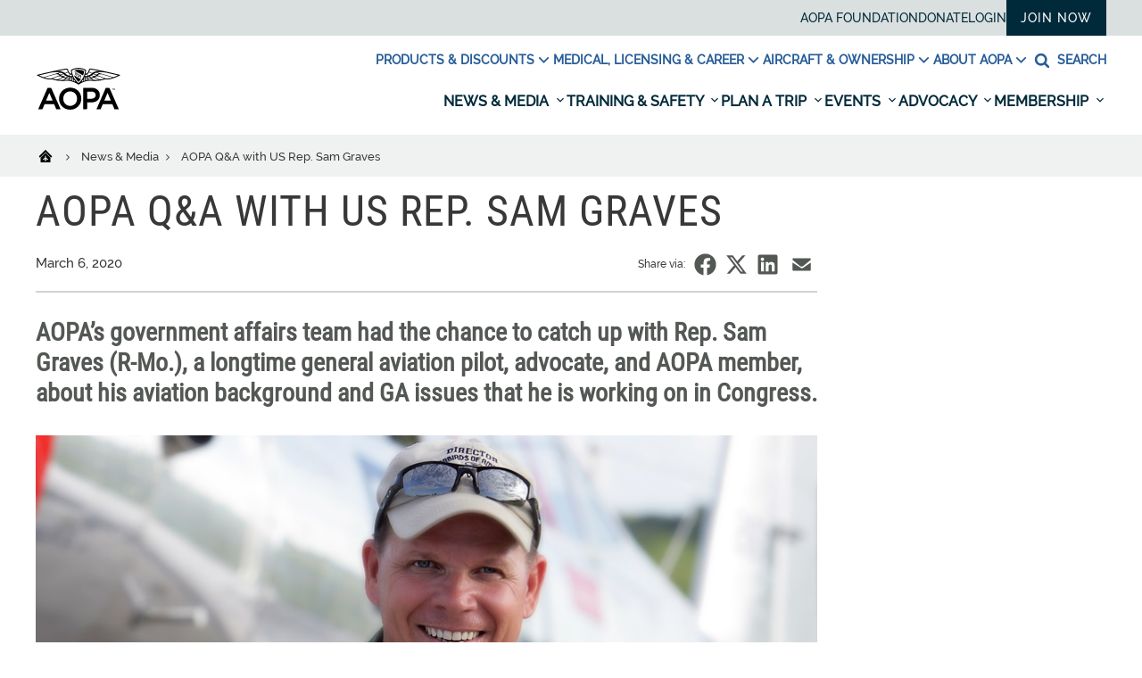

--- FILE ---
content_type: text/html; charset=utf-8
request_url: https://www.google.com/recaptcha/api2/aframe
body_size: 151
content:
<!DOCTYPE HTML><html><head><meta http-equiv="content-type" content="text/html; charset=UTF-8"></head><body><script nonce="bjdghnxH2BEil6dF7Ex_PA">/** Anti-fraud and anti-abuse applications only. See google.com/recaptcha */ try{var clients={'sodar':'https://pagead2.googlesyndication.com/pagead/sodar?'};window.addEventListener("message",function(a){try{if(a.source===window.parent){var b=JSON.parse(a.data);var c=clients[b['id']];if(c){var d=document.createElement('img');d.src=c+b['params']+'&rc='+(localStorage.getItem("rc::a")?sessionStorage.getItem("rc::b"):"");window.document.body.appendChild(d);sessionStorage.setItem("rc::e",parseInt(sessionStorage.getItem("rc::e")||0)+1);localStorage.setItem("rc::h",'1770046716855');}}}catch(b){}});window.parent.postMessage("_grecaptcha_ready", "*");}catch(b){}</script></body></html>

--- FILE ---
content_type: image/svg+xml
request_url: https://www.aopa.org/dist/assets/svg-sprite.svg
body_size: 120029
content:
<?xml version="1.0" encoding="UTF-8"?><!DOCTYPE svg PUBLIC "-//W3C//DTD SVG 1.1//EN" "http://www.w3.org/Graphics/SVG/1.1/DTD/svg11.dtd"><svg xmlns="http://www.w3.org/2000/svg" xmlns:xlink="http://www.w3.org/1999/xlink" xmlns:dc="http://purl.org/dc/elements/1.1/" xmlns:cc="http://creativecommons.org/ns#" xmlns:rdf="https://www.w3.org/1999/02/22-rdf-syntax-ns#" xmlns:svg="https://www.w3.org/2000/svg"><defs><style>.cls-1{fill:#231f20;}</style>
			<rect id="SVGID_5_" x="1.19" y="0.13" width="8.34" height="8.36"/>
		
        <polygon id="path-1" points="0 0 55 0 55 51 0 51"/>
    </defs><symbol id="accidentforgiveness" viewBox="0 0 10.72 8.59"><title>icon-set-v7</title><path d="M5.13,0A9.14,9.14,0,0,0,1.9.6L8.26,4.25A12.26,12.26,0,0,0,9.15.93,9.26,9.26,0,0,0,5.13,0Z"/><path d="M5.13,8.59a12.34,12.34,0,0,0,2-2.32L1.58,3.07A12.18,12.18,0,0,0,5.13,8.59Z"/></symbol><symbol id="airplane" viewBox="0 0 9.391 9.39">
<g>
	<path d="M8.575,2.316L7.497,3.395l1.071,4.662c0.021,0.081-0.014,0.167-0.08,0.221L7.631,8.921c-0.033,0.027-0.08,0.04-0.128,0.04
		c-0.013,0-0.026,0-0.047-0.007c-0.06-0.013-0.113-0.047-0.141-0.107L5.447,5.445L3.712,7.179l0.355,1.299
		c0.02,0.074,0,0.147-0.054,0.208L3.37,9.33C3.33,9.37,3.27,9.39,3.216,9.39c-0.006,0-0.006,0-0.013,0
		C3.136,9.383,3.082,9.356,3.042,9.303L1.776,7.615L0.088,6.349c-0.054-0.034-0.08-0.094-0.087-0.154
		c-0.007-0.06,0.021-0.121,0.061-0.167l0.643-0.65c0.04-0.04,0.101-0.06,0.154-0.06c0.021,0,0.04,0,0.054,0.007l1.3,0.355
		l1.734-1.735L0.544,2.075C0.483,2.042,0.443,1.981,0.43,1.914C0.423,1.854,0.443,1.78,0.49,1.733l0.857-0.857
		c0.054-0.047,0.134-0.073,0.201-0.053l4.454,1.065l1.072-1.072C7.718,0.173,8.79-0.256,9.218,0.173
		C9.648,0.601,9.218,1.673,8.575,2.316z"/>
</g>
</symbol><symbol id="airports" viewBox="0 0 10.723 8.594">
<path d="M5.307,5.789l-0.01-1.464l1.245-0.482l0.556-2.085H6.681H5.687l0.438-1.112H6.097h-0.32H4.526V0.264h0.521V0.056h-0.66
	h-0.66v0.208h0.521v0.382H2.997h-0.32H2.65l0.438,1.112H2.094H1.677l0.556,2.085l1.21,0.468L3.414,8.538h0.938h0.035h0.834h0.104
	h3.721V5.789H5.307z M4.36,0.994h0.055H5.64L5.339,1.759H4.387H3.435L3.134,0.994H4.36z M4.387,3.427H4.352H3.449h-0.91L2.205,2.176
	h2.182h2.182L6.236,3.427H5.291H4.387z M6.507,7.492H5.569V6.589h0.938V7.492z M8.244,7.492H7.306V6.589h0.938V7.492z"/>
</symbol><symbol id="alert" viewBox="0 0 512 512">

<path id="warning-6-icon" d="M239.939,231.352h32.121v97.421h-32.121V231.352z M256,379.019c-9.574,0-17.334-7.761-17.334-17.334

	c0-9.574,7.76-17.335,17.334-17.335c9.573,0,17.334,7.761,17.334,17.335C273.334,371.258,265.573,379.019,256,379.019z M256,78.07

	L50,434.873h412L256,78.07z M256,158.07l136.718,236.803H119.282L256,158.07z"/>

</symbol><symbol id="aopa-coloredicon" viewBox="0 0 10.723 8.594">
<g>
	<g>
		<path fill="#00A1E4" d="M4.518,3.728l0.701-1.568l0.873,1.967L6.849,4.32L5.579,1.514C5.55,1.448,5.484,1.406,5.412,1.406H5.041
			c-0.071,0-0.136,0.042-0.165,0.107L3.939,3.582L4.518,3.728z"/>
		<polygon fill="#00A1E4" points="6.945,6.051 7.449,7.188 8.147,7.188 7.675,6.146 		"/>
		<polygon fill="#00A1E4" points="3.052,5.543 2.308,7.188 2.972,7.188 3.671,5.623 		"/>
		<g>
			<path fill="#58595B" d="M10.354,6.012l0.039-0.155L5.462,4.606l0.094-0.542L5.429,4.031L5.266,4.556L0.368,3.314L0.329,3.469
				l4.479,1.285L4.75,4.982L3.711,4.773L3.692,4.846L3.674,4.92l-0.002,0.01l1.023,0.315C4.696,5.348,4.75,5.542,5.106,5.631
				C5.47,5.723,5.617,5.572,5.671,5.484L6.57,5.665l0.019-0.073l0.019-0.073l0.002-0.01L5.745,5.242l0.06-0.235L10.354,6.012z"/>
		</g>
	</g>
</g>
</symbol><symbol id="aopa-icon" viewBox="0 0 10.723 8.594">
<g>
	<path d="M5.219,2.161l0.873,1.967L6.849,4.32L5.579,1.514C5.55,1.448,5.484,1.406,5.412,1.406H5.041
		c-0.071,0-0.136,0.042-0.165,0.107L3.939,3.582l0.579,0.147L5.219,2.161z"/>
	<polygon points="6.945,6.051 7.449,7.188 8.147,7.188 7.675,6.146 	"/>
	<polygon points="2.308,7.188 2.972,7.188 3.671,5.623 3.052,5.543 	"/>
	<path d="M5.462,4.606l0.094-0.542L5.429,4.031L5.266,4.556L0.368,3.314L0.329,3.469l4.479,1.285L4.75,4.982L3.711,4.773
		L3.692,4.846L3.674,4.92l-0.002,0.01l1.023,0.315C4.696,5.348,4.75,5.542,5.106,5.631C5.47,5.723,5.617,5.572,5.671,5.484
		L6.57,5.665l0.019-0.073l0.019-0.073l0.003-0.01L5.745,5.242l0.06-0.235l4.55,1.005l0.039-0.155L5.462,4.606z"/>
</g>
</symbol><symbol id="aopago" viewBox="0 0 10.723 8.594">
<g>
	<path fill="none" d="M2.397,2.923l0.157,0.09c0.075,0.043,0.164,0.055,0.249,0.032c0.085-0.023,0.156-0.077,0.199-0.152l0,0
		l0.024-0.041c0.09-0.156,0.036-0.356-0.12-0.446L2.397,2.114L2.152,1.972L2.043,1.91c-0.05-0.029-0.106-0.044-0.162-0.044
		c-0.029,0-0.058,0.004-0.086,0.011C1.71,1.901,1.639,1.954,1.596,2.03L1.572,2.07c-0.09,0.156-0.036,0.356,0.12,0.446l0.459,0.265
		L2.397,2.923z"/>
	<path fill="none" d="M2.397,4.111l0.157,0.09c0.075,0.043,0.164,0.055,0.249,0.032c0.085-0.023,0.156-0.077,0.199-0.152
		l0.024-0.041c0.09-0.156,0.036-0.356-0.12-0.446L2.397,3.302L2.152,3.16L2.043,3.098c-0.05-0.029-0.106-0.044-0.162-0.044
		c-0.029,0-0.058,0.004-0.086,0.011C1.71,3.088,1.639,3.142,1.596,3.217L1.572,3.258c-0.09,0.156-0.036,0.356,0.12,0.446
		l0.459,0.265L2.397,4.111z"/>
	<path fill="none" d="M6.922,1.849H2.43l0.598,0.345c0.274,0.158,0.368,0.508,0.21,0.782L3.215,3.016
		c-0.076,0.132-0.2,0.226-0.348,0.266C2.864,3.283,2.861,3.283,2.858,3.284l0.17,0.098C3.302,3.54,3.396,3.89,3.238,4.163
		L3.215,4.204C3.138,4.336,3.015,4.43,2.866,4.47C2.864,4.471,2.861,4.471,2.858,4.472l0.17,0.098
		c0.274,0.158,0.368,0.508,0.21,0.782L3.215,5.392c-0.076,0.132-0.2,0.226-0.348,0.266C2.864,5.658,2.861,5.659,2.858,5.659
		l0.17,0.098c0.274,0.158,0.368,0.508,0.21,0.782L3.215,6.579C3.199,6.607,3.18,6.632,3.16,6.657h0.153h0.244h3.364V5.523V5.135
		V1.849z"/>
	<path d="M8.729,7.288L8.721,7.284C8.705,7.263,8.644,7.153,8.706,6.789c0.09-0.53,0.433-2.41,0.462-2.57
		c0.029-0.084,0.093-0.391-0.365-0.753c-0.447-0.353-1.04-0.888-1.046-0.893l-0.022-0.02L7.707,2.545
		C7.696,2.542,7.419,2.468,7.211,2.626c-0.015,0.012-0.03,0.025-0.044,0.038V0.539C7.167,0.242,6.925,0,6.627,0H2.692
		C2.394,0,2.152,0.242,2.152,0.539V1.69c-0.129-0.069-0.277-0.087-0.42-0.049c-0.148,0.04-0.272,0.134-0.348,0.266L1.36,1.948
		c-0.158,0.273-0.064,0.624,0.21,0.782l0.17,0.098C1.737,2.828,1.734,2.828,1.731,2.829c-0.148,0.04-0.272,0.134-0.348,0.266
		L1.36,3.135c-0.158,0.273-0.064,0.624,0.21,0.782l0.17,0.098C1.737,4.015,1.734,4.016,1.731,4.016
		c-0.148,0.04-0.272,0.134-0.348,0.266L1.36,4.323c-0.158,0.273-0.064,0.624,0.21,0.782l0.17,0.098
		C1.737,5.203,1.734,5.204,1.731,5.204C1.583,5.244,1.459,5.338,1.383,5.47L1.36,5.511c-0.158,0.273-0.064,0.624,0.21,0.782
		l0.582,0.335V8.06c0,0.297,0.243,0.539,0.541,0.539h1.796h0.175h0.175h1.789c0.298,0,0.541-0.242,0.541-0.539V5.223l0.866-1.057
		L7.866,4.108C7.363,3.935,7.248,3.755,7.248,3.145c0-0.158,0.037-0.266,0.111-0.323c0.085-0.065,0.206-0.055,0.258-0.046
		C7.735,2.882,8.25,3.341,8.651,3.658C9.008,3.94,8.939,4.131,8.94,4.131L8.932,4.147L8.929,4.164
		c-0.004,0.02-0.371,2.032-0.465,2.584c-0.09,0.529,0.045,0.694,0.122,0.743l1.115,1.107h0.174h0.174L8.729,7.288z M3.818,0.866
		h1.707v0.227H3.818V0.866z M1.692,2.517c-0.157-0.09-0.21-0.29-0.12-0.446L1.596,2.03C1.639,1.954,1.71,1.901,1.795,1.878
		C1.824,1.87,1.852,1.866,1.881,1.866c0.057,0,0.112,0.015,0.162,0.044l0.108,0.062l0.246,0.142l0.508,0.293
		c0.157,0.09,0.21,0.29,0.12,0.446L3.002,2.894l0,0C2.958,2.969,2.888,3.023,2.803,3.045C2.718,3.068,2.629,3.057,2.554,3.013
		l-0.157-0.09L2.152,2.781L1.692,2.517z M1.692,3.705c-0.157-0.09-0.21-0.29-0.12-0.446l0.024-0.041
		C1.639,3.142,1.71,3.088,1.795,3.066c0.029-0.008,0.057-0.011,0.086-0.011c0.057,0,0.112,0.015,0.162,0.044L2.152,3.16l0.246,0.142
		l0.508,0.293c0.157,0.09,0.21,0.29,0.12,0.446L3.002,4.081C2.958,4.157,2.888,4.211,2.803,4.233
		C2.718,4.256,2.629,4.245,2.554,4.201l-0.157-0.09L2.152,3.969L1.692,3.705z M1.692,4.892c-0.157-0.09-0.21-0.29-0.12-0.446
		l0.024-0.041C1.639,4.33,1.71,4.276,1.795,4.253c0.029-0.008,0.057-0.011,0.086-0.011c0.057,0,0.112,0.015,0.162,0.044l0.108,0.062
		l0.246,0.142l0.508,0.293c0.157,0.09,0.21,0.29,0.12,0.446L3.002,5.269C2.958,5.344,2.888,5.398,2.803,5.421
		C2.718,5.444,2.629,5.432,2.554,5.389l-0.157-0.09L2.152,5.157L1.692,4.892z M1.692,6.08c-0.157-0.09-0.21-0.29-0.12-0.447
		l0.024-0.041C1.639,5.518,1.71,5.464,1.795,5.441C1.824,5.433,1.852,5.43,1.881,5.43c0.057,0,0.112,0.015,0.162,0.044l0.108,0.062
		l0.246,0.142L2.905,5.97c0.157,0.09,0.21,0.29,0.12,0.446L3.002,6.457C2.958,6.532,2.888,6.586,2.803,6.609
		C2.718,6.631,2.629,6.62,2.554,6.577l-0.157-0.09L2.152,6.345L1.692,6.08z M4.671,7.904c-0.185,0-0.334-0.149-0.334-0.333
		c0-0.184,0.15-0.333,0.334-0.333S5.006,7.386,5.006,7.57C5.006,7.754,4.856,7.904,4.671,7.904z M6.922,6.657H3.558H3.313H3.16
		c0.02-0.024,0.038-0.05,0.054-0.077l0.024-0.041c0.158-0.273,0.064-0.624-0.21-0.782l-0.17-0.098
		c0.003-0.001,0.005-0.001,0.008-0.002c0.148-0.04,0.272-0.134,0.348-0.266l0.024-0.041c0.158-0.273,0.064-0.624-0.21-0.782
		l-0.17-0.098C2.861,4.471,2.864,4.471,2.866,4.47c0.148-0.04,0.272-0.134,0.348-0.266l0.024-0.041
		C3.396,3.89,3.302,3.54,3.028,3.382l-0.17-0.098c0.003-0.001,0.005-0.001,0.008-0.002c0.148-0.04,0.272-0.134,0.348-0.266
		l0.024-0.041c0.158-0.273,0.064-0.624-0.21-0.782L2.43,1.849h4.492v3.286v0.388V6.657z M7.624,4.277L7.167,4.835V3.934
		C7.261,4.072,7.405,4.183,7.624,4.277z"/>
</g>
</symbol><symbol id="arrow"><path id="SvgjsPath1013" d="M537.726 1178.99L536.991 1179.71L544.271 1186.8700000000001L545.006 1186.15ZM536.986 1192.29L537.721 1193.01L543.961 1186.87L543.226 1186.1499999999999Z " fill="#54585a" transform="matrix(1,0,0,1,-536,-1178)"/></symbol><symbol id="backtotop" viewBox="0 0 10 9">
<path d="M0.799,1.128V0.115h9.125v1.014H0.799z M8.403,5.022l-0.81,0.814L5.868,4.121v4.358H4.854V4.121L3.13,5.836L2.32,5.022
	l3.042-3.025L8.403,5.022z"/>
</symbol><symbol id="bed" viewBox="0 0 10.72 8.59">
<g>
	<path d="M10.02,5.29c0.17,0,0.31,0.14,0.31,0.31v2.18H9.09V6.53H1.63v1.24H0.39v-5.9c0-0.17,0.14-0.31,0.31-0.31h0.62
		c0.17,0,0.31,0.14,0.31,0.31v3.42H10.02z M3.19,2.49c-0.68,0-1.24,0.56-1.24,1.24S2.5,4.98,3.19,4.98s1.24-0.56,1.24-1.24
		S3.87,2.49,3.19,2.49z M10.33,4.67c0-1.03-0.84-1.86-1.86-1.86H5.05c-0.17,0-0.31,0.14-0.31,0.31v1.86h5.59V4.67z"/>
</g>
</symbol><symbol id="breadcrumb-back-arrow" viewBox="-371 208 216 146">
<path d="M-255.5,280.4c0-0.7-0.4-1.2-1.1-1.2h-6.7l2.8-2.8c0.2-0.2,0.4-0.5,0.4-0.9c0-0.3-0.1-0.6-0.4-0.9l-0.7-0.7
	c-0.2-0.2-0.5-0.4-0.9-0.4c-0.3,0-0.6,0.1-0.9,0.4l-6.2,6.3c-0.2,0.2-0.4,0.5-0.4,0.9s0.1,0.6,0.4,0.9l6.2,6.3
	c0.2,0.2,0.5,0.4,0.9,0.4c0.3,0,0.6-0.1,0.9-0.4l0.7-0.7c0.2-0.2,0.4-0.5,0.4-0.9c0-0.3-0.1-0.6-0.4-0.9l-2.8-2.8h6.7
	c0.7,0,1.1-0.6,1.1-1.2V280.4z"/>
</symbol><symbol id="breadcrumbbackarrow" viewBox="-270 273 16 16">
<path d="M-255.5,280.4c0-0.7-0.4-1.2-1.1-1.2h-6.7l2.8-2.8c0.2-0.2,0.4-0.5,0.4-0.9c0-0.3-0.1-0.6-0.4-0.9l-0.7-0.7
	c-0.2-0.2-0.5-0.4-0.9-0.4c-0.3,0-0.6,0.1-0.9,0.4l-6.2,6.3c-0.2,0.2-0.4,0.5-0.4,0.9s0.1,0.6,0.4,0.9l6.2,6.3
	c0.2,0.2,0.5,0.4,0.9,0.4c0.3,0,0.6-0.1,0.9-0.4l0.7-0.7c0.2-0.2,0.4-0.5,0.4-0.9c0-0.3-0.1-0.6-0.4-0.9l-2.8-2.8h6.7
	c0.7,0,1.1-0.6,1.1-1.2V280.4z"/>
</symbol><symbol id="calendar" viewBox="-371 208 216 146">
<path d="M-198.3,232c-2.1-2.1-4.5-3.1-7.3-3.1h-10.4V221c0-3.6-1.3-6.7-3.8-9.2c-2.6-2.6-5.6-3.8-9.2-3.8h-5.2
	c-3.6,0-6.7,1.3-9.2,3.8c-2.6,2.6-3.8,5.6-3.8,9.2v7.8h-31.3V221c0-3.6-1.3-6.7-3.8-9.2c-2.6-2.6-5.6-3.8-9.2-3.8h-5.2
	c-3.6,0-6.7,1.3-9.2,3.8c-2.6,2.6-3.8,5.6-3.8,9.2v7.8h-10.4c-2.8,0-5.3,1-7.3,3.1c-2.1,2.1-3.1,4.5-3.1,7.3v104.3
	c0,2.8,1,5.3,3.1,7.3c2.1,2.1,4.5,3.1,7.3,3.1h114.7c2.8,0,5.3-1,7.3-3.1c2.1-2.1,3.1-4.5,3.1-7.3V239.3
	C-195.2,236.5-196.2,234-198.3,232z M-296.9,343.6h-23.5v-23.5h23.5V343.6z M-296.9,314.9h-23.5v-26.1h23.5V314.9z M-296.9,283.6
	h-23.5v-23.5h23.5V283.6z M-298.7,246.3c-0.5-0.5-0.8-1.1-0.8-1.8V221c0-0.7,0.3-1.3,0.8-1.8c0.5-0.5,1.1-0.8,1.8-0.8h5.2
	c0.7,0,1.3,0.3,1.8,0.8c0.5,0.5,0.8,1.1,0.8,1.8v23.5c0,0.7-0.3,1.3-0.8,1.8c-0.5,0.5-1.1,0.8-1.8,0.8h-5.2
	C-297.6,247.1-298.2,246.8-298.7,246.3z M-265.6,343.6h-26.1v-23.5h26.1V343.6z M-265.6,314.9h-26.1v-26.1h26.1V314.9z
	 M-265.6,283.6h-26.1v-23.5h26.1V283.6z M-234.3,343.6h-26.1v-23.5h26.1V343.6z M-234.3,314.9h-26.1v-26.1h26.1V314.9z
	 M-234.3,283.6h-26.1v-23.5h26.1V283.6z M-236.2,246.3c-0.5-0.5-0.8-1.1-0.8-1.8V221c0-0.7,0.3-1.3,0.8-1.8c0.5-0.5,1.1-0.8,1.8-0.8
	h5.2c0.7,0,1.3,0.3,1.8,0.8c0.5,0.5,0.8,1.1,0.8,1.8v23.5c0,0.7-0.3,1.3-0.8,1.8c-0.5,0.5-1.1,0.8-1.8,0.8h-5.2
	C-235,247.1-235.6,246.8-236.2,246.3z M-205.6,343.6h-23.5v-23.5h23.5V343.6z M-205.6,314.9h-23.5v-26.1h23.5V314.9z M-205.6,283.6
	h-23.5v-23.5h23.5V283.6z"/>
</symbol><symbol id="car" viewBox="0 0 10.72 8.59">
<g>
	<path d="M10.49,6.69c0,0.09-0.07,0.16-0.16,0.16H9.85v0.64c0,0.53-0.43,0.96-0.96,0.96S7.94,8.02,7.94,7.49V6.85h-5.1v0.64
		c0,0.53-0.43,0.96-0.96,0.96S0.93,8.02,0.93,7.49V6.85H0.45c-0.09,0-0.16-0.07-0.16-0.16V4.78c0-0.62,0.5-1.11,1.12-1.11h0.14
		l0.52-2.09c0.15-0.63,0.76-1.1,1.41-1.1H7.3c0.65,0,1.25,0.47,1.41,1.1l0.52,2.09h0.14c0.62,0,1.12,0.5,1.12,1.11V6.69z M1.89,4.46
		c-0.44,0-0.8,0.36-0.8,0.8c0,0.44,0.36,0.8,0.8,0.8s0.8-0.36,0.8-0.8C2.69,4.82,2.33,4.46,1.89,4.46z M7.92,3.67L7.48,1.89
		C7.46,1.83,7.36,1.75,7.3,1.75H3.48c-0.06,0-0.16,0.08-0.17,0.13L2.86,3.67H7.92z M8.9,4.46c-0.44,0-0.8,0.36-0.8,0.8
		c0,0.44,0.36,0.8,0.8,0.8c0.44,0,0.8-0.36,0.8-0.8C9.69,4.82,9.33,4.46,8.9,4.46z"/>
</g>
</symbol><symbol id="check" viewBox="0 0 1550 1188">
<style type="text/css">
	.st0{fill:#A1D611;}
</style>
<path class="st0" d="M1550,232c0,26.7-9.3,49.3-28,68l-724,724l-136,136c-18.7,18.7-41.3,28-68,28s-49.3-9.3-68-28l-136-136L28,662
	C9.3,643.3,0,620.7,0,594s9.3-49.3,28-68l136-136c18.7-18.7,41.3-28,68-28s49.3,9.3,68,28l294,295l656-657c18.7-18.7,41.3-28,68-28
	s49.3,9.3,68,28l136,136C1540.7,182.7,1550,205.3,1550,232z"/>
</symbol><symbol id="checkmark" viewBox="0 0 10.723 8.594">
<path d="M5.361,0.16c-2.281,0-4.137,1.856-4.137,4.137S3.08,8.433,5.361,8.433c2.281,0,4.137-1.856,4.137-4.137
	S7.642,0.16,5.361,0.16z M5.361,7.744c-1.901,0-3.447-1.546-3.447-3.447S3.46,0.85,5.361,0.85c1.901,0,3.447,1.546,3.447,3.447
	S7.262,7.744,5.361,7.744z M7.019,2.548C6.854,2.453,6.643,2.509,6.548,2.674c0,0-1.113,1.929-1.45,2.512
	C4.736,4.824,4.12,4.208,4.12,4.208c-0.134-0.135-0.352-0.135-0.487,0c-0.135,0.135-0.135,0.353,0,0.488l1.295,1.295
	C5.004,6.067,5.11,6.103,5.217,6.089c0.106-0.014,0.2-0.076,0.254-0.17l1.675-2.901C7.24,2.854,7.184,2.643,7.019,2.548z"/>
</symbol><symbol id="checkmark2" viewBox="0 0 10.7 8.6">
<g>
	<path d="M7.9,7.4h-6v-6h5.4l1.3-1.1H1.3C1,0.3,0.8,0.5,0.8,0.8v7.1c0,0.3,0.2,0.5,0.5,0.5h7.1C8.8,8.5,9,8.2,9,7.9V3.5L7.9,4.8V7.4
		z"/>
	<path d="M10.3,0.4c-0.3-0.3-0.7-0.3-1-0.1L5.1,4.1L4.1,3C3.8,2.7,3.3,2.6,2.9,2.9C2.6,3.2,2.5,3.7,2.8,4.1l1.5,2
		c0,0,0.1,0.1,0.1,0.1c0.4,0.4,1,0.3,1.4-0.1l0,0l4.5-4.9C10.5,1.1,10.5,0.7,10.3,0.4z"/>
</g>
</symbol><symbol id="clock" viewBox="0 0 512 512">
<path id="time-icon" d="M367,295.5H227.5V142h45v108.5H367V295.5z M256,95c-88.992,0-161,72.022-161,161
	c0,88.992,72.023,161,161,161c88.992,0,161-72.023,161-161C417,167.007,344.977,95,256,95 M256,50c113.771,0,206,92.229,206,206
	s-92.229,206-206,206S50,369.771,50,256S142.229,50,256,50z"/>
</symbol><symbol id="close" viewBox="0 0 1188 1188">
<style type="text/css">
	.st0{fill:#E2574C;}
</style>
<path class="st0" d="M1188,956c0,26.7-9.3,49.3-28,68l-136,136c-18.7,18.7-41.3,28-68,28s-49.3-9.3-68-28L594,866l-294,294
	c-18.7,18.7-41.3,28-68,28c-26.7,0-49.3-9.3-68-28L28,1024c-18.7-18.7-28-41.3-28-68s9.3-49.3,28-68l294-294L28,300
	C9.3,281.3,0,258.7,0,232s9.3-49.3,28-68L164,28c18.7-18.7,41.3-28,68-28c26.7,0,49.3,9.3,68,28l294,294L888,28
	c18.7-18.7,41.3-28,68-28s49.3,9.3,68,28l136,136c18.7,18.7,28,41.3,28,68s-9.3,49.3-28,68L866,594l294,294
	C1178.7,906.7,1188,929.3,1188,956z"/>
</symbol><symbol id="closing" viewBox="0 0 10.7 8.6">
<path fill-rule="evenodd" clip-rule="evenodd" d="M5.4,0.6c0.5,0,0.9,0.2,0.9,0.5c0,0.3-0.4,0.4-0.9,0.4c-0.5,0-0.9-0.1-0.9-0.4
	C4.5,0.8,4.9,0.6,5.4,0.6L5.4,0.6z M2.4,8h5.9v0.5H2.4V8L2.4,8z M5.4,0.1c1.7,0,2,1.6,1.2,2.8C6.3,3.2,6.1,3.5,6.1,4.2
	c0,0.4,0.2,0.7,0.5,0.7v0.7H4.1V4.9c0.3,0,0.5-0.3,0.5-0.7c0-0.6-0.2-0.9-0.4-1.3C3.4,1.7,3.7,0.1,5.4,0.1L5.4,0.1z M2.4,5.9h5.9
	c0.2,0,0.4,0.2,0.4,0.4v0.9c0,0.2-0.2,0.4-0.4,0.4H2.4C2.2,7.6,2,7.4,2,7.2V6.3C2,6.1,2.2,5.9,2.4,5.9L2.4,5.9z"/>
</symbol><symbol id="cloud" viewBox="0 0 10.723 7.863">
<g>
	<path d="M8.578,7.863H2.502C1.122,7.863,0,6.741,0,5.361c0-1,0.592-1.865,1.44-2.262C1.436,3.021,1.43,2.938,1.43,2.859
		C1.43,1.279,2.709,0,4.289,0c1.195,0,2.217,0.731,2.647,1.776C7.182,1.558,7.506,1.43,7.863,1.43c0.787,0,1.43,0.642,1.43,1.43
		c0,0.285-0.084,0.547-0.229,0.771c0.949,0.224,1.658,1.072,1.658,2.089C10.723,6.903,9.762,7.863,8.578,7.863z"/>
</g>
</symbol><symbol id="cloudy" viewBox="-223 25 512 512">
<g>
	<g>
		<g>
			<path d="M184.5,243.8c-23.7-47.7-72.3-78.1-126-78.1c-0.8,0-1.7,0-2.5,0c-1.4-5.2-3.2-10.1-5.4-14.9C35.5,117.9,2.4,95-36.1,95
				c-7.6,0-15,1-22.1,2.7c6,9.4,9.6,20.6,9.6,32.6c0,33.4-27,60.5-60.3,60.5c-7.9,0-15.5-1.6-22.4-4.4c-0.1,1.5-0.2,2.9-0.2,4.4
				c0,9.6,1.4,18.8,4,27.5c1.2,4.1,2.7,8,4.4,11.9c-30.2,20.9-49.9,55.8-49.9,95.3c0,63.9,51.8,115.9,115.5,115.9
				c16.7,0,33.1-3.7,48.2-10.7c20.7,11.5,43.9,17.5,67.8,17.5c31.8,0,62.4-10.7,87.1-30.3c1,0,1.9,0,2.8,0
				c49.9,0,90.5-40.7,90.5-90.8C239,290.4,217.5,258,184.5,243.8z M148.5,377.6c-1.9,0-4.1-0.2-6.7-0.5l-9.2-1.2l-6.9,6.2
				c-18.5,16.6-42.3,25.8-67.2,25.8c-20,0-39.4-5.9-55.9-17L-8,383.7l-10.9,6.6c-11.7,7.1-25.1,10.8-38.6,10.8
				c-41.5,0-75.3-33.9-75.3-75.6c0-41.7,33.8-75.5,75.3-75.5c5.4,0,11,0.7,16.7,1.9l12.4,2.8l7.8-10C-1.4,220.1,27.5,206,58.5,206
				c40.5,0,76.9,24.2,92.7,61.6l3.6,8.6l8.8,2.8c21,6.7,35.2,26,35.2,48.1C198.8,354.9,176.2,377.6,148.5,377.6z"/>
		</g>
	</g>
</g>
</symbol><symbol id="comments" viewBox="0 0 10.72 8.59">
<g>
	<g>
		<path d="M10.72,5.23c0-0.88-0.58-1.65-1.47-2.11c0.01,0.11,0.02,0.22,0.02,0.33c0,0.59-0.15,1.16-0.45,1.69
			C8.55,5.63,8.17,6.06,7.68,6.43C7.07,6.89,6.34,7.22,5.55,7.4c0.52,0.25,1.14,0.39,1.8,0.39c0.32,0,0.62-0.03,0.91-0.09
			C8.73,8.08,9.4,8.47,9.99,8.21C9.75,7.86,9.58,7.52,9.46,7.22C10.23,6.75,10.72,6.03,10.72,5.23z"/>
	</g>
	<path d="M8.32,3.45c0-1.74-1.86-3.15-4.16-3.15C1.86,0.3,0,1.71,0,3.45C0,4.44,0.6,5.32,1.55,5.9C1.41,6.27,1.2,6.69,0.9,7.12
		c0.16,0.07,0.33,0.1,0.5,0.1c0.59,0,1.19-0.37,1.64-0.74C3.4,6.56,3.77,6.6,4.16,6.6C6.46,6.6,8.32,5.19,8.32,3.45z M6.77,5.23
		C6.08,5.75,5.15,6.04,4.16,6.04c-0.34,0-0.68-0.03-1.01-0.1L2.9,5.88L2.69,6.05C2.4,6.28,2.12,6.46,1.87,6.56
		c0.07-0.15,0.14-0.3,0.2-0.46l0.16-0.43L1.84,5.43c-0.82-0.5-1.28-1.22-1.28-1.98c0-0.66,0.35-1.3,1-1.78
		c0.69-0.52,1.62-0.81,2.61-0.81c0.99,0,1.92,0.29,2.61,0.81c0.64,0.49,1,1.12,1,1.78C7.77,4.11,7.41,4.75,6.77,5.23z"/>
</g>
</symbol><symbol id="creditcard" viewBox="0 0 10.723 8.594">
<g>
	<path d="M10.723,0.909V7.7c0,0.492-0.402,0.894-0.894,0.894H0.894C0.402,8.594,0,8.192,0,7.7V0.909
		c0-0.492,0.402-0.894,0.894-0.894h8.936C10.32,0.016,10.723,0.417,10.723,0.909z M0.715,0.909V2.16h9.293V0.909
		c0-0.095-0.084-0.179-0.179-0.179H0.894C0.799,0.73,0.715,0.814,0.715,0.909z M10.008,7.7V4.305H0.715V7.7
		c0,0.095,0.084,0.179,0.179,0.179h8.936C9.924,7.879,10.008,7.795,10.008,7.7z M1.43,6.449h1.43v0.715H1.43V6.449z M3.574,6.449
		h2.145v0.715H3.574V6.449z"/>
</g>
</symbol><symbol id="destinations" viewBox="0 0 10.72 8.59">
<path d="M9.1,4.15H8.78l-0.2,0.37h0.26l0.59,1.51C9.06,6.23,8.7,6.49,8.39,6.81c-0.3,0.3-0.55,0.64-0.75,1.01H7.41l-0.5-2.8
	L6.45,4.15H5.89c-0.09-0.01-0.18-0.01-0.27,0h-4l-1.6,4.03h10.66L9.1,4.15z M4.26,4.52h0.31C4.45,4.6,4.33,4.69,4.21,4.79L4.26,4.52
	z M1.88,4.52h2.01L3.76,5.22C3.54,5.46,3.33,5.71,3.13,5.94C2.79,6.36,2.47,6.76,2.18,6.89C1.77,7.1,1.28,7.1,0.87,7.06L1.88,4.52z
	 M3.3,7.82H0.57l0.16-0.41C0.9,7.43,1.07,7.45,1.26,7.45c0.36,0,0.74-0.06,1.08-0.23C2.7,7.05,3.03,6.65,3.42,6.18
	C3.49,6.09,3.57,6,3.64,5.91L3.3,7.82z M3.68,7.82l0.43-2.43c0.45-0.46,0.94-0.82,1.53-0.87h0.81l0.58,3.29H3.68z M8.65,7.07
	c0.28-0.28,0.59-0.51,0.93-0.7l0.57,1.44H8.06C8.22,7.55,8.42,7.3,8.65,7.07z"/>
<g>
	<g>
		<g>
			<path fill-rule="evenodd" clip-rule="evenodd" d="M6.13,2.92L6.13,2.92C6,2.68,5.93,2.4,5.93,2.1c0-0.94,0.76-1.69,1.69-1.69
				c0.94,0,1.69,0.76,1.69,1.69c0,0.3-0.08,0.58-0.21,0.82L7.62,5.7L6.13,2.92L6.13,2.92z M7.62,1.35c-0.42,0-0.75,0.34-0.75,0.75
				c0,0.42,0.34,0.75,0.75,0.75c0.42,0,0.75-0.34,0.75-0.75C8.37,1.69,8.04,1.35,7.62,1.35z"/>
		</g>
	</g>
</g>
</symbol><symbol id="documents" viewBox="0 0 512 512">
<path id="note-17-icon" d="M370.845,339.166H209.821v-30h161.023V339.166z M370.845,280.749H209.821v-30h161.023V280.749z
	 M370.845,223.416H209.821v-30h161.023V223.416z M170.166,421.825V156.714H409.5c0,0,0,133.5,0,165.25
	c0,50.953-70.109,33.833-70.109,33.833s16.609,66.028-32,66.028C275.328,421.825,288.508,421.825,170.166,421.825z M449.5,320.417
	V116.714H130.166v345.111H308C376.165,461.825,449.5,381.819,449.5,320.417z M97.5,420.942V85.333h311V50.175h-346v370.768H97.5z"/>
</symbol><symbol id="documents2" viewBox="0 0 10.7 8.6">
<g>
	<rect x="3.9" y="1.6" width="1.9" height="0.2"/>
	<polygon points="5.7,2.2 5.4,2.2 3.4,2.2 3.1,2.2 3.1,2.5 3.6,2.5 5.2,2.5 5.7,2.5 	"/>
	<polygon points="7.4,4 6.7,4 6.4,4 5.6,4 5.6,4 5.6,4.3 5.7,4.3 6.4,4.3 6.7,4.3 7.4,4.3 	"/>
	<polygon points="7.4,5.8 6.7,5.8 6.7,5.8 6.4,5.8 5.6,5.8 4.8,5.8 4.8,5.9 4.8,6.1 5.6,6.1 6.7,6.1 6.7,6.1 7.4,6.1 	"/>
	<polygon points="7.4,6.4 6.5,6.4 5.7,6.4 4.8,6.4 4.8,6.7 5.8,6.7 6.4,6.7 7.4,6.7 	"/>
	<polygon points="5.9,7.1 4.8,7.1 4.8,7.3 5.9,7.3 6.4,7.3 7.4,7.3 7.4,7.1 6.4,7.1 	"/>
	<polygon points="7.4,5.2 6.7,5.2 6.7,5.2 6.4,5.2 5.5,5.2 4.8,5.2 4.8,5.5 5.5,5.5 6.4,5.5 6.7,5.5 6.7,5.5 7.4,5.5 	"/>
	<polygon points="7.4,4.6 7.1,4.6 6.7,4.6 6.4,4.6 5.1,4.6 4.8,4.6 4.8,4.7 4.8,4.9 5.3,4.9 5.7,4.9 6.4,4.9 6.7,4.9 6.9,4.9 
		7.4,4.9 	"/>
	<path d="M6.7,2.5V0.1H3.9v0.3h2.6v2.1H5.6v0.3h0.9h0.3h1.4v5.6H4V6.2V5.9v-1V4.7V4.3v0h1.2V4V3.7V3.4V3.1V2.8V2.5L4.9,2.8H3.8H3.1
		v0.2h0.8h0.9L4.3,3.4H3.9H3.1v0.2h0.8h0.2L3.8,4v0H3.1v0.2h0.7v0.4H3.1v0.2h0.7v1H2.3V1.9h1.2V0.1L2.1,1.6v4.6h1.7v2.4h3.4h0.9h0.3
		V2.5H6.7z M5,3.7V4H4.2l0,0l0.3-0.3l0.2-0.2L5,3.2l0,0v0.3V3.7z M2.5,1.6l0.8-0.8l0,0v0.9L2.5,1.6L2.5,1.6z"/>
</g>
</symbol><symbol id="donate" viewBox="-150 260 800 120">
<path id="christmas-gift-icon" d="M231,462H68.125V257.669H231V462z M231,160.669H50v67h181V160.669z M281,462h162.875V257.669H281
	V462z M281,160.669v67h181v-67H281z M297.884,115.669h37.032c27.667,0,26.667-35.669,5.426-35.669
	C323.958,80,311.271,95.335,297.884,115.669z M349.342,50c63.574,0,62.908,90.669-0.426,90.669c-37.999,0-91.166,0-91.166,0
	C270.423,113.044,295.916,50,349.342,50z M175.158,80c-21.241,0-22.241,35.669,5.426,35.669h37.032
	C204.229,95.335,191.542,80,175.158,80z M166.158,50c53.426,0,78.919,63.044,91.592,90.669c0,0-53.167,0-91.166,0
	C103.25,140.669,102.584,50,166.158,50z"/>
</symbol><symbol id="down-sortarrow" viewBox="-371 208 216 146">
<style type="text/css">
	.st0{fill-rule:evenodd;clip-rule:evenodd;}
</style>
<path class="st0" d="M-262.5,284l6-6h-12L-262.5,284"/>
</symbol><symbol id="downarrow-thin" viewBox="-371 208 216 146">
<g>
	<g>
		<path d="M-255.5,277.2l-0.7-0.7l-7.2,7.3l0.7,0.7L-255.5,277.2z M-263.4,283.5l0.7-0.7l-6.1-6.2l-0.7,0.7L-263.4,283.5z"/>
	</g>
</g>
</symbol><symbol id="downarrow" viewBox="-305 255 84 50">
<path d="M-222.3,264.1c0-0.7-0.3-1.3-0.8-1.9l-4.1-4.1c-0.5-0.5-1.2-0.8-1.9-0.8c-0.7,0-1.3,0.3-1.9,0.8l-32,32l-32-32
	c-0.5-0.5-1.2-0.8-1.9-0.8s-1.3,0.3-1.9,0.8l-4.1,4.1c-0.5,0.5-0.8,1.2-0.8,1.9s0.3,1.3,0.8,1.9l38,38c0.5,0.5,1.2,0.8,1.9,0.8
	s1.3-0.3,1.9-0.8l38-38C-222.6,265.4-222.3,264.8-222.3,264.1z"/>
</symbol><symbol id="download" viewBox="0 0 11.146 10.281">
<g>
	<path d="M11.146,9.683c0,0.355-0.288,0.643-0.643,0.643H0.643C0.288,10.326,0,10.038,0,9.683V7.54c0-0.355,0.288-0.643,0.643-0.643
		h3.115l0.904,0.911C4.91,8.049,5.231,8.183,5.573,8.183s0.663-0.134,0.911-0.375l0.911-0.911h3.108
		c0.354,0,0.643,0.288,0.643,0.643V9.683z M8.876,4.197L5.875,7.198C5.794,7.285,5.681,7.325,5.573,7.325s-0.221-0.04-0.302-0.127
		L2.271,4.197C2.144,4.076,2.11,3.889,2.177,3.728c0.067-0.154,0.222-0.261,0.396-0.261h1.715V0.466
		c0-0.234,0.194-0.429,0.429-0.429h1.715c0.234,0,0.429,0.194,0.429,0.429v3.001h1.715c0.174,0,0.328,0.107,0.396,0.261
		C9.036,3.889,9.003,4.076,8.876,4.197z M8.146,8.611c-0.234,0-0.429,0.194-0.429,0.429s0.194,0.429,0.429,0.429
		c0.234,0,0.429-0.194,0.429-0.429S8.38,8.611,8.146,8.611z M9.86,8.611c-0.234,0-0.429,0.194-0.429,0.429S9.626,9.469,9.86,9.469
		s0.429-0.194,0.429-0.429S10.095,8.611,9.86,8.611z"/>
</g>
</symbol><symbol id="downsortarrow" viewBox="-270 277 14 8">
<path class="st0" d="M-262.5,284l6-6h-12L-262.5,284"/>
</symbol><symbol id="email" viewBox="-371 208 216 146">
<g>
	<path d="M-322,259c1.8,1.3,7.4,5.2,16.7,11.6s16.4,11.4,21.3,14.9c0.5,0.4,1.7,1.2,3.5,2.5c1.8,1.3,3.2,2.3,4.4,3.1
		c1.2,0.8,2.6,1.7,4.2,2.6c1.7,1,3.2,1.7,4.7,2.2c1.5,0.5,2.8,0.7,4.1,0.7h0.1h0.1c1.2,0,2.6-0.2,4.1-0.7c1.5-0.5,3-1.2,4.7-2.2
		c1.7-1,3.1-1.9,4.2-2.6c1.2-0.8,2.6-1.8,4.4-3.1s2.9-2.1,3.5-2.5c5-3.5,17.7-12.3,38.1-26.5c4-2.8,7.3-6.1,9.9-10
		c2.7-3.9,4-8,4-12.3c0-3.6-1.3-6.7-3.9-9.2s-5.6-3.8-9.2-3.8H-323c-4.2,0-7.4,1.4-9.7,4.2c-2.3,2.8-3.4,6.4-3.4,10.6
		c0,3.4,1.5,7.1,4.5,11.1S-325.4,256.7-322,259z"/>
	<path d="M-198.1,267.7c-17.8,12.1-31.3,21.4-40.6,28.1c-3.1,2.3-5.6,4.1-7.5,5.3c-1.9,1.3-4.5,2.6-7.7,3.9c-3.2,1.3-6.2,2-9,2h-0.1
		h-0.1c-2.8,0-5.8-0.7-9-2c-3.2-1.3-5.8-2.6-7.7-3.9c-1.9-1.3-4.4-3.1-7.5-5.3c-7.3-5.4-20.8-14.7-40.5-28.1
		c-3.1-2.1-5.8-4.4-8.2-7.1v64.7c0,3.6,1.3,6.7,3.8,9.2c2.6,2.6,5.6,3.8,9.2,3.8H-203c3.6,0,6.7-1.3,9.2-3.8
		c2.6-2.6,3.8-5.6,3.8-9.2v-64.7C-192.3,263.2-195.1,265.6-198.1,267.7z"/>
</g>
</symbol><symbol id="faawings" viewBox="0 0 10.72 8.59">
<g>
</g>
<g>
	<path d="M10.5,3.23c-0.12,0-3.41,0.1-3.41,0.1C7.05,3.33,7,3.37,6.95,3.4C7,3.56,7.03,3.73,7.03,3.91c0,0.93-0.75,1.68-1.68,1.68
		c-0.93,0-1.68-0.75-1.68-1.68c0-0.18,0.03-0.36,0.09-0.53C3.72,3.35,3.68,3.33,3.65,3.33c0,0-3.29-0.1-3.41-0.1
		C0.13,3.23,0.01,3.25,0,3.32c-0.01,0.07,0.32,0.3,0.46,0.36S0.6,3.77,0.55,3.82C0.49,3.86,0.41,3.9,0.46,3.97s0.34,0.26,0.45,0.28
		C1.02,4.27,0.92,4.34,0.92,4.4c0,0.07,0.02,0.3,0.9,0.4C2.54,4.89,2.37,4.9,2.38,4.92c0.01,0.03-0.55,0.39-0.53,0.46
		C1.87,5.45,1.81,5.62,2.4,5.53c0,0,0.22,0.32,0.53,0.14c0,0-0.08,0.44,0.5,0.08c0,0-0.03,0.2,0.24,0.13
		c0.16-0.04,0.41-0.21,0.62-0.36C4.53,5.72,4.97,5.99,5.37,6l0,0c0,0,0.01,0,0.01,0s0.01,0,0.01,0l0,0
		c0.39-0.01,0.83-0.27,1.07-0.46c0.21,0.15,0.46,0.31,0.61,0.35c0.28,0.07,0.24-0.13,0.24-0.13c0.58,0.36,0.49-0.08,0.49-0.08
		c0.31,0.18,0.53-0.14,0.53-0.14c0.59,0.09,0.53-0.08,0.55-0.14S8.35,4.95,8.36,4.92S8.2,4.89,8.92,4.81c0.87-0.1,0.9-0.34,0.9-0.4
		c0-0.07-0.1-0.13,0.01-0.15s0.4-0.2,0.45-0.28s-0.03-0.12-0.08-0.16c-0.06-0.04-0.06-0.08,0.08-0.13s0.47-0.29,0.46-0.36
		C10.73,3.25,10.61,3.23,10.5,3.23z"/>
	<path d="M5.35,5.22c0.72,0,1.31-0.59,1.31-1.31c0-0.72-0.59-1.31-1.31-1.31c-0.72,0-1.31,0.59-1.31,1.31
		C4.04,4.63,4.63,5.22,5.35,5.22z M5.35,2.86c0.58,0,1.04,0.47,1.04,1.05c0,0.58-0.47,1.04-1.04,1.04c-0.58,0-1.05-0.47-1.05-1.04
		C4.31,3.33,4.78,2.86,5.35,2.86z"/>
</g>
</symbol><symbol id="facebook" viewBox="0 0 512 512">

<path id="facebook-icon" d="M204.067,184.692h-43.144v70.426h43.144V462h82.965V254.238h57.882l6.162-69.546h-64.044

	c0,0,0-25.97,0-39.615c0-16.398,3.302-22.89,19.147-22.89c12.766,0,44.896,0,44.896,0V50c0,0-47.326,0-57.441,0

	c-61.734,0-89.567,27.179-89.567,79.231C204.067,174.566,204.067,184.692,204.067,184.692z"/>

</symbol><symbol id="flag" viewBox="0 0 10.723 8.594">
<g>
	<path d="M1.614,1.341v7.06c0,0.095-0.083,0.178-0.178,0.178H1.077C0.983,8.58,0.9,8.496,0.9,8.402v-7.06
		C0.683,1.212,0.543,0.984,0.543,0.728c0-0.396,0.318-0.714,0.714-0.714S1.97,0.332,1.97,0.728C1.97,0.984,1.83,1.212,1.614,1.341z
		 M10.18,5.34c0,0.206-0.129,0.284-0.29,0.368C9.259,6.048,8.563,6.355,7.831,6.355c-1.025,0-1.516-0.781-2.732-0.781
		c-0.887,0-1.819,0.402-2.588,0.814C2.45,6.421,2.394,6.438,2.327,6.438c-0.196,0-0.357-0.161-0.357-0.357V1.943
		c0-0.134,0.067-0.229,0.173-0.306c0.134-0.09,0.295-0.168,0.44-0.24C3.287,1.04,4.14,0.728,4.932,0.728
		c0.875,0,1.561,0.29,2.337,0.653C7.426,1.459,7.587,1.486,7.76,1.486c0.875,0,1.817-0.759,2.063-0.759
		c0.196,0,0.357,0.161,0.357,0.357V5.34z"/>
</g>
</symbol><symbol id="flightplanner" viewBox="0 0 10.723 8.594">
<path d="M5.041,0.201c0.077,0,0.138,0.045,0.166,0.066L6.41,1.348l0.77,0.777L7.69,1.685c0.055-0.038,0.102-0.051,0.14-0.051
	c0.058,0,0.097,0.03,0.116,0.049l0.006,0.006l0.212-0.086c0.01-0.004,0.02-0.006,0.031-0.006c0.023,0,0.047,0.01,0.064,0.029
	c0.024,0.022,0.033,0.06,0.02,0.092L8.193,1.929l0.006,0.006C8.229,1.966,8.292,2.052,8.2,2.186L7.756,2.702l0.775,0.767L9.611,4.67
	c0.037,0.05,0.139,0.189-0.011,0.337L9.198,5.41C9.17,5.43,9.109,5.475,9.032,5.475c-0.05,0-0.107-0.019-0.165-0.077L6.952,3.501
	L5.78,4.396l0.444,0.606c0.104,0.114-0.052,0.272-0.111,0.332C6.002,5.443,5.92,5.491,5.85,5.491c-0.001,0-0.002,0-0.002,0
	C5.81,5.491,5.776,5.476,5.75,5.451L4.432,4.132C4.405,4.106,4.391,4.071,4.39,4.034C4.389,3.963,4.437,3.881,4.547,3.769
	c0.046-0.045,0.149-0.147,0.246-0.147c0.03,0,0.06,0.01,0.087,0.035l0.606,0.444L6.38,2.929L4.485,1.015
	C4.337,0.867,4.438,0.729,4.472,0.684l0.006-0.006l0.398-0.396C4.933,0.221,4.991,0.201,5.041,0.201 M5.041-0.018L5.041-0.018
	c-0.082,0-0.205,0.025-0.323,0.145L4.322,0.522L4.316,0.527L4.311,0.534L4.305,0.54L4.3,0.547L4.295,0.554
	C4.066,0.865,4.264,1.104,4.33,1.171l1.76,1.777L5.442,3.797L5.017,3.485C4.952,3.431,4.875,3.403,4.792,3.403
	c-0.187,0-0.336,0.147-0.4,0.21L4.391,3.614L4.39,3.616C4.28,3.728,4.168,3.867,4.171,4.038c0.001,0.094,0.039,0.183,0.106,0.25
	l1.318,1.318C5.66,5.671,5.747,5.708,5.841,5.71l0.002,0l0.007,0c0.169,0,0.305-0.111,0.417-0.22L6.268,5.49l0.001-0.002
	C6.573,5.18,6.484,4.969,6.396,4.864L6.084,4.44l0.849-0.648l1.78,1.762C8.829,5.67,8.951,5.695,9.032,5.695
	c0.149,0,0.255-0.078,0.295-0.108l0.013-0.01l0.012-0.012l0.403-0.403c0.066-0.065,0.267-0.305,0.032-0.622L9.781,4.531L9.774,4.523
	L8.694,3.323L8.69,3.318L8.685,3.313L8.056,2.69l0.311-0.361L8.375,2.32l0.007-0.01c0.103-0.151,0.102-0.293,0.057-0.403L8.482,1.8
	c0.046-0.113,0.019-0.245-0.068-0.33C8.356,1.411,8.277,1.377,8.195,1.377c-0.039,0-0.077,0.007-0.114,0.022L7.974,1.443
	C7.929,1.424,7.88,1.415,7.83,1.415c-0.089,0-0.178,0.03-0.264,0.089l-0.01,0.007L7.547,1.519L7.191,1.825L6.566,1.194L6.561,1.19
	L6.556,1.185L5.354,0.104L5.346,0.096L5.337,0.09C5.297,0.06,5.19-0.018,5.041-0.018L5.041-0.018L5.041-0.018z"/>
<path d="M4.891,5.368L4.489,4.966L3.273,6.181C3.062,6.046,2.82,5.975,2.568,5.975c-0.727,0-1.318,0.591-1.318,1.318
	s0.591,1.318,1.318,1.318c0.727,0,1.318-0.591,1.318-1.318c0-0.255-0.072-0.499-0.21-0.712L4.891,5.368z M2.564,8.064
	c-0.44,0-0.797-0.357-0.797-0.797c0-0.44,0.357-0.797,0.797-0.797s0.797,0.357,0.797,0.797C3.361,7.708,3.004,8.064,2.564,8.064z"/>
</symbol><symbol id="Flight_Training_Mag" viewBox="0 0 358.04 116.24">
<g>
	<path d="M0,2h46.47v15.97h-28.9V49.1h22.67v15.97H17.56v48.7H0V2z"/>
	<path d="M54.92,2h17.56v95.81h28.9v15.97H54.92V2z"/>
	<path d="M109.84,2h17.56v111.77h-17.56V2z"/>
	<path d="M139.22,87.27V28.51c0-17.88,8.94-28.1,26.19-28.1c17.25,0,26.19,10.22,26.19,28.1v9.58h-16.61v-10.7
		c0-7.98-3.51-11.02-9.1-11.02c-5.59,0-9.1,3.03-9.1,11.02v61.15c0,7.98,3.51,10.86,9.1,10.86c5.59,0,9.1-2.87,9.1-10.86V66.67
		h-8.78V50.7h25.39v36.57c0,17.88-8.94,28.1-26.19,28.1C148.16,115.37,139.22,105.15,139.22,87.27z"/>
	<path d="M202.92,2h17.56v45.51h18.84V2h17.56v111.77h-17.56v-50.3h-18.84v50.3h-17.56V2z"/>
	<path d="M283.71,17.97h-18.36V2h54.29v15.97h-18.36v95.81h-17.56V17.97z"/>
</g>
<g>
	<path d="M353.99,6.67V2h4.06v13.79h-4.06v-4.67h-24.34V6.67H353.99z"/>
	<path d="M358.04,17.94v6.61c0,4.62-2.15,6.61-6.53,6.61h-1.74c-2.92,0-4.79-0.93-5.6-2.92h-0.08c-0.69,2.23-2.8,2.96-6,2.96h-4.99
		c-1.38,0-2.39,0.04-3.45,0.49v-4.54c0.73-0.24,1.18-0.41,3.49-0.41h5.19c2.64,0,3.49-0.77,3.49-2.8v-1.54h-12.17v-4.46H358.04z
		 M345.87,24.03c0,1.66,0.73,2.68,3,2.68h2.19c2.03,0,2.92-0.69,2.92-2.27v-2.03h-8.11V24.03z"/>
	<path d="M358.04,37.74v6.04l-28.4,4.62v-4.46l5.64-0.81h-0.08v-5.07l-5.56-0.81v-4.14L358.04,37.74z M339.06,42.61l14.04-1.99
		v-0.08l-14.04-1.95V42.61z"/>
	<path d="M358.04,50.56v4.46h-28.4v-4.46H358.04z"/>
	<path d="M358.04,58.35v5.6l-17,4.34v0.08h17v3.98h-28.4v-4.58l20.73-5.36v-0.08h-20.73v-3.98H358.04z"/>
	<path d="M358.04,75.68v4.46h-28.4v-4.46H358.04z"/>
	<path d="M358.04,83.47v5.6l-17,4.34v0.08h17v3.98h-28.4v-4.58l20.73-5.36v-0.08h-20.73v-3.98H358.04z"/>
	<path d="M336.38,100.47h14.93c4.54,0,7.14,2.27,7.14,6.65s-2.6,6.65-7.14,6.65h-2.43v-4.22h2.72c2.03,0,2.8-0.89,2.8-2.31
		c0-1.42-0.77-2.31-2.8-2.31h-15.54c-2.03,0-2.76,0.89-2.76,2.31c0,1.42,0.73,2.31,2.76,2.31h5.56v-2.23h4.06v6.45h-9.29
		c-4.54,0-7.14-2.27-7.14-6.65S331.84,100.47,336.38,100.47z"/>
</g>
</symbol><symbol id="fork-knife" viewBox="0 0 9.432 12.025">
<g>
	<path d="M4.287,4.737c0,0.542-0.349,1.032-0.857,1.212v5.218c0,0.469-0.389,0.857-0.857,0.857H1.715
		c-0.469,0-0.857-0.389-0.857-0.857V5.949C0.349,5.769,0,5.279,0,4.737V0.45c0-0.234,0.194-0.429,0.429-0.429
		S0.857,0.215,0.857,0.45v2.787c0,0.234,0.194,0.429,0.429,0.429s0.429-0.194,0.429-0.429V0.45c0-0.234,0.194-0.429,0.429-0.429
		S2.572,0.215,2.572,0.45v2.787c0,0.234,0.194,0.429,0.429,0.429S3.43,3.471,3.43,3.236V0.45c0-0.234,0.194-0.429,0.429-0.429
		S4.287,0.215,4.287,0.45V4.737z M9.432,11.167c0,0.469-0.389,0.857-0.857,0.857H7.717c-0.469,0-0.857-0.389-0.857-0.857v-3.43h-1.5
		c-0.114,0-0.215-0.101-0.215-0.214V2.165c0-1.179,0.965-2.144,2.144-2.144h1.715c0.234,0,0.429,0.194,0.429,0.429V11.167z"/>
</g>
</symbol><symbol id="globe" viewBox="0 0 1536 1536">
<style type="text/css">
	.st0{fill:#00ADEE;}
</style>
<path class="st0" d="M768,0c139.3,0,267.8,34.3,385.5,103s210.8,161.8,279.5,279.5s103,246.2,103,385.5s-34.3,267.8-103,385.5
	s-161.8,210.8-279.5,279.5S907.3,1536,768,1536s-267.8-34.3-385.5-103S171.7,1271.2,103,1153.5S0,907.3,0,768s34.3-267.8,103-385.5
	S264.8,171.7,382.5,103S628.7,0,768,0z M1042,521c-1.3,0.7-4.5,3.8-9.5,9.5s-9.5,8.8-13.5,9.5c1.3,0,2.8-1.7,4.5-5s3.3-7,5-11
	s2.8-6.3,3.5-7c4-4.7,11.3-9.7,22-15c9.3-4,26.7-8,52-12c22.7-5.3,39.7-1.7,51,11c-1.3-1.3,1.8-5.7,9.5-13s12.5-11.3,14.5-12
	c2-1.3,7-2.8,15-4.5s13-4.2,15-7.5l2-22c-8,0.7-13.8-1.7-17.5-7s-5.8-12.3-6.5-21c0,1.3-2,4-6,8c0-4.7-1.5-7.3-4.5-8
	s-6.8-0.3-11.5,1s-7.7,1.7-9,1c-6.7-2-11.7-4.5-15-7.5s-6-8.5-8-16.5s-3.3-13-4-15c-1.3-3.3-4.5-7-9.5-11s-8.2-7.3-9.5-10
	c-0.7-1.3-1.5-3.2-2.5-5.5s-2-4.5-3-6.5s-2.3-3.8-4-5.5s-3.5-2.5-5.5-2.5s-4.3,1.7-7,5s-5.2,6.7-7.5,10s-3.8,5-4.5,5
	c-2-1.3-4-1.8-6-1.5s-3.5,0.7-4.5,1s-2.5,1.3-4.5,3s-3.7,2.8-5,3.5c-2,1.3-4.8,2.3-8.5,3s-6.5,1.3-8.5,2c10-3.3,9.7-7-1-11
	c-6.7-2.7-12-3.7-16-3c6-2.7,8.5-6.7,7.5-12s-3.8-10-8.5-14h5c-0.7-2.7-3.5-5.5-8.5-8.5s-10.8-5.8-17.5-8.5s-11-4.7-13-6
	c-5.3-3.3-16.7-6.5-34-9.5s-28.3-3.2-33-0.5c-3.3,4-4.8,7.5-4.5,10.5s1.7,7.7,4,14S925,329,925,331c0.7,4-1.2,8.3-5.5,13
	s-6.5,8.7-6.5,12c0,4.7,4.7,9.8,14,15.5s12.7,12.8,10,21.5c-2,5.3-7.3,10.7-16,16s-14,9.3-16,12c-3.3,5.3-3.8,11.5-1.5,18.5
	S909.3,452,914,456c1.3,1.3,1.8,2.7,1.5,4s-1.5,2.8-3.5,4.5s-3.8,3-5.5,4s-3.8,2.2-6.5,3.5l-3,2c-7.3,3.3-14.2,1.3-20.5-6
	s-10.8-16-13.5-26c-4.7-16.7-10-26.7-16-30c-15.3-5.3-25-5-29,1c-3.3-8.7-17-17.3-41-26c-16.7-6-36-7.3-58-4c4-0.7,4-5.7,0-15
	c-4.7-10-11-14-19-12c2-4,3.3-9.8,4-17.5s1-12.2,1-13.5c2-8.7,6-16.3,12-23c0.7-0.7,3-3.5,7-8.5s7.2-9.5,9.5-13.5s2.5-6,0.5-6
	c23.3,2.7,40-1,50-11c3.3-3.3,7.2-9,11.5-17s7.8-13.7,10.5-17c6-4,10.7-5.8,14-5.5s8.2,2.2,14.5,5.5s11.2,5,14.5,5
	c9.3,0.7,14.5-3,15.5-11s-1.5-14.7-7.5-20c8,0.7,9-5,3-17c-2.7-4.7-5.3-7.7-8-9c-8-2.7-17-1-27,5c-5.3,2.7-4.7,5.3,2,8
	c-0.7-0.7-3.8,2.8-9.5,10.5S806.3,214,801,218s-10.7,2.3-16-5c-0.7-0.7-2.5-5.2-5.5-13.5s-6.2-12.8-9.5-13.5c-5.3,0-10.7,5-16,15
	c2-5.3-1.7-10.3-11-15s-17.3-7.3-24-8c12.7-8,10-17-8-27c-4.7-2.7-11.5-4.3-20.5-5s-15.5,0.7-19.5,4c-3.3,4.7-5.2,8.5-5.5,11.5
	s1.3,5.7,5,8s7.2,4.2,10.5,5.5s7.2,2.7,11.5,4s7.2,2.3,8.5,3c9.3,6.7,12,11.3,8,14c-1.3,0.7-4.2,1.8-8.5,3.5s-8.2,3.2-11.5,4.5
	s-5.3,2.7-6,4c-2,2.7-2,7.3,0,14s1.3,11.3-2,14c-3.3-3.3-6.3-9.2-9-17.5s-5-13.8-7-16.5c4.7,6-3.7,8-25,6l-10-1c-2.7,0-8,0.7-16,2
	s-14.8,1.7-20.5,1s-10.2-3.3-13.5-8c-2.7-5.3-2.7-12,0-20c0.7-2.7,2-3.3,4-2c-2.7-2-6.3-5.2-11-9.5s-8-7.2-10-8.5
	c-30.7,10-62,23.7-94,41c4,0.7,8,0.3,12-1c3.3-1.3,7.7-3.5,13-6.5s8.7-4.8,10-5.5c22.7-9.3,36.7-11.7,42-7l5-5c9.3,10.7,16,19,20,25
	c-4.7-2.7-14.7-3-30-1c-13.3,4-20.7,8-22,12c4.7,8,6.3,14,5,18c-2.7-2-6.5-5.3-11.5-10s-9.8-8.3-14.5-11s-9.7-4.3-15-5
	c-10.7,0-18,0.3-22,1c-97.3,53.3-175.7,127.3-235,222c4.7,4.7,8.7,7.3,12,8c2.7,0.7,4.3,3.7,5,9s1.5,9,2.5,11s4.8,1,11.5-3
	c6,5.3,7,11.7,3,19c0.7-0.7,15.3,8.3,44,27c12.7,11.3,19.7,18.3,21,21c2,7.3-1.3,13.3-10,18c-0.7-1.3-3.7-4.3-9-9s-8.3-6-9-4
	c-2,3.3-1.8,9.5,0.5,18.5s5.8,13.2,10.5,12.5c-4.7,0-7.8,5.3-9.5,16s-2.5,22.5-2.5,35.5s-0.3,20.8-1,23.5l2,1
	c-2,8-0.2,19.5,5.5,34.5S315.3,689,324,687c-8.7,2-2,16.3,20,43c4,5.3,6.7,8.3,8,9c2,1.3,6,3.8,12,7.5s11,7,15,10s7.3,6.5,10,10.5
	c2.7,3.3,6,10.8,10,22.5s8.7,19.5,14,23.5c-1.3,4,1.8,10.7,9.5,20s11.2,17,10.5,23c-0.7,0-1.5,0.3-2.5,1s-1.8,1-2.5,1
	c2,4.7,7.2,9.3,15.5,14s13.5,9,15.5,13c0.7,2,1.3,5.3,2,10c0.7,4.7,1.7,8.3,3,11s4,3.3,8,2c1.3-13.3-6.7-34-24-62
	c-10-16.7-15.7-26.3-17-29c-2-3.3-3.8-8.5-5.5-15.5s-3.2-11.8-4.5-14.5c1.3,0,3.3,0.5,6,1.5s5.5,2.2,8.5,3.5s5.5,2.7,7.5,4
	s2.7,2.3,2,3c-2,4.7-1.3,10.5,2,17.5s7.3,13.2,12,18.5s10.3,11.7,17,19s10.7,11.7,12,13c4,4,8.7,10.5,14,19.5s5.3,13.5,0,13.5
	c6,0,12.7,3.5,20,10.5s13,13.5,17,19.5c3.3,5.3,6,14,8,26s3.7,20,5,24c1.3,4.7,4.2,9.2,8.5,13.5s8.5,7.5,12.5,9.5l16,8l13,7
	c3.3,1.3,9.5,4.8,18.5,10.5s16.2,9.5,21.5,11.5c6.7,2.7,12,4,16,4s8.8-0.8,14.5-2.5s10.2-2.8,13.5-3.5c10-1.3,19.7,3.7,29,15
	s16.3,18.3,21,21c24,12.7,42.3,16.3,55,11c-1.3,0.7-1.2,3.2,0.5,7.5s4.3,9.5,8,15.5s6.7,10.8,9,14.5s4.2,6.5,5.5,8.5
	c3.3,4,9.3,9,18,15s14.7,11,18,15c4-2.7,6.3-5.7,7-9c-2,5.3,0.3,12,7,20s12.7,11.3,18,10c9.3-2,14-12.7,14-32c-20.7,10-37,4-49-18
	c0-0.7-0.8-2.5-2.5-5.5s-3-5.8-4-8.5s-1.8-5.5-2.5-8.5s-0.7-5.5,0-7.5s2.3-3,5-3c6,0,9.3-1.2,10-3.5s0-6.5-2-12.5s-3.3-10.3-4-13
	c-0.7-5.3-4.3-12-11-20s-10.7-13-12-15c-3.3,6-8.7,8.7-16,8s-12.7-3.7-16-9c0,0.7-0.5,2.5-1.5,5.5s-1.5,5.2-1.5,6.5
	c-8.7,0-13.7-0.3-15-1c0.7-2,1.5-7.8,2.5-17.5s2.2-17.2,3.5-22.5c0.7-2.7,2.5-6.7,5.5-12s5.5-10.2,7.5-14.5s3.3-8.5,4-12.5
	s-0.8-7.2-4.5-9.5s-9.5-3.2-17.5-2.5c-12.7,0.7-21.3,7.3-26,20c-0.7,2-1.7,5.5-3,10.5s-3,8.8-5,11.5s-5,5-9,7c-4.7,2-12.7,2.7-24,2
	s-19.3-2.3-24-5c-8.7-5.3-16.2-15-22.5-29s-9.5-26.3-9.5-37c0-6.7,0.8-15.5,2.5-26.5s2.7-19.3,3-25S656,868.7,652,858
	c2-1.3,5-4.5,9-9.5s7.3-8.5,10-10.5c1.3-0.7,2.8-1.2,4.5-1.5s3.2-0.3,4.5,0s2.7-0.2,4-1.5s2.3-3.3,3-6c-0.7-0.7-2-1.7-4-3
	c-2-2-3.3-3-4-3c4.7,2,14.2,1.5,28.5-1.5S731,819,735,823c10,7.3,17.3,6.7,22-2c0-0.7-0.8-3.8-2.5-9.5s-1.8-10.2-0.5-13.5
	c3.3,18,13,21,29,9c2,2,7.2,3.7,15.5,5s14.2,3,17.5,5c2,1.3,4.3,3.2,7,5.5s4.5,3.8,5.5,4.5s2.7,0.5,5-0.5s5.2-3.2,8.5-6.5
	c6.7,9.3,10.7,17.3,12,24c7.3,26.7,13.7,41.3,19,44c4.7,2,8.3,2.7,11,2s4.2-3.8,4.5-9.5s0.3-10.3,0-14s-0.8-7.8-1.5-12.5l-1-8v-18
	l-1-8c-10-2-16.2-6-18.5-12s-1.8-12.2,1.5-18.5s8.3-12.5,15-18.5c0.7-0.7,3.3-1.8,8-3.5s9.8-3.8,15.5-6.5s9.8-5.3,12.5-8
	c14-12.7,19-24.3,15-35c4.7,0,8.3-3,11-9c-0.7,0-2.3-1-5-3s-5.2-3.7-7.5-5s-3.8-2-4.5-2c6-3.3,6.7-8.7,2-16c3.3-2,5.8-5.7,7.5-11
	s4.2-8.7,7.5-10c6,8,13,8.7,21,2c5.3-5.3,5.7-10.7,1-16c3.3-4.7,10.2-8.2,20.5-10.5s16.5-5.5,18.5-9.5c4.7,1.3,7.3,0.7,8-2
	s1-6.7,1-12s1-9.3,3-12c2.7-3.3,7.7-6.3,15-9s11.7-4.3,13-5l17-11c2-2.7,2-4,0-4c12,1.3,22.3-2.3,31-11c6.7-7.3,4.7-14-6-20
	c2-4,1-7.2-3-9.5s-9-4.2-15-5.5c2-0.7,5.8-0.8,11.5-0.5s9.2-0.2,10.5-1.5c10-6.7,7.7-12-7-16C1073.7,505.7,1059.3,509.7,1042,521z
	 M879,1398c137.3-24,254.3-87,351-189c-2-2-6.2-3.5-12.5-4.5s-10.5-2.2-12.5-3.5c-12-4.7-20-7.3-24-8c0.7-4.7-0.2-9-2.5-13s-5-7-8-9
	s-7.2-4.7-12.5-8s-9-5.7-11-7c-1.3-1.3-3.7-3.3-7-6s-5.7-4.5-7-5.5s-3.8-2.5-7.5-4.5s-6.5-2.7-8.5-2s-5.3,1-10,1l-3,1
	c-2,0.7-3.8,1.5-5.5,2.5s-3.5,2-5.5,3s-3.3,2-4,3s-0.7,1.8,0,2.5c-14-11.3-26-18.7-36-22c-3.3-0.7-7-2.5-11-5.5s-7.5-5.3-10.5-7
	s-6.3-2.2-10-1.5s-7.5,3-11.5,7c-3.3,3.3-5.3,8.3-6,15s-1.3,11-2,13c-4.7-3.3-4.7-9.2,0-17.5s5.3-14.5,2-18.5c-2-4-5.5-5.5-10.5-4.5
	s-9,2.5-12,4.5s-6.8,4.8-11.5,8.5s-7.7,5.8-9,6.5s-4.2,2.5-8.5,5.5s-7.2,5.5-8.5,7.5c-2,2.7-4,6.7-6,12s-3.7,9-5,11
	c-1.3-2.7-5.2-4.8-11.5-6.5s-9.5-3.5-9.5-5.5c1.3,6.7,2.7,18.3,4,35s3,29.3,5,38c4.7,20.7,0.7,36.7-12,48c-18,16.7-27.7,30-29,40
	c-2.7,14.7,1.3,23.3,12,26c0,4.7-2.7,11.5-8,20.5s-7.7,16.2-7,21.5C877,1386,877.7,1391.3,879,1398z"/>
</symbol><symbol id="globe_white" viewBox="0 0 1536 1536">
<style type="text/css">
	.st0{fill:#FFFFFF;}
</style>
<path class="st0" d="M768,0c139.3,0,267.8,34.3,385.5,103s210.8,161.8,279.5,279.5s103,246.2,103,385.5s-34.3,267.8-103,385.5
	s-161.8,210.8-279.5,279.5S907.3,1536,768,1536s-267.8-34.3-385.5-103S171.7,1271.2,103,1153.5S0,907.3,0,768s34.3-267.8,103-385.5
	S264.8,171.7,382.5,103S628.7,0,768,0z M1042,521c-1.3,0.7-4.5,3.8-9.5,9.5s-9.5,8.8-13.5,9.5c1.3,0,2.8-1.7,4.5-5s3.3-7,5-11
	s2.8-6.3,3.5-7c4-4.7,11.3-9.7,22-15c9.3-4,26.7-8,52-12c22.7-5.3,39.7-1.7,51,11c-1.3-1.3,1.8-5.7,9.5-13s12.5-11.3,14.5-12
	c2-1.3,7-2.8,15-4.5s13-4.2,15-7.5l2-22c-8,0.7-13.8-1.7-17.5-7s-5.8-12.3-6.5-21c0,1.3-2,4-6,8c0-4.7-1.5-7.3-4.5-8
	s-6.8-0.3-11.5,1s-7.7,1.7-9,1c-6.7-2-11.7-4.5-15-7.5s-6-8.5-8-16.5s-3.3-13-4-15c-1.3-3.3-4.5-7-9.5-11s-8.2-7.3-9.5-10
	c-0.7-1.3-1.5-3.2-2.5-5.5s-2-4.5-3-6.5s-2.3-3.8-4-5.5s-3.5-2.5-5.5-2.5s-4.3,1.7-7,5s-5.2,6.7-7.5,10s-3.8,5-4.5,5
	c-2-1.3-4-1.8-6-1.5s-3.5,0.7-4.5,1s-2.5,1.3-4.5,3s-3.7,2.8-5,3.5c-2,1.3-4.8,2.3-8.5,3s-6.5,1.3-8.5,2c10-3.3,9.7-7-1-11
	c-6.7-2.7-12-3.7-16-3c6-2.7,8.5-6.7,7.5-12s-3.8-10-8.5-14h5c-0.7-2.7-3.5-5.5-8.5-8.5s-10.8-5.8-17.5-8.5s-11-4.7-13-6
	c-5.3-3.3-16.7-6.5-34-9.5s-28.3-3.2-33-0.5c-3.3,4-4.8,7.5-4.5,10.5s1.7,7.7,4,14S925,329,925,331c0.7,4-1.2,8.3-5.5,13
	s-6.5,8.7-6.5,12c0,4.7,4.7,9.8,14,15.5s12.7,12.8,10,21.5c-2,5.3-7.3,10.7-16,16s-14,9.3-16,12c-3.3,5.3-3.8,11.5-1.5,18.5
	S909.3,452,914,456c1.3,1.3,1.8,2.7,1.5,4s-1.5,2.8-3.5,4.5s-3.8,3-5.5,4s-3.8,2.2-6.5,3.5l-3,2c-7.3,3.3-14.2,1.3-20.5-6
	s-10.8-16-13.5-26c-4.7-16.7-10-26.7-16-30c-15.3-5.3-25-5-29,1c-3.3-8.7-17-17.3-41-26c-16.7-6-36-7.3-58-4c4-0.7,4-5.7,0-15
	c-4.7-10-11-14-19-12c2-4,3.3-9.8,4-17.5s1-12.2,1-13.5c2-8.7,6-16.3,12-23c0.7-0.7,3-3.5,7-8.5s7.2-9.5,9.5-13.5s2.5-6,0.5-6
	c23.3,2.7,40-1,50-11c3.3-3.3,7.2-9,11.5-17s7.8-13.7,10.5-17c6-4,10.7-5.8,14-5.5s8.2,2.2,14.5,5.5s11.2,5,14.5,5
	c9.3,0.7,14.5-3,15.5-11s-1.5-14.7-7.5-20c8,0.7,9-5,3-17c-2.7-4.7-5.3-7.7-8-9c-8-2.7-17-1-27,5c-5.3,2.7-4.7,5.3,2,8
	c-0.7-0.7-3.8,2.8-9.5,10.5S806.3,214,801,218s-10.7,2.3-16-5c-0.7-0.7-2.5-5.2-5.5-13.5s-6.2-12.8-9.5-13.5c-5.3,0-10.7,5-16,15
	c2-5.3-1.7-10.3-11-15s-17.3-7.3-24-8c12.7-8,10-17-8-27c-4.7-2.7-11.5-4.3-20.5-5s-15.5,0.7-19.5,4c-3.3,4.7-5.2,8.5-5.5,11.5
	s1.3,5.7,5,8s7.2,4.2,10.5,5.5s7.2,2.7,11.5,4s7.2,2.3,8.5,3c9.3,6.7,12,11.3,8,14c-1.3,0.7-4.2,1.8-8.5,3.5s-8.2,3.2-11.5,4.5
	s-5.3,2.7-6,4c-2,2.7-2,7.3,0,14s1.3,11.3-2,14c-3.3-3.3-6.3-9.2-9-17.5s-5-13.8-7-16.5c4.7,6-3.7,8-25,6l-10-1c-2.7,0-8,0.7-16,2
	s-14.8,1.7-20.5,1s-10.2-3.3-13.5-8c-2.7-5.3-2.7-12,0-20c0.7-2.7,2-3.3,4-2c-2.7-2-6.3-5.2-11-9.5s-8-7.2-10-8.5
	c-30.7,10-62,23.7-94,41c4,0.7,8,0.3,12-1c3.3-1.3,7.7-3.5,13-6.5s8.7-4.8,10-5.5c22.7-9.3,36.7-11.7,42-7l5-5c9.3,10.7,16,19,20,25
	c-4.7-2.7-14.7-3-30-1c-13.3,4-20.7,8-22,12c4.7,8,6.3,14,5,18c-2.7-2-6.5-5.3-11.5-10s-9.8-8.3-14.5-11s-9.7-4.3-15-5
	c-10.7,0-18,0.3-22,1c-97.3,53.3-175.7,127.3-235,222c4.7,4.7,8.7,7.3,12,8c2.7,0.7,4.3,3.7,5,9s1.5,9,2.5,11s4.8,1,11.5-3
	c6,5.3,7,11.7,3,19c0.7-0.7,15.3,8.3,44,27c12.7,11.3,19.7,18.3,21,21c2,7.3-1.3,13.3-10,18c-0.7-1.3-3.7-4.3-9-9s-8.3-6-9-4
	c-2,3.3-1.8,9.5,0.5,18.5s5.8,13.2,10.5,12.5c-4.7,0-7.8,5.3-9.5,16s-2.5,22.5-2.5,35.5s-0.3,20.8-1,23.5l2,1
	c-2,8-0.2,19.5,5.5,34.5S315.3,689,324,687c-8.7,2-2,16.3,20,43c4,5.3,6.7,8.3,8,9c2,1.3,6,3.8,12,7.5s11,7,15,10s7.3,6.5,10,10.5
	c2.7,3.3,6,10.8,10,22.5s8.7,19.5,14,23.5c-1.3,4,1.8,10.7,9.5,20s11.2,17,10.5,23c-0.7,0-1.5,0.3-2.5,1s-1.8,1-2.5,1
	c2,4.7,7.2,9.3,15.5,14s13.5,9,15.5,13c0.7,2,1.3,5.3,2,10c0.7,4.7,1.7,8.3,3,11s4,3.3,8,2c1.3-13.3-6.7-34-24-62
	c-10-16.7-15.7-26.3-17-29c-2-3.3-3.8-8.5-5.5-15.5s-3.2-11.8-4.5-14.5c1.3,0,3.3,0.5,6,1.5s5.5,2.2,8.5,3.5s5.5,2.7,7.5,4
	s2.7,2.3,2,3c-2,4.7-1.3,10.5,2,17.5s7.3,13.2,12,18.5s10.3,11.7,17,19s10.7,11.7,12,13c4,4,8.7,10.5,14,19.5s5.3,13.5,0,13.5
	c6,0,12.7,3.5,20,10.5s13,13.5,17,19.5c3.3,5.3,6,14,8,26s3.7,20,5,24c1.3,4.7,4.2,9.2,8.5,13.5s8.5,7.5,12.5,9.5l16,8l13,7
	c3.3,1.3,9.5,4.8,18.5,10.5s16.2,9.5,21.5,11.5c6.7,2.7,12,4,16,4s8.8-0.8,14.5-2.5s10.2-2.8,13.5-3.5c10-1.3,19.7,3.7,29,15
	s16.3,18.3,21,21c24,12.7,42.3,16.3,55,11c-1.3,0.7-1.2,3.2,0.5,7.5s4.3,9.5,8,15.5s6.7,10.8,9,14.5s4.2,6.5,5.5,8.5
	c3.3,4,9.3,9,18,15s14.7,11,18,15c4-2.7,6.3-5.7,7-9c-2,5.3,0.3,12,7,20s12.7,11.3,18,10c9.3-2,14-12.7,14-32c-20.7,10-37,4-49-18
	c0-0.7-0.8-2.5-2.5-5.5s-3-5.8-4-8.5s-1.8-5.5-2.5-8.5s-0.7-5.5,0-7.5s2.3-3,5-3c6,0,9.3-1.2,10-3.5s0-6.5-2-12.5s-3.3-10.3-4-13
	c-0.7-5.3-4.3-12-11-20s-10.7-13-12-15c-3.3,6-8.7,8.7-16,8s-12.7-3.7-16-9c0,0.7-0.5,2.5-1.5,5.5s-1.5,5.2-1.5,6.5
	c-8.7,0-13.7-0.3-15-1c0.7-2,1.5-7.8,2.5-17.5s2.2-17.2,3.5-22.5c0.7-2.7,2.5-6.7,5.5-12s5.5-10.2,7.5-14.5s3.3-8.5,4-12.5
	s-0.8-7.2-4.5-9.5s-9.5-3.2-17.5-2.5c-12.7,0.7-21.3,7.3-26,20c-0.7,2-1.7,5.5-3,10.5s-3,8.8-5,11.5s-5,5-9,7c-4.7,2-12.7,2.7-24,2
	s-19.3-2.3-24-5c-8.7-5.3-16.2-15-22.5-29s-9.5-26.3-9.5-37c0-6.7,0.8-15.5,2.5-26.5s2.7-19.3,3-25S656,868.7,652,858
	c2-1.3,5-4.5,9-9.5s7.3-8.5,10-10.5c1.3-0.7,2.8-1.2,4.5-1.5s3.2-0.3,4.5,0s2.7-0.2,4-1.5s2.3-3.3,3-6c-0.7-0.7-2-1.7-4-3
	c-2-2-3.3-3-4-3c4.7,2,14.2,1.5,28.5-1.5S731,819,735,823c10,7.3,17.3,6.7,22-2c0-0.7-0.8-3.8-2.5-9.5s-1.8-10.2-0.5-13.5
	c3.3,18,13,21,29,9c2,2,7.2,3.7,15.5,5s14.2,3,17.5,5c2,1.3,4.3,3.2,7,5.5s4.5,3.8,5.5,4.5s2.7,0.5,5-0.5s5.2-3.2,8.5-6.5
	c6.7,9.3,10.7,17.3,12,24c7.3,26.7,13.7,41.3,19,44c4.7,2,8.3,2.7,11,2s4.2-3.8,4.5-9.5s0.3-10.3,0-14s-0.8-7.8-1.5-12.5l-1-8v-18
	l-1-8c-10-2-16.2-6-18.5-12s-1.8-12.2,1.5-18.5s8.3-12.5,15-18.5c0.7-0.7,3.3-1.8,8-3.5s9.8-3.8,15.5-6.5s9.8-5.3,12.5-8
	c14-12.7,19-24.3,15-35c4.7,0,8.3-3,11-9c-0.7,0-2.3-1-5-3s-5.2-3.7-7.5-5s-3.8-2-4.5-2c6-3.3,6.7-8.7,2-16c3.3-2,5.8-5.7,7.5-11
	s4.2-8.7,7.5-10c6,8,13,8.7,21,2c5.3-5.3,5.7-10.7,1-16c3.3-4.7,10.2-8.2,20.5-10.5s16.5-5.5,18.5-9.5c4.7,1.3,7.3,0.7,8-2
	s1-6.7,1-12s1-9.3,3-12c2.7-3.3,7.7-6.3,15-9s11.7-4.3,13-5l17-11c2-2.7,2-4,0-4c12,1.3,22.3-2.3,31-11c6.7-7.3,4.7-14-6-20
	c2-4,1-7.2-3-9.5s-9-4.2-15-5.5c2-0.7,5.8-0.8,11.5-0.5s9.2-0.2,10.5-1.5c10-6.7,7.7-12-7-16C1073.7,505.7,1059.3,509.7,1042,521z
	 M879,1398c137.3-24,254.3-87,351-189c-2-2-6.2-3.5-12.5-4.5s-10.5-2.2-12.5-3.5c-12-4.7-20-7.3-24-8c0.7-4.7-0.2-9-2.5-13s-5-7-8-9
	s-7.2-4.7-12.5-8s-9-5.7-11-7c-1.3-1.3-3.7-3.3-7-6s-5.7-4.5-7-5.5s-3.8-2.5-7.5-4.5s-6.5-2.7-8.5-2s-5.3,1-10,1l-3,1
	c-2,0.7-3.8,1.5-5.5,2.5s-3.5,2-5.5,3s-3.3,2-4,3s-0.7,1.8,0,2.5c-14-11.3-26-18.7-36-22c-3.3-0.7-7-2.5-11-5.5s-7.5-5.3-10.5-7
	s-6.3-2.2-10-1.5s-7.5,3-11.5,7c-3.3,3.3-5.3,8.3-6,15s-1.3,11-2,13c-4.7-3.3-4.7-9.2,0-17.5s5.3-14.5,2-18.5c-2-4-5.5-5.5-10.5-4.5
	s-9,2.5-12,4.5s-6.8,4.8-11.5,8.5s-7.7,5.8-9,6.5s-4.2,2.5-8.5,5.5s-7.2,5.5-8.5,7.5c-2,2.7-4,6.7-6,12s-3.7,9-5,11
	c-1.3-2.7-5.2-4.8-11.5-6.5s-9.5-3.5-9.5-5.5c1.3,6.7,2.7,18.3,4,35s3,29.3,5,38c4.7,20.7,0.7,36.7-12,48c-18,16.7-27.7,30-29,40
	c-2.7,14.7,1.3,23.3,12,26c0,4.7-2.7,11.5-8,20.5s-7.7,16.2-7,21.5C877,1386,877.7,1391.3,879,1398z"/>
</symbol><symbol id="googleplus" viewBox="0 0 10.723 8.594">

	<path id="SVGID_1_" d="M3.461,3.822v1.14h1.886c-0.076,0.489-0.57,1.435-1.886,1.435c-1.136,0-2.062-0.941-2.062-2.1
				c0-1.159,0.927-2.1,2.062-2.1c0.646,0,1.079,0.276,1.326,0.513l0.903-0.87c-0.58-0.542-1.33-0.87-2.228-0.87
				c-1.839,0-3.326,1.487-3.326,3.326c0,1.839,1.487,3.326,3.326,3.326c1.92,0,3.193-1.349,3.193-3.25
				c0-0.219-0.024-0.385-0.052-0.551H3.461L3.461,3.822L3.461,3.822z M3.461,3.822"/>
	<polyline id="SVGID_3_" points="10.588,3.822 9.638,3.822 9.638,2.871 8.687,2.871 8.687,3.822 7.737,3.822 7.737,4.772 
				8.687,4.772 8.687,5.722 9.638,5.722 9.638,4.772 10.588,4.772 			"/>
</symbol><symbol id="grad-cap" viewBox="0 0 11.566 7.711">
<g>
	<path d="M11.456,2.083L5.833,3.851c-0.02,0.005-0.035,0.005-0.05,0.005s-0.03,0-0.05-0.005L2.46,2.816
		C2.174,3.042,1.973,3.594,1.933,4.272c0.19,0.111,0.316,0.312,0.316,0.547c0,0.226-0.115,0.422-0.291,0.537L2.249,7.53
		c0.005,0.045-0.01,0.09-0.04,0.125S2.134,7.711,2.088,7.711H1.125c-0.046,0-0.091-0.02-0.121-0.055S0.959,7.575,0.964,7.53
		l0.291-2.174C1.079,5.241,0.964,5.045,0.964,4.819c0-0.241,0.136-0.447,0.326-0.557c0.03-0.587,0.181-1.22,0.492-1.657L0.11,2.083
		C0.045,2.058,0,1.998,0,1.928s0.045-0.13,0.11-0.156l5.623-1.767C5.753,0,5.769,0,5.783,0s0.03,0,0.05,0.005l5.623,1.767
		c0.065,0.025,0.11,0.085,0.11,0.156S11.521,2.058,11.456,2.083z M8.996,5.141c0.04,0.708-1.44,1.285-3.213,1.285
		S2.53,5.849,2.57,5.141l0.091-1.586l2.881,0.909c0.081,0.025,0.161,0.035,0.241,0.035s0.16-0.01,0.241-0.035l2.881-0.909
		L8.996,5.141z"/>
</g>
</symbol><symbol id="grid" viewBox="-223 25 512 512">
<path d="M81.6,330.1h-98.2v-98.1h98.2V330.1z M-16.6,75v98.1h98.2V75H-16.6z M-173.1,330.1h97.6v-98.1h-97.6V330.1z M140.5,173.1
	h98.6V75h-98.6V173.1z M81.6,487v-98.1h-98.2V487H81.6z M-75.5,388.9h-97.6V487h97.6V388.9z M239.1,231.9h-98.6v98.1h98.6V231.9z
	 M140.5,388.9V487h98.6v-98.1H140.5z M-75.5,173.1V75h-97.6v98.1H-75.5z"/>
</symbol><symbol id="hamburger" viewBox="0 0 10.7 8.6">
<g>
	<g>
		<path d="M0,1.1v1.1h10.7V1.1H0z M0,4.8h10.7v-1H0V4.8z M0,7.5h10.7v-1H0V7.5z"/>
	</g>
</g>
</symbol><symbol id="home" viewBox="0 0 100.00001 100"><path d="m 50,6.28125 c -0.372577,0 -0.745764,0.120781 -1.03125,0.40625 -13.581081,13.58122 -28.350527,28.381865 -42.25,42.28125 -2.2839098,2.283927 -2.2838923,5.966073 0,8.25 2.283945,2.283928 5.96609,2.283928 8.25,0 L 50,22.15625 85.03125,57.21875 c 2.28391,2.283928 5.96609,2.283928 8.25,0 2.28391,-2.283927 2.28391,-5.966073 0,-8.25 C 80.74519,36.432725 65.601189,21.257491 51.03125,6.6875 50.745764,6.402031 50.372577,6.28125 50,6.28125 z m 0,20.375 -34.96875,35 0,30.65625 c 0,0.779063 0.627205,1.40625 1.40625,1.40625 l 67.125,0 c 0.779063,0 1.40625,-0.627187 1.40625,-1.40625 l 0,-30.65625 -34.96875,-35 z m 0,19.75 c 0.8042,0 1.541445,0.598906 2.09375,1.53125 C 52.645879,48.870021 53,50.165448 53,51.65625 L 53,59.75 68.71875,72.59375 a 0.31818257,0.31818257 0 0 1 0.125,0.25 l 0,3.53125 a 0.31818257,0.31818257 0 0 1 -0.4375,0.3125 L 53,70.84375 53,75.625 c 0,0.932169 -0.198865,1.987031 -0.25,2.25 l 4.84375,3.96875 a 0.31818257,0.31818257 0 0 1 0.125,0.25 l 0,2.8125 a 0.31818257,0.31818257 0 0 1 -0.03125,0.125 0.31818257,0.31818257 0 0 1 -0.40625,0.15625 L 50,82.46875 42.6875,85.1875 A 0.31818257,0.31818257 0 0 1 42.40625,85.15625 0.31818257,0.31818257 0 0 1 42.3125,85.0625 0.31818257,0.31818257 0 0 1 42.28125,84.90625 l 0,-2.8125 a 0.31818257,0.31818257 0 0 1 0.09375,-0.25 L 47.21875,77.875 c -0.0515,-0.262793 -0.25,-1.317304 -0.25,-2.25 l 0,-4.78125 -15.375,5.84375 A 0.31818257,0.31818257 0 0 1 31.1875,76.53125 0.31818257,0.31818257 0 0 1 31.15625,76.375 l 0,-3.53125 a 0.31818257,0.31818257 0 0 1 0.125,-0.25 L 46.96875,59.75 l 0,-8.09375 c 1.76e-4,-1.490802 0.385722,-2.786581 0.9375,-3.71875 C 48.457676,47.005156 49.197557,46.40625 50,46.40625 z" transform="translate(0,-5e-6)" style="" fill="#000000" fill-opacity="1" fill-rule="nonzero" stroke="none"/></symbol><symbol id="image-document" viewBox="0 0 10.289 12.004">
<g>
	<path d="M10.289,3.644v7.717c0,0.355-0.288,0.643-0.644,0.643H0.643C0.288,12.004,0,11.716,0,11.361V0.643C0,0.288,0.288,0,0.643,0
		h6.002C7,0,7.495,0.208,7.743,0.456l2.09,2.09C10.081,2.793,10.289,3.289,10.289,3.644z M9.432,4.287H6.645
		c-0.354,0-0.643-0.288-0.643-0.643V0.857H0.857v10.289h8.574V4.287z M1.715,5.573c0-0.71,0.576-1.286,1.286-1.286
		s1.286,0.576,1.286,1.286S3.711,6.859,3.001,6.859S1.715,6.283,1.715,5.573z M8.574,10.289H1.715V9.003l1.286-1.286l0.857,0.857
		l2.572-2.572l2.144,2.144V10.289z M6.859,3.43h2.519C9.338,3.316,9.277,3.202,9.23,3.155L7.134,1.059
		C7.087,1.012,6.973,0.951,6.859,0.911V3.43z"/>
</g>
</symbol><symbol id="instagram" viewBox="0 0 512 512">
<path id="instagram-6-icon" fill-rule="evenodd" clip-rule="evenodd" d="M414.474,224.292h-35.869
	c2.613,10.145,4.156,20.744,4.156,31.699c0,70.023-56.752,126.773-126.761,126.773s-126.763-56.75-126.763-126.773
	c0-10.955,1.549-21.555,4.162-31.699H97.53V398.61c0,8.742,7.096,15.832,15.86,15.832h285.219c8.766,0,15.864-7.09,15.864-15.832
	V224.292z M414.474,113.378c0-8.75-7.099-15.846-15.864-15.846h-47.526c-8.756,0-15.846,7.096-15.846,15.846v47.545
	c0,8.744,7.09,15.846,15.846,15.846h47.526c8.766,0,15.864-7.102,15.864-15.846V113.378z M256,176.769
	c-43.763,0-79.233,35.463-79.233,79.223c0,43.756,35.471,79.24,79.233,79.24c43.759,0,79.237-35.484,79.237-79.24
	C335.237,212.231,299.759,176.769,256,176.769 M414.474,461.999H97.53c-26.246,0-47.53-21.289-47.53-47.557V97.532
	c0-26.254,21.284-47.531,47.53-47.531h316.943c26.25,0,47.526,21.277,47.526,47.531v316.91
	C462,440.71,440.724,461.999,414.474,461.999"/>
</symbol><symbol id="jump" viewBox="0 0 10.723 8.594">
<g>
	<path d="M6.728,3.614v4.399c0,0.331-0.267,0.598-0.598,0.598S5.533,8.344,5.533,8.013v-2.05H5.19v2.05
		c0,0.331-0.267,0.598-0.598,0.598S3.995,8.344,3.995,8.013V3.614L2.436,2.054c-0.198-0.203-0.198-0.523,0-0.725
		c0.203-0.198,0.523-0.198,0.725,0l1.217,1.217h1.966l1.217-1.217c0.203-0.198,0.523-0.198,0.725,0c0.198,0.203,0.198,0.523,0,0.725
		L6.728,3.614z M5.361,2.375c-0.662,0-1.195-0.534-1.195-1.196S4.7-0.017,5.361-0.017s1.195,0.534,1.195,1.196
		S6.023,2.375,5.361,2.375z"/>
</g>
</symbol><symbol id="jumplink-arrow" viewBox="0 0 11.133 11.133">
<g>
	<path d="M5.566,11.133C2.493,11.133,0,8.64,0,5.566S2.493,0,5.566,0s5.566,2.493,5.566,5.566S8.64,11.133,5.566,11.133z
		 M1.623,5.566c0,2.174,1.769,3.943,3.943,3.943S9.51,7.741,9.51,5.566S7.741,1.624,5.566,1.624S1.623,3.392,1.623,5.566z
		 M8.045,5.972L5.733,8.284C5.683,8.328,5.624,8.35,5.566,8.35S5.45,8.328,5.399,8.284L3.08,5.965
		C3.016,5.893,2.993,5.798,3.029,5.711s0.124-0.145,0.218-0.145h1.392V3.015c0-0.13,0.102-0.232,0.232-0.232h1.391
		c0.131,0,0.232,0.102,0.232,0.232v2.551h1.392c0.131,0,0.231,0.102,0.231,0.232C8.117,5.864,8.089,5.921,8.045,5.972z"/>
</g>
</symbol><symbol id="leftarrow-thin" viewBox="-371 208 216 146">
<g>
	<g>
		<path d="M-259.2,273.5l-7.3,7.2l0.7,0.7l7.3-7.2L-259.2,273.5z M-264.7,280.7l-0.7,0.7l6.2,6.1l0.7-0.7L-264.7,280.7z"/>
	</g>
</g>
</symbol><symbol id="leftarrow" viewBox="-320 244 98 49">
<path transform="rotate(90 -266 270)" d="M-222.3,264.1c0-0.7-0.3-1.3-0.8-1.9l-4.1-4.1c-0.5-0.5-1.2-0.8-1.9-0.8c-0.7,0-1.3,0.3-1.9,0.8l-32,32l-32-32
	c-0.5-0.5-1.2-0.8-1.9-0.8s-1.3,0.3-1.9,0.8l-4.1,4.1c-0.5,0.5-0.8,1.2-0.8,1.9s0.3,1.3,0.8,1.9l38,38c0.5,0.5,1.2,0.8,1.9,0.8
	s1.3-0.3,1.9-0.8l38-38C-222.6,265.4-222.3,264.8-222.3,264.1z"/>
</symbol><symbol id="lefttriangle" viewBox="-309 238 68 48">
<path transform="rotate(90 -247 270)" d="M-222.3,264.1c-0.7,0-1.3,0.3-1.9,0.8l-32,32l-32-32z"/>
</symbol><symbol id="length" viewBox="0 0 10.72 8.59"><title>icon-set-v7</title><g id="Livello_5" data-name="Livello 5"><path class="cls-1" d="M8,4.3A0.33,0.33,0,0,0,7.67,4h-2V2h0A0.33,0.33,0,1,0,5,2V4.3a0.33,0.33,0,0,0,.33.33H7.67A0.33,0.33,0,0,0,8,4.3m1,0A3.62,3.62,0,1,1,5.36.68,3.62,3.62,0,0,1,9,4.3m0.66,0A4.28,4.28,0,1,0,5.36,8.57,4.28,4.28,0,0,0,9.64,4.3"/></g></symbol><symbol id="levels" viewBox="0 0 10.72 8.59"><title>icon-set-v7</title><path d="M10.7,6.59h0a0.26,0.26,0,0,1-.26.26H8.17a0.26,0.26,0,1,1,0-.51h2c0-.09,0-0.17,0-0.26a4.85,4.85,0,0,0-9.7,0c0,0.09,0,.17,0,0.26h2a0.26,0.26,0,1,1,0,.51H0.28A0.26,0.26,0,0,1,0,6.6H0c0-.17,0-0.33,0-0.5a5.36,5.36,0,0,1,10.72,0C10.72,6.25,10.71,6.42,10.7,6.59Zm-7-3a0.27,0.27,0,0,1,.3,0v0A11.16,11.16,0,0,1,6.71,6,1.22,1.22,0,0,1,6.22,7.7a1.36,1.36,0,0,1-1.81-.46,10.42,10.42,0,0,1-.84-3.43v0A0.24,0.24,0,0,1,3.71,3.56ZM4.87,7a0.81,0.81,0,0,0,.69.38A0.82,0.82,0,0,0,6,7.27a0.76,0.76,0,0,0,.37-0.46,0.71,0.71,0,0,0-.08-0.57A9.87,9.87,0,0,0,4.19,4.36,9.27,9.27,0,0,0,4.87,7Z"/></symbol><symbol id="list" viewBox="-223 25 512 512">
<path d="M237.7,330.1H-14.9v-98.1h252.7V330.1z M-14.9,75v98.1h252.7V75H-14.9z M-171.5,330.1h97.6v-98.1h-97.6V330.1z M237.7,487
	v-98.1H-14.9V487H237.7z M-73.8,388.9h-97.6V487h97.6V388.9z M-73.8,173.1V75h-97.6v98.1H-73.8z"/>
</symbol><symbol id="lock-icon"><path id="SvgjsPath1007" d="M226 1081.33L226 1095L246 1095L246 1081.33ZM231.901 1075.25C231.901 1073.06 233.74 1071.28 236 1071.28C238.26 1071.28 240.099 1073.06 240.099 1075.25L240.099 1079.36L243.47699999999998 1079.36L243.47699999999998 1075.25C243.47699999999998 1071.25 240.12299999999996 1068 235.99999999999997 1068C231.87699999999998 1068 228.52299999999997 1071.25 228.52299999999997 1075.25L228.52299999999997 1079.36L231.90099999999995 1079.36ZM237.242 1088.37C236.946 1088.6299999999999 236.777 1089.01 236.777 1089.3999999999999L236.777 1090.8999999999999L235.22299999999998 1090.8999999999999L235.22299999999998 1089.3999999999999C235.22299999999998 1089.0099999999998 235.05399999999997 1088.6299999999999 234.75799999999998 1088.37C234.39999999999998 1088.04 234.176 1087.58 234.176 1087.07C234.176 1086.09 234.993 1085.3 236 1085.3C237.008 1085.3 237.824 1086.09 237.824 1087.07C237.824 1087.58 237.60000000000002 1088.04 237.24200000000002 1088.37Z " fill="#8c97ad" transform="matrix(1,0,0,1,-226,-1068)"/></symbol><symbol id="lock" viewBox="0 0 512 512">
<path id="lock-3-icon" d="M195.334,223.333h-50v-62.666C145.334,99.645,194.979,50,256,50c61.022,0,110.667,49.645,110.667,110.667
	v62.666h-50v-62.666C316.667,127.215,289.452,100,256,100c-33.451,0-60.666,27.215-60.666,60.667V223.333z M404,253.333V462H108
	V253.333H404z M283,341c0-14.912-12.088-27-27-27s-27,12.088-27,27c0,7.811,3.317,14.844,8.619,19.773
	c4.385,4.075,6.881,9.8,6.881,15.785V399.5h23v-22.941c0-5.989,2.494-11.708,6.881-15.785C279.683,355.844,283,348.811,283,341z"/>
</symbol><symbol id="logo" viewBox="-569 238.2 216 131.5">
<g>
	<g>
		<g>
			<path fill="#001D34" d="M-469.1,257V249c0-0.2-0.1-0.3-0.3-0.4l-0.9-0.5l-1,0.5v0.7l0.9,0.4v6.6L-469.1,257z"/>
			<path fill="#001D34" d="M-466,258.7c0.3,0.1,0.6,0,0.7-0.2l1.1-2.5c0.2-0.4,0.3-1.1,0.3-1.8c0-1-0.1-1.5-0.4-2.1
				c-0.3-0.6-0.7-1.1-1.3-1.4c-0.6-0.3-1.1-0.4-1.4-0.1c-0.3,0.3-0.4,0.6-0.4,1.7c0,1.1,0.1,1.7,0.4,2.2c0.2,0.5,0.6,0.9,1,1.1
				c0.1,0,0.2,0.1,0.4,0.1l-1.2,2.5L-466,258.7z M-466,254.3c-0.1-0.3-0.2-0.7-0.2-1.3c0-0.5,0-1,0.1-1.1c0,0,0.1,0,0.1,0
				c0.1,0,0.1,0,0.2,0.1c0.2,0.1,0.3,0.2,0.4,0.4c0.1,0.3,0.2,0.7,0.2,1.3c0,0.5,0,1-0.1,1.1c-0.1,0.1-0.2,0-0.3,0
				C-465.8,254.6-465.9,254.5-466,254.3z"/>
			<path fill="#001D34" d="M-462.5,258.4v0.6c0,0.6,0.1,1.1,0.5,1.6c0.3,0.5,0.7,0.9,1.2,1.2c0.3,0.2,0.7,0.3,0.9,0.3
				c0.1,0,0.2,0,0.3-0.1c0.5-0.2,0.5-0.7,0.5-1.7c0-0.7,0-1.1-0.2-1.6c-0.1-0.2-0.2-0.4-0.4-0.7c0.1,0,0.3-0.1,0.3-0.3
				c0.2-0.3,0.2-0.7,0.2-1.2c0-0.8-0.2-1.4-0.5-2c-0.3-0.5-0.7-0.9-1.2-1.1c-0.5-0.3-0.9-0.3-1.2-0.2c-0.3,0.2-0.5,0.5-0.5,1.1v0.5
				l1.3,0.7V255c0-0.2,0-0.4,0.2-0.4c0.1,0,0.1,0,0.2,0.1c0.1,0.1,0.3,0.2,0.3,0.4c0.1,0.2,0.1,0.4,0.1,1c0,0.6,0,0.8-0.1,0.9
				c0,0-0.1,0-0.3,0l-0.5-0.3v1.2l0.4,0.2c0.2,0.1,0.3,0.2,0.4,0.4c0.1,0.2,0.2,0.5,0.2,1.3c0,0.6,0,0.9-0.2,1c-0.1,0.1-0.2,0-0.3,0
				c-0.3-0.2-0.5-0.5-0.5-0.9v-0.6L-462.5,258.4z"/>
			<path fill="#001D34" d="M-455.6,256.3c-0.6-0.3-1.1-0.4-1.4-0.1c-0.3,0.3-0.4,0.6-0.4,1.7c0,1.1,0.1,1.7,0.4,2.2
				c0.2,0.5,0.6,0.9,1,1.1c0.1,0.1,0.2,0.1,0.4,0.1l-1.2,2.4l0,0.1l0.8,0.5c0.3,0.1,0.6,0,0.7-0.2l1.1-2.5c0.2-0.4,0.3-1.1,0.3-1.8
				c0-1-0.1-1.5-0.4-2.1C-454.5,257.2-455,256.7-455.6,256.3z M-455.3,260.4c-0.1,0.1-0.2,0-0.3,0c-0.2-0.1-0.3-0.2-0.4-0.4
				c-0.1-0.3-0.2-0.7-0.2-1.3c0-0.5,0-1,0.1-1.1c0,0,0.1,0,0.1,0c0.1,0,0.1,0,0.2,0.1c0.2,0.1,0.3,0.2,0.4,0.4
				c0.1,0.3,0.2,0.7,0.2,1.3C-455.1,259.8-455.1,260.3-455.3,260.4z"/>
			<path fill="#001D34" d="M-461,243c-3.7,0-7.3,0.6-10.9,1.9l22.6,12.8c1.4-3.6,2.4-7.3,2.9-11.2C-451.1,244.1-456,243-461,243z"/>
			<path fill="#001D34" d="M-461,274.2c2.3-2.1,4.4-4.4,6.2-6.9l-18.1-10.2C-470.3,263.6-466.3,269.4-461,274.2z"/>
			<path fill="#001D34" d="M-429.2,240c-0.2,0-0.5-0.1-0.7-0.1c-2.1,0-3.9,1.4-4.4,3.5c-1,4.1-3.4,10-8.6,10.1
				c0.8-3.2,1.4-6.5,1.6-10c-6-3.5-12.7-5.4-19.6-5.4c-7,0-13.6,1.9-19.6,5.4c0.2,3.4,0.7,6.8,1.6,10c-5.3-0.2-7.6-6-8.6-10.1
				c-0.5-2.1-2.3-3.5-4.4-3.5c-0.2,0-0.5,0-0.7,0.1c-23.4,3.6-76.2,16.5-76.2,16.5s19.3,11.5,34.6,11.5c1.8,0,3.5-0.2,5.1-0.5
				c0,0,9.5,4.2,26.7,4.2c2.8,0,5.8-0.1,9-0.4c1-0.1,2-0.1,3-0.1c16.2,0,29.6,10.2,29.6,10.2s13.4-10.2,29.6-10.2c1,0,2,0,3,0.1
				c3.2,0.3,6.2,0.4,9,0.4c17.2,0,26.7-4.2,26.7-4.2c1.6,0.3,3.3,0.5,5.1,0.5c15.3,0,34.6-11.5,34.6-11.5S-405.8,243.7-429.2,240z
				 M-432,244c0.2-1,1.1-1.6,2.1-1.6c0.1,0,0.2,0,0.3,0c6.8,1.1,16.2,2.9,26.1,5c-5-0.9-13.3-1.6-19.6,2.4l0,0
				c-1.5,1-2.8,1.8-5.4,0.8l-5.1-2.1C-432.9,247.2-432.4,245.7-432,244z M-439.9,269.7c-1.7,0.4-2.5-0.1-2.8-0.9l-0.4-1.8
				c0.3-0.1,5.2-1,6.6,2.2C-437.5,269.3-439.7,269.6-439.9,269.7z M-445.2,262.6l0.7,3.2c-2.3,0.1-2.8-0.6-2.9-1.1
				c0.4-0.7,0.8-1.5,1.2-2.3C-445.9,262.6-445.6,262.6-445.2,262.6z M-444,262.7c1.4,0.1,2.8,0,4-0.1l1.5,2.8
				C-439,265.6-443.1,266.1-444,262.7L-444,262.7z M-438.7,262.5c1.9-0.3,3.6-0.7,5.1-1.3l3.1,2.8
				C-430.7,264.1-436.5,266.2-438.7,262.5z M-431.4,261.5c-0.3-0.3-0.7-0.6-1-0.8c1.6-0.7,3.1-1.7,4.6-2.7l4.9,2.9
				C-423.5,261.3-428.3,264.2-431.4,261.5z M-423.6,259l-3.1-1.8c1.3-0.9,2.6-1.9,4-2.9l6.7,2.7C-416.6,257.6-420.3,260.4-423.6,259
				z M-417.5,255c-1-0.4-1.8-0.7-2.4-0.9l-1.6-0.7c0.1-0.1,0.2-0.2,0.3-0.2c1.7-1.2,3.5-2,5.5-2.7l6.1,1.8
				C-410.3,253.2-414,256.5-417.5,255z M-434.1,249.7l7.3,3c-2.1,1.7-4.3,3.4-6.9,4.7c-0.8,0.3-1.9,0.4-2.7-0.3c0,0,0,0-0.1-0.1
				l-2.3-2.1C-436.9,253.8-435.3,252.1-434.1,249.7z M-443.2,256c1.2,0,2.2-0.2,3.3-0.6l3.4,3.1c-2,0.6-4.3,1-6.9,0.9
				c-1-0.2-1-1-0.8-1.6l0,0c0.2-0.6,0.4-1.2,0.6-1.8C-443.5,256-443.3,256-443.2,256z M-478.8,256c0.2,0,0.3,0,0.5,0
				c0.2,0.6,0.4,1.2,0.6,1.8l0,0c0.2,0.6,0.2,1.4-0.8,1.6c-2.6,0.1-4.9-0.3-6.9-0.9l3.4-3.1C-481.1,255.8-480,256-478.8,256z
				 M-479.3,268.7c-0.2,0.8-1,1.3-2.8,0.9c-0.2,0-2.4-0.4-3.5-0.5c1.4-3.2,6.3-2.3,6.6-2.2L-479.3,268.7z M-506.1,257.1l6.7-2.7
				c1.4,1,2.7,2,4,2.9l-3.1,1.8C-501.7,260.4-505.4,257.6-506.1,257.1z M-504.5,255c-3.5,1.4-7.1-1.8-8-2.7l6.1-1.8
				c2,0.7,3.8,1.5,5.5,2.7c0.1,0.1,0.2,0.2,0.3,0.2l-1.6,0.7C-502.8,254.3-503.5,254.6-504.5,255z M-494.2,258c1.5,1,3,1.9,4.6,2.7
				c-0.3,0.2-0.6,0.5-1,0.8c-3,2.7-7.9-0.2-8.5-0.6L-494.2,258z M-488.5,261.2c1.5,0.6,3.2,1.1,5.1,1.3c-2.1,3.6-8,1.5-8.2,1.5
				L-488.5,261.2z M-483.6,265.5l1.5-2.8c1.2,0.1,2.6,0.1,4,0.1l0,0.1C-478.9,266.1-483,265.6-483.6,265.5z M-476.8,262.6
				c0.3,0,0.7,0,1.1-0.1c0.4,0.8,0.8,1.5,1.2,2.3c-0.1,0.4-0.7,1.2-2.9,1.1L-476.8,262.6z M-483.3,254.9l-2.3,2.1c0,0,0,0-0.1,0.1
				c-0.8,0.7-1.9,0.6-2.7,0.3c-2.6-1.3-4.8-3-6.9-4.7l7.3-3C-486.7,252.1-485.1,253.8-483.3,254.9z M-492.4,242.4c0.1,0,0.2,0,0.3,0
				c1,0,1.8,0.7,2.1,1.6c0.4,1.7,0.9,3.2,1.6,4.6l-5.1,2.1c-2.6,1-3.8,0.2-5.4-0.8l0,0c-6.2-4.1-14.6-3.4-19.6-2.4
				C-508.6,245.3-499.2,243.5-492.4,242.4z M-562.3,257.4c8.6-2.1,28.3-6.5,28.3-6.5c8.3-1.9,17.7-2.9,25.5-1l-42.5,12.3
				C-555.4,260.7-559.3,258.9-562.3,257.4z M-529.8,265.2c-1.4,0.3-2.9,0.4-4.6,0.4c-4.7,0-9.9-1.2-14.7-2.8l28.7-8.3
				c5.6-1,9.9,2.1,10.6,2.7L-529.8,265.2z M-514.3,260.4c6-2.1,10.9,0.9,11.4,1.3l-6.9,4.1c-1.8,1-6.2,2.8-9.6,2.1
				c-0.2,0-0.4-0.1-0.5-0.1c-3.7-0.7-6.3-1.6-7.5-2L-514.3,260.4z M-506.9,265.5c5.7-3.1,11.7-0.8,12.5-0.5l-2.4,2.2
				c-1.3,1.1-3.1,2-5.8,2.2c-3.7,0-7-0.2-10-0.5L-506.9,265.5z M-493.8,269c-1.2,0.1-2.3,0.2-3.5,0.2l1.3-1.2
				c3.6-3.3,10.3-1.7,10.5-1.7l-0.8,1.5c-0.4,0.6-1,1-2.6,1c-0.1,0-1.2,0-1.7,0C-491.7,268.8-492.7,268.9-493.8,269z M-478.3,269.9
				c0.5-1.9,1.4-2.8,4.1-2.6l0.1,2.1c0,1-0.3,2.4-1.8,1.9c0,0,0,0,0,0c-0.8-0.3-1.6-0.5-2.5-0.7L-478.3,269.9z M-472.9,271.6
				c0-1.1,0.1-2.4,1-2.5c0.7,1.1,1.5,2.1,2.3,3.1c0.8,1,0,1.6-0.7,1.3c0,0,0,0,0,0c-0.8-0.4-1.7-0.7-2.6-1.1L-472.9,271.6z
				 M-461,277.4c-9.9-8.1-16-19.7-17.1-32.4c5.5-2.9,11.2-4.4,17.1-4.4c5.9,0,11.7,1.5,17.1,4.4C-445,257.7-451.1,269.3-461,277.4z
				 M-451.7,273.5c-0.7,0.3-1.4-0.3-0.7-1.3c0.8-1,1.6-2,2.3-3.1c0.9,0.2,1,1.5,1,2.5l0,0.8C-450,272.7-450.9,273.1-451.7,273.5z
				 M-446,271.3C-446,271.3-446,271.3-446,271.3c-1.5,0.5-1.8-0.9-1.8-1.9l0.1-2.1c2.7-0.2,3.6,0.7,4.1,2.6l0.1,0.6
				C-444.4,270.8-445.2,271-446,271.3z M-428.2,269c-1-0.1-2.1-0.1-3.2-0.1c-0.5,0-1.6,0-1.7,0c-1.6,0-2.2-0.4-2.6-1l-0.8-1.5
				c0.2-0.1,6.9-1.6,10.5,1.7l1.3,1.2C-425.9,269.1-427.1,269.1-428.2,269z M-419.4,269.3c-2.7-0.1-4.5-1.1-5.8-2.2l-2.4-2.2
				c0.8-0.3,6.8-2.6,12.5,0.5l5.7,3.4C-412.4,269.1-415.7,269.3-419.4,269.3z M-402.2,267.7c-0.1,0-0.3,0.1-0.5,0.1
				c-3.3,0.7-7.7-1-9.6-2.1l-6.9-4.1c0.6-0.4,5.5-3.4,11.4-1.3l13.1,5.3C-395.9,266.2-398.4,267-402.2,267.7z M-387.6,265.7
				c-1.7,0-3.2-0.1-4.6-0.4l-20-8c0.7-0.6,4.9-3.7,10.6-2.7l28.7,8.3C-377.8,264.5-382.9,265.7-387.6,265.7z M-413.4,249.9
				c7.7-1.9,17.1-0.9,25.5,1c0,0,19.7,4.5,28.3,6.5c-3,1.5-6.9,3.3-11.2,4.8L-413.4,249.9z"/>
		</g>
		<g>
			<path fill="#001D34" d="M-523.2,359h1.2l-2.9,8.4c-0.6,1.7-1.3,2.3-2.4,2.3c-0.5,0-1-0.1-1.5-0.4l0.3-0.9
				c0.3,0.2,0.7,0.3,1.1,0.3c0.6,0,1-0.3,1.4-1.4l-3.2-8.2h1.2l2.5,6.8L-523.2,359z"/>
			<path fill="#001D34" d="M-514.7,363.2L-514.7,363.2c0-1.9-1.1-3.3-2.5-3.3c-1.5,0-2.5,1.4-2.5,3.2v0.1c0,1.8,1.1,3.2,2.5,3.2
				C-515.8,366.4-514.7,365-514.7,363.2 M-520.9,363.2v-0.1c0-2.4,1.5-4.2,3.7-4.2c2.1,0,3.6,1.8,3.6,4.2v0.1c0,2.4-1.5,4.2-3.7,4.2
				C-519.4,367.4-520.9,365.6-520.9,363.2"/>
			<path fill="#001D34" d="M-511.5,364.4V359h1.1v5.1c0,1.5,0.7,2.3,1.9,2.3s2.1-0.9,2.1-2.3v-5h1.1v8.2h-1.1v-1.3
				c-0.5,0.8-1.2,1.5-2.4,1.5C-510.5,367.4-511.5,366.2-511.5,364.4"/>
			<path fill="#001D34" d="M-502.6,359h1.1v1.8c0.5-1.2,1.5-2,2.8-1.9v1.2h-0.1c-1.5,0-2.8,1.1-2.8,3.2v3.9h-1.1V359z"/>
			<path fill="#001D34" d="M-491.9,360h-1v-1h1v-0.8c0-0.9,0.2-1.5,0.6-1.9c0.4-0.4,0.9-0.6,1.6-0.6c0.4,0,0.8,0.1,1.1,0.2v1
				c-0.3-0.1-0.6-0.2-0.9-0.2c-0.8,0-1.2,0.5-1.2,1.5v0.7h2.1v1h-2.1v7.2h-1.2V360z"/>
			<path fill="#001D34" d="M-486.9,359h1.1v1.8c0.5-1.2,1.5-2,2.8-1.9v1.2h-0.1c-1.5,0-2.8,1.1-2.8,3.2v3.9h-1.1V359z"/>
			<path fill="#001D34" d="M-476.3,362.7c-0.1-1.6-0.8-2.8-2.2-2.8c-1.2,0-2.1,1.1-2.2,2.8H-476.3z M-481.8,363.2L-481.8,363.2
				c0-2.6,1.5-4.3,3.4-4.3c2.1,0,3.3,1.8,3.3,4.2c0,0.1,0,0.3,0,0.5h-5.5c0.1,1.8,1.2,2.8,2.5,2.8c0.9,0,1.6-0.4,2.1-0.9l0.6,0.7
				c-0.7,0.8-1.6,1.2-2.8,1.2C-480.2,367.4-481.8,365.8-481.8,363.2"/>
			<path fill="#001D34" d="M-467.9,362.7c-0.1-1.6-0.8-2.8-2.2-2.8c-1.2,0-2.1,1.1-2.2,2.8H-467.9z M-473.4,363.2L-473.4,363.2
				c0-2.6,1.5-4.3,3.4-4.3c2.1,0,3.3,1.8,3.3,4.2c0,0.1,0,0.3,0,0.5h-5.5c0.1,1.8,1.2,2.8,2.5,2.8c0.9,0,1.6-0.4,2.1-0.9l0.6,0.7
				c-0.7,0.8-1.6,1.2-2.8,1.2C-471.8,367.4-473.4,365.8-473.4,363.2"/>
			<path fill="#001D34" d="M-459,363.2V363c0-1.9-1.2-3.2-2.5-3.2c-1.3,0-2.4,1.2-2.4,3.2v0.1c0,2,1.1,3.2,2.4,3.2
				C-460.2,366.4-459,365.1-459,363.2 M-465,363.2V363c0-2.7,1.6-4.2,3.3-4.2c1.3,0,2.1,0.8,2.7,1.7v-4.7h1.1v11.4h-1.1v-1.6
				c-0.6,0.9-1.4,1.7-2.7,1.7C-463.4,367.4-465,365.9-465,363.2"/>
			<path fill="#001D34" d="M-449.5,363.2L-449.5,363.2c0-1.9-1.1-3.3-2.5-3.3c-1.5,0-2.5,1.4-2.5,3.2v0.1c0,1.8,1.1,3.2,2.5,3.2
				C-450.6,366.4-449.5,365-449.5,363.2 M-455.7,363.2v-0.1c0-2.4,1.5-4.2,3.7-4.2c2.1,0,3.6,1.8,3.6,4.2v0.1c0,2.4-1.5,4.2-3.7,4.2
				C-454.2,367.4-455.7,365.6-455.7,363.2"/>
			<path fill="#001D34" d="M-446.2,359h1.1v1.3c0.5-0.8,1.1-1.5,2.3-1.5c1.1,0,1.9,0.6,2.3,1.5c0.5-0.8,1.3-1.5,2.5-1.5
				c1.6,0,2.6,1.1,2.6,3v5.4h-1.1v-5.1c0-1.5-0.7-2.3-1.8-2.3c-1.1,0-1.9,0.9-1.9,2.3v5h-1.1v-5.1c0-1.5-0.7-2.3-1.8-2.3
				c-1.1,0-1.9,1-1.9,2.4v5h-1.1V359z"/>
			<path fill="#001D34" d="M-427.9,365.3V360h-1v-1h1v-2.4h1.1v2.4h2.1v1h-2.1v5.1c0,0.9,0.5,1.2,1.2,1.2c0.3,0,0.6-0.1,1-0.2v1
				c-0.4,0.2-0.8,0.3-1.2,0.3C-427.1,367.3-427.9,366.8-427.9,365.3"/>
			<path fill="#001D34" d="M-417,363.2L-417,363.2c0-1.9-1.1-3.3-2.5-3.3c-1.5,0-2.5,1.4-2.5,3.2v0.1c0,1.8,1.1,3.2,2.5,3.2
				C-418,366.4-417,365-417,363.2 M-423.2,363.2v-0.1c0-2.4,1.5-4.2,3.7-4.2c2.1,0,3.6,1.8,3.6,4.2v0.1c0,2.4-1.5,4.2-3.7,4.2
				C-421.6,367.4-423.2,365.6-423.2,363.2"/>
			<path fill="#00AAE7" d="M-402.2,355.8h1.2l-2.8,11.4h-1.2L-402.2,355.8z M-408.1,360h-1l0.3-1h1l0.2-0.9c0.2-0.8,0.4-1.3,0.9-1.7
				c0.4-0.4,1-0.6,1.7-0.6c0.5,0,1,0.1,1.3,0.3l-0.3,1c-0.4-0.2-0.7-0.2-1-0.2c-0.7,0-1.2,0.4-1.4,1.4l-0.2,0.8h2.2l-0.3,1h-2.1
				l-1.8,7.2h-1.2L-408.1,360z"/>
			<path fill="#00AAE7" d="M-399.9,359h1.2l0.8,6.8l3.8-6.8h1.3l-4.9,8.4c-1,1.6-1.8,2.2-2.8,2.2c-0.6,0-1.1-0.2-1.6-0.6l0.6-0.9
				c0.3,0.2,0.7,0.4,1,0.4c0.6,0,1-0.3,1.7-1.4L-399.9,359z"/>
		</g>
		<g>
			<path fill="#001D34" d="M-540.6,289.6l-24.1,55.2h10.7l5.5-13h24.8l5.5,13h11.1l-23.2-53.1c-0.5-1.2-1.8-2-3.1-2H-540.6z
				 M-527.4,322.4h-17.1l8.5-19.8L-527.4,322.4z"/>
			<path fill="#001D34" d="M-482.4,289c-16.1,0-28.7,12.4-28.7,28.3v0.2c0,16.1,12.3,28.2,28.5,28.2c16.1,0,28.7-12.4,28.7-28.3
				v-0.2C-453.8,301.2-466.1,289-482.4,289z M-500.2,317.2c0-10.6,7.6-18.5,17.7-18.5c10.2,0,17.8,8,17.8,18.7v0.2
				c0,10.5-7.6,18.4-17.7,18.4c-10.2,0-17.8-8-17.8-18.6V317.2z"/>
			<path fill="#001D34" d="M-406.3,308.2v-0.2c0-11.2-8.2-18.5-20.9-18.5h-21.7v55.2h7c1.9,0,3.4-1.5,3.4-3.4v-14.3h10.2
				C-414.9,327.1-406.3,319.7-406.3,308.2z M-416.9,308.3v0.2c0,5.5-4.5,9.1-11.1,9.1h-10.5v-18.4h10.5
				C-420.9,299.2-416.9,302.5-416.9,308.3z"/>
			<path fill="#001D34" d="M-383.7,289.6h-7.2l-24.1,55.2h10.7l5.5-13h24.8l5.5,13h11.1l-23.2-53.1
				C-381.1,290.4-382.3,289.6-383.7,289.6z M-377.7,322.4h-17.1l8.5-19.8L-377.7,322.4z"/>
		</g>
	</g>
	<g>
		<path fill="#001D34" d="M-374.6,293.4L-374.6,293.4c0-2.2,1.8-4,4-4c2.2,0,4,1.8,4,4v0c0,2.2-1.8,4-4,4
			C-372.9,297.4-374.6,295.6-374.6,293.4z M-367.1,293.4L-367.1,293.4c0-2-1.5-3.6-3.5-3.6c-2,0-3.5,1.6-3.5,3.6v0
			c0,1.9,1.5,3.5,3.5,3.5C-368.7,297-367.1,295.3-367.1,293.4z M-372.2,291.3h1.8c0.9,0,1.6,0.4,1.6,1.3c0,0.7-0.4,1.1-0.9,1.2
			l1.1,1.5h-0.9l-1-1.4h-0.8v1.4h-0.8V291.3z M-370.4,293.3c0.5,0,0.8-0.3,0.8-0.7c0-0.4-0.3-0.7-0.8-0.7h-1v1.3H-370.4z"/>
	</g>
</g>
</symbol><symbol id="maintenance" viewBox="0 0 10.72 8.59">
<g>
	<g>
		
		<clipPath id="SVGID_2_">
			<use overflow="visible"/>
		</clipPath>
		<path clip-path="url(#SVGID_2_)" d="M9.45,2.14C9.44,2.07,9.39,2,9.32,1.98c-0.07-0.03-0.15-0.01-0.2,0.04L8.05,3.1L6.86,2.72
			L6.49,1.53l1.07-1.07c0.05-0.05,0.07-0.13,0.04-0.2C7.58,0.19,7.51,0.14,7.44,0.13C6.79,0.08,6.15,0.31,5.69,0.77
			c-0.63,0.63-0.8,1.55-0.5,2.34C5.15,3.14,5.12,3.17,5.09,3.2L1.51,6.58c0,0,0,0,0,0C1.09,7,1.09,7.69,1.51,8.11
			c0.42,0.42,1.1,0.42,1.52-0.01c0,0,0,0,0.01-0.01l3.35-3.61c0.03-0.03,0.06-0.06,0.09-0.1c0.79,0.3,1.71,0.13,2.34-0.5
			C9.27,3.43,9.5,2.79,9.45,2.14L9.45,2.14z M2.49,7.65c-0.16,0.16-0.41,0.16-0.56,0c-0.15-0.16-0.15-0.41,0-0.56
			c0.16-0.15,0.41-0.15,0.56,0C2.64,7.25,2.64,7.5,2.49,7.65L2.49,7.65z M2.49,7.65"/>
	</g>
</g>
</symbol><symbol id="map-pin" viewBox="0 0 10.723 8.594">
<g>
	<path d="M8.018,3.87L6,8.163C5.883,8.407,5.627,8.557,5.361,8.557c-0.266,0-0.522-0.15-0.632-0.394L2.705,3.87
		C2.56,3.565,2.521,3.215,2.521,2.877c0-1.57,1.271-2.84,2.84-2.84s2.84,1.27,2.84,2.84C8.201,3.215,8.162,3.565,8.018,3.87z
		 M5.361,1.457c-0.781,0-1.42,0.638-1.42,1.42s0.639,1.42,1.42,1.42s1.42-0.638,1.42-1.42S6.143,1.457,5.361,1.457z"/>
</g>
</symbol><symbol id="map" viewBox="0 0 10.723 8.594">
<g>
	<path fill="none" d="M6.689,5.422L5.346,2.573C5.25,2.37,5.224,2.138,5.224,1.914c0-0.234,0.048-0.456,0.126-0.663L4.329,0.843
		v5.643l2.561,1.022V5.626C6.803,5.581,6.73,5.512,6.689,5.422z"/>
	<path fill="none" d="M6.889,2.827V1.865L6.225,1.599C6.189,1.698,6.167,1.803,6.167,1.914C6.167,2.357,6.476,2.728,6.889,2.827z"/>
	<path fill="none" d="M7.567,1.096C7.43,1.019,7.276,0.971,7.109,0.971c-0.194,0-0.374,0.059-0.524,0.16L7.031,1.31L7.567,1.096z"/>
	<path fill="none" d="M8.872,2.573L7.533,5.422c-0.068,0.142-0.208,0.232-0.36,0.252v1.834L9.59,6.544V0.901L8.85,1.196
		c0.091,0.221,0.143,0.463,0.143,0.718C8.993,2.138,8.968,2.37,8.872,2.573z"/>
	<path fill="none" d="M7.172,2.85c0.489-0.033,0.879-0.439,0.879-0.936c0-0.131-0.027-0.256-0.076-0.369l-0.803,0.32V2.85z"/>
	<polygon fill="none" points="1.112,7.816 3.692,6.786 3.692,0.763 1.112,1.792 	"/>
	<path d="M10.085,0.122c-0.084-0.057-0.19-0.067-0.284-0.028L8.494,0.616c0.133,0.157,0.247,0.33,0.327,0.524l0.79-0.315v6.024
		L7.03,7.877V5.92C7.008,5.923,6.985,5.929,6.962,5.929c-0.083,0-0.162-0.024-0.234-0.061v2.009L3.995,6.786V0.763l1.09,0.435
		c0.073-0.195,0.177-0.372,0.304-0.532L3.957,0.094c-0.076-0.033-0.151-0.033-0.227,0L0.694,1.308
		c-0.114,0.043-0.19,0.157-0.19,0.28v6.678c0,0.1,0.053,0.195,0.133,0.252C0.689,8.551,0.747,8.57,0.808,8.57
		c0.038,0,0.076-0.005,0.114-0.024l2.922-1.167l2.922,1.167c0.076,0.033,0.151,0.033,0.227,0l3.036-1.214
		c0.114-0.043,0.19-0.157,0.19-0.28V0.374C10.218,0.274,10.166,0.179,10.085,0.122z M3.692,6.786L1.112,7.816V1.792l2.581-1.029
		V6.786z"/>
	<g>
		<path fill="none" d="M7.418,1.222C7.286,1.148,7.136,1.102,6.974,1.102c-0.188,0-0.363,0.057-0.509,0.155
			c-0.161,0.109-0.283,0.268-0.35,0.454C6.081,1.807,6.059,1.909,6.059,2.017c0,0.43,0.301,0.79,0.702,0.887
			C6.829,2.92,6.9,2.932,6.974,2.932c0.021,0,0.041-0.005,0.062-0.006C7.51,2.893,7.889,2.499,7.889,2.017
			c0-0.127-0.026-0.248-0.074-0.358C7.735,1.472,7.593,1.321,7.418,1.222z"/>
		<path d="M8.665,1.319C8.592,1.144,8.488,0.986,8.367,0.843C8.032,0.445,7.536,0.187,6.974,0.187c-0.583,0-1.096,0.277-1.431,0.702
			C5.427,1.034,5.333,1.196,5.266,1.373C5.19,1.574,5.144,1.789,5.144,2.017c0,0.218,0.025,0.443,0.118,0.64l1.305,2.766
			c0.04,0.088,0.111,0.154,0.194,0.198c0.065,0.034,0.138,0.056,0.213,0.056c0.021,0,0.041-0.006,0.062-0.009
			c0.148-0.02,0.284-0.107,0.35-0.245l1.3-2.766c0.093-0.196,0.118-0.422,0.118-0.64C8.804,1.769,8.753,1.534,8.665,1.319z
			 M7.035,2.925C7.015,2.927,6.995,2.932,6.974,2.932C6.9,2.932,6.829,2.92,6.76,2.904C6.36,2.807,6.059,2.447,6.059,2.017
			c0-0.107,0.022-0.209,0.056-0.305c0.067-0.186,0.188-0.346,0.35-0.454c0.146-0.098,0.321-0.155,0.509-0.155
			c0.162,0,0.312,0.046,0.444,0.121c0.175,0.099,0.317,0.25,0.397,0.436c0.047,0.11,0.074,0.231,0.074,0.358
			C7.889,2.499,7.51,2.893,7.035,2.925z"/>
	</g>
</g>
</symbol><symbol id="medical" viewBox="0 0 10.72 8.59">
<g>
	<path d="M8.03,5.22h-1.8v1.65H4.58V5.22h-1.8v-1.8h1.8v-1.8h1.65v1.8h1.8V5.22z"/>
</g>
<g>
	<circle fill="none" stroke="#000000" stroke-width="0.5" stroke-miterlimit="10" cx="5.38" cy="4.27" r="4.02"/>
</g>
</symbol><symbol id="member" viewBox="0 0 512 512">
<path id="id-card-8-icon" d="M216.5,50v139h79V50H216.5z M256,134.833c-8.468,0-15.332-6.865-15.332-15.333
	s6.864-15.333,15.332-15.333c8.469,0,15.334,6.865,15.334,15.333S264.469,134.833,256,134.833z M462,149v313H50V149h136.5v40H90v233
	h332V189h-96.5v-40H462z M383,328.166h-98.666v-30H383V328.166z M318.334,384.831v-30H383v30H318.334z M180.922,322.116
	c-28.799-53.038-8.211-83.108,22.717-83.108c30.328,0,51.438,28.959,22.715,83.108c-9.435,17.788,10.049,22.015,30.979,26.845
	c20.921,4.824,19.312,15.854,19.312,35.87H130.631c0-20.016-1.609-31.046,19.312-35.87
	C170.426,344.235,190.641,340.013,180.922,322.116z M383,271.5h-98.666v-30H383V271.5z"/>
</symbol><symbol id="membership" viewBox="0 160 512 206">
<path id="user-14-icon" d="M461.968,359.358h-79.937c-0.004-86.998-43.49-45.648-43.49-121.885c0-27.52,18.017-42.455,41.15-42.455
	c34.181,0,57.969,32.635,25.601,93.66c-10.634,20.049,11.323,24.812,34.912,30.254C463.782,324.37,461.968,336.802,461.968,359.358z
	 M71.796,318.933c23.589-5.441,45.546-10.205,34.912-30.254c-32.368-61.025-8.58-93.66,25.601-93.66
	c23.134,0,41.15,14.936,41.15,42.455c0,76.236-43.486,34.887-43.49,121.885H50.032C50.032,336.802,48.218,324.37,71.796,318.933z
	 M332.115,308.509c-29.67-6.846-57.289-12.838-43.913-38.055c40.715-76.762,10.792-117.812-32.202-117.812
	c-43.842,0-73.027,42.625-32.201,117.812c13.776,25.371-14.883,31.357-43.915,38.055c-29.658,6.84-27.377,22.477-27.377,50.85
	h206.985C359.492,330.985,361.774,315.349,332.115,308.509z"/>
</symbol><symbol id="money" viewBox="0 0 10.723 8.594">
<g>
	<path d="M10.694,7.497c0,0.195-0.161,0.356-0.356,0.356H0.384c-0.195,0-0.356-0.161-0.356-0.356v-6.4
		c0-0.195,0.161-0.356,0.356-0.356h9.955c0.195,0,0.356,0.161,0.356,0.356V7.497z M9.983,2.875c-0.783,0-1.422-0.639-1.422-1.422
		h-6.4c0,0.783-0.64,1.422-1.422,1.422v2.844c0.783,0,1.422,0.639,1.422,1.422h6.4c0-0.783,0.64-1.422,1.422-1.422V2.875z
		 M5.361,6.608c-1.167,0-1.778-1.3-1.778-2.311s0.61-2.311,1.778-2.311s1.778,1.3,1.778,2.311S6.529,6.608,5.361,6.608z
		 M6.428,5.719V5.186H5.717V2.697H5.084L4.261,3.458l0.429,0.444c0.133-0.117,0.216-0.178,0.305-0.317h0.011v1.6H4.295v0.533H6.428z
		"/>
</g>
</symbol><symbol id="mug" viewBox="0 0 9.814 8.637">
<g>
	<path d="M9.814,8.637H2.748V7.459l0.785-1.178c-0.067,0-0.718,0-0.785,0c-1.301,0-2.355-1.055-2.355-2.355V1.963L0,1.57
		l0.196-0.785h2.944L3.337,0h5.889l0.196,1.178L9.029,1.374v4.907l0.785,1.178V8.637z M3.533,2.355h-1.57c0,0.785,0,1.57,0,1.57
		c0,0.436,0.35,0.785,0.785,0.785c0.473,0,0.693,0,0.785,0V2.355z"/>
</g>
</symbol><symbol id="negotiate" viewBox="0 0 10.7 8.6">
<path fill-rule="evenodd" clip-rule="evenodd" d="M1.1,0.8L1.7,1L0.6,5.1L0,4.9L1.1,0.8L1.1,0.8z M5.9,4.1l2.2,1.7
	c0.3,0.3,0.8-0.3,0.4-0.6c0,0-0.1-0.1-0.2-0.2C8.1,4.9,7.9,4.7,7.6,4.4C7,3.8,6.6,3.3,5.9,2.8C5.3,2.2,4.9,2.7,4.9,2.7
	C4.8,3.1,4.1,4.4,3.3,3.5c0.3-0.8,0.3-1.1,0.5-1.6c0.1-0.2,0.7-0.5,1.1-0.6C5.3,1,5.7,1,6,1.1c0.7,0.2,1.1,0.2,1.9,0.3
	c0.2,0,0.4,0,0.5,0l0.9,3.3L8.9,5c0.4,0.5,0,1.2-0.6,1.3C8.3,6.7,7.9,7,7.5,7c0,0.2-0.2,0.4-0.4,0.5C6.9,7.6,6.7,7.6,6.4,7.4
	C6.1,7.8,5.6,7.7,5.2,7.6C4.9,7.8,4.3,8,4.1,7.4c-0.3,0.3-1,0-0.9-0.5C2.9,7.2,2.4,6.8,2.5,6.4c0.1-0.3,0.4-0.7,0.7-0.8
	c0.3,0,0.6,0.2,0.6,0.5C4,5.9,4.5,6.2,4.5,6.6C4.7,6.6,4.9,6.7,5,7c0.2,0.2,0.9,0.5,1,0.2L4.8,6.3l0.6-0.1l1,0.7C7,7.4,7.3,7,7,6.8
	L5.3,5.5l0.6-0.1l1.5,1.1c0.4,0.3,0.8-0.1,0.5-0.4L6.3,4.9L5.9,4.1L5.9,4.1z M1.8,5.3L1.3,5l0.1-0.4l1.1,0.8C2.4,5.5,2.3,5.8,2.2,6
	C1.9,6,1.5,5.7,1.8,5.3L1.8,5.3z M9.6,0.8L9,1l1.1,4.1l0.6-0.2L9.6,0.8L9.6,0.8z M2.3,1.2h1.9L3.3,1.6H2.2L2.3,1.2L2.3,1.2z"/>
</symbol><symbol id="newspaper" viewBox="0 0 10.723 8.594">
<g>
	<path d="M10.633,6.97c0,0.547-0.443,0.991-0.991,0.991H1.055c-0.547,0-0.991-0.444-0.991-0.991V1.355h1.321V0.694h9.248V6.97z
		 M1.385,2.016H0.724V6.97c0,0.181,0.149,0.33,0.33,0.33s0.33-0.149,0.33-0.33V2.016z M9.973,1.355H2.046V6.97
		c0,0.114-0.021,0.227-0.057,0.33h7.654c0.181,0,0.33-0.149,0.33-0.33V1.355z M6.009,5.318H2.706V2.016h3.303V5.318z M6.009,6.64
		H2.706V5.979h3.303V6.64z M3.367,2.676v1.982h1.982V2.676H3.367z M9.312,2.676H6.67V2.016h2.642V2.676z M9.312,3.997H6.67V3.337
		h2.642V3.997z M9.312,5.318H6.67V4.658h2.642V5.318z M9.312,6.64H6.67V5.979h2.642V6.64z"/>
</g>
</symbol><symbol id="notebook" viewBox="0 0 10.723 8.594">
<g>
	<path d="M9.65,1.805C9.638,2.272,9.498,2.409,9.498,2.409L8.014,7.191c-0.22,0.715-0.824,0.769-0.824,0.769H1.968
		C1.198,7.713,1.473,7.191,1.473,7.191H6.42c0.879,0,1.127-0.934,1.127-0.934L9.168,1.09c0.247-0.742-0.55-1.072-0.55-1.072H3.174
		C3.119,0.843,2.655,1.255,2.655,1.255C2.597,2.492,2.023,2.904,2.023,2.904C2.102,3.987,1.5,4.608,1.5,4.608
		c0.08,1.193-0.525,1.594-0.525,1.594c0.03,0.77-0.357,1.056-0.357,1.056C0.939,8.412,1.94,8.594,1.94,8.594l5.524-0.001
		C8.261,8.62,8.591,7.961,8.591,7.961l1.478-5.057C10.255,2.107,9.65,1.805,9.65,1.805z M4.345,1.064L7.42,1.074
		c0.218,0.001,0.395,0.179,0.395,0.397C7.813,1.688,7.635,1.866,7.417,1.865L4.343,1.856C4.125,1.855,3.947,1.676,3.948,1.459
		C3.949,1.241,4.127,1.064,4.345,1.064z M3.986,2.328l3.075,0.009c0.218,0.001,0.395,0.179,0.395,0.397
		C7.455,2.952,7.276,3.13,7.058,3.129L3.984,3.12C3.766,3.119,3.589,2.941,3.589,2.723C3.59,2.505,3.769,2.328,3.986,2.328z"/>
</g>
</symbol><symbol id="pamphlet" viewBox="0 0 10.992 10.992">
<g>
	<path d="M3.337,0.196v9.029c0,0.074-0.043,0.141-0.104,0.172l-2.944,1.57c-0.03,0.018-0.062,0.024-0.092,0.024
		C0.092,10.992,0,10.9,0,10.796V1.767c0-0.074,0.043-0.141,0.104-0.172l2.944-1.57C3.079,0.006,3.11,0,3.141,0
		C3.245,0,3.337,0.092,3.337,0.196z M4.012,0.019l3.141,1.57c0.067,0.037,0.11,0.104,0.11,0.178v9.029
		c0,0.104-0.092,0.196-0.196,0.196c-0.03,0-0.062-0.006-0.086-0.019L3.84,9.403c-0.067-0.037-0.11-0.104-0.11-0.178V0.196
		C3.729,0.092,3.821,0,3.926,0C3.956,0,3.987,0.006,4.012,0.019z M10.992,0.196v9.029c0,0.074-0.043,0.141-0.104,0.172l-2.944,1.57
		c-0.03,0.018-0.062,0.024-0.092,0.024c-0.104,0-0.196-0.092-0.196-0.196V1.767c0-0.074,0.043-0.141,0.104-0.172l2.944-1.57
		C10.734,0.006,10.766,0,10.796,0C10.9,0,10.992,0.092,10.992,0.196z"/>
</g>
</symbol><symbol id="pdf-document" viewBox="0 0 10.289 12.004">
<g>
	<path d="M10.289,3.644v7.717c0,0.355-0.288,0.643-0.644,0.643H0.643C0.288,12.004,0,11.716,0,11.361V0.643C0,0.288,0.288,0,0.643,0
		h6.002C7,0,7.495,0.208,7.743,0.456l2.09,2.09C10.081,2.793,10.289,3.289,10.289,3.644z M9.432,4.287H6.645
		c-0.354,0-0.643-0.288-0.643-0.643V0.857H0.857v10.289h8.574V4.287z M6.551,7.549c0.281-0.034,0.543-0.047,0.784-0.047
		c0.448,0,1.018,0.054,1.186,0.328c0.047,0.067,0.087,0.188,0.014,0.349c-0.007,0.006-0.014,0.02-0.021,0.026v0.007
		c-0.021,0.121-0.12,0.255-0.476,0.255c-0.429,0-1.078-0.194-1.642-0.489C5.466,8.079,4.488,8.286,3.771,8.534
		c-0.69,1.179-1.22,1.755-1.621,1.755c-0.067,0-0.128-0.013-0.188-0.047l-0.161-0.081c-0.021-0.006-0.027-0.02-0.04-0.033
		c-0.034-0.034-0.061-0.107-0.04-0.241C1.788,9.579,2.15,9.063,2.98,8.628c0.054-0.034,0.121-0.014,0.154,0.04
		c0.007,0.007,0.014,0.02,0.014,0.027c0.207-0.342,0.448-0.777,0.717-1.32C4.166,6.772,4.4,6.183,4.562,5.62
		C4.347,4.89,4.28,4.14,4.4,3.698C4.447,3.53,4.548,3.43,4.682,3.43h0.141h0.007c0.101,0,0.182,0.034,0.234,0.101
		c0.081,0.094,0.101,0.241,0.061,0.456c-0.007,0.02-0.014,0.04-0.026,0.053C5.104,4.06,5.104,4.073,5.104,4.093
		c0,0.067,0,0.134,0,0.201C5.098,4.716,5.091,5.118,5.011,5.58c0.234,0.703,0.582,1.272,0.978,1.594
		C6.156,7.308,6.344,7.429,6.551,7.549z M3.048,8.869C2.545,9.257,2.23,9.7,2.13,9.927C2.331,9.833,2.619,9.545,3.048,8.869z
		 M5.868,7.65C5.801,7.596,5.733,7.549,5.674,7.496c-0.328-0.288-0.623-0.69-0.852-1.179C4.695,6.726,4.508,7.161,4.267,7.636
		C4.166,7.824,4.065,8.012,3.965,8.192C4.555,7.958,5.211,7.771,5.868,7.65z M4.782,4.649c0.021-0.107,0.034-0.208,0.047-0.295
		C4.843,4.24,4.863,4.146,4.876,4.066c0.007-0.02,0.014-0.033,0.027-0.053C4.896,4.006,4.896,3.992,4.89,3.979
		C4.883,3.858,4.843,3.785,4.803,3.738c0,0.014-0.007,0.02-0.007,0.027C4.729,3.952,4.729,4.274,4.782,4.649z M6.859,3.43h2.519
		C9.338,3.316,9.277,3.202,9.23,3.155L7.134,1.059C7.087,1.012,6.973,0.951,6.859,0.911V3.43z M7.354,7.924
		c0.328,0.121,0.63,0.188,0.831,0.188c0.061,0,0.094,0,0.12-0.006c0-0.007-0.006-0.014-0.013-0.02
		C8.259,8.052,8.085,7.924,7.354,7.924z"/>
</g>
</symbol><symbol id="pen" viewBox="0 0 10.7 8.6">
<g>
	<path d="M9.3,1.1l-1-0.9C8.1,0,7.8,0,7.7,0.2L7.2,0.7l1.6,1.5l0.5-0.5C9.4,1.5,9.4,1.3,9.3,1.1z"/>
	<polygon points="2.5,5.8 4.1,7.3 8.5,2.5 6.9,1 	"/>
	<polygon points="1.8,7.4 2.5,8.1 3.8,7.5 2.2,6 	"/>
	<path d="M1.5,8.3C1.5,8.4,1.5,8.4,1.5,8.3c0.1,0.1,0.7-0.1,0.7-0.1L1.7,7.7C1.7,7.7,1.5,8.2,1.5,8.3z"/>
</g>
</symbol><symbol id="pencil" viewBox="0 0 1515 1515">
<style type="text/css">
	.st0{fill:#00ADEE;}
</style>
<path class="st0" d="M363,1387l91-91l-235-235l-91,91v107h128v128H363z M886,459c0-14.7-7.3-22-22-22c-6.7,0-12.3,2.3-17,7L305,986
	c-4.7,4.7-7,10.3-7,17c0,14.7,7.3,22,22,22c6.7,0,12.3-2.3,17-7l542-542C883.7,471.3,886,465.7,886,459z M832,267l416,416l-832,832
	H0v-416L832,267z M1515,363c0,35.3-12.3,65.3-37,90l-166,166L896,203l166-165c24-25.3,54-38,90-38c35.3,0,65.7,12.7,91,38l235,234
	C1502.7,298,1515,328.3,1515,363z"/>
</symbol><symbol id="pencil_white" viewBox="0 0 1515 1515">
<style type="text/css">
	.st0{fill:#FFFFFF;}
</style>
<path class="st0" d="M363,1387l91-91l-235-235l-91,91v107h128v128H363z M886,459c0-14.7-7.3-22-22-22c-6.7,0-12.3,2.3-17,7L305,986
	c-4.7,4.7-7,10.3-7,17c0,14.7,7.3,22,22,22c6.7,0,12.3-2.3,17-7l542-542C883.7,471.3,886,465.7,886,459z M832,267l416,416l-832,832
	H0v-416L832,267z M1515,363c0,35.3-12.3,65.3-37,90l-166,166L896,203l166-165c24-25.3,54-38,90-38c35.3,0,65.7,12.7,91,38l235,234
	C1502.7,298,1515,328.3,1515,363z"/>
</symbol><symbol id="pie-chart" viewBox="0 0 10.723 8.594">
<g>
	<path d="M7.653,7.374C6.946,8.092,5.958,8.535,4.872,8.535c-2.16,0-3.912-1.752-3.912-3.912s1.752-3.912,3.912-3.912v3.882
		L7.653,7.374z M5.524,3.971V0.059c2.16,0,3.912,1.752,3.912,3.912H5.524z M9.763,4.623c0,1.085-0.444,2.073-1.161,2.782
		L5.825,4.623H9.763z"/>
</g>
</symbol><symbol id="Pilot_Mag" viewBox="0 0 188 34">
    <!-- Generator: Sketch 52.2 (67145) - http://www.bohemiancoding.com/sketch -->
    <title>Aopa Pilot @1x</title>
    <desc>Created with Sketch.</desc>
    <g id="Page-1" stroke="none" stroke-width="1" fill="none" fill-rule="evenodd">
        <g id="Aopa-Pilot-Article" transform="translate(-138.000000, -433.000000)">
            
            <g id="AOPA_PILOT_logo-noguides" transform="translate(139.000000, 434.000000)">
                <image id="AOPA-Pilot" x="-5" y="-5" width="188" height="34" xlink:href="[data-uri]"/>
            </g>
        </g>
    </g>
</symbol><symbol id="Pilot_Mag_Turbine_Edition" viewBox="0 0 188 34">

<g>
	
	<g id="Page-1" class="st0">
		<g id="Aopa-Pilot-Article-Turbine-Edition" transform="translate(-138.000000, -435.000000)">
			<g id="AOPA_PILOT_logo-noguides" transform="translate(138.000000, 436.000000)">
				
					<image style="overflow:visible;enable-background:new    ;" width="1270" height="228" id="AOPA-Pilot" xlink:href="[data-uri]
GXRFWHRTb2Z0d2FyZQBBZG9iZSBJbWFnZVJlYWR5ccllPAAATaJJREFUeNrs3fd2HVeW+PeNDBA5
ETmSiAQTwExJJBVardATepL/tJcfwV5+Di/7IfybGXtNHrUCKUpiTiACkQjci3iRc4507UNRTVEM
CBfArVPfz6xanKYoCnWqbt1T++yztwgAAAAAAAAAAAAAAAAAALBX2Gb+0DMHQwUAAAAAAAC4zvWw
sLArr/5mOOMCAAAAAAAAeAtBQQAAAAAAAMBjCAoCAAAAAAAAHkNQEAAAAAAAAPAYgoIAAAAAAACA
xxAUBAAAAAAAADyGoCAAAAAAAADgMQQFAQAAAAAAAI8hKAgAAAAAAAB4DEFBAAAAAAAAwGMICgIA
AAAAAAAeQ1AQAAAAAAAA8BiCggAAAAAAAIDHEBQEAAAAAAAAPIagIAAAAAAAAOAxBAUBAAAAAAAA
jyEoCAAAAAAAAHgMQUEAAAAAAADAYwgKAgAAAAAAAB5DUBAAAAAAAADwGIKCAAAAAAAAgMcQFAQA
AAAAAAA8hqAgAAAAAAAA4DEEBQEAAAAAAACPISgIAAAAAAAAeAxBQQAAAAAAAMBjCAoCAAAAAAAA
HkNQEAAAAAAAAPAYgoIAAAAAAACAxxAUBAAAAAAAADyGoCAAAAAAAADgMQQFAQAAAAAAAI8hKAgA
AAAAAAB4DEFBAAAAAAAAwGMiGQIAamFhQebn52Xe+XVRj8UlWV5ZlpWVFVlbW3OOddnYWJdnz0TC
w8OcI1wiIiMlKjJKoqOjJTYmRg4ciJO4Awck3jkSEhMlKipKwhhaAAAAYFesrq7K7OysmccvLCzK
4tKiLC8/n8Prsb6uc/gN2XAm8TovDw+PkMhIPSJ/mcPHxMY683hn/h4fL/HxCRIXF8vAAh5BUBDw
EA3uTUxMyOjYmPlVj8mpKZmempYVZ0LxTCN+QaSTi+SkJElNTZH09HRzZGZkSJLzexEREVwQAAAA
4B00sKeBv9HRURkbG5eJSWcOPzklU9PTZmE/mMLCxCzsJyclO3P4VElLS3Pm8GlyMDPT/G8NJgKw
x6aSeJ4FO1KALXlUXy9TU1OuPocPr1zhQu6DmZlZCQwGJBAIyODgkIw4EwldTdxvB+Li5ODBTMnJ
zpbcvDzJd46YmBguGLBD9c73xaSLvy+ynWdCaUmJxMaSoQAA8C7N8BsYGJCBgM7jB00wcD7Iwb/t
0GChLvDn5ORIbq5zOL8mJydzwQB3uB4WFvabwAxhfhf47uo115/DkaoqyXJe9rC7NOCnEwh/d4/0
9PSYTMC19fWQ+zkXFhelu6fXHOZBFBEuWVlZUlxUJMUlJXLw4EGJsmgVsqGxUaamprlB5ZnZdv5i
24pmi0ZHRUt0dJTZtvJ8C/oBc+gqdFgYm8+3oqe3Vx49bpDx8XHXnkNBQb75/BMUDMH7yzyzezw9
Bi+eSGFaPsP53oqMiDQvyPoMi3aeX3H6HIuLM88wfZ7p845rHxp0flFUVGjtOb7r/BD6dDeP7uTx
+/1mDj80PBISC/mve9cIDA6a4+EjMXO5tLRUKSoslOLiYsnLzXXtQr9mXTY0NHIz4hcpKcly/Ngx
68+ToGCI0y8GGzQ9eUJQcJdozRCdPDzt7BSfzy+LS0vumwitb8hAYNAcN2/fMVuOS0qK5fDhwyaL
UOuduFlra5v09vVxs25BbGyMJCYkmq3mST9vQdctK+lp6ZKYmGheyPHb7wutJ+RmfX39MuK8CKUk
J7M9KYTod8vNW7dkcGiIwdjsBNu5fzU4mJSoz7FEk0mTmpJqtuDps8xNge/+gQG5e++e66/Hm4Jm
uiGqr7/f1efY2dUpFy9ckMqKCj58LmICbIGAPGltlebmJ648B93WPDo6Zo4HDx+ZZ5uZwx86ZILV
cXFxrjgPzcT8+ptvJDDI9xz+rLCggKAg9l/zkydWnMej+sdy6YMPzIo6gkMDga1tbfK0s0sWFxet
OrfpmRl53NBoDl2hKXMmFlVVVZKZmUktQo9YWlo2h66av0qzcTIy0k1GWXZWluTk5Dov3N6uU6lb
hjXwvOTCRYFX+fx+ycvLZTsSXE2zfmac7zI9ZODX/0yfVUmJCeYZplnyum1ea3VpEBGA3TSINj4+
4czhW6XTmcOPT0xYNn9bMovheuh87ZDO4SsrTBYhO0CA0ERQMIRpHcHWtnZrzqehsUlO1dVyYXd4
T7R3dJjVRA0CaCcx+895Wu4/fGSOgrw8qT5SLeVlZa5ZeUTwaTZsX/+AOV7QTJzcnFwpLCxwjkKT
aWbL1r3N8Pl8Mj83b8W5tLS2yvFjRwkKwuqgwKTz3aZHe8dT83vRUVGmGZduoddnmNbc5XsOsIcG
y3RXT0tLi/T0emP3iM7XNMFFz1m/02tqjkhFeblpXAIgdBAUDGFNzU+sOp9r339PUHCbdGuBfqnq
y4NtWYFb0TcwYI47d+5KZWWlnDxx3GwtBbSpzsxMu7S1P19IOZiZISUlJWb7imbi2LwVVeuG6rNh
dm7OmnPy+7vNS0N8fDw3NzxhZXXVbM/W4979ByZrMC83R0pLS6WkuJjvOsCl5pzv5vrHDdLW1ubq
RmA7sfHsmTn3n27clPsPHpq52bGjNZKfn88NAoQAgoIh7PadO9adk7+720xusTm6Rbi+oUG6u3tM
FzI8p9uLtfZPQ8NjqaiokLraWhNA8FJmGN5uZHTMHHfv3TdbjXX7SnVVlaRbeJ+YLMH5OavO6Y7z
+S4pKSYoCM9aWFgw5UH00BpdWl9X68VpXTw+F0Boe/ZzEOzhw4dm15cNpT2CZenn7MGOjg4pKCiQ
2tqTvBsC+4ygYIh68qTFyvNqbGziwb8JGgx8VF9vthcQDHzLxGJ5xWxLb2lplerqKjl96pQp4E7N
ErxsbGzcHHfv3pOiwgKpOXLEBAlt6XD76FG9TE7al30wNj5hsjzd3mgICMZLdGdXlzm0EVdZ2WGp
qakxdQgBhJbp6Wm5d++eKYWxvLLKgLyBZkd3+XymHnJhQb7U1dWZxiQA9h5BwRD1X199ZeV5aT08
rYuXkpLCRX4N3TakL/g68deuwtic1bU1ExzULZRHa47IqVOnJDEhgYHBb2igXY+M9HQ5Ul1lXqzd
nHWjz4xFSzMQfL4uE8Sl9hDwUsBhZsZ0+NQSM0WFhVJ78oTZgkemPLC/dJvwg4cPpamp2drv5V2Z
w5vgoN90OdeyL6fq6iQ3J4eBAfYQQcFQfMkbHLT6/HQi+/57F7nQL5mdnTUdmpuam82WIWyPZlNo
rZLOLp95UdLtohRqx+uMjY/LDz/dMB2ujx07KseOHnVlcNDv98v8/LyV10hfEo4fO24WkQh4AL+m
C4cdT5+aTJuC/Hw5c+a0FBYU8FkB9tjiz912Hz16JBOTkwzItp9pK9LW1i69vX1mgb/25ElJTExk
YIA9QFAwBDU2NVt9florkaDgn+lW8Ru3bpntBgiOSWdSdvXa99LV1SXnz52T3NxciYiIYGDwG5p1
o4WvtTPeyRMnpaqq0jWBZA0G+nx+qxcS/N1+yco6yIsB8Abaybi7p0cGAgOmPMuZ06fNdx6A3f/s
abb+rdu3Te1vBIfOabQe9ODgkPxP//D3DAiwBwgKhhjNdGpobLT+PDUQduRItaev9cjoqOmi6/P7
qRu4S7p7eqW/f0BOnjxh6g0msKUYbzA+MSnfXbsm7U+fyrmzZ0zmTah3LPZZnCX4gnZs1OYKBAWB
t1tdXZOOp50yEAiYLPkTx4+bGrsAgu/5VuFHznfUY7P9FcGntQb/z//r/5bS0hJnXnaWGqrALiIo
GGK0G5MXaM1ELwcFNRtUVxZnZma46XfZ2vq62VI8NDQkFy9ckLy8PLIG8UZ9ziR0YKDfbFvV4GAo
B6N0cWXaA8+QgYGAZGRkUAoA2IT5+QXznafPMn2RPnz4MFuKgSDR7EANvN+8eUv6+vsZkF2mSRO6
pTgQGJQL58+ZUi8Ago9ZQoi59v11z5xrwPlS9RptsvKnr7+R769fJyC4x/r6B+Rf/vVf5e69e9Rt
xFttbDwzq///9h//If7ubllbWwu5n1G3C84vzHvievj8PuszIoFgGxoekT99860zr/zelNQAsDM6
d9QSSP/jH/+JgOAe03em76//IF99/bVMUW4JCDqCgiFE6595iTYc8RINLvzLv/2baSZCZ+H9sbyy
Kjdu3pKrV6+ZAC3wNroy/c//7/8XkoFkLT0wPj7hievQPxCQoeFhtmgBW6QlabSJ2dfffGsyBwFs
j84Zv7t6VW7dvsNg7Ncc3nl3anbeHf/1X/5V/P5uBgQIIoKCIaSxqclT56u1E3XC6gWP6utNhuDo
6Jg8e/aMm32ftba3y7//539Kb2+v2QoCvM3NW7fl+o8/hsxW3YmJCc/VIfV7oH4isFu0Nte3V69K
a1ubbGxsMCDAJplGPt3d8u//8Z/S1t7BgOwzfYcaGRuTP33zjdnRASA4CAqGCH3Je9rZ5bnztj0Q
qqtaulVYa4/Mzs5yo4eQoaFh+R//9M/yuKGBzE28k65Of/PNt+ZZvd98Pp/MeSxA1trWLjMzPEOB
7RobG5fr13+QBw8eeGZBFtiJJWdu2OC8p/zHf/2XyVZH6NB3qhs3b8r1H36gWSMQBAQFQ4TXttK+
cP2HH609Nw0efPWnP8njhkZZZAIesq5e+17u3r8v89QZxDtoCYCv/vS1DI+M7FvG78rqqukwqp0P
vabL771gKBDUF2nnuXHn3r3n33l8loA30s/H3Tt35bvvrsriInP4UKTXpf5xg5mXURII2BmCgiFC
a1Z5VVeXz7pzGhwclP/+6ivp7OyiDpYLaH02sjmxGdp18OtvvpHh0VHZj7Cgl7fR3r//QCYnJrgJ
gR1YWlqW+vp6uUdgEHgtbWpx48YNEzxHaNN3rKednfLff/paRkZGGBBgmwgKhgCv1RL87fk3WnU+
PT095sspMDgkG9QPdA3dRvyTMwmcpqsZ3kG3nn/37XcyNjq25//t+vrHMunhFfHRsTG2+wM7tLKy
Kg2NTfLw0SNZXFxkQICfacbZDz/+KA1NzQyGS2id1P7+fvnP//7K+XWAAQG2gaBgCNAGFF6mtRQn
LMn+0Fpf3169JuPj49zYLtT8pEV+/OkntiHgnQKDg/L99e/39LOu/83FJW+/wGtmOdlNwM5pHa7G
xiazMM2OBkBkcnLS1KjTGrZwn7GxMfn622+lp7eXwQC2iKDgPhsYYEVD2VBTUV9Wr31/3ZoAp1fp
ZPCHHwkM4t26e3rl5q1be3av6KLD/Jy3A2Ja13FsfJyu4UAQLCwumiz59g66qsLbNCD4/fUfTM1e
uJcu1H539ZrZtQVg8wgK7rNG0tMNt9dU9Pn88v0PP8iEM6mA++kLkm4lJjCId2lr7zDNhHY7e03r
Xfq7e8xLvNd5ua4iEGzT0zPy6FG9lfWdgc14kSHY2dXFYFhAA4NXv//ebCkGsDkEBffRwsKCNDUT
FHzBrbUVe3v7zGSCDEG7aMbg7Tt3TcFp4G3uP7hvXqi1TtduIRD2Z1oLjdqfQPAMDQ+bjMGhoSEG
A56ii7+6CKyljGCPsbFxU85JGz8CeDeCgvvIhi2zweTG2oqDzgRaV6PGqCFo6We0We4/eChzc3MM
Bt5I+wlpwf6pqd3LFG5pbSNA/ZK+/n4aJABB1OXzme88XbAGvEC/U3Wnkmb8wz6jo6Py7XdXSdoA
NoGg4D7S7lb4NTfVWNRMlR9//ImmIpbTYE9TUzMBCLx98jk25twr9bsSuNPyBHNkCf56TPyMCRBs
WqJA63YCttPM+0f1j03mOeylSRuaCbq4uMRgAG9BUHCfPH36lEF4DbfUWFxbW5Nbt26btPSNjQ0u
nOVu3bktTzs7TbdG4E00y6a3tzfonTzv3b/PSvcrAoFBGRocomsqEES6lbKtrY1txLDa0tKStLS0
mO9W2E3f13p6euXOnTsMBvAWBAX3CStTb36pdsPWldvOl0unzycrvJB6wvr6hplQjIyMyDPdKwq8
gdZGDWa9O13lXl5ZZmBfw0edRSDotE6yfrbW19cYDFhHg0S9fX1y++49BsMjlpaXpbW9XR48eMBg
AG9AUHAf6DYznXDhzS/VoayhsVGetLSwndRjpqZn5MbNW2Rs4a36BwKmg2Gwng9dzt81N0fg63W0
S/jU9DSBeiCIVtfWzBbivv4BBgPWmZicNAv7mi0I79Da4PUNDdLBTj3gtQgK7gM6Dr/djz/dCNmf
TbcGPnz4SGZmZrlQHqSry1pjcHaW6483M01BgnCPLC8vS2eXj2y4t/D5GB8g2AYGAqaWqT6DAFvo
9vjbt+/I8PAIg+FBk5NTJiBMc0jgtwgK7jGtP/fgwUMG4h1CseaivnjevnvXrDLCux43NJr6grws
4U3GNBu8y7fjbEE/22Pf6cHDR85En2cyEGyBwYBzDDIQsIKWJmpqfmIyzOFdkxOTZhsxOwyAXyMo
uMdCfWtsqAjFmouPHj2SkZFRGovAZAtOTk0xEHijjs5OmZ2b29HfoQHoKe6zdxoaHmYrGBDsz9Xg
kPT39ZsabICbra+vS3//gDx4SFKG12kteL+/Wx7V1zMYwEsICu6xb779jkHYBK25qLUXQ0VbW7u0
tndQRxCGbkG4d+8eARu80fDwsAQGAtvuWK0vMAs8bzb3feEjoxIIto1nz0zAXRtsAe6es03Kw4cP
6VYPQxdsGxubZGCAuqnACwQF95DWI8PmhUrtRe0kev/BAwJA+JW29g6zjZgMJbyJv3v7wSq/n1p5
m9XT2ytjY+MmGwRA8GhAUHdIAG6lDSb0faKPABBeort96usfs/sL+BlBwT3U2MjW4a3Q2ouh8LBm
Cx/e9pnWoDHwOj09vaaO0VbpPdXt/LtkJm+ej/qLQNDNO8+vwaFBmZnhew7uowtFQ0ND0uDM44GX
aVmE/oEB3s2BnxEU3CO6UtXS2spAbNF+12DUbWmaDbZINhheY3xiwtS/pBsxXkdr13T39Gw5MKgB
rjkCXFuimSAE6IHd+Z7TA3Ab/U7Qhf0Vtg3jNWacuXuD8545TjdigKDgXmElYnv2swajriI1NDXy
oom3etzQICOjNKDB6w0EAltaVNCOeLo1nUDz1uk24u1kZgJ4s4nxCXMAbqKlXTq7uswiG/Am+o7X
9OQJAwHPIyi4R27cusUgbNN+1WJsaWmV4eER6lThnVpb2wji4LUGA4OytIVtwF0+n8zvsGuxV7GF
GAi+peVlcwBuMj0zI80Ee/Cu59vSknR1+cyiIuBlBAX3gHauxfbtR5bl7M8p5TPOpAJ4Fy0NEAgE
THYp8LLllRWTSbrZLsRaS3VicpKB24ahoWEJDA5uu+MzAMD9dHFIF2u1ARXwznc+512vtYUSX/A2
goJ7YL/r4rmdBlzm9jhzpq29ncwvbO0+bWs39UmAV2n3zqWld2faaPCQjJyd8ZMtCACepgv6rW0E
ebA5WnNSm450dnYyGPCsSIZgdw0PD5tC89gZLSJ//ty5Pflvaafh1rb2PQ9Ewt26urrkcGmJJMTH
S3R0tHXnd+xojSQnJ2/539Nai5q5tbi4ZII1Wr9FJ+xrHtqWPz4+5oyBBvsS3/rnfLp1eJ7nzk50
PO2U48eOm3s1PJx1T/xZXl6uFBUWSkRExKb/nTB9hj17Jmtr6+YzPD+/ILOzMzLpzBP0mQYgtDxv
7KglXfguxebpor4mhERFRTEY8CSCgrusuZl6FsHw042bexYUbO94SpagQ78Yk5OTJDkpSeLj4yUm
JkYiI58/MlZX12R5eUnmFxZkemra1G5h6+zzbMG8/HzJSE+37tyOVFdLQUFBUP6u5eVlGRsbk/7+
AalvaLB+m37/QEAW31FXUAMMWtdGgw7YGa3LGBMbI7k5OQwGfqH3w5nTp4OyaKMNgXSeMDg4aOoe
+7t7zIIigP31Irjjdbr4kZiYICnJyZIQnyCxcbFmDh8WFmZqpes87MUix/T0jOd3Keg7zJQzDgfi
4vgQwZMICu7yA+ZhfT0DESRam7GysmJX/xs6ye94+tST28/inAlDQX6BFBUWSG5enqSnpf0SBHyX
1dVVGZ+YkMDAgPT09pmXpGUPTjD6nPPW2oIaSGW18c00wJzn3GN6nD17RsbHx80kvqGxydoMXe1A
rBPxN2Up+fw+mWPba1A8cr5345yJPUFB7BZ9sU5ynvN6VFRUmGxoXeS4//Ch9LA7BNgXOn9od+YS
XpzD62JHTna2mcPr4vTBzEwz19oMnZvoLo5AYNA03Ojv7zeL/V6j7zLL4eFSWJAf0j+n7sDRgO6k
ixeiUlNT5fIH70tZWRkPrhBBUHAXNTRSSzCYtDbjbgcFtZ6E17YNFxcXmSywQ6WlEhsbu62/QwNg
2VlZ5qitrZWFhQXxd3fLzVu3PZc90dnZJQXOhEy/8LA56enpcvHCBTl29Jg8bmiQxsZGk4VqE51g
r66tvTEo2NTUbCblCI6pqUnz7ElJSWEwsCcv5KWlJeboc16ob966Jb29fQwMsIfm5ubNHMxLdGHi
lDPvPnz40La/73RekpaWZo6amiM/L3L0S1PzE2nv6PDUeCYkJMgFZz5aGKSdMbtBOyZrjOGHH3/k
Q4+gISi4i65eu8YgBJHWZtQajVlZWbvy92tm51MPBQXLy8ukuqrK1Fja7GriZh04cMAEGvXQVcfv
rl4z2WBeoLUFjx09Sk2zbdCtLu+/d9HU/rr2/XWZmJiw52VldlbWVlc1TfI3/0wzTBcW2DYcTMPD
I+YgKIi9potCX37+uVng0Bc3Gt8Au09LdHT3dLs6e2or9Lvtg/ffk4rycpO5HEzPFzlKpaSkxCyu
3bt/3zOJLrpjw9flC+mgILAbCAruEpqL7A6t0bhbQUGf32+yebRWkO0vLFpXqbCwYE+2uGrQ8X/9
X/5nk4V5+84d04l1fWPD2vF99vO9lJV1UBITE/nQbkOpMxHVOpZf/elP5n6xgW71WH9DcxUfHXOD
bmx83HQTLCoq3HYGNLBdmm1y7tw559dEuXvvHlnAwK5/x86bury208zA82fPmoy+rTRN2g4NNuqu
l9998onUnqyVW7dvW585qFl4vf19JricyqIiPIQ0ll3SyNbhXaE1GneroYXfvJjbm60TFRkp55yJ
xF/84Us5dKh0z2veHT58WP7+7/7O+RnOSPyBA1bfp93dBHl2KuvgQfnUmYhmZmZYcT4LC/OvfXbp
Krxm02rNQQTXyMiINUFluE+k88Jec6RaKisqGAxgF+l3qz7rBwIBa89Rs/eqqyrlb//mj3L8+LFd
Dwi+TIODOhf7/ae/k89//6mkWV4eR98Fu513QsBLCAruAl0RpvPV7mlobAz636nb9waHhk0dDRtl
ZGTIH778Qi6cP2cysPaLblO+ePGi/O6Tj62uuacdzAYGAp5sthJMOTk5ZvuKDZlei0vLr82QJUtw
92htNz2A/aLNumpPnpBjR2sYDGCXaA3i7l57d2hp5vF7Fy/Il198IRnp6fs6h6+pqZE//vGv5dCh
Q9aOty7i6mIt4CUEBXeBFmbF7rl67fug/50axLW1ppdu3/3LP3xpMvU22014t2m3qS8//0zycnOt
rbvX10+duGC4/MEHUlFeZlbJ3Wx5aVE2Xtk+rEHC9vYOmZ2d40LvktHREecgWxD7R8tIaIfi3Fy6
YQO7YWF+Xnq67QwKpqQky4eXL8mpurqQ+Zk0U/CTjz6U48eOWjnm6+sbMjE5ZZqtAF5BUHAXaM0F
7K5g12ysf9xgZYMRXcn75JOPTXfXUKNZYJ/9/lM5mJlp5T3a29cvC4uLfFiDoLysXBITElx9Dqur
a7Kx8et6pb6uLlPUGrun42mnOYD9pAtgegAILt2RoduGZy2cw2vw7cPLl6WysjLkfjatbXjxwgU5
farOyvtqcXFB+gYG+IDBMwgKBllLSyuDsAeCWbOx03kxt1FJcbFcufRBSNf+SEtLky+/+Fyyd6l5
zH7SYsUBZ6K6RK24nd/LJcWSmuLubs5a8+jZs19vH374qF4mJye5wLtsbm7WM13lEZo00zk3J2df
t/4BNlpYWJT+fvuCN1pi59IH75tdPqFKtzWfPnVKTtfV2nlf9fVZ33wSeIGgYJA1NjUyCHtAt/sG
q5ufdsW1jQbZLmtAMC0t5H9W/Rm1G3KKhV2+dPWaBhJBuqezc1xdW3B5ZUU2XqopODQ8TMB4jwwP
j5gD2O+X/FTLC/QDe21xcVEGLMvoSk5KMk35tNROqNPAYF1dnRytsatuqgYD5+bmzeI+4AUEBYNo
cHDQbBnE3ghW7UYbMwXPnTvrioDgC5WVFfLRlcvWdTQbDAzKEluIgyIjM0NiYqKtOR9fl4+tw3tE
A7D9zkvjbnWuBzYj0XnRT0xKZCCAINHFtqGRYdNoxBYHDhwwATY3Bdl0K/HZM6fNDiWb6KK+vtsD
XkBQMIhoMLK3glG7UYvIaoq4TbQxQ2FBgURERLjq59b6hyeOHzOrjrbQGjfj4+OyurrKBzYIk86o
yCgrzkUb0Pi6/TSi2UMjoyPOQcMR7J+42FjniGMggCDRbPuhoSFrzkebARYW5Mup06dc97OnpqXJ
xYsXJCU52ar7a9Ci+wt4G4KCQbKysiyPGxoYiD3W0tKyo3/ftpbzVRUVUl5e5tptlrW1tVKYnx8y
XZKDYWhkRJaW2Sa6U/EHDkhEZIQV5+Lz+2WeLME95fd3mwMAYAfbgoKpKSlS58yDo6PctwAaJs8b
o5w8ecKa66G7C6ampoNWrgoIZQQFg6QhiI0vsHk7zc7ss2i7d0J8vNTV1bq6Np82kjh+4rhzDvas
NI6Njsny8gof1h3SQHF4mB1fWc3Oc2t6eoaLuscmJydo7AIAFtDGXfPzczI2Nm7F+cQ7c/jq6mrJ
y8tz7TloQoI2RikvL7fmPltaXmaXATyBoGCQfH/9BwZhH2im33brPWjR//4Be4KCNUdrJNmCZh0F
+flSUVYuB+Ls2Galk4llZ1KBndExXN/YcPFkOUbCIyKkp6fHqvpHbjI8MmIOAIC7LS2vOPOrMWvO
JyU5SY7WHLHgPJLl5InjZs5jA90JODY+zgcO1iMoGARdPh+DsI+2my0YGByUjQ07Ws1npKebQJpu
sbRBdXWVqSFnxcR1aUnW19f5oO5QdHS0hIeHufbn13qI4WFhbB3eR+PjE9LfP2C6VQIA3GtleVnG
x+wICiYlJUpNTY1pMuJ2Yc48R7cRV1dVWXFt5ucXpKe7hw8crEdQMAiamty9dfjYUXe3kddajrqS
s1U2tZkvLyuTxER7GnSkOhOKMuecbAlyYuc0kLO+7t5MwZiYGJmcmjYd6jVQ7EalJSVmi5ObjYyM
OAdbgQDAzVZWVmR8YsKKc0lMTJTKigprro2eT4VFW4h1Yd+t8zZgswgK7pDWJ+p42unan7/s8CE5
dvSo66/Ddmo6jli0jayoqNCKFcaXlZcdlgRnYgGoubk5U/TZrTQo2Nvb4+oswdLSEqmqrHT1s6Z/
YMAcwF7T59faGp3ogWDQoOCUBTViExISTABN5wg2SU5Odn3SyS/32uoq9YhhPYKCO7TTRhf7raqq
SnJzc11/HbZT09GWbJHjx46aL1/bpKenS35ennUTJWzPxMSEeQlwK62v4/P5TXDTrTIzMkxWstsX
IIZHhqktiD0363z2Z138+QdChQbYZ2ZmTF1Bt9Ps+5LiYuuukZ5XaWmpFeeyqgHoqSk+eLAaQcEd
unP3rqt//hfp6h9euez6a7GV2o7aZMSWwrGZ6RnWBs6KCgvYQgxjaGjI1ds3FrW25IZ7a0ueOH7M
dDbPz89zfROgzs4ucwB7SV8qebEEdm51dVWmZ2asOJeY6GizCG6biIgISUtLk4KCfPffb2tr1txv
wJsQFNyBpuZmV//8dbUnf/n/dUuY66/HFmo72pIGfjAzQ/KdL1xbg4KFhfZti8bW6Vb/4dEx8yLg
VoHAoCwuujeoWVRY9MtnsaKi3NQMcrPZ2RnnmOXDhT0zNjbmHHSxBHZKMwVteH7rLp+jlmyxfR1d
QCzMtyAo6Mw9Z5gvwHIEBXfgqz997eqf/+XOUJrmrdvC3ExrO2422GdLceLc3DyJc3nWzttox9nc
nByJjY3lgeNhTzs7Xb3t1u3ycnMlPT3NrPyr4qIi12fwDg+PmAPYC5rp3Nvb5+oSCECo0MwtG4I0
cc7cVue4ttL3k9y8PNefhwah52aZg8JuBAW3acCCQuU5r3wRVVW6v/PVZms8zlqSBp6VddD6mnvZ
2VkEBb38rA0EpKPjqSwsLDAY+6T4lUZG2h1cA/ZupjUFteGIm7NP4Z4XynbnGbaVEicA3mzd+Uy5
fU6gi2yaKajfp7YKCwuThPh4M493My05tbS85Opmd8C7EBTcJrdvHb5y+dJvfq+iwv1Bwc3WeLSh
NkR0VJRkpKe7/uX8XTIzM2k24lFaQ/D69R9kdGyMwdhHr9vGr+Un3P4yo9vSbWk4hdClDYZ8BASB
oFlbX5f5eXcHBXVem5GRbv210vPMzMh0/XmsO/fcwuIiHz5Yi6DgNiw6D4XGJncHBaurql/7+6fq
al1/fTYTsJ2bm3f9eeoLeVRUtPWfNy3AHBcbY1Yc4aFJ/9qa3Lh505qGQG6lZSUSEn5bP7DIgi3E
3T095gB2S49zfz14+JCFDSCINtbXZcnlAZro6CjTiMN20aaRivvPc31tXRbZsQKLERTchsYtNLQI
1Ze8+PjXv8y9XGfQrTZT63F+wf1BweSUFIlyJhVeoF1Po6K8ca5wPp/z83L12jV50tIqy8vLDMg+
MsG/13xf6ERfawu6vRHQxMS4c0xwoRF0Pr9ffrxxw2xTBxAcz549M2UfVlxe+kEX9VOSk62/Xjp3
1zm82+kWYuajsBlBwW344cefXP3zvy3wl52dbcU1elfNxyUXdwF9ITEhQaIiIz3xmUtKSnImFt44
V6/r6e2Vf/v3f5fmJ0+YgIWAjPS0N5YoKCp2f7bg0PCIcwxzoRE0uqhx9949+fa7qzI4OMSAAEH0
PDjj/oY9kc78PSEx0frrpbUTtZllbKy7ywCt631HoyhYjLfsLers7HT9OZSXv73L8IdXLsu176+7
+hx1C3HeWzpeaa0yt9PsnRfdQG2nE4rICB5XNhsdHZWGxkZpbWs3JRqw/06eOP7WFX7tSuz27ufa
sX5gIGBF1iP2ly5idHd3y4OHj0yDJADBp0FBG7p4R0ZGmCYcngg2aGDwQLzz7uXehd5nzn1HYzJY
/TllCLbG7VuHT52qe+ef0UxCtwcFtebjpQ8+eOMLqw0TirjYWM8EBfU6euVcvfYSrZmBP/70k0xM
TDIgIaawoPCdgbKqqkqZmp6WGRc3b9JOxHqUFBdz0bFluv284+lTaW1rk9FR+2oHvlgYmJqa4mJj
3+n24bV193eBDdP/80itbJ2/x8XFuvocNvS+W1vnAwhrERTcAi1439nl7g5y1ZWV7/wz+hJYUV4u
7R0drj5XDeCePXPmtf9sdc39qz1ajyQ83BsVAGJjYiQ8gmoHbqYBQO36rZlZmhU4ODgogcAg2zFC
VEF+nikO/q5gfFFhocnwdHNQMBAI/JItSEMjvInpPrkwL1NT0zI+MSHDw8PS29fnPNPsDpalphIU
ROjQTEFtRAb30HcV7ULsas+eOfceQUHYi6DgFjQ3N7v+HDZbM1CzBd0eFNTaj68LCj4zD/Zn7v/w
RkZ4apUxLIyg4H76f/7xnxgEDyksLNzUdlrNIoq2oAv68MiwyRbMzsri4lvq/oOH5sDWpKWmml/9
/m4GA/tOZ+9a3w3uoUHByMgo1993z7jvYPPnlCHYHF2Zunf/gavP4aMPr2z6z5aVHbbiur2uBuSG
JQ/1lbU1k87ujQlFhJC/A+ydwoKCTdfYq6urldSfAwdu1dXlMweAP0tOTpasrCyJjY1jMBAadN7r
kbmvPcLcv7PJuee47WD1uzZDsDlNFmQJVr2l6/DrnN5E/cFQ99oakJZk10VHRUm4RzIFzWmyrQ/Y
E1o+InELXRF1C3G8BU06pmemzRZ3AM8dzMx0joMMBABvC/v5ACxFUHCTvv7mW9e/5B3YYpfI6i0G
EUOR1oDUWpCvPtdtsL62ZrZCe4HJ7mSJDtgTm906/EJ0dLSUlJaYjuhuNjw8YurEAdDPdZTk5+fJ
wYOZDAaAHXhmwS6tMGoOw2oEBTeht7fX9edwpHrrAb4sS2orvVoLUlPYI8Ld/2D30vbhNXOu1PIA
9kJGepoJ9G1F0RYDiaFIG+Bow5EVmt8Apgb1ZutQA3tFAzPvaoCF0GKaw6yucN8BIYyg4CY0PXni
+nM4fHh7NQI/+vBD15+71oJ8dYUqKirK9ee1vLQkG+ve6ISlnWs31gkKArut9uQJ0zxkq3JzciTO
grpjLxqOAF4WER4u+Xl5kuN8roFQQnDGffQdbNnli21arikykv6ssBdBwXeYn5+XJ09aXH0OZ0+f
3va/W11VacV1fLUmZFS0+7tlLiwsyrpHgoKLS0uyvuGNcwX2U+EOMv605ERSUpKrz7+3t88cgJfl
5eWZ7N9Igi8ItRdX08nW/cGZtfU1Zx6/4Ilrpu8qi4tLrj6HMOe+iyIoCJufrQzB2722UYXLVO4g
sBcXFyeVFRWuH4NXa0LGxsS6/pxm52ZldW3NE5/Dubk5s4UYwO4pKMiXtLS0bWdhFBYWuH4LsRob
H/tNLVrAK0yN0JJiExgEQo1mCtqw20fntDq39QJzrvPuPlcNRkdbkFACvPEeZwje7qcbN11/DlkH
d9Y5rrq6yopr+XJtyNjYGNefz8z0jKytrnriczgzMyOrqwQFgd1UXFi0oy7Cuu042oKXNRqOwMt0
caCoqMi8BAMh9+IaESHRMe6fw+ucdnp62vrrpVuHFxYXZXnZ3duHtaRCjAX3HfDGZytD8Gbt7R2u
P4dPPtp5TcDDhw5ZcT1frg2ZkJDg+vOZnJz0TEH8qakpZwLljQAosF+002hc3M7qAp6qq5O01FTX
P28GBgZM+RDASzSwr7tDsi1pNAcLX1zDwiQmKtr1Wzl1/j7hzONtp+c5acF5ajA6NjaWDyDsfbYy
BG9mxdbhyuDUBDx7+pTrx0JrQ754ybNhi5uuvE1NTVu/rXZ8fFwWl5blmUc6LQP7oaqiQhITE3f8
9xQVFVrxfB0ZGXUOGo7AW4qdz29xUREDgZAWEREucXHuDtCsrCyb+a3tNCg4Pj5hwT0XseNFUyCU
ERR84wvBiPi7u119DtokJFgPsKoqO7YQvwj0JiclW3E+2iVzaWnZ6s/i6OioLC8vCYDdUxikYJ7W
eiotLZH4eHcHBgODg9I/EPhN53rAViXFxVJz5Ijz2Y1nMBDStNHIgQPuvk91+/DExKT1GenLy8tm
Hu9mWkohNiaa7cOwGkHBN2h+aaupW1UEsUHIwR3WJQwVL2pEJiYlWnE+Q0ODsrS0aPVncWho2PrA
J7DfdMtvsIpoF5kOxu4PLAyPDJuFF8B2mRkZcvzYUcnNzWUwEPIiIiMlPsH93zFLS0syODho7XXS
HT5zc/My5PIavZGREc79lsAHD1YjKPgaWrvswcNHrj+PssOHg/r3ffLxR1ZcX60VmZqSYsW59PUP
yOzsnLVba3WFcWBw0EycgFCUkZEuMTHu7khXe/KkpKQErw5gTk6OxFlQe8fn85sDsNmBuDipqTki
hyypHw37RUZESkK8+4M0WgaoPxCw9jotOuen9Xldf79FRklSQiIfPFiNoOBrNDe7P0vw3JkzQf87
rdlC3NwkaWlp1tyv2lV5YWHBys9ib1+ftecG98vJzjar4G7vqqd1AIO93Ve71iclJbn+Gk9NTznH
NDc77HwJCA+TiopyqaqsNDWzADeIioqUZAu+X3TBu7+vXxbm7Zzn6vy9r7/PivstKTmJDx7sng8w
BL/17dWrrj+HysqKoP+dsTExpk6h2/n93TIxMSHpaalW3K/dvT0yb2ng7OHDR1Z0LYOdCgoKXN9U
Q88hNTXV1MwJpqKiIom3oOHI8PCIcwxzs8NKFeUVUldbKwlsjYOLaO1aGxadlM7f/d32ZaSvr6+b
BiO6o8n991u0pCQn88GD1QgKvqLb5c1FXtitGoC2ZAtqzcjMTDvqJOpLa//AgCyvrFj1WRwdGzPb
h4FQo9vt/vDF586kd00WF90dkC/RLMFdCN5pFkdeXq5ZTHKzMec5pNufeBbBNlpi5uyZ01btnIA3
aKORxEQ7AtnT09PSZMEOtVfNzc9Ll99nxblER0VJiiVlp4A3ISj4ChsezLtZ++9QaakV11lrRmZm
Zlhz33a0d8jc7KxVn8WnHU9ldm6OhxJCitbKu3z5kmRkZMhAYFAWF91d7zIvLy9oXepfpdmCB+It
yBYcGaXhCKxy6FCpnD9/zpomcvCeWOe7ODsry4pzmXPmul1dXVZdn6mpaSvKcUWEh5uO7GRTw3YE
BV8yMzMjrW1trj+P3c7mO3f2rBXXWwvg2kJr7+mxYkm24Pj4uDx1Jkg21BPUbS7B3pqJ/ZHgTAw/
+vBDqSgvl/7+fpmfn3f3d0VlhSQm7l7xbBMUtKALcZ/zbO3r6+cDACtohuD7Fy9aE1CBN0VHR1uT
5TozO2vF++fL79Ntba123GcxMZKRTjY17Meb6ksam5pdfw5a82+3t2tVWVBXUNnQYfplT548MdsQ
rDiXlhYzqbDBwcxMiXH5FkqIpDuTwt9/+qmUl5ebgvxt7R0y6/Ls3EKTybd7QbtIZ5wOlRSbVXa3
Gx0bNSUNANdO+MPDzBzx0gfvkyEI19OgYEZGuhXnsra2JoHAoLS0uj+QtrGxYb4rW1rtCHLGmPss
gw8crBfJEPzZrdu3XX8O+hC25UG8F3RCMTY2bsW5BAaHpKWlVU6dOuDql/Cenh552tllTSZnZmam
KSRtU2aq12gzjg+vXDYB3rCwMOf+7DT1ctzu66+/MQfeTZuN6JHJywFcKC4uVo4dPSq1tbWSyDY4
WEAXW3V+ZYvpmWmpr6+Xgvz8Xc3g3/XzmJ6WhoZGWV1dteM+i41lEQWeQKbgz1oJpHnTs2dWnU79
48cSCARM1y830mYpD51J0dTUlDXXJCvroOubLXhZzZFq+fz3n0qWMynUgKCiK7b3TE/PmIYjc9Q5
hcukp6XJ5UuX5OKFCwQEYc8LbHi4qfNmS7agvo5MTE7JY2ce71a6+N3e0SGdltRH1HssMT5e0tPT
+cDB/mcqQ/BcY1Mjg+BBY+MTVp3Pyuqq3H/wwLUBCw226BYKtwY1X6VdajWzSLe5wH3X7orzIn3l
8mVJTk7+5fe14cTS8hID5EE0HIHbFBUWyqe/+0SO1tSYjq2ATXTB1abamBpUa21vd2V9Qd02PDAQ
kB9/umHP/aXNbLKz+aDBEwgKOoaGhqSnt4+BgBX6nS/lu3fvua6+oGbrNjc3W9Fc5IWc3ByJ3aXO
rtg9xcVF8jd//Gupq6v9TWferi6fzM3NM0genStotqAtixawl2YEXjh/Tj777PeSn5/PgMBKNgZt
tGvvnbt3JTA46Kqfe2JiQu4/uG/VtYhz7i+dxwNeQFDQ0WRBy3TgZU9aW+XR48euqXumnZNv37kj
U5Y0SnkhLyfXTCrgHhcvnJcvP/9ccnJyftM1WgPWPr/fqsA1tmZ4eMTUFgRCVWFhgXz55Rfy3sWL
kuTi2mTAu8T8nCl4wLLF19HRMfnu6lXXlNLRn/Pm7dvS1z9g1XXQRf3cHIKC8AbP7yVYXl42ddgA
29y//0CiIiKltvakHDhwIGR/zsHBQbl67XsZGx+3avyjoqIkvyD/N5lmCE1aO1Brbr28VfhVfr9f
5ufJEvQyf3e35ObmmgMIJVqqQr/vtUM6i1HwCp1j5eXlmgZ1NhkaGpb/+K//lr/6iz+EdOORmZkZ
uX3nrrS3d9h1XznP0Py8PBN4BrzA80HB5idkCcJet+7cMXU+dBtkKHYkHggE5JtvvpXRsTHrxr4g
P8+61WsblR0+JKdPn5ac7GyJiIh465/VrPJpy7JZsXVas1WP1NRUBgP7LjUlRY4cqZYj1dVvXdQA
bKRBQQ3e2BYUVKOjo/Ltd1flwyuXJcX5nIcabcB189YtK9+l4w4ckIICSi/AOzwfFNQMJcBmd+7d
k8WlRTl/7pwkJSWFzM/V5fPJ99evy8SEnV1cCwsLQzpD0+sOHzpksmrynJeJqE0U4O/p7ZV5tg1D
tOHIsGk4QlAQ+yk1NUWqq6qkurraBAYBL9K6gnn5+Wbh27ZM/rW1NVOyRBuQaGAwJ4S2surC2A8/
/igdTzutvK/infm7NmoCvMLTQUGfz8cdAE9oaGySmZlZuXTpA7PFKCwsbF9/Ht2yf+fuPZmdnbVy
vBOcyWmBM0mNZQtXyL08lJeXyfFjx+RgZuY7MwNfxtZhvDA+PmEajhQXFfEZx547eDBTjtXUSFlZ
WUhvKwT2yosATktrq3XnZrr6BgJmK/EH712UysrKff15NFDZ198vN27ckMEhO+vraoC5tLR0S3NE
wO08HRRsam7mDoBnaC0s3Ypw+tQpqak5si+17kZGRuTu/fumg+vKyoq1Y11SUhKS27W9Kjc720yk
q6urtpW9qSvivb19srS0xGDCGB4ZNdmCZBJgr15SNQitW4S1fprWrAXw3AGLg4IvaDOPb69eNQHC
U3V1+1IqQJsXPnz4UB49qpfVtTWrn7clJcV8sOApng0K6sO1veMpdwA8Rb/Qv//hB/H5fSY4WFBQ
sCcvF4uLS9LU3ORMJh7J7Nyc9eNcUlxkVq6xfzQjtrS0RCrKyyVzi1mBr/KRJYhX9Pf3O8cAQUHs
Gi10n5ubYzICS4qLyQoE3kDnsdnZWZKTky2Dg0PWnqfOpR8+qjf1E8+fO2sWCSIjd/9VXptydnV1
ycP6eqvHV0VHR0uucx/pbhLASzwbFGxsauLqw7N6evvMUVpSIieOHzP17/SLMNjm5ubkx59uSMfT
p1ZnBr6suKjweRAqMpIbbY9fCrRZSHFxkbmv09PTg7L1Q7fK6AKSF4LZ2BrNfNbj4MGDDAaCQuv+
FhUWmCBgfn6+JCQkMCjAJpgtn853v+1BK6Udf7/+5lu5c/eunD1zRsoOH96V3SkmGOjzmRJEfX19
nriPEhLi5dChQ3yg4DmefWvVemaA12kGlB66InbYmVRoJ9YMDabsIKC1urpqMmg6Ojqko7PTFEj2
Em1gwYvc7tNablkHMyU3J8cUGdeGITG7ENju8vllnoAgXuOp83zTgCBBQWxHeHiYCQKaZ5jz/MrP
y5e0tFTqWGFbFhYWpbW1TYaHRzw7BjOW1ql+E+3++82338mNm7eksqJcysvKTXmBnTxDdCF0ZGRU
Op3vN/2OG5+Y8NSYJsQnyKHSUh4o8BxPBgWbn7Rw5YGXjIyOmuPW7dumi6F2OMvOypL0jHRJcf63
Brle16FVVxG1WYjWXBsdHZPAYMDUO1leXvHkOOqWA92SHRMTw00VtBfncEl2XpzT0tIkPT3NBLA1
E1M7v+7Ftpn6+nqZnJriQuC1ZmdnzDOQrZ14m1jnO0G7BWsGc0Z6hvMMyzDBZGrPIlh0AVaDOPCe
hYUFeVT/2Bz6rMnPz5Ps7OdbYHWupHP4181LdRFfd0FoSa2xsTEZGhqWwcFBmZ6Z8eQ4ap3Go0dr
uKHgSZ4MCv73V19x5YE30ACIHjYXbN4tZWXlBAfeISIiXCIjIk1AT7esR8dEm6y/2JhYUyw8Id45
nDFMdCaxmkWjk7T9ypwZHBqSRZqL4C202YgefO69QzP8IsIjzDNMyxbocyxGn2POMyzOeYaZ51hC
vHmG6X2hzzD9vbCwMAYPwK5aWl6Wzi6fObA1+rzWOtSAF3kuKBgIBLjqAIJOO9yWlhSbAJeN/uHv
/04K8vO3/e/rC7HbXop9Ph8NRvBWulVvYGDAdIaNpI5oSDtVVysXzp/fUf1cNz7HAABvl5KcLCeP
H+N7HJ7luTu/qfkJVx1A0FVWVZnMNluFOy/CupXXK7RJjt/fbbblAG+jgcHh4WFTFw6hK+znZ5iX
nmMAgHfT+XuVM48HvMpTMyOtt9HQ2MhVBxBUhQXaLbKIWoIW8fm7ZY4sQWxCd0+Pc/QyEAAAuIzW
Xayrq2Ug4GmeCgo2NTdzxQEEXU1NjSQlJTMQFmlpaZEZjxbbxtZNTEyYAwCw/7QWsa3lXBBcWv+1
7PBhBgKe5qmg4PUffuSKY0u0iDhbjfA2VVWVptNbVBR1SGzR3d1DLUFsyfDIsGk4AgDYf7GxMZKd
ncVA4K0yMzLk/fcuMhDwPM9EOzo7O7na2LLk5CSCPXijhPh4OVVbawoUwx537t6VcbK+sAUTE5PS
PzAgC4uLDAYA7DNd1NcGcAUFBQwGXku7wldUlFMPGBAPBQXZOoztGBsbNwGfWGrF4TWOHz8myQQE
rTI+Pi7LK8sMBLZsZGTEHACA/afzs+PHjgoNw/E6Keb+OMZAAOKRoKDW+Xna2cXVxrakpqRKVHQ0
A4FfKSkulqrKSrPSCHv4/H6Zn6fjMLZuYCAg/f0D8uzZMwYDAPaZZgsW5OfLiWPHGQz8+t0uNVXO
nj0j8fHxDAYgHgkKNjY1caWxbW0dHVJaWiIpKWSE4bkDcXFy6lSdc0+kMBgWWV1dkadPO2Vubo7B
wLaQLQgAoSMxMVFOnDguOVnUF8Rzcc4cvrKinOYiwEusDwrqiv29+w+40tiR5MQkKcjLp5MZjJMn
T0jWwYM0obFMV5dP5mgwgh3o7OpyDh8DAQAhQhdwT9bVMmeDkZqaInW1tQwE8BLrn45NTdQSxM75
/D6pqKyQgxnpEk5xEk+rqqiQI9XVbBu20OOGRpmammIgsCPT09PmAADsP91GXFxYRCAIkp6eLu9f
vMgcHniF9UHBP33zDVcZO9Y/EJCFhQWpO3VKUtNSGRCPOpiZYWqQsG3YPoHAoCzSORZBMDI64hyj
DAQAhIiEhHjTVOJQaSmD4VFJiYlSV3tSioqKGAzgFVYHBfv7+7nCCBq/3y+ZGRlSe/KkqVECb4mN
iZZz585JWloag2GhLl8XW4cRFCMjozIwMCCrq6sMBgCEiLS0VHnv4gVJS2Vx33Nz+NhYqayslBPH
aToDvI7VQcGmZrYOI3ha29plZmZWTp44IdXVVRIXR31BLzl9+rQUFRZKZGQkg2GZ2dlZ6e7pIVMQ
QTM8POIcwwwEAIQQXdg9f+6cRDGX8wydtxcW5MvZM6cZDOANrA0Kzs/PS1PzE64wgqrL/7wRwbkz
Z6SkqEiiophUeEHtyRNSc+SI6VgG+/j8fuc7Y4GBQND09PY6Rx8DAQAhROsLlpaWyPlzZxkMj0hP
S5P3Ll5kDg+8hbVBQbIEsRvu338gkxMTEhMTIxedL5isg1k0HrFcZUWFnKqrY8u4pbRDfUtrm8zM
zDAYCKrx8XFzAABChwaHjtTUSG3tSQbDctpY5PLlS5KRkcFgAG9hbVDwx59ucHWxK0bHxmR5eVlS
U1PlivNFk56RzqBYqrSkxNSfobGIvfwmS5Baggg+3T6s24gBAKElMSFBTtfVyZHqagbDUvqe9sF7
F03pHwBvZ2VQsL29nSuLXdPV5fsliJCTkyMfXr5sVqJgl8KCAhP0pbGI3e7dfyATExMMBIJucmpK
+gcGCDoDQAhKTk6WC+fPSXnZYQbDxmt77qyUlZUxGMAmWBkUbH5CLUHsHn93t4yNj8v6+rr539ra
/sqlDwgeWSQvN1c+/uhDgr2WGx0dNVm/wG4ZGR1xjlEGAgBCkMkme/8DOVRaymBYIjkpyQR7jxw5
wmAAm2RdUHBsbEy6fH6uLHbVq1sOS53JxGUNDDqTC7ibBgQ//d0n1B/xAJ+/2zQOAnZLIDAo/f39
srGxwWAAQAhKS3teDkhLxsDdkpKS5Pz5c3K0pobBALbAutapjU1NVp3P//G//29WnMeNmzfl1u07
1lyXhsYmqa6qMl8+Lxw+dMg0Hbl2/Qe2I7pUQUG+fPLxx5JBhqD1NEOws6vTmq2duipee/KkHDhw
wNXnocGzf/ynf5a+/n5r7rWRkRFzZGdn88EDgBCku30++vCKhF8Pd+YGXQyIC+mW4fcunCdDENgG
qzIFdTvng4ePrDmfD69ctuZcbHxA60vr4uLir35PMwZ/9/FHBJVcqLSkWD795BOunUd0+XwyP2dP
lqAW0nZ7QNBMSsLDpazssCQkJFh0r/nZwQAAIU63Euu7V2VFOYPhtmuXkmJKOREQBLY5/7bpZJqa
m626OJqJZtPD+vAhu+p1+Pz+1249LHRezj/77PeSn5drXnAR+qoqK+Xjjz6mLqSHNDY2ydT0tBXn
UlleLomJidZcm+KiIom3IMD5sqmpKXMAAEJXivO+cvnSJTl+7CiD4RLpztxdd/mUlxPMBbbLqojF
N99+Z825VFZUWJH18TKbgpxKa0UNDg7J6urqb/5ZTna2fP7ZZ1J2+LBERUXxpAlhtSdPmHqQKSnJ
DIZHaI23hVeyfN2sqKjQqu8LrecZExNj1T33fAsxDUcAINRpaaD3Ll6Us2dOMxghLCIiQgoLC+SL
Lz6X4uIiBgTYAWuCgj09PVZdmCNHqq272SorK607p1cbjrxMVxs/+/2nJugUFxfH0yYEve9M+i5e
uGBVlhXezWc+t3PWnI9muEZHR1t1jepqT5qtXLYYHRuT/oEBul0DgAvEx8fLubNnTUkg2zLXbaAL
h0eqq+TLzz+X7KwsBgTYIWuCgk1Pnlh1YQ6Vllp5w509c8aq82nv6DBbEJ89e/baf64v6pc++EAu
vf/+r5qSYH8dzMyUP/71X8np06cI2HqMfl67e3plcXHJivM5VVtrVfDsheLiYutexIZHRswBAAh9
Gng6evSofPnFF2YHEEKD1hy+eP6c/P7TT62qPwzsJyuCgrOzs9LS0mrNRTl/7py1N1x1dZV15+TT
hgXv6GB67NhRkzWYm5NNncF9Vl5eJn/5l39hukVHRkYyIB7ztuxeN7Jt6/ALWnbh0KFSk61hi76+
Pufo50MIAC6hW1T1e/YPf/hSqqoqGZB9lpaaKr/75GM5deoUgwEEkRXRCRqMuEdmRobpkmkT7Xg9
OTn57pd357z/+q/+6uftxLE8ffZYbEy0vHfxgvzu449N4xt4z8bGhrS1tZuFJBtoQ46UlFRrFxpK
NFvQoqCgGhsbMwcAwD1SkpPl4w8/lCuXLlm5EBfqNGuzpuaI/O3f/NEs6gMILivSZG7cvGXNBdHA
UXq63R1Q9aHe09tr1TkNjYxI5sGDEvuO4vj6gvvhlSuSm5srP/50g26Ue6SwoMAUjc7JyTarvvAm
n2VZgiXFRc4zxd6Xk4ObeKa6zfDwsDm0mQoAwD203ExdXa0UFObLTz/dFH93N4OyB5KTkuTChQty
1Hl/BLA7XJ9e0NraatUFsXF77W/P0b4mKr4un8zPbb5xgXaX/vu//ZvnWYOxZA3ullhnbC+cPy9/
+PILyc/PIyDocQ8ePJSJTWT1ukV2dra5x2124vgx07TJFlrTsn8gIHNzc3wgAcBtL87h4ZKdlS1f
fP6ZfPDeezQh2UUmO/BItckOJCAI7PKzze0nYFuDkSMWBsxeFSbPO0vaRDMfx8bGZX19fdP/jr7o
fvzRR/K5M7FIS0sVBFfZ4UPyD3/3t3Lh/DnrtiBi67TBw9LykjXnoxnXScnJ1l+3kpIS6z6/wyPD
NBwBABfTLcRnz56Rf/j7v5OK8nIGJIjCw8JMuanff/o7+fyzzyQ9PZ1BAXaZq7cP6xac7u4eay7G
iePHPdOEoubIEXn4qN6qc9Ktibo9datdhrXTtG5vbWxqknv3H1hT72y/ZGdlyam6OtOkIMayrYfY
PtsajBQXFnkiQ0E/w6UlxTI1OSnzCwtWnNPQ0LAMDAyYmpBkLwOAO4WFhZlSENpIsLKyQu4/eCCB
wCADswPaTbju5Ek5duwY9deBPeTqoKB1DUY8sHX4haysLOvOSe9HTXPfalBQaafNutpaEyB83NAo
zU+eyIIlL8B7JTU1VY47kwi9BhSBxssWFxelS7f4z9vxmdIu5pmZGZ7pnq3Bs7b2DmuCgmpkZNQ5
RiQnJ4cPKAC4WHR0tMkW1AX+lpZWZx7fIOMTEwzMFmi9xuqqSpMgQ2YgsPdc+0axuroqj+ofW3Ux
8vPyPHXzffrJJ/L1t99adU66jVi/zLYblNItxZcvfWACWw3OpKKlrd0ENPBmyclJcvRIjRw/foxt
wngtn88ncxZlCRYWFckBD93rGjizrfbq88zyHIKCAGCJF41INGuwqanJJAtMTk0zMG8ds1gTUNXM
wGwLE0YAt3BtULCpya4swcsffOC5m+9IzRHrgoJdPr+UO19uO81U0+0IH330kZw4ccJMKpqftJA5
+OoYpafLkSPVUlNTQ6FnvP37ovmJTE/bMzH3ytbhlx07dlRmZmZMow5bTE5OOseUpKam8CEFAEvo
AvW5c+dMoOtJS4uZg4yNjTEwL9H3JM0M1Dn8wcxMBgTYZ64NCn537ZpVF8JLW4d/ufkiIkyauKbZ
20LrXA4ODkpKcrLZTrBTmnV4+dIlqa2tlba2dmlqajSrjhsbG559aBXk55smC2WHD1vfeRU719vX
Z1VAvbysTBITEz13HXUL8aP6equCgrp9eGRkmKAgAFhIA1+nT52SozU10tnVZYKDfc6cxKu0BmNK
UqIJllZUVJjdUQBCgyuDglow3iaVFeWmsKoXHamusioo+OL+1LoiwQgKvpCUmChnTp9yJhd10uXz
mZol/u5uWV5e9sR9oquuhw8dMpmBur3AK7XUsHO+Lru2DhcVFTmfB+9lxurLlQYGpyanZMGSkgpj
4+PSPxAw15QFDgCwkz7ftcFiZUWFWQzS7MHOzi6ZnZvzxPlrw7DiwkKTAFNSUsIcHghBrvxUahMG
m1RVVnn2BsyzsI5ix9NOOX7suFkB01WxYNK/T4NjemjGjNZK6+jokMGhYVNn0zbadbSystKcLy/N
2KrJqSnp7e+TpaUla84pIz0tqAsObqJBQX2+LlhUZ3V4ZNg5RqTIeWECAFj80h0ZKbm5ueZ4/733
TG3ZtrY26ents24OH+Wca1bWQSkvr3Dm8KVkBQKh/nxy4w/d2tZu1UUoKzvs6Zvw448+lO+u2rUd
XLP5tC5gYuLuZYDqFuXakyfNobWpNHNQg4SaebKysuLKcdOCw7o9+FDpITl8+JAp2gxsl9/nl/k5
e7IEa0+e8PTEOt95Nhyw7JnQ3z9gDoKCAOAdutBdXVVlDm0oqO8NOofv6+uXeZeWPImOipKcnGw5
dOiQlBQX00UYcJFNpTE9c4TSDz0+bk+b9/T0NO5Cy66pSkpKkqio/Ym5a/20QGBQent7TT21iclJ
WVtbC8lx0pXEzMxMKSzIlwLnpTgvN9fKLKiZmVnXrwLv5z3t9bF3+zXgmr7dgQNxrlgA0RfXhYVF
xtmD3H7tN3P9bThHvDS/jIpyvjPdV39XF/WHhobM/F3n8SMjo7ISot93ERERkpqaKgX5eVL48xze
q+Ww9trq6pppvsbnE9twPSws7Mqrv+nKoCCAzZufn3/eAMWZZJjC9qOjMjc3J+vre9usJDw8XFJT
UuTgwUznOCg52dmS7Rxe3QoJAAAAvIkGCZ83MRwyjalGRsdkampS1vZhDp8QHy+ZmRmSlZVl6nvr
r15sfAa4HEFBAM/pivjU1JTJIpxyjumZGZmbm5e5+TmTabi0tLzlDscREeESGxtnGgIkJsSb5ihJ
ycmS7BxpqamSlp5uMgMBAAAAbJ3u/tGyQTqHn3bm8jqH16wxbVyyMK9z+MUtBw3Dw8JMQxCdwyc4
c3gN9unuhJTkFElNTTEZgfrPALgeQUEAz2nATycVugVPf11bX5d159h48euGfuS3+LF3JhS6khih
R0SEObSo8otDU8WD3XgFAAAA8Ap9LTdzeOdY1zn8S/P453P4Df1DW/xbdQ7vHC/m76+Zx+v/BuB6
rw0KkrYDeJAG73TbLlt3AQAAAHfQBXZdaNcDAIIhnCEAAAAAAAAAvIWgIAAAAAAAAOAxBAUBAAAA
AAAAjyEoCAAAAAAAAHgMQUEAAAAAAADAYwgKAgAAAAAAAB5DUBAAAAAAAADwGIKCAAAAAAAAgMcQ
FAQAAAAAAAA8hqAgAAAAAAAA4DEEBQEAAAAAAACPISgIAAAAAAAAeAxBQQAAAAAAAMBjCAoCAAAA
AAAAHkNQEAAAAAAAAPAYgoIAAAAAAACAxxAUBAAAAAAAADyGoCAAAAAAAADgMQQFAQAAAAAAAI8h
KAgAAAAAAAB4DEFBAAAAAAAAwGMICgIAAAAAAAAeQ1AQAAAAAAAA8BiCggAAAAAAAIDHEBQEAAAA
AAAAPIagIAAAAAAAAOAxBAUBAAAAAAAAjyEoCAAAAAAAAHgMQUEAAAAAAADAYwgKAgAAAAAAAB5D
UBAAAAAAAADwGIKCAAAAAAAAgMcQFAQAAAAAAAA8hqAgAAAAAAAA4DEEBQEAAAAAAACPISgIAAAA
AAAAeAxBQQAAAAAAAMBjCAoCAAAAAAAAHkNQEAAAAAAAAPAYgoIAAAAAAACAx0Ru8s9dYagAAAAA
AAAA15liCAAAAAAAAADI/y/AAGwI8nDNZHVuAAAAAElFTkSuQmCC" transform="matrix(0.1207 0 0 0.1207 -7.629395e-06 -4.8756)">
				</image>
			</g>
			
				<image style="overflow:visible;enable-background:new    ;" width="1619" height="158" id="TurbineEdition" xlink:href="[data-uri]
GXRFWHRTb2Z0d2FyZQBBZG9iZSBJbWFnZVJlYWR5ccllPAAAcARJREFUeNrs3Qd8XNWVP/DjLqtY
vc5Io95lS7Ll3uSGCdjYVGcJxCSQkJAEOwU22WSDl/xJ2d0EEjYhXbQkdAKYYjDIGBt3y+q992ZV
d5v/O9dxYsCW3n3z7hT5993P+7ABzcybN3fevHfPPeeMI6IHCAAAAAAAAAAAAAAAAD7mlltuoWee
eeaBS/23idr2QxwiAAAAAAAAAAAAAACAf0lISOB/bLncfx+nbR/hMAEAAAAAAAAAAAAAAPxLXl4e
bdy4cdzl/vt4HCIAAAAAAAAAAAAAAIB/+c53vkM333zzlpH+BgEWAAAAAAAAAAAAAACAf/jGN75B
3/72t7d4eno+MNLfTcShAgAAAAAAAAAAAAAAIPr9739PS5cuzQ0NDc0f7W+RwQIAAAAAAAAAAAAA
AFe8hx9+mGbOnJmbkJCQr+fvEWABAAAAAAAAAAAAAIAr2kMPPUSZmZm52dnZ+XofgwALAAAAAAAA
AAAAAABcsb7//e9TRkZG7tKlS/NlHocACwAAAAAAAAAAAAAAXJG++c1vUkpKSu6aNWvyZR+LAAsA
AAAAAAAAAAAAAFxx7r77bkpMTMy99dZb8408HgEWAAAAAAAAAAAAAAC4otx+++0UGxube/fdd+cb
fQ4EWAAAAAAAAAAAAAAA4Ipxww03kM1my73vvvvy7Xmecdr2EQ4nAAAAAAAAAAAAAACMdVdffbUo
C/bII4/k2/tcCLAAAAAAAAAAAAAAAMCYd+ONN9Lzzz8/zqznQ4AFAAAAAAAAAAAAAADGtFWrVtG2
bdvGmfmcCLAAAAAAAAAAAAAAAMCYNjQ0RN7e3qYGWNDkHgAAAAAAAAAAAAAAxqzW1lbTgysMARYA
AAAAAAAAAAAAABiTKioqKCIiYpyK50aABQAAAAAAAAAAAAAAxpz9+/dTUlLSOFXPjwALAAAAAAAA
AAAAAACMKe+++y7l5OSMU/kaCLAAAAAAAAAAAAAAAMCY8fLLL9OyZcvGqX4dBFgAAAAAAAAAAAAA
AMDtJSQk0JNPPpm/bt26cY54PQRYAAAAAAAAAAAAAADArcXGxtKmTZvyb7vttlxHvSYCLAAAAAAA
AAAAAAAA4LZsNhvddddd+ffcc0+uI18XARYAAAAAAAAAAAAAAHBLQUFBdOutt+Z/97vfzXX0a3Md
so/wEQAAAAAAAAAAAAAAgDsJCAigpUuXFrz44otZznh9ZLAAAAAAAAAAAAAAAIBb8fX1pdmzZxf4
+Pjc4ax9QAYLAAAAAAAAAAAAAAC4DR8fH8rMzCwICgq646WXXipw1n4ggwUAAAAAAAAAAAAAANzG
qlWrKDs7e7MzgysMARYAAAAAAAAAAAAAAHALaWlpdNdddxX813/9V5+z92UiPg4AAAAAAAAAAAAA
AHB169atozvvvDMvPT19i6+vb72z9wcZLAAAAAAAAAAAAAAA4NKuueYa2rBhQ15sbOwWq9Va7wr7
hAALAAAAAAAAAAAAAAC4LO65cv311+dFR0dvSU1NrXeV/UKABQAAAAAAAAAAAAAAXFJubi6tWbMm
LyoqasvcuXPrXWnfEGABAAAAAAAAAAAAAACXs3DhQrrqqqvyIiIitqxcubLe1fYPARYAAAAAAAAA
AAAAAHApc+bM4eyVvLCwsC033HBDvSvuIwIsAAAAAAAAAAAAAADgMrKzs2nBggV5wcHBWzZu3Fjv
qvuJAAsAAAAAAAAAAAAAALiEjIwMmj17dl5gYOCWb3zjG/WuvK8T8XEBAAAAAAAAAAAAAICzcc+V
+Pj4zb6+vnn/8R//0efq+4sMFgAAAAAAAAAAAAAAcKpZs2ZReHj4Zk9Pz7yf/vSnfe6wzwiwAAAA
AAAAAAAAAACA06Snp1NwcPDmKVOm5P3617/uc5f9RokwAAAAAAAAAAAAAABwioSEBPrBD35AycnJ
BTNmzOhzp31HgAUAAAAAAAAAAAAcIi0tnRKTkslisVBoaAgFBQaRn58veXt7k6fnVBo/fjydPXuO
Tp48SUPDQ9TX10893T3U3tFBLS3NtG/vXmptbdH+5iwOJsAY8fWvf52ys7M3x8TEFLjbviPAAgAA
AKBTSEgo3fq5z9HaNdeO2fc4PHyMtm3bRr/85SOX/O8BAQF044030Wc/u0HJ67e3d1De44/TW2++
YejxfGP++c9v1PbxBlP363Ftn/Ly8nT97caNG7V9+LxTPr8TJ07QkPYZnjx5QnyWgwOD1Hv0KHV3
dVNrWwsVFRZSQ0O9U/bNmcflOB+XoSE6cZz/OUx9fX3U3dNDnR0dVFVdRRXlZeLfjaXjITNm4+Lj
aaP2vVm4cIHS9yyzT5eycOEicczi4+NM2Z8jRwq1/XmcCgoOufwYNkNHR6c4v775xutO24f4+ATt
OH6eFixY4NLHqrq6RozXDz7YaWycamMlPi7W3PPY8eM0yOexEyfp2LFj1Nt7lI5qW1d3F7W1tdK+
vXscfh7T4/obbqTPbthAQUGBuh/z2GOP0euvv06Dg4Oj/u2MGZm0adO9FB0d7fbXYJs3b9bOR/rm
FefOm09f/cpXKDLSqvv5X9v6Oj315BPauaDD4e9t/PgJtGTpUpo9ew6lpiRTUnKSuKac6jGVPDw8
aPKUyTR50iSaOHEiTZgwgcaNG0cfffQRnTt3js6cOUOnTp+mUydPiesc/i709vZQaWk5FRYW0e7d
H1BRUaH4XjjTF75wJ61du4Z8fadJP/bhhx+md955R7t2G1a6j5s2f5NWrlhOnp6eo/7tG2+8pZ0H
87Tx0o6bQFDuhz/8Ifde2RwYGJinnQf63G3/EWABAAAA0GnatGk0T7uhXardII5VnZ1dtG/f/sv+
d28fH8rRbo5VHYOKykp66umnDT/eYrXSwoULTd0/npT0mDpV19/6+fmJyR5njRFeyXlG2879459n
Tp+hU6dOiRWgJ04cp66ubqquqaHS0jLav38fFRw+REePHlW+XzxRwpNfTj0uZ86I1bD8z9OnT9PJ
Uyfp5ImTNDQ0SA2NTVRcXEKFhYW058NdVFdXp3R/pmrjKSUlRdnxqK2rp3PnPtL99+HhEQ45t5WV
ldEbb7xheHIvJiaGcpcto7jYGFP2Z3BoWEzk6eXMMWwGHuNeXl5O3Qcea3Pd4Hd04sTJYtLX0DiN
jaVlubkUa9I4vdR57OxZPref/tj5vbOzk2pq66iiopLKSktp584dDjm/j4Z/E5csXULBQUG6H/Pz
n/9cTKLrEZ+QIIJaZgVenYmvIfRKSkymRYsWaeclm+7H7P5wD/8iO/Q9ZWZla/u5mBbMn0dpaakU
FBSsXU/7iO8XZ6mMdu3A52jepkyZol2EXvxf40QWzKpVK6mn53batetDei8/n955+y3q7e11yufH
wZXPfOZqmjRpkvzvY3kFHTp0WHmAhYMrV111la7fPr4f4M8AQLX777+f7982WyyWvICAgD53fA8I
sAAAAADoNHWqhyhlMJYdP3GcWltbL38MPKZSeHi4stfv7++n4qIiw48PDg4Rm5k4KMGbHhERFqeO
kQsTEZcTHx9PWVmZNMCZLb29VKQd63fffY+2v/sO1VRXK9uvqCgb2Ww2lz0uSUnJNG/eXOrv66eK
igraseN92rr1NSouLlKyP9bISLJaI5W93/a2dmpr17/i1N/fX2yqxcTGUUxMnOEAi8USITazNDc1
UnNzo66/jYyMUvqZOQJns3HGgzM5aqzZ62jfUcPBCUtEuKnjVP95LIlmzpwlsj4GBgaorLyM9u07
QDvy3xVZEaonbi8nM3M6+fn6ST2G3wMHk/T+7k7VuQjClRUUFEplIIVr48xjqlwQkBdWHD3qmODD
zFk5tHLlKvrM1atFsDEwMFAEScycsPfy8hRbhHYsorRrjJUrV9CKFSvo1Vde0X7H87XvQb9DP0PO
XDESXGE3XL+ennj8cWpqalS2f9zfIiQkRPfCAj5v9Pf3EYBK9957L82dO3dzWFhYnnav4LYDDgEW
AAAAAN03Tr6UkZ42pt/j8WPHqbm5+bL/PTAwgObPm6vs9U8cPy5qahulYvKOJ9n0TrTxysxAiVW6
jsarRbksBG9hYaFiRf68efNo9dWr6eWXXqLt29+hlpYW0183LDxce71wlz0ukydPosCAALFxgCwr
K4tyl+XSa6++Rq+/vpVqa2tMfT0uN8iTHKrwBJrM5HBSYiIlJSUoP87RNhvZom20Z89u6cdyKRkO
7nrwKmaT9PT0iE2P0LAwlx7DenBJHd6cKTExQRtvCS5/rFpbmg2dC4O087/FYj2/2t7BeOL6woQz
n99ttiiaO2cufXbDzfTO9ne189mrtHfvHlEu0VE48OHv50eTJumfejp48LDU+SsiIkI60OCKamvr
aEgiCDZndo74zZLRpx1XznpSKTg4mNatu55uvfXfRBmwoMBAUfZL+TX6tGli49dfsngRPfvsc/Sb
3/zarmtKGRkZ08V9gvHrghAuj0RlZaVisZEKcXEJ5O3to/vvOzs7REk2AFXuvvtuysnJ2RwaGpqX
kZHh1tG88fg4AQAAAEbn4TGVIiMjycfHe0y/z66uTsrPf/ey/33y5Mnk7++n5LV5dfXefQdE+Saj
ZmZnUXZ2pqn7xTeYXZ2d+iYWQoIpJDjEbT5vbiQbFRVJ69ddR3/84x/oT39+nBYvWWr66/AxCQ5x
j+MyZcpkMTl51aqV9KtfPUK3336b6a/BE0DBCsdJdXU11VRX6f57b28vh5SOSk5OopxZM6UmeC6I
jomlmBjzelrwZGZlVbXuVfI8+RUS4j7f7UspKS6mkpJip+6Do8aavdrb27WtTfpxtugYl+kFwkEe
bh6enp5Om+79Br311pv0xz/liT44jjJ//gIRdJIap6WlIstSr7lz5AMNrqixsUGqhwg3hJfJlti1
ew91d6sNsG747K30+htv0aP/9ytasmQxhYWGOiS4cjEuP8aB3O9//3v04osv04IFCw1nlchITUun
aXYEWFjusuViAYYqsXFxolehHnw93tXVJfrgAKjwwAMP0PLly3M/97nPPTx//ny3T5VCgAUAAABA
142sH83IzBzz75NrvF9utRofA17Zrwo3IB+pPJmz1NRUU7XOyWrOcEpPT3XLz54nQVatXE7/+z//
S9dcu8bU5/YP8KcANygLdCncdPPQ4QK67rr1pj0nZ2MEBKg7Hn0S5Y1stmiHlm+bPiNT9GSQHkMi
O828SVTZclkB2mv7B7jnGL7gQv8hZ+EeOu7QiLyhoZHqG4yV6TF7nJqJywLdfNMN9NLLL9NXvvJV
UbJJtQiLVXcPsws44+D4cX2BBl74oqdZtztobKynYzozWLiPUWBgkORxbVWajXD//d+jX/z8f2nW
zCzRrN4VzJkzi/Ief5xuu/3zUv1tDI31iAhRRtce16+/Tkl5wQtEFqjO3lKcwXf8OLJXQI377ruP
z9+5N910U/5YeU8IsAAAAADowGUuLJbIMf0ee3p66cMP9172v3t5eYvVuapw/5e2NuMBFlWTd9xo
V2+z3bFg1qxs2rJlC61Zc51pzxkbE619PtFue0yyMmfQD/7zB6Ydk6hIq3ZjaVWyr9zgvra2Xvff
h4RyubIwhx3LqMgoioySP5f6+/mTn4nZczKl/1h8fCzFx8W67RiuqKyiiooqp+6D6JGlcHW2eWOj
T5RSMsIdesykp6XSj3/yY0pOTlb+WhHh8pPOhUcKqK9PX4mk9PQMu8oyuZLDhw/r7sHC/aCmehoJ
XJl/LcOZfY/+32/o/n//jsj+dDV83v7jH35PV199tchGV8XCARYTegGtWLmKQkPV/CYvXDCPgoL0
BVbb2tquqGtfcJyvfe1rHJDM/eIXv5g/lt4XAiwAAAAAOvBNk8rm7q6Ab6RaWi4f4OAa5xHh6hq4
i/4vTc2GHx8kGtybe3NfXV1LVdX6+m9w2RVuIj8WcKm173znO7Rs+Qq7n+t8tkbAmDgmmzZvosWL
l9r1PFarVWyqcFZGr0QTY0dPCHOvl+SkROnHcWYYTwybpbeH+5F06/rbC32L3JnsuFCBMzvcocF9
X3+fVLPxi6WlplBqarLLv0fuVfHBBx/QL3/5KFkUno94Nb7spDNP7J44oW9i10iGzFhgJFuisYFL
kA2buh/Z2TPpscd+Sxs/f5votePK7v/37yoNKs6cmWVKCV0+pq5wnmxubtKdSQag1xe+8AUOyuZu
2rQpf6y9NwRYAAAAAHQICQmm5cuWjun3yBkkrW2XbwbKN/PhEeqCTN3dXbRr107Dj3d2g3su1xEQ
GDRmxsOiRQvo7i9/mVLT0ux6niibjaKibGPimMybN5fWrLmWgoKCDT8HN0oPVdgsXTYzwxkr7mfl
zKYcbXOm8vIyKisr0/W3cXHxYnNnHFw52uvsAIu/WwRYZL9D7uzrX79H274uzksqZGSkka/vNN1/
f/BQgcgg0stIhowryt+xk7q6unX/vZFsiUOHDpo6rufOnUs/+n8P0erVq92ir9KM6Rmib40K3GeI
ex6Z4erVq5RkAi1evET0f9Nrz4e7qaenhwDMsmHDBi5Nmfuf//mf+WPx/SHAAgAAAAAC1/5uqK8f
4QYyUJQXcFUqeiTITLS5y+ShjJycHLsnws+vWg8YE8djqocHLVu+XDRutu94qBsnnJXRKzEpkpKc
RMnJiQ49jtw3ITIySvffc2aYMwMcAQGB2rnFvcdwV2cHdXV1OnUfeJwZyV5yNF7pzw3HZSUmJVFi
YpLbjY3777tP+2zM328+Fj4+PlKPaWltlSpLtGzZErEAxt21t7dL9UeZPXuWVB+v0rJyGhgYNG1/
09PT6bvf/R4tWbKIpk71MPw8dfUN9PRfnqFNm78l+hxyf5Bx48Z9bONx9LnbPk8PP/IrOnDwsF19
Qd577z36058fp2iTy91mZc8kPxN/19det44iIszNGLdwWbmpY6NfEbifNWvWcDnH3P/+7//OH6vv
cSI+ZgAAAICRcSPYOXPmjvn3yYEEXuHoDN3dPbTzg912PYeKybueHv2T1e7cyP1yoqNtdNNNN1Fp
SSnt37/X0HOMtcBTeloaZWbOoDfe2GqoYfj5caJusp6zMsrKSl36GE7PSKfp09PpxRef13kODqLA
IPOyw8rLK6msvOKKGsP19fVUV1fnVvtcWVlFf/jjH2nn+zsc+rrNzc2GVvoHBnAWo1zj+K1bX6cH
tmyhA/v3XfZvJk2aRH5+/qLHmM1mo/AIi5ggnjkzm7KzMsnHx9vu9/zjn/yMvnTXnVRUVGjacUxK
Stb2bZrUY9paWkU2rV733HMPTZs2ze595d5AP/7xQ5SWqr8M4ba3t9PvfvsYtbQ02/36paWlNDAw
oOtvuefMJMkm8lz+1ax+Gvza37h3E+Xm5pKnwfJsBw8d1s7/L9Gf//THUXvvVVVViu3pp54Q//vm
mz9LX7zzTlowf46hzJnrr19Hr2997R9BLXOOCQdDzMykysrKFr853DfHLBESWU/5+Tups6sLN4Bg
iuXLl5O3t3fub3/72/yx/D4RYAEAAAAYBa/4ioyKGtPvkVc2lpaWX/a/c0mkRYsWKXt9vvFvbW11
ueNSWVlBFRXluv42KTGBErVtrElOSqak5CTDARaeTOcyMWPF5MmTaOHCRZQzew7t3vWB9ONTU5Ip
JcU1VrmnpKRQcnKKU147Y/oMmq5thYVHRv1bXhnMTe7NIlsCileKu3MfoebmFmpqbnG7scYTfIcP
HaY9e/a4xXE2Eojr6Ginjvb2Ef+GA7mcfcTb/k8EYmJjY+naa6+jdevX0eycmYZLNc2dk0Nf+/o3
6P/96EFD2TuXEh4RIXq3yWhpaRT92PTiwIQZ1qxdR5MmygUtOGi5f/9+046XXpxVKns+amttkwpc
jWTLf/2Irl+/3lBgr7Ozi556+q/0i1/8DzU3NRl6/Wef/avYvnPfv9PmzfdSeJhcQ3juP/SFL9xJ
RcVFVFFebsoxsXCAxcReQEuXLBKZWaWl4+ijjz4y5TkjIsJ1fx9b21rphB2ZQgAXzJs3j78buX/9
61/zx/p7RYkwAAAAgFHwhEVMdOyYfo/Dw8NUO8LqZm9vb4qJVRc8GBoeopqaasOPnz59OmVkTDd1
n44dO6YdF30NPrkMimwpFHcRFxdDy3JzyWaLln6sh8dUUfJjrImKitQ2+aArN0qfqrAhc1FxCRUV
lej++5CQMAoJDXXKMUxLTaM0nf19LBaLaJZtlo7ODurs6ND1t5MnT6H4+DiKirS67Xjt6OzU3q9z
y4MZGWttra1ios9dRFjCRW8MvU6ePElVVdXU1NRo+DVra2vpl7/8hXaOXkLXX38jvfrqa9ShfdZn
zpyVfq7166+j7JkzTTtnp6am0DTJDJadO3eKfmyOxtlBssGpkuIi6h/od/i+xsTEafsqF9yoqCyn
wUH7SoRxJuFPfvIzuvPOL2j/v1yAh/vqPPnk07R27Vr63nfvMxxcudh//+wn9NWv3EP79x+QziZd
vXolrV+3XmSomyEhIU5cJ5vpC1+8y7RSZtwfJmfWTPL389N3XqmpEdflAPbgUoIPPfRQwQsvvNB3
JbxfBFgAAAAARiECLLHRY/o9igySlsuvcOYJlwiFDe6HtBv/6qpKw4/3DwgUfRLMVF1TSzXapkds
bJw2RsZuEC5O9MCIk36czRaltME9T9rU1dWLjVfpcxkU3voHBujs2bPKXpcbxQYHy5esiomJFWNF
2fHoPSqamev+3jix9FVSUoIotcZBp9FwcCPSxABHR3sbtWubHlxWJTwiwq2/v9zcXmZcqGCkNF6L
9pvUakL5JUcYP368Nk4jpQKBLa1tpmZubtv2Jm3adC/93//9WmRXyJ4Dg4OC6Lbbbhc9kswg21S8
v7/fUNlFM8Rrv29e3nIBFs6+6+9z/LxhuEQmwgWlJcU00G9fMOi6detow4ZbxDiROv9ox+iZZ5+j
H/zg+7R37x4RWDTLyy+/SI/99nfa96hN6nHc22XFylWmLDDgewQOwnt5mdvfhEsAhoWFiXOLvXiB
jJ7f2gs4c3tocJAAjEpNTaWf/OQnBRkZGXdMmTKl4Ep4zygRBgAAADDKTRiXh0lJThrT73N4eIhq
62pHvIGMiVYzUc4rbbkUjD39AVRMFEs1uA8IoAD/QCXHhyfJjh07TqdOnfrYuJwwcYKo+c0lq1QL
DgqmoGD5RsJm9874+Jg9Rq9t3UpvvbVN/G+uSz9x4kQap/1ffEIczc7JESuozV5VyvicEGigZBT3
ZzA7EHixnt4e6u3RP5HOJUic2SA6ISGR4uMTqbDw8vfePCkkMzE0Gp7ca2hoEPX39QgNC6Ow0DBy
Z+czWDqcug8hwXJjjRt+82fU1+ceC1/9/Py0c5Cf1GPOB0SPmrofnNHys5/9lCZpvwtf+tJdFBoS
IvX42bNzRBCYvyMX/+bImjZNvk/I/gOHqLf3qFM+P+4J5ecrEwwacFowKNpmIy9P/cGgwcEh6uru
tmt/IyOjaP36dRQWJheQ4Nd+7tnn6Sc/fkgbU/VKjsczf/sLfebqqyg0NEQq+4oD/HHaWK+prrZr
rKekpJrSB+hTz6vdd8ycOZNKS0tE8NGu55LYR85or6+vE1ncAEYkJSXRAw88UJCamnpHUFBQwZXy
vhFgAQAAABjBhAkTaPz4CdTebnxyilefeXt7mTpJeDG+ae7r67drxT4HN4ov09yW958nlFX1Fxkc
GqSKikq7niMkOMT0iWJucM+bHtzcnldoq9Dd3U07P9hNVVVVH/tMxKrJuFjtc0mk0NBQ01dPXiwo
KFB61Srz9w9QliFRVV1NL77woljBeikLFi6i+++/n1auWO4yZcpUZ4y0t7Vq5yp9K+L53MZZIRHh
4U47HlE2m2jaPVKAJV5kT8Wb9pptbe3U2tYu+Zmp6b9y+swZGhocMnVF96WUl5VSkwkleQxPOkyc
KMZaeLj+QFVjU7O2z+6RvcJ4hbgtOlrqMUeP9kr1AtLr5MkT9Le//ZWysrJo+fJlNFXi/Ge1RNCq
q66ioqIiuxpsz5w5S/pcxyXhOLDmaEaaxh84eEhkUDoa/+5zOSqZ3/uiomK7Jug5eHjvvZto3tx5
otSUjO3vvkv/8z//rSy4wjgg8Mc//ZmSkpIpNS2Vxo8bp+txgdo121Wrr6aCggJqbjZ+foyOiSVP
neXlzmjnfP7tHadzH5fmLqM333zT7gBLhMUiSrbqUVZWQQPIXgGDEhIS6Lvf/W5BUlLSHbGxsQVX
0ntHgAUAAABglJuhsvIy+sXDjxh+Dm5Gunr1VaJchgpcGiHv8SfsWm3W2NgoblIvhXtGmFUy5FK4
PBmXdTJ8QTtxIkVFyU3e6dHe1kZtOuv/B3MmQLCaTICa2jr6/e9+J8q/fOqmOSKClizNpVv/7VZa
unSJsiALl8MyUhKLV5SGKurxMVrZo10f7KQnwsIpJiaG0tNSTX1tbjp77tw56ceFhIQoyxjhSfrG
xibq0JmpEKg4m0YPLqnEpVW4z8mpU5cOMphd/o9XyPf26s/yCdPGb2iYmjHMvTLeeWc7lZWVKT3O
/F04YVKDayN4rMn2OuDPSOZzcrbzWYxygTiVmUWlJSX0+9//nmJjYyglOVn3hC6bnjFdBB3sCbBY
rFbt2kHu96i5pZmOHXf8qvmZM3Okg6hc2o2vXRwtOTlFut9bS6t9DcuXLVtOa69bI913hct2/uH3
v9N+lxqUH5c3Xt9KN990s/i9l7kO4j5g9maf8HXYVJ3BCy4LGBwUqHvBVVZWJkVGRYqMEr4fMYp/
Z719vHWP7RPHnfd7Ae4rNjaWNm3aVBAXF3fHjBkzCq60948ACwAAAMAomhob6Wc//bHhx2dmZtHq
1auV7R+vDPzRg1vsuvkaCU+0pKZlKNt/vvFvk6yffbEgLl9lchkqnqzm1dNdXaM32+WVr5FWq3Tp
DL1G6qvBN8J//cvT1NPdIzJo5s+b61LfHdEMXlFzcP5surpGbtzNWT/V2mZ2gIXLiciWW+FVq3ws
zGzW/vGx0Eatbfq/R5GRNoqMinLq+OCgXXZ2lgjg1tRUX/Jv/P38yc/fz7zvk0TpPxYdbaNom5rj
xGWY/vL00/T222+N6d9QqzWKrJFyx1C2n5CzGclibG5qVJpZ9MrfX6Ybrr9elJSSyaBNTk4WC0M4
U9JIIJmJSeepU6Uew33YnNH3QQSDPOX2taWl2SkBlphY7hUjV/aSA2VG95XLfF5z7RoRaJY7z/bR
r371KO3du095ht4F+/fvp+UrlkkFWLgXGGdo2zPW4+JiRZa6HocOHaaEhHiRET5ZR9ZUbEw0LV2y
lEqKi6mzs9PwscnOytTd4P588NDxmWTg3qKjo+krX/lKQUxMzB2LFi0quBKPAZrcAwAAACjGTV5n
TE9X8tzny4P1KQuuMI+pU8kSYVH2/Jw5U1dfa/jxVquVLFZzM2xkJquDRXmyEGXHh5txd4zSL6Kg
4NA/mseeUrYfvAJaZhW02b0zPoknuFqam0f5HJtFo2yzcU+cYcmMMS6z4uenrjwY93I4KtG/wEjT
cRXi4hNEGbDLMbtPTFd3J3XrCJyyqdr4lZ0kltEnGexxV0bGGpe6a29rc5v3GBwcLJXlxxOY/Nmr
zizat2+/dF8TqzVCfCftGfuymQTcU6uysvKymbQqyWQgXCCCQUODbrGvNdVVhvf16s9cQ7lLl0hl
zXCgYuvW1+m5556l7u4uhx2b/Qf2U093t8gw1X08w8NFCUp7xvr0jHSxEEkPLoO3bdvb2m9Qt+7n
X7RosVhIZJSPzzSpEni1tTWiLyOAXrxIZuPGjQXaP+/4zGc+U3ClHgcEWAAAAAAU4psabvaqCgdX
Dh1Wey3LN/PhEer6NAwM9FNpSbHhx6vo8yFTRshisVBEhFXZ8eHa4E1NjSP+Da9sLCwssqtX0Kg3
DuPHiywMvczunXExrtPPpbAGBgZG/DsOhBxXUHKGX3dgQG7CKop7NNhsyj4f2RX/qvvB6GWLiqLo
mGgxvj5JRZ8YDso1N+vr7cGTxDExscreOzdx7+hop7HOSHYHl610RGkhM0yePFmMU5mG8g0NjVTf
0Kh83w7wpHNvj/TjMjMzydfXWOYYX/ekpiRJTcpXVFaKhujOEBMdLRcMOnaMKioqaGjI8fsrky1x
AffTMdLDg6+tVixfLl0elBeoPPvsM7pLrJpl/769VFdXT6dPyy04mmHHWJft31NTW03b33mHenr0
fydzc5dQQmKCdJ8go++vpKTY7p4vcOXgoO+GDRsKtH/ewf+8ko8FAiwAAAAACvEEJjd7VYVXwba2
ql3ly1kINkUlcjjzhoMZo02UjyQsPIzCw8ztvyJTRkgEeBQ1uOe+OryyV4/hoWEaUrTq8OzZs6Is
lkymlNm9My7GvUYadTTAVpVF08P9IXrkyhcFiHGiLmOks7ODuiRKiAQHBVFQsHN7sJy/OQ+njPT0
S46V831izDtmHJjr6urWvZo7IEBtnxo9wdOxIIh7OEmUcZQ577mC8PAIbZMLAnIw9Giv+uwlzmzk
MmSyWa4hoWHk4eFh8DttEZmvMrgPmzNKbvGkdYpkMKiyoooGh5wTDJLJlmA8US5bzvKCZctX0IIF
88lboiQZXyu8/PLf6fDhw+J862gN2rWBbD/CUDvGerZ2fS/Tv6e4qIjefPN1qqqqFNdUei1cuMhw
FovVGqn7Ooib2/OY4c8RYNT7L+3ea/369QXaP+/40pe+VHClHw8EWAAAAAAU8vLypphYdSugOY2/
rrZG2fPzTSev4lbVg4CDKwcOHLTrOeJiY0QjXzM1NjWI3ju6Xj8uluLj4pQcn/KKSqrQNmczUhIr
JDiEghU1dD/fHHr0YAJnF1ks5mcXNdTXi95HUseDS10Fqyslx/vDjXD14Ak6rgMfEhxMrmDmrBya
pW2fxNkj3HPALLW1dVRbVyfxmakr/9fd00Pd3T001omxFh8vtQq+rLyCyrXNXVgjI8UkpgzOOuSg
qCPU1dZLB6xCQ0NpiscUg9/nWSJrSUa99r0cPub48mDnm8bLNTnnLAlnlDKLioqSXjCwa/ceQ+cZ
bvy+ft110tnLpWXl9PTTT4q+L87AJUFlA3XcX8ZogCVW+43y8tKXUdTc3EJ9/f2ihNqLL70sVb50
zbVrxGIEI7g3hqfODK39+w6KcqMAo0lLS6NrrrkmLygoaP23vvWtAhwRBFgAAAAAlOK6zpw+rQpn
fpSVlSp7fl7VyQ1vVeH68612lJHgDCEVfS06JEr3hIaGmNoj4mIyZZ+4TA1vKgwND4sMGRk8GWBm
aaeL9fb0UK+Osje8MjVEsjnvaHh1Z2FhoXSAJSwsVGxKjsfRo6I8nN4VsRGirJ26vkqyOEjJ26e/
3+aW/5PtU2OxRIhNBZ5s422sMzLW3K3B/flye3KZVqob3H9y3Muslr/w2z9porGSREYyWCoqymnQ
CQ3uE5OSpbJXWEtrC51wQrZNWnqGVPYKEw3LDfT5ycqaKcrEeUkGdHa+/744rxltGG/GNfHpM3IZ
O7Jlvj451vX2b+HA8eA/Sovu3rVLKvCVlJRAWdnZ5O3tI72PqakpImCmd7ycQIN7GO28mZhIGRkZ
edp3Z4umHkfkPARYAAAAABTy8fGm5OQkZc/PK/VUNPG+gFdLRkbZXHb/OTuBsxTMdPRoH7V3dNDJ
kydH/VsV/V8uJtOQ28vbk7y9vJTsBwcV+vv1l3Hj1aBcOsDf30/J/vDE5GillXhVaXpGOsXGmJvd
VF1TSwcPHhL9j/SfB3zEWPX1nabkeLS2tFFLq/5AJZcaCQoKIlfB5aOmT59O4Z8IRpvdJ+Yol3bT
OXE/ceJE0VMjQFH5Px4/fX1jf6WwkbHW2dlOnR0dbvMeoyIjKSpKLoOFezD09HQ7ZP842+LMWbkS
YZ6eU6V6bl3MSCN20VjbCWW3xL5KBoMqKyucEgzi35CpU+UCHo0N9XTMQLm9xUuWULBkhiMH+d97
712HjevLXVPKlrfy8vbWzvfGxnpycqLuAF1ba9s/g111dbV04MABqV5uixYtke6Hw9/hqEgreeoc
4y0tzUr61sHYwVUNkpKS8ry9vbf8/Oc/r8cR+RcEWAAAAAAU4Rsb7h9gUdQgnidNuFSFSh4eajNw
eOK+pLjI8OMDAgNFnwYzcU8bvX1tLFY1Jaj+dUPeqqvUhghohIaRn5+vkv3o5YnpXv0ryjm4EmZy
X5yL8QROd/fIkzhp6emUm7vU1DJlPBny/o73qaDgsNTjOHCg8nsk28/ByIp71ThTjsv1fHwchYry
LWbhoJze0n8hIaHKyoMxDvYcvQJKsRgZa7yK2tENsu3BGYwyE5/cB4g3R+EeHB+d+0jqMZMmTabx
441NF8VLNmJv0X5v+ffFGX0fZsyYTr6Sv5u1NdVOaXDPvyEeU+VKWZ3PDJLrccfXNHPm5Ehnyxw+
XEBFxcVO6aVzAfcakh3rUz2m0HgDwUS+Po6M5KCXh85x3vyxY/PO9u1SZQIXLpivXe/KBViiY2J0
lzBjJaXFdvVEhLGNF7TFxsbmeXp6bvnDH/5QjyPycRNxCAAAAADU4FVxsbFxyp6fazkfKSxS+h54
xX1aWqqy5+dmpI2Nxps8q5golmlwH8hNsAPVNMHu125ym5qadd3scv3/hMRE6ZW4enV0dOgumcbC
DDR91osnJjs7R87qSUlNpdtv/zzNnj2bxo8bZ9prl5WV0bZtb0k3Jg/mfjTBaifr9ZRMuyDSahUT
Q66ES04kadt7724X//t81o/F1Kyfrq4u6u7WlxF2PjtO3TGKj4+jL37xi1Kf2+VUV9dQfn4+NTc3
kauRHWt9ff0iq3HISU3EZXGAPyBA7jegsalJ+91z3Gf10UcfEf+fjPHjtfOmgVMn927hz3vKFP39
W7jfzuCgcz5v7uEmk/nJiy84+8gZwaCkpESpcmb8O8ljTU827sVmzpxFCfEJ2mcoV3L0g10fUE93
t1O/j+MMDFq+jpxsoEQYX99zn0W9SktKPnY9t2/fXqmFK9xrMCcnR2RQ6Q2CpKam07Rp+gNlzdp4
OXYMGSxwabfddhsvhnl848aN9Tgan4YACwAAAIAifCOclKSwf8nxEyLDQSUuEWaTLH2i1/ngin2T
TDx5Z400t0QYT3ge1XnTq7JEWEd7pyhVpkdCQqK2JSjZD+6/UlZaon1WDVITFqoyJBoaGy85brgM
UWxcPMXHxdGqq66iq1evFqWnTHvdhkZ66aWX6PDhQ9KPNbvU1Sc1SfZz4NX2QUGB5Eo4W2X69AyR
OcKres3O+unp6RU173myWQ/OPvQPUJflk5GRITYzvPTy36moqMglAyyyY62tvZ3a2trJXXBw2yoZ
rDwfxHdcjxnOph0nGWg+x1kAH8m/VpKBniaiT4gTsh44y1K2uXl5RaVTgkGchcClnqZK7C+XszRS
di1junxWT0dHpwgYyJTOVDLWJ2pjfbzcWP/IyEDnsZ6sjfVp+sc6n5+PXxS84GDG3r37uNyS7myh
3GXL6e2339YdYLFI9Iip165xhocRXIFLu+WWW0RT+1mzZtVv3LgRB+QSEGABAAAAUIRrkEdY1JUF
GhoapJqaKmXPL/qvREYpe37O0CguKbXrOXjiLsjkDBKerNabVWO1WsSmgt5MmrCwcFq4cIEILKjQ
3NRMhUXFUuWMom02stnUjJ2Q4GC66aYbadas7I/9ey6dEacdg7j4eDERJTtxNhLODnj88Scof0e+
yOaRZaRHgwyZfg4ciJItM+Io8f8IFHKAxeysn6bmZqmm8qqDYqZ+R5ubXDK4YmSscb8IXnGdlZVt
6r60tbdRe1ub6e+Rg3AB/nK/QV2dndTZ1emwz2HyZPlyX5yhoTcY+bFzXZRNu3aQ6wXW2tLilABL
ckqq7ubf/9zXVufsK/+ueXt7S+4rB67kGpZz76mMjDTylTwufC3HnyOX6HImzpyaMF6u3Fff0T46
dfq09GvJ9Bq6XPDi1VdfoxUrVugOsMyZPVssRuCeRefOnRt9Hy3hukuYFReVaNfl/bh5g0+5/vrr
6Y477shLTEzcMnXq1HockcucP3EIAAAAANTgVWMR4SoDLENUVaUuwDJNu+FLT89Q9vz2ZuBwA1Zu
oGw27u2hp4wQrwhWEeC5QG9fjRmZmbRs2TIKDFSz2p7LYpVrm4zQ0BCxqcCBittvv81h32POXOHg
Sl7enw0/h2yPBhmy/Rw4aBoZFUWuKDUlhVJTU2nXrg/Mb3AvmTXAk1jhYaHkDnpFgK3H5fbLyFgL
Dw+jDZ/dQNdce42p+1J4pJD+9re/UmlpianPG8BZjAFy41T0mGl1XI8ZvhaRbVh/+vQpXRO4n/r8
DPQJKSkpogEnTOxGWqOkm8a3OCkYlJiQRN7esplB8vuamJRM8XHx0gsUKsrLpRq2q8ILg2TH+qlT
pw2NdRFg0ZkdcrngxaFDB8U1VkxMtK5jHhVlpTlz52nfmVJdv2cJCfoDc61treK6HOBia9asoVtv
vTUvLi5uS2hoaD2OyOUhwAIAAACgiJe3F8XFxSp57hMnTujuz2EU3ziq7EFw7NiwVNmpT4qMsmk3
m+ZOFHMJId704OAOB3lU4SbPIzV65ptxDoDdeOONlJScpGQf2tvbadeuXVRTU637MX5+fmJzdxzA
LCsrpxdefFFkrhglejQEqivHJdvP4fyK+wCXPOYWSwRlZKSLY2Z21o8IQujsd8ITUrwvsk2enUFP
TyJnMTLWIiLCxWY2ngzdu3ev6QEWHidWi/4sxv7+AWpuaabBQcdNRnOPkYkT5KZ+uG+HkUnn9LRU
6eyHJif1fZCZIL+gpLjYKcGgCIlSTxdw0EN2nHH/lQADizX279/n0LJ3l+Pj7SOycGQc166nzxno
qROvXd97e+vL1rpc8IIzTz/cs5fmzZsngst6LF2aS6+9+uqox5uvw/h3VG+wrKG+joa163KAC1av
Xk033XRTXkxMzJaEhIR6HJGRIcACAAAAoADXy05OShYr11XgSZqi4hK178HTi6JjbMqen1eUHzx4
wPDjQ7iEUIi5WRJ19fVUV6fvHoIbnMbExik7Plxuo6Wl+WP/jlewxickiN4NfEO+aOFCbT9iydPT
/Ob2p06dotdff4P+/veXpRpOR0fHkE3b3NWxY8epqKiYnnrqKXrrrTdFkMuehtvRMbEUEx2rbH9l
yw2d/94Eu+zxT0lNo5SUNNOzfqqrq6imWl+gkMdvtJuM4ZraWqqtrXPJfXOlsdbJ35NOc8tyTZo0
STR1D5DIYBGl6pqaHfreOcOGy4TJGBoaNlTuiYOinEWg15EjRdTX55yyRPPmzZHO/OQSos4IBi1d
ulh6QQc3Qx8clFuEk5KcTNN85AJkNTW1VFxcTMPDzp+cDwwKFGXCZHAQ6vTpM5LjPEr7jbDpfq3K
irLLfhYvPP8c3XzTjboDLEsWL6LMzEyxQGmkDKXMzCzylVjsUlBwmPokSsHC2HbXXXfR/PnzN2tj
PS87O7sPR2R0CLAAAAAAKMAT4QmJicqe//iJ46LMiEq8ent6RrqS5+Za1NXVNXbdkPOkVoDJTahl
ygip7tHwuc99jhYuXPjxi/eJk8jbx1t8Nrwy3Ef7/2Vr6+vFAYaHHnpIdz+af30ugaZ/Lo7Q3dND
BQWFIqC0Y0e+aEB71ITJBiMlhGS0d7RTR7v+puA2WyTZTMz8KiuvEP9MMSmLivdNu6k3PXuOs/70
lsvh3iEqyg+qwGUEe11g5bgjxpo9WluaqaXV3MAGl0CTzaI8/xvj2LmqiPAw3X0Y/vUbLR9gmc7N
0X3lshera2rsCmAbxSU+/fx8RZBML2cGg/z9/WjyZP37yuflXu3cINtHJ8oWJRUgYzW1dTQ0POQS
33MOmMkGEzkT/PQZuR4sCYlJ2vWX/pJtXAbsctlEHCjZv/8AJSYl6sr+4uu+RYsWi+zikXpvRYp+
SPo+y9q6eurq6hK9lwBuu+02Pp9v1q6F8pYuXYrgik4IsAAAAAAoMNVzKlmt6ppa80ThJ7MbzMST
DjxJLnMDKYNXgDY02teUOZJLCEWaOwnb092tu1m4igDPxaKjo8XmDJzFs+P9nVRTUyP9WHdqDs6G
tbFYVVVD+/fvpzffeIN27HjP1H4WHFxRWZKLeznoDbZyiRkes7KTrSPhMjTMrAALr4CfO28ueUiu
Qh5tPNfqzExztzHc3t6qpHm73b+BCsaaPTh7pcvkDJbQ0DCRwSLjaG8v9fY6rl8O7x8H5GUD8YMD
g9IBlvj4RLEAQPb8deKE43uaTJ8+Q7oEIGeLOSOQkJiYKH0txuc82QUsXDKNA6KyGSBtLtK7gwMr
EeHh5OEht//9ff10WrLJfaR2fa+3f09dXYMIXlzu+8RBDb7++MxnrtZdXu/GG2+gp556YsQAiyiB
56Evu5l7zfHCJ4Cbb76Z0tLSNmu/33lr1qxBcEUCAiwAAAAACvBNDd/cqMKrlg8eOKDs+adpN3mp
aWnKnt/eDBzOEOLyQbKNWEfDKwn5RlPXDbaCAI8raG1toz/88Y/0xutbDT0+Ni6G4mLdp0QYTyZF
26LI328aZWZOp+vWXSdWk25/520qKyu1+/mjbTaKjlazir+js1P0Yjp16qSuv7dqY9bMwG9rWxvl
79ghVsib+Xlwo3sztbd3iH5CeiXEx1F8fJxbjN827TNob3e9AIvZY82+Y9ROjdr3RHYSdTQchPOT
DMTV19drvzH1DnvvcXHx5OXlLf24vv4+0eheRjj3CfGQK1fJ/b2ckcHCpTaNNI13RiAhLi5Bd6Py
f+1rq7jOkpGQkCjG9Pjx46Qe19XZJXr2OFtaWrq4LpQNJnJvrlMn5ca6TE+chsZGsZBjJFu3vkpf
+tKdouyYHqGhIaJfTmlp2WV7As2dM1t3CbxWEehEg/sr3dq1azmgu9nPzy/v1ltvRXBFEgIsAAAA
AApwdkPOrGxlz88THyobinIPmZgYdX0jThw/LiYrjLJGWpVM3vENpp7VtKoCPM7W0tJKv3nsMfrj
H/4gVlwaGjuentIlRpx6QzRhgigVwxuX+0lLTaVly3JpzZpr6a23ttFrr71ClRUVhp6bV9Ty88o2
J9aLG5zLfE4hIaHaZl7fIm6u3lBfLyb5y8rKKSUl2ZTn5YCXmbiEFmcOyJz/vLxcfwy3d1wIsJ1y
uX0ze6zZNU6174jZ2SsXfudlsxj7+/uor89x81ZGmqOznh6eNJcbVxYDTeMrKiqkG7GbclzCI8hD
Mruq1knlzCxWq+5siX/+ljc36y6JeEGYgWPCOIvi+HHnZz/EGgwmdna0a2NdLrgwe/ZM3b2XRPBi
lMAc/45/+OFeSk5OEeXg9MjJmU1bt269bIBFpgQe9/xzhc8QnGfVqlUUFxe3edq0aXl33303gisG
jMchAAAAADAf39TIlp/Qq3+AG9yXStfWluGhOAOnv7+fiouLDD8+OCiEgoLN7ZHAJYT0Nou2Wq1i
0mMsqaqqpv/935/TH37/O+roaDf0HFFRNumeBK6E6/JzcMhqsdDSJYvpW9/aTP/5gx/S3LnzDD0f
92jgTCdVzvff0N8nxt9PfsW9ntevqqykyqpK056Xs1immFgiTPTfaGnR/922uMd3myfljAZCVTN7
rDnye6KX1WoR5wq9OIDd2NRE586dc9h7DwkNNbQQoLysXLpBekZGqnbdo79BOv/ednU7p+9DhMVI
MEj+mJiyrxz4kPwMDx06IN2wPDAwkKZMlj/vVmnnfmcEyS517pb9TE+fOaMdq0PSQU++vtcbvOAS
anqyifbt20e9EgsBPnPN1RR+mexRzgKdNk3/d7GwsMBp/YXA+RYvXkw2m22zt7d33n333YfgikEI
sAAAAACYjG+80tMzlD3/8NAw1dbWKn0PfJOqMsAiesg0G+8ho6KvBZcQ4lJCenBwh4M8YwFPjGzf
/i49+OCP6IknH6eOjg7DzxUWFi62seBCPfe1a6+l++67nxYuXCT9HDy5ySv5VeFeDjKZGWb3DeLX
7+3pEROPRrN8HEH03+jSl8EQKsZwmFuMUWc0THfmOdrecWrq+/P3F+NEpt8Dl/Tr7Oh06HsPFz0p
5CbnORjFWQkyJYN4cj4gIJAmTtRfJIXLcR5zUt+H9LRU3f0uGAeDOp3UBDx7ZqburIYLRON2yZJ4
fr5+uoMGF+Oeeq7QHJ0DLLLZs3zNx78PMseKS5HJLKAqLSmmgf7RgxfvvLNNO0fov/4KDgqiefMW
XLJf2Pmycj4Sx6HdKb2QwPnmzJnD353N2ncn78EHH0RwxQ4oEQYAAABgMq6VHR+foOz57e1fooeP
jzclJyUqee7BwSEqK6+wqx5+YkICJSbGm7pfvMpZb9k1njj0D/B363HKNdNLSsvoqSefpDffelME
vHhSxh58TPxdZFLVvO+CD61cuUJ873gi6dChg/qPh7/a48G9HOrr63T/PQdNLRHmBcBqamqotrZG
HJeDhw5Tufa9Tjap2b1ZeAKtqVl//w3Vn5mZRODAgQ3TZXC5KItF/1g7duw4tWi/ayoCRu+//77o
9WEmLr0VIZG9cuE3RkUmzUhmTM8QpYJkcB8u/p2WyZJNSZFbMc/485YtY2WG4OBgERByh2AQZ1X6
SWRLsIKCQkNl6Hym+dDESXJThJWV1WKsuIIU7beHf6/lfkMbxe+XjLh4uVJkTU1NusZ5T08P7dix
k5ISk3T3Tpk9Zw79/e8vi2D7J3/r9ZZ7Ky+v1H5HjirNigfXNGPGDAoNDd3s4eGR98gjjyC4YicE
WAAAAABMxuW1wlVmf2g3g81Njcqen/sPxMXFKetBMDw8THV19XY9h7e3l9hPM7W26i8jlJiYoN0E
J7jl+OQb6cLCInrl1VdoR/57oumyTFmKkXB2RICbB54uN95WX3WVmKRt0r57essyBfBkvcLjwaX2
+vv1lfXgScXISKuppbe4ZvuFyanqqiqqqq52uQDL+f4b3frHsBsFT+vq6rSt1uX2y8hY46zM3/zm
Mfrgg52m7w+XPJSdRB1NYFAQBQXKlalUkUkzEl7Rz31wZAIJjPv6HJPsx2CLjpG+ZhB9H5ywat6d
gkHTZ8yQLjdbLXrFDBv6nZMdK13d3S7R4H5GZiZZLBHa/k+QelxDQwMNH5M7VjJ9jSorq8Q1l96y
gHs+/JBuuH697gDLihXL6JePhHwqgMzBX737WKv9jvB1OVxZkpI4kBe4efLkyXl/+tOfEFwxAQIs
AAAAACbz0m5SY2NilD1/t3ZDu2vXB8qe39fXT7upz1T2/Hwzy5P6RnHwJzY2zvT94qyg1lZ9ARYV
AR5HKSktpR/96Ee0ffvb5t+wJSaI4JMK+w8c1Pb5vY9l2YwfP158DtHRNpozZ7b2vYtWdtw4cHTN
NdfSgf0H6ZVXXtb1mPj4OIqPi1WyP1XVNVRRUaV74sZmi6Yom3nHp6ysgkrLyv/5vw8ePECHtG3N
tde41HiX7VOSmppMqSnJbvFdHpAIsDmSkbHGwe1Dhw9RYeERtzj2HLjgTUZpaYnYHGXO3PkiU0P6
3FJVSUOSWQnR0dHkKfmbuHPnDup2Qg+hhMQk8pbMdKivq3XKJHRaWgZNkwywNGjXV7JBA3Ht6ulF
EyfITRFy0MkVyoPNzpkrStTJKtLONwOS59AYbazrvf4rr6yS6k/D1xabN9+r+zoqMCCArr/hJnFN
fXFm++JFC0QJMV1jW3us2QFocH0PP/wwLVq0qMDb2xvBFZMgwAIAAABgMl61PmtWttvu//n+KxZl
z3+cS8E0Nxl+fGBQMAXpvHHUq76+geq0TdfNdUyMmExyV7z/MTHm7z+vspVdFSxj5/s76McPPXjZ
MmapqWn0wwd+SDffdJOyfUhIiBebHtyfITRUZf+VXqnMIy575W9mg3vR/+PjZUkOHDxEBw8eppkz
s1xmvHPGQE+vvgwW7rtjpAeBM1RWVYvyPK7IyFjrcXB2h724h0daWopL72N8XLwoWSpr/769ustl
XrBieS6FSgachoaG6MyZMw4/Ltw0fqqHXDP0vXv3OKUcn5F9ragoo8EB+abzfP7jRQsyOHtFb5Bf
pSQD5cFa29ooPz9flOaSMXv2LN2Zum2trVK9jNjzL7wkygxbrfquw7Ozs8nPz/+fARb+zstkIvH1
OAIsV5YXXniBy4PlamMlH0fDPAiwAAAAAJiIS6KYPfl/sc7OLtr+rtrrYW6Iq7LJc3d3l11lYFT0
SOC6+FwfX4+g4BAKDg512zFqtUTQ0qVLaceOfKqqqjLteaOjYyg6JlbZfvMq0JF6xPDK8Af/60Ga
MH4C3XDD9Ur2wcfbm+bPn0/btk2noqLCEf82wmIli7ap0sdjtu+o5PfG38TvTK/2nfn4JCyXW+G+
MK4UYKmoKKfKigpdf5uYmCQ2Vd7Z/i79/e+v0vCw/T0LCg4fosPa5oqMjLWqykqqrKygsYr7XZWU
lDn0NVNSk2jaNLlJ55raWtFLSfWE6969B6jHpNKUspYtW0IhIXLl3ZwVDOKyV3pLPf3zu6T9rg8N
yQdYJkwYT+PGyT3m1KlTTg+w8HV3ZuZ08pXsNcTfR9m+c7yIRCYI39LSLEppyjh4YL8IcOoNsOQu
XSzGc2np+f89e7ZcNs/u3buop6eb4Mrw5JNPUnp6em5EREQ+joa5EGABAAAAMBGvIsvKnqns+bkc
Q2uL2gb3fLMaGhrissdYRY+ES63Gd+TrO1qsKLMWb2qAhW/ouQeLCjU1dVRdM3qvieLiIvr7K69Q
VlaW9v7UlOkTvReCRp+cU90snSdEerr1T4qYXfqKV+a2tX38XMTlVjjwdP31611mrHP5Gr0To2IM
GyippNeuD3bSo796eMz/DrpTmTUjEhISxApzVb8xZpg7bz5lZ2WTp6dcX5Sy0goaGJSbdJ41K0f6
3N/S2kInjp9wi8/bmcEgDhz4SQQOCguLqc9g2cCwsFCxwEaGKwRY1l63nqJt0TReMjpUUlIiHWDJ
yZktNdY/2Pm+KOsrY8+eD6Wzam6+ZYN2nVQresRZrFaa6jmVAD7pscceo+Tk5NykpKR8HA3zjcch
AAAAADCP8vJaJ45Ta1uL0vcwZcpkQ3Xb9RgYHKSycvtWKSclmd9gXjQf1ln+w+xMAGeYN3cOzZs3
x9Tn9PP3I38/NcdFphxWW1ubtrUrO3ZcfkNP2R3V44SDY9wrwVm4XxH3zfikQ4cL6PBh1+ijwSW0
KiqrXGIMw+VxL5/S0nK32d+AwCDtN1IuU5WzvXqPOm6SPisrW4xn6c+itJgG+uUmnSOjomiqZCCH
g7POaBo/e/Yc6V4dfJ5zxr5GRdnI09NLcl+NH1cjj+Xg9UcffeTU72NWZhb5+cmNdc6Iff75Z0WG
iQzOTPWQyCjiY2Pk+Dz19F+pobFR999nZ8385/ddpqzcjvc/oK4uZK9cCX7xi19QYmJibk5OTj6O
hhoIsAAAAACY6HyAJULZ8/f39YlV4ipxBktIsJoyZ3wzPjRkvFGst7ePoZryo6muqqbqan0TscnJ
iZSclOj2YzUlJZVSUlNNez5e1RmgKLNHZvU3l3LhTeX3g7fRuFKPhqSkZFNLXzU2NVNj46X7KDVy
mbDGepd437JZAyqz04pLSqm4uHTM/wYmJsmXWXN0dofd5zoD44QnclslJ3PtwX3gAiQDvF3dPfTy
yy9Re3ub1OMiwi3SfUKam5qkSyeZITLSJp3V09be6pRsm7T0dPL1letr1tpmfF+PnzhJZ8/KZaNw
r49xsnXFTMT98FasyKXAQLkMqv0HDukuC/vxsa4/eLF7917qNthXKv+97dTV2an77+fMmUWp2jUd
ZyDJlJVra20TC7dgbPvRj37E/Rdzly1blo+joQ4CLAAAAAAm8piq3dwoDLDw6sJLrRo3bf+1G8fw
8HBlz3/m9BmxctCeCYe0tAxT94knlfiYcrNWZ9uyZYuYrLiwcQbEww8/ouS1YmJixWaWSKtFd81w
WaIclt4a4bxilNStqL3w2TiT7GQ9l72SXXE/kvMZRZeenCooOExHCgpc4nx8vk+M/km06OgoirZF
KdkX3g9HZjA4S6CR7A4RYHGfY2MkO62jo4Pa29sdsn9Xrb6a5s+bT15ectkPBw8c1D6HPunXizDQ
J8RIGSQzGNnXpsZGpwSDOBvaQ3JfW5qbDe+rkT4zPKE/YcIEp30XV199DYWFyV+zHjx4wFBQVyZ4
YU8ZvJqaGpFdIvN9XH311eJYZGSk6Q7McUa8u5TqA2O+973vkc1my123bl0+joZaCLAAAAAAmMh3
2jRlq9aP9vWJ8jsqcXkwPf0lnEW7SRCbmbo6u6izq0vX36akpFBysprPt6qqhiqrqj/27/q0z7yw
sJAaLpMtYI+cnJk0O2eWSZ9LtOmfy8W4+bXeRuU8ISW7mloGT0CNNgmVkJAo+jSoIrvi3+xyZaO9
fsGRQjpypMjp54teicBccHCItqk7950P9oz9AIuRsdbZ0S4CEO4iMTGeEhPidf99Q0Mj1Tc0Omz/
FixYqP2OywdUDxzYr7sU48Xmz5sjnUHgLLyARLbPyN69e5wTDIqIkP4t27uXA1fGzjP9/f10+vRp
qcdw03fOYnGWJYsXaedtubFe39BAzz377Kd6iOkhE7xob7MvO+Tw4cPiGlAv7rk0Z84c8vHx0f2Y
muoqGhoaJBibNm3aRBaLJfe2227Lx9FQDwEWAAAAAJNwiSRugKnK8PAw1dXVK30PvBJRdvJBBjfe
tFqthh6bmJhIa9esESW6zNTU1CTKlegREhJGIaGhSo4NT8BeKiugisuXmdiM/mI5s+eImvT24pW2
4Yp6Dw0PHxNjX6/goGAKUlTijh3j/Tk28v6EamMkJDRM2T60iz4z+ieHOKvOzNKFXOpopNr1JSXF
YnO26mr9pf9iYmIo2sSMrk+qrammmprqMf87GCHGmv4V5Zw5WKV9Ttyc2R3whDJvMjo6O6mzo9Mh
+3fttWvo5ptvpKAguT4je/buo2effZY6O+UCXdzPZPLkKVKPefOtt6m93fEBtfHjx0sHg3iC+9Sp
004Za8tyl2jXHPqDvgMDgyJIcvbsGUOv16F9JidOnJD8vodLZwSZZfM3v02LFy+WumY9e/YsvfD8
i9K9V9iMGZlSvV6M9DO62IsvPKf9jpboDnpNn55O69at18ZMiO5rK17AMzAwQDC28DXo3XffXRAW
FpZ1zz335OOIOOg3BocAAAAAwByeXl4UHROj7Pk5jb+1tVXpezh37hydOnVK2fN7eXpSSnIiRVjk
JuN5Qmv58pVidZ6Z5Zn4xrW2tkb35B7X3ef6+yrwjfjAQP+n/n19fZ3YVOAsCzMyLVQ2dOfJV87u
0fUd1MZXbGwMhYWFKhvDg0ODNDRKmTt/7tGgsME9l7TjJvN6cNA0MtJKFot5pf8aGxtH/M5UVVaK
1bcygTGzyQbmVH5mPGnZ0dE55ieyeAI7Sow1/cG81rZ20QfAXcTEypdW7HNQjxkuzXbNtdeKyTUZ
J0+eore3vS0dXGGzcnKke285q+8DZ6jp6Z91sT17jWX12IuveSZNmiT1mMOHj1BfX7/h1+TeO7IB
lrCwMBEEkt1Xe1ksVlq5Yrl0ILG5pZVefvlFQ+X64uITpHoAlpeX0+Cg8XM+lwT+YNduqYyk2bNz
xGIvPcrKK7T9GyIYWzh7cdWqVQXaOLjj3//93wtwRBx4DYRDAAAAAGCOqaJ/ibr+K5zGX1NdpfQ9
8Gri7u4uZc/PE3BJSUl0991f1V3CxGfaNFq9+mr6/Odvp/j4OFP3p6Ojiw4eOkTNzfpWM4YEB0ut
KJXR19crJuI+NSHQ3ERlZWVKboQTtOOZlZUlVVLiUkJDQ6Qn9fSS6V2RlpZGixYtosAAdeVqOjs6
qHOU5rO8gjRU5ypSWecn69t1lw7hFbd+fuYFDnjSp6+/f9SeRaXamC0tLXfa+Zgzvz5Zcm8kHJQL
U5R11NjULDLlxjoea76+flKPGamfjysK8A8kf8nzS4cogaa+/8qatWu138qryM/XV+px/D156aUX
DZVps0RYpfuENDY20LFjju9pkpU1U/pcyIta+JznaJmZWVLZEmJf2+zbV8724wyYjz7S38PMd5oP
zZs3X+mCgk+9pnZcvva1r9OsnFk0efJk3Y87c/YsbX1tqyjZx4uJZHGDew+dJdvMynz6cPduqfJ0
vMBEb++lNieNbVD4+6T9Ni1evLjA19f3joceegjBFQebiEMAAAAAYA4vby+Ki1VXYoZvfAsLjyh9
Dzx529LSKjI7VK1I5MnnOzZ+ngYHBuiFF54XAZ1LreyeNGmyWAm9aNFiuueee2jOHPPLrzU0NIhN
14XzxIkiEyA8XM0kLE9uXW6C60hhkfbZF9GCBfNMf93pM2bQ9OkzaNeuDww/h80WRbaoSCXHpUsb
H906euTwBM+iRUsoIyND2feDgwoVFRUjZhRxhlVUlJWsVjUl05qbW6ipuUX330eZ3B+He0k01I/+
nanh8lw1VaLXjzPI9qmJiYnWNjV9hHiyjbMEAgLU9qngyTJnTphxL6bo6Gi5Y3O0j472uU+A5XwW
o9xkMmd8cVBBpagoG1133XXSgW7+zX/11Veorc1YFpFoGi/ZJ6Siokz8/jsaZz1MdZNgkNUaqe2r
p9RjOLPRnu9/UVEh1dbVar+h6VKZPmlpGTTN13fUhQdmWbFiJd144w0ULNlnqKmpmZ5//jlDvVdY
XFys7gyWPXvMyXx6//18qqysFJnGkyebe03e2sYZSwiwjBW+2ndw9uzZBT4+Pnc8+uijCK44AQIs
AAAAACbhVaNcA1kFDnj0Sa4sNIKfn2/Qu7q7KSI8XNnr8OTz/fffR5lZmbTz/ffp4KGDdOrkKTp7
7iyNHzdOBHfCwsK1m+ibaMmSxWLyU4WamioxEaxHYGCg2FThVYqXa8hdV1srJj5UBFji4+IoLj7e
cICFy3Lxpspo/T64BFZQUDBdd9062rjx8xSlKNDDOLjBDXJHanLPpV18JHs0yODV/jITN1zSzt/E
iX29GQcVFeV0+NAhWrtmLXl5eZKjdesMzDGedFXZR4AnoOcvmC8m6FTiFei7du1yWsN47schO9a6
ujt1f06ugLMYudSUXvx7yr0xRjpn2Cs2No6+/e3v0OLFi7SxJtdDrbi4lJ555m+iPJQR0bYoqe/3
0NCwyOaSLUVlBiP9QspF9qjjg0Hh3OBecl9rteuZ4WH7Ml3LyyspN3eQgiUCLJmZ00VgtaG+Xne/
EKMio6Lo5ptv1o6P3PXpcW28Pf/88+J3yeh3kd+nn5++7DB7s4kutmPH+zxxLlV6UY867ZrSmWU8
wTychT59+vQC7Zxxx+OPP47gipMgwAIAAABgAg4I+EqW5ZBx9GgfHTx42CHvhVe0tba2Kw2wMG40
+2+f3UA33nA9tbV3UHd3D508cZImTJwgglVcssfXV91ENdcq5z4RfJOphzUyiiK1TQW+ET927PI3
49wcu6jwiHYzvN70yeqYmGiaMX26CAwY6RERFxcnJvhU4H5Ax7RjM9XTU2wXcJbIpImTRHNbziha
uXIV3XzLLaLkmUpcWmS0jCfuzxCjsBcTl0s7KlFSiTN7Akws3yJTso1rvJdr28yZWQ4/J8v0qYmO
jhGbKhkZaWJTraysgh7Y8gA9+8zfnPI76O/vJ10qqKW5WXeJRlf4necsRpkeT3V1DVRXX69sn3gh
wvd/8AO6QfsdnSZZ6rG/f4BefPFFUSrICD7/JiUlSvWlKCktEwEnZ7BF28hTMhjEwX1nBINkSj39
6/tfZnefp+LiIhro75fKDuF9XXPtGirTPlsjzeP14hK83/rWd2jF8mWin5+MoqJieurJJwz3MZTt
idPU2Khdu5iT+bRn7x7q7e0xPcBSWlKCBvdjxKpVq8hqtW5+5JFHEFxxIgRYAAAAAEzADZJnzcpR
9vzHRdCj1SHvZfjYMVHSZJaDJkW5hjaXl7IpzDz4pLNnz9K7775H+Tve1/0YszMBLlZf3ygyI0bC
K0vLKypoZrb5n0tWdraoT79jx3vyYz8gUKxcV4H7zqSnZdDmTd/82L+fMHGimNSLiIigtLRUMXY4
k0UlDoLx5FNtTfUoxyNA9GlQpaO9TWq1eXBwkNSK+1Ffv6NN2wd9/SQ4o4I3RwdYTpw4KdWnJiBQ
3Rh2pPPZRb1Oe/1gkd0RJPE5naCurm7RX8wdhISEihKXMo4qbHDPZaTu+tKX6erVq6WDK7yK/61t
2+i5557RPgNjGUQcTJYNAjirpwlngyQmxJO3xP6eDwY5fgJ6/PgJlJaaQtOm6f9Mj4qeH6fsfu2D
B/Zr139Noqwkl0XVa9my5bR161aROThafy4jwsLC6KtfvYc23HKzdKlFzrh87rnn7LqGzsrKlurf
Y2YZvL17PqTKyirRv1Cm58zI11aD4rdCdcYRqMe9B++6666CefPm9T3yyCM4IE6EAAsAAACASTfv
ERarsuc/cfw4tba0OOS98OrF4qIiWr9urcgUGIs4W+btd7ZRweFDuh9jZHW27mOu3YiPNpFTW1sj
SoWpCLDExsaK8kVc71u2DB1nR3BfAhU4y2nt2mvF5myVldX0Xn6+yIwYeZz4i7GiCmfQ6O3nMHny
FLHiPiTEvABLs8g40NewncvrHDx4kNasuVZpGblP76Ncn5rzn5k/uTte5eysAAtP/PFYC5UIQHBP
hCY3yV5hEREWCo+wSH4m5ge9vLy9KTwsnO752tfpc7f+GwUFyQcHa2rr6Kmnnhz1fDaSpORk8vGR
yzJ1VoAlMTFJlNGR2tcW3lfHZ69wEG/KFLlSb3v27KMeE8ZZrXaNwQtP0tLTRDk8vdLTU+krX/mq
tg89VHjkiKkT9/y9+9KXv0x33vlFCg2VC3Dy5/fMs8/Rs888o133dRveBwv3xPHUV7JtaNj8Mnjb
3n6HcmbnUFSkOQuRCouKRV9HcG/J2jn4wQcfLEhPT7/D19cX2StONh6HAAAAAMB+HGCxREQoe/6h
oSHRL8QRuBcIT7QfPTo2b7545e6ePXvp4IGDUo8L4kwAyaaqevUP9NNA/8gBFq4dXlBwWNQSNxtn
gMyYMV1qheYFPBlk5gS+K+Lybfv27RWBx1GPh2SPBtn94Jrp586d0/X3nOETbuJ5aXj4mHTN9orK
Sm3sVjn085Ito8ZBgRDJiTtXxFk7HQZ7adiLy/eES5aV7OXsjl53a3AfIPmZ6M/4Gg1n7XE5xjVr
1tKPf/JTuuvOLxoKrnRrv/FPPPEE7d2zx65gR0S4hTymygUCakzoE2JEXHyCVCkzxiUGnREMysrK
Ij/JID0Hrk6YFAzKz3+PGhsaRaavjHXr1tKXv/xlSklJlSqndTkctOXxfu+9m+grd98tVZqP8WKR
g4cO06//71HdixIuf34LF7209CgrKze9DB5ff5gZqG1tbROZ8eC+EhMT6fvf/35BcnLyHVarFcEV
F4AMFgAAAAATcP+VDEUN7hmn81dWVjrkvfBNNdeM37ZtG23YcPOY+6wqKqvo6aefov3790l9vgnx
8VLlb2R0dnaIbSQcGCoqLqHysgrKypph+j7Mm7+A5mvb1q2v6n7MlClTKDraprxfjzNxMGP37t30
1FNPiXJXI+FyOVyPXnYiSK/KqiqRSaOXxWolq8W80ntl5eWiz4eMQwcP0sFDB5SM2cvp6uykzq5O
XX87fvx4stmiKNJqcfuxytkILQ7KdPwka2SkKFkl9Tl1dWlbp9scX87y403+MzGWpcNZXxEWizY2
o7TvskVMvM+ZPZuSkpMoKNBYSTvuCfOLh39Bf9F+A3kxhT1m5cyUDjhxdoPe0n1m4ibsnpLlzA4d
OkhH+xwfAIw2UHqtrKzUtHJm7+/Ip+dfeJF7Okj/lt11552iB9mf//Rnev3117XP2tjxy8zKpmXL
ltF1a6+jWbOyDWVA7tt/gH72s5/o7rM34v5kztDd4L5e+44NHzO3eTxnW+/etZtitWPL/WDsxdnQ
aHDvvrjnyoYNG/ISEhK2pKam1uOIuAYEWAAAAADsvaCaOFGsIlU1ycw3QbV1jr1+7uzs1G6Ot9KS
pYspPCxszHxWXBrstddeE01DZXD5t4gIdROwvMK5Xccq5/r6em2rUzJZHRcbS6mpKbR9+9u6S1uE
hoZR6BgaH5eciNCO+auvvkpFOrJXuOE0r+RX5Xw/B/2rWM0ufSXT4P4CLid2pOCIWDVvdFJYFr+m
3jJmnIEVHDwGsle0c3ZHh/OCFefHmtxku5+fHy1esoRSUlIctp9HCo+ISX4jQiWz9Y4dP0626Bi6
4YabdP39uPHjaNLESeThMYW8vL201wsVk9UieGWxiFX0njrLFF1Ka1sbPfbYY/S3v/7F7uAKi4m2
kZdE03guB8d9tWTLUJohIz2dfKf5Sj2Gf2uPOWESmrOh9WZLXFBdVWlqL6NXX/k7zZ8/j1auWC4y
tGXkLl2qneuDKD4hQWQKl5WViNKSo/WIiYyMorj4eErQHnfVqqvE6/P3zUh/taKiEnr00Ufp/R07
7A4kcDZOVKRV93HgzKcTCjKf3nlnO61cudKUAAv3kxtAiTC3lJubS2vWrMmLjIzcMmfOnHocERea
D8AhAAAAALCPl5c3xcXFK3v+vr5+OnKk0KHvaWhwkHbv3qXdnO6kW265aUx8TlzqY/v27fTMM89Q
U2Oj1GODgoK0TV0ZLC4Bp2dypKG+Tkz6qBAQ4E/Z2dliQrCivEzXY86XBYoYs9/t9o4Oeu655+mV
V17RFdgIDQ2lkNBQZfvT29MjatzrFRUVKTazdHa2U2dHh/TjampqxeaoAAsHiDmLRQ/OurBGRrr9
WG2ob6T6hganvT73BpAda2mpqdJlxez1xhtv0C8feYSqquQyQrmxtmwAiS1dsoRmzpyp62/HjxtP
EydNJA8PD9GM3cfH27Sm1m1t7fTYY7+lxx/PM9zU/mIWC084y2UVlJaWO6VpPIuOjpILBjU1a7/J
w04JBsXHx0mVM2tv76AO7bxsZt+T0tISeuZvz4jM3aSkRJHppxcHRDjjw2azUXVNjciuKS4qFmWp
+PPnazGfaT50/NhxGqc97zQfH9FvbcaMGaKROwdYOLDCi5eM4BJdv/rVr2jra6+a0mckRjKjqFy7
fjK7RBjbv38vVVRWiPMsZw/bo6mpkY4dO4YbODez8P+zdyfAUZXZAscPECCJLIEASci+R8gCQWBE
QCxRAQd9wqioz6pgjW/QssCU9bQsSy203lRZ80ZH5yk4A9jI4siqbDOIQFxYA9KQkIRlpLNBQEQW
ZSkQ3j0fUs/noPTt7pvuTv4/61aKMsvtr7/uvvc73zln6FC54447XImJiVNvu+02DyMSWgiwAAAA
+Ekbp2Zn5zj2+7VOsu6Ia26aUbFw4QIpKCiQPn3ywvo50jJPu3dXycJFi2R3ZYXtn3eyCfbXXx8z
u/u9oYsFVVXV0tDYaHY0B1pe3vWmaaa3ARZfehKEC31elixeKrNdLq+DWroA62SzdC011Gijefvl
fjCBK2t36NAh6zho++d0B3N1VZUMHjTQ+eft2DH56qujXvcP6Na9e4uYw5f7zhwL2t/XBVG7c61b
txhzNKfCwkKzU95ugEUDCloyyY7oqChTQjHYPJ5amTFzpsyY8VfTpycQ+vTpa3snvekTcrb5m8Yn
JyfbLjG1u6o6KMGg7t1jzflqFpO3tHSkZgYFmmazaqCkZ88Ss8nE/nVTjAy8YYA5vjl+3GQQXwmw
dOncRU6fOW0CN51NgCXWeh+O8TmocoWWUX3zzTdl8eJFJuMzELSnjJ25riXJnOgzpFlAmzdvlYED
B5psOl/V1tUTXAlDgwcP1uwVV3x8/NRx48Z5GJHQQ4AFAADAT9rk1cnyUd9aN8779+1r9selZRXW
r18nb01LkKf/82lJSUkK2+do3/79MnfePPn8s0+vWabiapKTkiQ52ZnHr7s69fDW7qoqqdpd5UiA
RRcDiwoLZf26tV4tLunCtAZZWppjx76RJUuWyvTp08xuVG+lpCZLakqKY+dlp0SYWbAKYMaIZtJp
Pwlfyq3U19fLzp07TfAjtruzwYzGhoMmAOktJ4OnzenQwUazgB0MZq51jw2T1/Yx67BfHqt7GD3G
//d5YX1WzJw5S+bOnRPQfjfa3ynKZrkyDRCfOdP8C7t9+hZIF5vlwQ5Zr6VgNAHXDA4NONi6hmh0
pmG5ZsW4XC6Tlflvd98tXbv6XpqqW0yMOZy0bdt263p1mnywdKmtUprXotf3kV6WbGu0ngvtMaSb
epywaeNGefCBCX4FWPQ94cSJk4LwodnlN910k6tnz55TS0pKPIxIaGrLEAAAAPhHa2X3TnSuzImW
j9q/f39QHpsuRi1c8L6p295oIwgQSjS4MmvmLFm0cKFZMPCF7szWPjtO0ECGnZ2y2mj9Ws3WfaVN
XLWRcnqGd42c4+J6SXxcrxb1etY+Fu+/v0D+/D9vSEWFvdJ8dns02Dovmz02TOmrpMCVvjrU1GTK
DPlCs0n27dsvX355wPHnTxfW7OxcTkiIN0e404zDQGUn2HW5zFp4BOAb6utMwM+ucAvEaZB43foy
+e8//lFcs98JaHBF9fahT4hmsQUjKyQxMdF2H5EGDQadbv4Aiy8N7hsPNpisECdoqbA/v/GGrFy5
Kmjl3byxYcNG+aM115eYzJXAZvIl9E7wev7U7NkjJ0+dcuxx7tixXaqqq/3KBAtWJhl8o1UEBg0a
5IqNjZ06efJkDyMSushgAQAA8FOnTteZBuFO0JsgXQwKZPNSu7SfwaxZM00D3kd/+9uQKHniDW0w
XF1VLfPmz5cF779vds/6QktjxMb2cOw8T5w8ISdt7CbU3hIVFZVmsT3OgeCG7pQr7l8sO93uX/y+
rl27mqyeQDRcDQXnL1yQAwcOmLJg774729SNt0N7NHR3MDujtrbOHN6fT2xAz+dyg3vfS67U7KmR
PTU1plyMk+xkKGjZIG0orYHFcKaL6dqH4dy5c0H5+5fLrIVHdoc2d//666O2fy4pKdEcoe6C9T5W
U7NHFi1eLOvXrZMvvthuNmkE2vXX51nv/TYzLQ42OhYI+CUmGGQzwFJjvf+fOnUyLM61srLS0Ybl
27dvk9f+9Jpc+P6C3DV2bEi9XzZZ10EffrBUFi1aLJs3b3JkrmdnZ3ndE8cEL844F7zQzQObN2+R
m4YM8XljAP1XwoeW7O3Xr5/Lut6e+txzz3kYkdBGgAUAAMAP2ow2JSUloH0Ofkzrau/Zuy/oj1N3
Rv/1L3+R09+dlpKJJVKQny9t27YJ2eflyJGv5KM1a2TJ4sWyceMGnzNXlNbrT3aw7NOxr4/aXvDT
mut79+51JMCiDVT79+8ny5bFmsXIn6NlM3onJraI17EGqzZs3Ch/X7VK1ljzprbW/n1sYlKy6dPg
FO2vcczGztxA98fxt8dHfV2tuHfulDF3jrHOy7lMgIaGemls8C6YGp+QIPHxCWE/fxsPHpTGxoNB
+/vhkt2hvXmO+NDgvU2bNtLTBNpDt1ePBlb2//NLU0JI38NWr/6HCTY6oX379pKSnGQrEPDlAY9P
5QUDIS/Ph7JbWiIsCMGg/Py+0sVmKa5aj8fxBfNt5VvltVdfs65JT8no0aMk2fq8a98+eMuJpq9e
VbW899578s6smSaDz6n3Np3r3vbEaY4gogZOH/73h3wOsGiPvWAED2FPZmam9OnTx2W9d0195ZVX
PIxI6CPAAgAA4IeYmBgp6lfs2O/XBQmPJzSuq7XEiPak0IDF+PHjZfSYMVKQ3zekng9dQNu0abMs
WLBAPv74I+vfX/ldC7tXrzjrcK4MVl1dndlRaEf51i2ytXyrDBs21JFzys8vtI4C+eSTsp/9Hl2c
TojvHbavXe3Fs2//P+XTTz+Vj1b/Q7Zs2SpHj34l58+f93Ge9DJzxSmaXeM58KXX35+VlWkdgcus
26sZKHv2+DXeu3btkprqPTJkyK8cGyddVP6lwOCPJSUmm14S4U6zDPUIluysLMnOzgz5cdISdb6U
qUtNTZOU1NDM3NT+Xdu/2CEffvCByTSoras12Qxals8phYX9pGtXe/00ysu3mUyr5tapU2fTFysq
KtLrn9m+fUfAGqTblZaaItdFR3v9/ZW7q0zPj0uXLjl+bm73F/LCC8+bgMajj/5O7r33N9I9CD3Y
drh3ysoVK2T58mVSUVHhaECjqF9/c53vrY0bNviUIWfvedghn332uaSlpdnui6NZsPoeSImw0Jaf
ny/Jycml0dHRrrfeeus4IxIeCLAAAAD4ISoqWpIc3LWuDWG93Y3dHM6ePSM7dnxhAgKrV6+We8aN
k+HDhkthYX5Qz0t7Q2zeskWWL1smGzZ8bv37kNlpGQiXMwGcW0TQBX1dfLZDH5uWP6u35kayAwvE
Awb0l+IBxb8YYAnH5uBnz52T+roGqaisNAG4LZs3m6CcBlb8XaTROdLNwcWmo0ePmsMbHTp0kJiu
XW2XmrnWnPO3VKH2YNCa/k4FWDyeWjlgHV6/tltIg/tjPpa9CgTNZtAygYGca06x25/nirj4eImP
C51Mp6NHv5bq6hrZbL1/rV27Rg4c8FifeQdNeaTmWGjXndXelky6Iljlwfr2zbe9CK192045UGrK
u3O1V35LF8ubMzNI32s0k/H3v/8v2bnLLWNG32k2etgdY7s0YLjDvUs+KVsvy5YvM+UmNZCumVtO
0gzmKBsBr5MnT/i8ScNbFy9+L+XbyuXXvx5jP8BSV095sBCXnZ0tzz//vJYHcxcVFRFcCSMEWAAA
APwQGRVpamY7djNr3ciWl28NqcesN48awNCbWy1TNX/ePLnxxhutm+zhUlhUKBnpac1yHrowvnt3
1Q+7+T4zOxmbDjfJqQA3Yk1NSTZl4JygAZL6et8CaJ7aWqn11DkSYNEF08KCAklNSzPlR65G+w5l
ZqaH7GvzzJmzctSaoxp8a2xslLq6WrPDu0obLZ84YXb8nwhg3fp0a96nOzT39TFoLyZvF5NMWbvk
5IDPU38Xb5uaDlmvV7ccamqShPjAN5ZvOnxYDjd5Xw4wOydLcrKzwv5z6MCBL02GUzDoXEtxsIRi
YOdHkzU/7JcS0lJ73YKwU18/a7/55rjpM6EBlIZ6DQ5XSMWuXXL4yGGz2K1BV6cXdH8qwbrmibSR
EaKC1dMkPcN+03gNBjnZR+PnZGVly3W2A1fNX8pMPwf08/S9+fNl7dq1cvPNN8vw4SNk4MAbJD0t
1QT4A0UDSG73Llm9+u+mn5CWQvQn09Qu0xMn0rvg8a5dlXLcwV44P7Zq1UqZ9Lv/MFkstufL2eYP
dMJ7kydPlgEDBpRaz62b0QgvBFgAAAD8UFdbK3/4wyuyf/9+R37/3r175MSJ0NzApFkX2u9AF35q
aqpl+fLlpiG8NmUcNPhX5sZPm6D3TkiQbt1i/Ppb3373nTQdOiwNZqG8TiorKkxgpfFgoxz/5rjZ
mezUIoMGcd59d64jv3tr+RZZYY2bL7aVl8v06dPN+Tlh3fq1psTaz6murpY5c+YHfR5WVu4yZeBy
cnPNophmWTSYgECd6WGkpTB0buiuzePHv3Fst29VlTUe785z5HeXb9sqK1Z4P080kLFixSrrsZ4N
+jz9MQ0QLV68yGQSDbxhUMDHSbPXtmzZ5PX311TXyNy574X955CWi9Fsx2DQ/lwrV660Xl+hX3Lm
ozWrzQKj7fm/dYtMmzZN3Dt2OnZuFy9dlAvnL1ivjbNy2nqP0nGtta4vtPfROfMedvl9TK8HNJvM
yRJg17JkySKTwaJ9OLy1adOmoPRgKbM+x2bOTJeUFO9LvC1csMAs4je3jZs2iOud2aYknbfmzJkt
R44cDso80NJkejQdOiQfr/lYunfvLkOHDpV+/YslKzNTUtNSJD4uzmS5eeM76zO6qemwKWOlAWPd
XFRZocHEIyYwqvPH35Kvdv3tb/PN+XuTqb5k6WLZt3dvs5zXUeva7PHHH5dx435jqzTp/Pnz5KB1
HY3Q9OKLL8oNN9xQGhsb64qIiCB7JcxoZ9JLDAMAAIDvOnaMlF5xzvToOHf2XNBunn3Rtm1bUzZN
b7R112hUdJR0sr5qQ/Tc3DxTjqdT584SbX1Ph44dpH1Ee2kX0c66KG1jbpzPX7hcLksXxfVmWsve
eDzae+KAWVQ6/cNCuWYgnDx50vHyEEpLdnSxWbbDW/o4/MmiCOa5Ofm37Z6n7qjt3LmLWXTUOaGL
zboY2ZyLMaE2TwJ5Pv7O0+YaK7vnGSpzONSen1Ca+6EyTo4/xkuXgywXv78oF76/YIIq+lnXHJ9x
vtBF3Y5eNv5WRw4fkXPnznKuLehcr0av8bQ/T6dO10l09HWSkJAg2Tk55nF1tq79IiMjJSIiwnxm
67XeGb2eO3VSGhvqZd++fSZjS+e9Xv9pBvd3333b7EEVX5+TYDwX4T5f8H+eeeYZGTlyZGlOTo4r
NTWV4EoYIsACAAAAZy8427SRjh07mpvr9h06mJvriHYRJhjTpm0b8//1P73h1kNvpq8slOsNuN5o
64J5sG+yAQAA4B0tF6bZTroRSa/92rVrZ6751OVrvQty/vzlTRF6rRfMzCwgWKZMmSIjRowozcrK
chUUFBBcCdf7XSHAAgAAAAAAAABAs5g0aZKW1ivNyMhwDRkyhOBKGGvLEAAAAAAAAAAA4LySkhLp
169faY8ePQiutAAEWAAAAAAAAAAAcNiECROkoKDANLQfNWoUwZUWIIIhAAAAAAAAAADAOU888YRk
ZWXd8uSTT5YxGi0HGSwAAAAAAAAAADjkkUcekV69ehFcaYEIsAAAAAAAAAAA4AAtCxYbG3vLCy+8
UMZotDxtrOMSwwAAAAAAAAAAQOCMHTtWevfufcvbb79dxmi0TARYAAAAAAAAAAAIoJEjR5qyYPPn
zy9jNFouAiwAAAAAAAAAAATIjTfeaMqCrVixoozRaNkIsAAAAAAAAAAAECBr1qyR4cOH39KxY8cy
RqNlo8k9AAAAAAAAAAAB8OGHH0r//v0JrrQSBFgAAAAAAAAAAPBDbm6uLFiwwF1QUNC/R48eZYxI
60CABQAAAAAAAAAAH2VnZ8uzzz7rzs3NnZiRkeFmRFoPAiwAAAAAAAAAAPggIyNDnnzySXdmZubE
oqIigiutDAEWAAAAAAAAAABsSktLk8cee8ydnp4+cdiwYQRXWiECLAAAAAAAAAAA2JCcnCwlJSVu
6+vEMWPGEFxppQiwAAAAAAAAAADgpd69e8sDDzzgTkxMnDhhwgSCK60YARYAAAAAAAAAALwQHx8v
99xzjzsuLm7io48+SnCllSPAAgAAAAAAAADANfTs2VNGjx7t7tGjx8SnnnqK4AqkjXVcYhgAAAAA
AAAAALi62NhYGTlypCkL9uqrrxJcgUGABQAAAAAAAACAn5Geni75+fmuuLi4qTNmzPAwIriCEmEA
AAAAAAAAAFxFYmKiZGRkuKKjowmu4F9EMAQAAAAAAAAAAPyrhx9+WPLy8maXlJR4GA38FBksAAAA
AAAAAAD8xP333y933nmny/rqYTRwNQRYAAAAAAAAAAD4kfHjx8vEiRNdOTk5U6OiojyMCK6GAAsA
AAAAAAAAAD8YO3asPPjgg66srKypcXFxHkYEP4cACwAAAAAAAAAAllGjRsm9997rSk9Pn5qVleVh
RPBLCLAAAAAAAAAAAFq9W2+9Ve6++25XSkrK1OLiYg8jgmshwAIAAAAAAAAAaNWGDx8uo0ePdiUl
JU0dMWKEhxGBNyIYAgAAAAAAAABAa3XfffdJcXFxaUJCgmvs2LHHGRF4iwwWAAAAAAAAAECrdNdd
d0lOTk5pTEyM66GHHiK4AlsIsAAAAAAAAAAAWp3bb79dMjMzS7t06eKaNGkSwRXYRoAFAAAAAAAA
ANCqaM+V1NTU0k6dOrmefvppgivwCQEWAAAAAAAAAECrMXjwYElKSiqNjo52vfzyywRX4DMCLAAA
AAAAAACAVqGoqEji4uJKIyMjXa+//jrBFfiFAAsAAAAAAAAAoMXLy8uT2NjY0g4dOrhmzZpFcAV+
i2AIAAAAAAAAAAAt3ZQpU6S4uNg9ePBggisICAIsAAAAAAAAAIAW7aWXXpKBAweW5uXluRkNBAoB
FgAAAAAAAABAizVnzhwZNGjQLbm5uWWMBgKJHiwAAAAAAAAAgBZp+vTp2nuF4AoAAAAAAAAAAAAA
AAAAAAAAAAAAAAAAAAAAAAAAAAAAAAAAAAAAAAAAAAAAAAAAAAAAAAAAAAAAAAAAAAAAAAAAAAAA
AAAAAAAAAAAAAAAAAAAAAAAAAAAAAAAAAAAAAAAAAAAAAAAAAM74XwEGAF01QtIchIjqAAAAAElF
TkSuQmCC" transform="matrix(0.0911 0 0 0.0886 138 455.0057)">
			</image>
		</g>
	</g>
</g>
</symbol><symbol id="play" viewBox="0 0 512 512">
<path fill="#ffffff" id="video-play-3-icon" d="M256,92.481c44.433,0,86.18,17.068,117.553,48.064C404.794,171.411,422,212.413,422,255.999
	s-17.206,84.588-48.448,115.455c-31.372,30.994-73.12,48.064-117.552,48.064s-86.179-17.07-117.552-48.064
	C107.206,340.587,90,299.585,90,255.999s17.206-84.588,48.448-115.453C169.821,109.55,211.568,92.481,256,92.481 M256,52.481
	c-113.771,0-206,91.117-206,203.518c0,112.398,92.229,203.52,206,203.52c113.772,0,206-91.121,206-203.52
	C462,143.599,369.772,52.481,256,52.481L256,52.481z M206.544,357.161V159.833l160.919,98.666L206.544,357.161z"/>
</symbol><symbol id="plus" viewBox="0 0 1408 1408">
<style type="text/css">
	.st0{fill:#00ADEE;}
</style>
<path class="st0" d="M1408,608v192c0,26.7-9.3,49.3-28,68s-41.3,28-68,28H896v416c0,26.7-9.3,49.3-28,68s-41.3,28-68,28H608
	c-26.7,0-49.3-9.3-68-28s-28-41.3-28-68V896H96c-26.7,0-49.3-9.3-68-28S0,826.7,0,800V608c0-26.7,9.3-49.3,28-68s41.3-28,68-28h416
	V96c0-26.7,9.3-49.3,28-68s41.3-28,68-28h192c26.7,0,49.3,9.3,68,28s28,41.3,28,68v416h416c26.7,0,49.3,9.3,68,28
	S1408,581.3,1408,608z"/>
</symbol><symbol id="plus_white" viewBox="0 0 1792 1792"><path d="M1600 736v192q0 40-28 68t-68 28h-416v416q0 40-28 68t-68 28h-192q-40 0-68-28t-28-68v-416h-416q-40 0-68-28t-28-68v-192q0-40 28-68t68-28h416v-416q0-40 28-68t68-28h192q40 0 68 28t28 68v416h416q40 0 68 28t28 68z" fill="#fff"/></symbol><symbol id="pps-shield" viewBox="0 0 55 51">
    <!-- Generator: Sketch 52.6 (67491) - http://www.bohemiancoding.com/sketch -->
    <title>shield</title>
    <desc>Created with Sketch.</desc>
    
    <g id="Page-3-Addon-a-+-merge" stroke="none" stroke-width="1" fill="none" fill-rule="evenodd">
        <g id="16-Step-2-Premier-Membership-$99" transform="translate(-100.000000, -366.000000)">
            <g id="PPS-Options" transform="translate(12.000000, 360.000000)">
                <g id="shield" transform="translate(88.000000, 6.000000)">
                    <mask id="mask-2" fill="white">
                        <use xlink:href="#path-1"/>
                    </mask>
                    <g id="Clip-2"/>
                    <path d="M27.2314042,50 C27.2314042,50 55.7581161,42.6001044 53.9143228,1 C53.9143228,1 38.4905973,9.91248042 27,1" id="Fill-1" stroke="#00A4E5" mask="url(#mask-2)"/>
                    <path d="M28,50 C28,50 -0.758099219,42.6001044 1.08494895,1 C1.08494895,1 16.5086653,9.91248042 28,1" id="Fill-3" stroke="#00A4E5" fill="#00A4E5" mask="url(#mask-2)"/>
                </g>
            </g>
        </g>
    </g>
</symbol><symbol id="print" viewBox="-371 208 216 146">
<path d="M-199.8,275.2c-3.1-3.1-6.8-4.6-11-4.6h-5.2v-20.9c0-2.2-0.5-4.6-1.6-7.2c-1.1-2.6-2.4-4.7-3.9-6.2L-234,224
	c-1.5-1.5-3.6-2.8-6.2-3.9c-2.6-1.1-5-1.6-7.2-1.6h-54.8c-2.2,0-4,0.8-5.5,2.3c-1.5,1.5-2.3,3.4-2.3,5.5v44.3h-5.2
	c-4.3,0-8,1.5-11,4.6c-3.1,3.1-4.6,6.7-4.6,11v33.9c0,0.7,0.3,1.3,0.8,1.8c0.5,0.5,1.1,0.8,1.8,0.8h18.2v13c0,2.2,0.8,4,2.3,5.5
	s3.4,2.3,5.5,2.3h78.2c2.2,0,4-0.8,5.5-2.3c1.5-1.5,2.3-3.4,2.3-5.5v-13h18.2c0.7,0,1.3-0.3,1.8-0.8c0.5-0.5,0.8-1.1,0.8-1.8v-33.9
	C-195.2,281.9-196.7,278.2-199.8,275.2z M-226.5,333.1h-73v-20.9h73V333.1z M-226.5,281h-73v-52.1h52.1v13c0,2.2,0.8,4,2.3,5.5
	c1.5,1.5,3.4,2.3,5.5,2.3h13V281z M-207.2,289.9c-1,1-2.3,1.5-3.7,1.5s-2.6-0.5-3.7-1.5c-1-1-1.5-2.3-1.5-3.7c0-1.4,0.5-2.6,1.5-3.7
	c1-1,2.3-1.5,3.7-1.5s2.6,0.5,3.7,1.5c1,1,1.5,2.3,1.5,3.7C-205.6,287.6-206.2,288.9-207.2,289.9z"/>
</symbol><symbol id="quote" viewBox="-223 25 512 512">
<path d="M61.9,419.9h131.9v-131H141c-4.3-45.1,19.6-79.1,80-87.6L210.8,151c-96.1,5.1-148.9,53.6-148.9,159.1V419.9z M-138,419.9
	H-6.1v-131h-52.7c-4.3-45.1,19.6-79.1,80-87.6L10,151c-95.3,5.1-148,53.6-148,159.1V419.9z"/>
</symbol><symbol id="rightarrow-thin" viewBox="-371 208 216 146">
<g>
	<g>
		<path d="M-265.8,273.5l-0.7,0.7l7.3,7.2l0.7-0.7L-265.8,273.5z M-259.5,281.4l-0.7-0.7l-6.2,6.1l0.7,0.7L-259.5,281.4z"/>
	</g>
</g>
</symbol><symbol id="rightarrow" viewBox="-305 238 98 49">
<path transform="rotate(-90 -266 270)" d="M-222.3,264.1c0-0.7-0.3-1.3-0.8-1.9l-4.1-4.1c-0.5-0.5-1.2-0.8-1.9-0.8c-0.7,0-1.3,0.3-1.9,0.8l-32,32l-32-32
	c-0.5-0.5-1.2-0.8-1.9-0.8s-1.3,0.3-1.9,0.8l-4.1,4.1c-0.5,0.5-0.8,1.2-0.8,1.9s0.3,1.3,0.8,1.9l38,38c0.5,0.5,1.2,0.8,1.9,0.8
	s1.3-0.3,1.9-0.8l38-38C-222.6,265.4-222.3,264.8-222.3,264.1z"/>
</symbol><symbol id="righttriangle" viewBox="-272 238 68 48">
<path transform="rotate(-90 -266 270)" d="M-222.3,264.1c-0.7,0-1.3,0.3-1.9,0.8l-32,32l-32-32z"/>
</symbol><symbol id="riskplanner" viewBox="0 0 10.723 8.594">
<g>
	<path d="M9.115,4.034C9.117,3.85,8.98,3.829,8.914,3.819L7.092,3.723L5.799,3.729l-0.06-0.82C5.716,2.786,5.65,2.761,5.598,2.761
		H5.547L5.43,2.484c-0.006-0.013-0.02-0.019-0.033-0.019c-0.014,0-0.028,0.006-0.033,0.019L5.246,2.761H5.195
		c-0.051,0-0.117,0.025-0.14,0.148l-0.06,0.82L3.701,3.723L1.879,3.819C1.814,3.829,1.677,3.85,1.679,4.034L1.677,4.669
		C1.687,4.735,1.708,4.87,1.888,4.87c0.001,0,0.002,0,0.003,0l3.103,0.016l0.237,2.221h0.33l0.237-2.221L8.902,4.87
		c0.001,0,0.002,0,0.003,0c0.18,0,0.201-0.135,0.211-0.201L9.115,4.034z"/>
	<g>
		<path fill="none" d="M5.174,7.335c0.034-0.014,0.07-0.026,0.107-0.033C5.244,7.309,5.208,7.32,5.174,7.335z"/>
		<path fill="none" d="M5.397,7.29c-0.039,0-0.078,0.004-0.115,0.012C5.319,7.294,5.357,7.29,5.397,7.29L5.397,7.29z"/>
		<path fill="none" d="M4.509,7.854c0.004-0.486,0.4-0.881,0.887-0.881c0.487,0,0.883,0.394,0.887,0.88l2.969-0.001L7.86,5.288
			H2.935L1.542,7.855L4.509,7.854z"/>
		<polygon fill="none" points="4.033,3.265 6.762,3.265 5.397,0.751 		"/>
		<path d="M4.509,7.854L1.542,7.855l1.393-2.567H2.229L0.993,7.566C0.943,7.659,0.917,7.759,0.917,7.863
			c0,0.108,0.029,0.216,0.085,0.31C1.058,8.27,1.138,8.348,1.235,8.401L1.334,8.45l0.002-0.007c0.061,0.02,0.124,0.03,0.189,0.03
			h3.23C4.603,8.314,4.509,8.099,4.509,7.862C4.509,7.859,4.509,7.857,4.509,7.854z"/>
		<path d="M9.801,7.566L8.565,5.288H7.86l1.393,2.565L6.284,7.854c0,0.003,0,0.005,0,0.007c0,0.237-0.094,0.452-0.246,0.612h3.23
			c0.103,0,0.201-0.025,0.291-0.074c0.096-0.052,0.177-0.13,0.233-0.226c0.055-0.095,0.085-0.202,0.085-0.31
			C9.877,7.759,9.851,7.659,9.801,7.566z"/>
		<path fill="#4E4E4E" d="M5.282,8.422C5.244,8.414,5.208,8.403,5.174,8.389C5.208,8.403,5.244,8.414,5.282,8.422z"/>
		<path fill="#4E4E4E" d="M5.397,8.434L5.397,8.434c-0.039,0-0.078-0.004-0.115-0.012C5.319,8.43,5.357,8.434,5.397,8.434z"/>
		<path d="M5.397,0.751l1.365,2.514h0.705L5.928,0.43L5.882,0.352L5.878,0.354c-0.047-0.061-0.105-0.113-0.17-0.151
			c-0.007-0.004-0.014-0.008-0.02-0.011C5.513,0.096,5.281,0.097,5.105,0.192C5.011,0.243,4.934,0.317,4.884,0.401
			C4.877,0.41,4.871,0.42,4.864,0.432L3.327,3.265h0.706L5.397,0.751z"/>
		<path d="M5.968,7.854c-0.002-0.135-0.05-0.259-0.13-0.356C5.815,7.469,5.789,7.444,5.761,7.42
			C5.732,7.397,5.702,7.376,5.669,7.359C5.588,7.315,5.496,7.29,5.397,7.29c-0.039,0-0.078,0.004-0.115,0.012
			C5.244,7.309,5.208,7.32,5.174,7.335C5.123,7.356,5.075,7.385,5.033,7.42c-0.042,0.035-0.08,0.076-0.11,0.122
			c-0.031,0.046-0.055,0.096-0.072,0.15C4.839,7.727,4.832,7.765,4.828,7.803C4.826,7.82,4.825,7.837,4.825,7.854
			c0,0.002,0,0.005,0,0.007c0,0.02,0.001,0.039,0.003,0.058c0.004,0.038,0.012,0.076,0.023,0.112
			c0.017,0.054,0.041,0.104,0.072,0.15c0.031,0.046,0.068,0.087,0.11,0.122c0.042,0.035,0.09,0.064,0.141,0.086
			c0.034,0.014,0.07,0.026,0.107,0.033C5.319,8.43,5.357,8.434,5.397,8.434c0.099,0,0.192-0.025,0.273-0.069
			c0.032-0.018,0.063-0.038,0.091-0.062C5.789,8.28,5.815,8.254,5.838,8.225C5.92,8.127,5.969,8,5.969,7.862
			C5.969,7.859,5.968,7.857,5.968,7.854z"/>
	</g>
</g>
</symbol><symbol id="rss" viewBox="0 0 512 512">

<path id="rss-circle-icon" d="M256,50C142.229,50,50,142.229,50,256s92.229,206,206,206s206-92.229,206-206S369.771,50,256,50z

	 M189.203,356.592c-16.381,0-29.66-13.278-29.66-29.66c0-16.381,13.279-29.658,29.66-29.658s29.659,13.277,29.659,29.658

	C218.862,343.313,205.584,356.592,189.203,356.592z M260.083,356.592c-0.567-55.189-45.352-99.971-100.54-100.539v-43.939

	c79.544,0.568,143.91,64.934,144.479,144.479H260.083z M334.513,356.592c-0.133-46.756-18.396-90.693-51.474-123.771

	c-33.011-33.012-76.843-51.267-123.496-51.47v-43.944c120.806,0.422,218.637,98.345,218.913,219.184H334.513z"/>

</symbol><symbol id="rusty-pilot" viewBox="0 0 10.723 8.594">
<circle cx="3.905" cy="4.26" r="1.033"/>
<g>
	<path fill="none" d="M3.837,5.344c0.563,0,1.048,0.332,1.271,0.811h1.389l1.273-2.2c0.047-0.081,0.15-0.109,0.231-0.062
		c0.081,0.047,0.109,0.15,0.062,0.231l-1.175,2.03H9.6V0.771H1.372v5.384h1.193C2.789,5.676,3.274,5.344,3.837,5.344z"/>
	<path d="M9.634,0.026H1.338c-0.392,0-0.711,0.319-0.711,0.711v5.452c0,0.392,0.319,0.711,0.711,0.711h0.758V6.749
		c0-0.213,0.049-0.414,0.133-0.594H1.372V0.771H9.6v5.384H7.473L7.042,6.9h2.592c0.392,0,0.711-0.319,0.711-0.711V0.737
		C10.345,0.345,10.026,0.026,9.634,0.026z"/>
	<path d="M8.064,4.125C8.111,4.044,8.083,3.94,8.002,3.893C7.921,3.847,7.818,3.874,7.771,3.955l-1.273,2.2l-0.37,0.64L5.155,6.266
		c-0.014-0.038-0.03-0.075-0.047-0.111C4.885,5.676,4.401,5.344,3.837,5.344c-0.563,0-1.048,0.332-1.272,0.811
		C2.481,6.335,2.432,6.536,2.432,6.749V6.9v1.746h2.811V7.238l0.974,0.323l0.209-0.605l0,0L6.458,6.9l0.431-0.745L8.064,4.125z"/>
</g>
</symbol><symbol id="search" viewBox="0 0 216 146">
<path d="M172.77,123.025L144.825,95.08c6.735-9.722,10.104-20.559,10.104-32.508c0-7.767-1.508-15.195-4.523-22.283
	c-3.014-7.089-7.088-13.199-12.221-18.332s-11.242-9.207-18.33-12.221c-7.09-3.015-14.518-4.522-22.285-4.522
	c-7.767,0-15.195,1.507-22.283,4.522c-7.089,3.014-13.199,7.088-18.332,12.221c-5.133,5.133-9.207,11.244-12.221,18.332
	c-3.015,7.089-4.522,14.516-4.522,22.283c0,7.767,1.507,15.193,4.522,22.283c3.014,7.088,7.088,13.197,12.221,18.33
	c5.133,5.134,11.244,9.207,18.332,12.222c7.089,3.015,14.516,4.522,22.283,4.522c11.951,0,22.787-3.369,32.509-10.104l27.945,27.863
	c1.955,2.064,4.397,3.096,7.332,3.096c2.824,0,5.27-1.032,7.332-3.096c2.064-2.063,3.096-4.508,3.096-7.332
	C175.785,127.479,174.781,125.034,172.77,123.025z M123.357,88.357c-7.143,7.143-15.738,10.714-25.787,10.714
	c-10.048,0-18.643-3.572-25.786-10.714c-7.143-7.143-10.714-15.737-10.714-25.786c0-10.048,3.572-18.644,10.714-25.786
	c7.142-7.143,15.738-10.714,25.786-10.714c10.048,0,18.643,3.572,25.787,10.714c7.143,7.142,10.715,15.738,10.715,25.786
	C134.072,72.62,130.499,81.214,123.357,88.357z"/>
</symbol><symbol id="shareaviation" viewBox="0 0 110.452 103.9">
<g>
	<g>
		<polygon class="st0" points="110.452,39.563 110.452,0 90.952,0 90.952,36.125 		"/>
		<polygon class="st0" points="19.501,36.171 19.501,0 0,0 0,39.609 		"/>
		<polygon class="st0" points="55.357,44.264 0,54.025 0,103.9 19.501,103.9 19.501,65.574 90.952,65.574 90.952,103.9 
			110.452,103.9 110.452,53.979 		"/>
	</g>
</g>
</symbol><symbol id="shield" viewBox="0 0 10.723 8.594">
<g>
	<path d="M8.851,4.654c0,2.349-3.286,3.834-3.427,3.895C5.381,8.571,5.33,8.583,5.28,8.583S5.178,8.571,5.134,8.549
		c-0.14-0.061-3.427-1.546-3.427-3.895V0.368c0-0.196,0.161-0.357,0.357-0.357h6.429c0.196,0,0.357,0.161,0.357,0.357V4.654z
		 M7.78,1.082h-2.5v6.345c0.285-0.15,0.742-0.413,1.189-0.764c0.597-0.469,1.311-1.2,1.311-2.009V1.082z"/>
</g>
</symbol><symbol id="star" viewBox="0 0 75 75">
<polygon points="11.3,15.1 5,26 24.8,37.5 5,48.9 11.3,59.9 31.1,48.5 31.1,71.4 43.8,71.4 43.8,48.5 63.7,59.9 70,48.9 50.2,37.5
	70,26 63.7,15.1 43.9,26.4 43.9,3.6 31.1,3.6 31.1,26.5 "/>
</symbol><symbol id="starempty" viewBox="0 0 10.72 8.59">
<g>
	<path d="M9.77,3.37c0,0.08-0.05,0.16-0.14,0.25L7.71,5.5l0.46,2.65c0,0.02,0.01,0.06,0.01,0.11c0,0.18-0.07,0.27-0.22,0.27
		c-0.07,0-0.14-0.02-0.21-0.06L5.36,7.2L2.98,8.46C2.9,8.5,2.83,8.52,2.77,8.52c-0.07,0-0.13-0.03-0.17-0.08S2.55,8.33,2.55,8.25
		c0-0.02,0-0.06,0.01-0.11L3.01,5.5L1.08,3.62c-0.09-0.1-0.13-0.18-0.13-0.25c0-0.13,0.1-0.21,0.3-0.24l2.66-0.39L5.1,0.32
		c0.07-0.15,0.15-0.22,0.26-0.22c0.11,0,0.19,0.07,0.26,0.22l1.19,2.41l2.66,0.39C9.67,3.15,9.77,3.23,9.77,3.37z M6.98,5.26
		L8.6,3.68L6.36,3.35l-1-2.02l-1,2.02L2.12,3.68l1.62,1.57L3.36,7.49l2-1.06l2,1.06L6.98,5.26z"/>
</g>
</symbol><symbol id="starfilled" viewBox="0 0 10.72 8.59">
<g>
	<path d="M9.77,3.37c0,0.08-0.05,0.16-0.14,0.25L7.71,5.5l0.46,2.65c0,0.02,0.01,0.06,0.01,0.11c0,0.07-0.02,0.14-0.06,0.19
		S8.02,8.52,7.95,8.52c-0.07,0-0.14-0.02-0.21-0.06L5.36,7.2L2.98,8.46C2.9,8.5,2.83,8.52,2.77,8.52c-0.07,0-0.13-0.03-0.17-0.08
		S2.55,8.33,2.55,8.25c0-0.02,0-0.06,0.01-0.11L3.01,5.5L1.08,3.62c-0.09-0.1-0.13-0.18-0.13-0.25c0-0.13,0.1-0.21,0.3-0.24
		l2.66-0.39L5.1,0.32c0.07-0.15,0.15-0.22,0.26-0.22c0.11,0,0.19,0.07,0.26,0.22l1.19,2.41l2.66,0.39C9.67,3.15,9.77,3.23,9.77,3.37
		z"/>
</g>
</symbol><symbol id="sunny" viewBox="-223 25 512 512">
<g>
	<g>
		<g>
			<path d="M33,151.8c-71.3,0-129.1,57.8-129.1,129.2c0,71.4,57.8,129.2,129.1,129.2c71.3,0,129.1-57.8,129.1-129.2
				C162.1,209.7,104.3,151.8,33,151.8z M33,380.2c-54.7,0-99.2-44.5-99.2-99.2c0-54.7,44.5-99.2,99.2-99.2
				c54.7,0,99.2,44.5,99.2,99.2C132.2,335.7,87.7,380.2,33,380.2z M33,126c7.1,0,12.9-5.8,12.9-12.9V87.2c0-7.1-5.8-12.9-12.9-12.9
				c-7.1,0-12.9,5.8-12.9,12.9v25.8C20.1,120.2,25.9,126,33,126z M33,436c-7.1,0-12.9,5.8-12.9,12.9v25.8c0,7.1,5.8,12.9,12.9,12.9
				c7.1,0,12.9-5.8,12.9-12.9v-25.8C45.9,441.8,40.1,436,33,436z M-134.9,268.1h-25.8c-7.1,0-12.9,5.8-12.9,12.9
				c0,7.1,5.8,12.9,12.9,12.9h25.8c7.1,0,12.9-5.8,12.9-12.9C-121.9,273.9-127.7,268.1-134.9,268.1z M226.7,268.1h-25.8
				c-7.1,0-12.9,5.8-12.9,12.9c0,7.1,5.8,12.9,12.9,12.9h25.8c7.1,0,12.9-5.8,12.9-12.9C239.6,273.9,233.8,268.1,226.7,268.1z
				 M-94.8,171.4c5,5,13.2,5,18.3,0c5-5,5-13.2,0-18.3l-18.3-18.3c-5-5.1-13.2-5.1-18.3,0c-5,5-5,13.2,0,18.3L-94.8,171.4z
				 M160.8,390.6c-5-5-13.2-5-18.3,0c-5,5-5,13.2,0,18.3l18.3,18.3c5.1,5,13.2,5,18.3,0c5.1-5.1,5.1-13.2,0-18.3L160.8,390.6z
				 M-94.8,390.6l-18.3,18.3c-5,5-5,13.2,0,18.3c5,5,13.2,5,18.3,0l18.3-18.3c5-5,5-13.2,0-18.3C-81.6,385.6-89.8,385.6-94.8,390.6z
				 M160.8,134.9l-18.3,18.3c-5,5-5,13.2,0,18.3c5.1,5,13.2,5,18.3,0l18.3-18.3c5.1-5.1,5.1-13.2,0-18.3
				C174,129.8,165.9,129.8,160.8,134.9z"/>
		</g>
	</g>
</g>
</symbol><symbol id="tablet" viewBox="0 0 1000 1000">
<g>
	<path d="M172.7,132.5v735c0,81.7,84.2,81.7,84.2,81.7H742c0,0,84.2,0,84.2-81.7v-0.1c2.4-0.1,0-734.9,0-734.9
		c0-81.7-84.2-81.7-84.2-81.7H257C256.9,50.9,172.7,50.9,172.7,132.5z M785.2,866.1c0,42.3-45.4,42.3-45.4,42.3H258.9
		c0,0-45.4,0-45.4-42.3v-39.4h571.7V866.1z M739.8,91.7c0,0,45.4,0,45.4,42.2v651.9H213.5V133.9c0-42.2,45.4-42.2,45.4-42.2H739.8z"/>
	<path d="M466.7,865.5c0,16.9,14.2,30.6,31.6,30.6c17.5,0,31.6-13.7,31.6-30.6c0-16.9-14.2-30.6-31.6-30.6S466.7,848.6,466.7,865.5z
		"/>
</g>
</symbol><symbol id="talk-bubbles" viewBox="0 0 10.992 8.638">
<g>
	<path d="M4.318,6.281c-0.374,0-0.736-0.037-1.08-0.098C2.729,6.545,2.153,6.809,1.533,6.968C1.368,7.011,1.19,7.042,1.006,7.066
		c-0.006,0-0.012,0-0.019,0c-0.092,0-0.178-0.074-0.196-0.178c-0.024-0.117,0.056-0.19,0.123-0.27
		c0.239-0.27,0.509-0.509,0.718-1.018C0.638,5.024,0,4.134,0,3.141C0,1.405,1.933,0,4.318,0s4.318,1.405,4.318,3.141
		S6.704,6.281,4.318,6.281z M9.36,7.171c0.209,0.509,0.479,0.748,0.718,1.018c0.067,0.08,0.147,0.153,0.123,0.27
		c-0.024,0.11-0.117,0.19-0.215,0.178C9.802,8.612,9.624,8.582,9.459,8.539c-0.62-0.16-1.196-0.423-1.705-0.785
		C7.41,7.815,7.048,7.852,6.674,7.852c-1.11,0-2.129-0.307-2.896-0.81c0.178,0.012,0.362,0.024,0.54,0.024
		c1.318,0,2.564-0.38,3.515-1.067c1.024-0.749,1.589-1.76,1.589-2.858c0-0.319-0.049-0.632-0.141-0.932
		c1.036,0.57,1.711,1.478,1.711,2.502C10.992,5.711,10.354,6.594,9.36,7.171z"/>
</g>
</symbol><symbol id="tooltip" viewBox="0 0 1536 1536">
<style type="text/css">
	.st0{fill:#00ADEE;}
</style>
<path class="st0" d="M880,1072v160c0,9.3-3,17-9,23s-13.7,9-23,9H688c-9.3,0-17-3-23-9s-9-13.7-9-23v-160c0-9.3,3-17,9-23
	s13.7-9,23-9h160c9.3,0,17,3,23,9S880,1062.7,880,1072z M1136,576c0,33.3-5,63.3-15,90s-25.2,49.7-45.5,69s-37.7,34-52,44
	s-34.2,22-59.5,36c-21.3,12-36.8,21.3-46.5,28s-18.3,14.7-26,24c-7.7,9.3-11.5,19-11.5,29v32c0,9.3-3,17-9,23s-13.7,9-23,9H688
	c-9.3,0-17-3-23-9s-9-13.7-9-23v-68c0-23.3,3.5-44.8,10.5-64.5s15-35.5,24-47.5s22-23.8,39-35.5s30.7-20.2,41-25.5
	s25.2-12.3,44.5-21c35.3-16.7,60.3-31,75-43c14.7-12,22-28.3,22-49c0-28-14.5-51.8-43.5-71.5S807.7,473,773,473c-37.3,0-69,9-95,27
	c-19.3,13.3-46,41-80,83c-6,8-14.3,12-25,12c-7.3,0-13.7-2-19-6l-108-82c-6.7-4.7-10.7-11.3-12-20s0.3-16.3,5-23
	c81.3-128,197.7-192,349-192c86,0,165.5,29.8,238.5,89.5S1136,492.7,1136,576z M768,128c-86.7,0-169.5,17-248.5,51
	s-147,79.5-204,136.5S213,440.5,179,519.5S128,681.3,128,768s17,169.5,51,248.5s79.5,147,136.5,204s125,102.5,204,136.5
	s161.8,51,248.5,51s169.5-17,248.5-51s147-79.5,204-136.5s102.5-125,136.5-204s51-161.8,51-248.5s-17-169.5-51-248.5
	s-79.5-147-136.5-204s-125-102.5-204-136.5S854.7,128,768,128z M1536,768c0,139.3-34.3,267.8-103,385.5s-161.8,210.8-279.5,279.5
	S907.3,1536,768,1536s-267.8-34.3-385.5-103S171.7,1271.2,103,1153.5S0,907.3,0,768s34.3-267.8,103-385.5S264.8,171.7,382.5,103
	S628.7,0,768,0s267.8,34.3,385.5,103s210.8,161.8,279.5,279.5S1536,628.7,1536,768z"/>
</symbol><symbol id="topic" viewBox="0 0 10.72 8.59">
<g>
</g>
<g>
	<path d="M7.49,1.19c-0.55,0-0.99,0.44-0.99,0.99s0.44,0.99,0.99,0.99c0.55,0,0.99-0.44,0.99-0.99S8.04,1.19,7.49,1.19z M7.49,2.78
		c-0.33,0-0.59-0.27-0.59-0.59s0.27-0.59,0.59-0.59c0.33,0,0.59,0.27,0.59,0.59S7.82,2.78,7.49,2.78z"/>
	<path d="M8.68,0.01H6.01c-0.26,0-0.51,0.1-0.7,0.29L1.35,4.24c-0.19,0.19-0.29,0.44-0.29,0.7c0,0.26,0.1,0.51,0.29,0.7L4,8.3
		c0.19,0.19,0.45,0.29,0.7,0.29c0.25,0,0.51-0.1,0.7-0.29l3.98-3.97c0.18-0.18,0.29-0.44,0.29-0.7V1C9.67,0.45,9.22,0.01,8.68,0.01z
		 M9.27,3.63c0,0.16-0.06,0.31-0.17,0.42L5.11,8.02c-0.23,0.23-0.61,0.23-0.84,0L1.62,5.37C1.51,5.25,1.45,5.1,1.45,4.95
		c0-0.16,0.06-0.31,0.17-0.42l3.97-3.95C5.7,0.46,5.85,0.4,6.01,0.4h2.67C9.01,0.4,9.27,0.67,9.27,1V3.63z"/>
</g>
</symbol><symbol id="trash" viewBox="0 0 1408 1536">
<style type="text/css">
	.st0{fill:#00ADEE;}
</style>
<path class="st0" d="M512,608v576c0,9.3-3,17-9,23s-13.7,9-23,9h-64c-9.3,0-17-3-23-9s-9-13.7-9-23V608c0-9.3,3-17,9-23s13.7-9,23-9
	h64c9.3,0,17,3,23,9S512,598.7,512,608z M768,608v576c0,9.3-3,17-9,23s-13.7,9-23,9h-64c-9.3,0-17-3-23-9s-9-13.7-9-23V608
	c0-9.3,3-17,9-23s13.7-9,23-9h64c9.3,0,17,3,23,9S768,598.7,768,608z M1024,608v576c0,9.3-3,17-9,23s-13.7,9-23,9h-64
	c-9.3,0-17-3-23-9s-9-13.7-9-23V608c0-9.3,3-17,9-23s13.7-9,23-9h64c9.3,0,17,3,23,9S1024,598.7,1024,608z M1152,1332V384H256v948
	c0,14.7,2.3,28.2,7,40.5s9.5,21.3,14.5,27s8.5,8.5,10.5,8.5h832c2,0,5.5-2.8,10.5-8.5s9.8-14.7,14.5-27S1152,1346.7,1152,1332z
	 M480,256h448l-48-117c-4.7-6-10.3-9.7-17-11H546c-6.7,1.3-12.3,5-17,11L480,256z M1408,288v64c0,9.3-3,17-9,23s-13.7,9-23,9h-96
	v948c0,55.3-15.7,103.2-47,143.5s-69,60.5-113,60.5H288c-44,0-81.7-19.5-113-58.5s-47-86.2-47-141.5V384H32c-9.3,0-17-3-23-9
	s-9-13.7-9-23v-64c0-9.3,3-17,9-23s13.7-9,23-9h309l70-167c10-24.7,28-45.7,54-63s52.3-26,79-26h320c26.7,0,53,8.7,79,26
	s44,38.3,54,63l70,167h309c9.3,0,17,3,23,9S1408,278.7,1408,288z"/>
</symbol><symbol id="trash_white" viewBox="0 0 1408 1536">
<style type="text/css">
	.st0{fill:#FFFFFF;}
</style>
<path class="st0" d="M512,608v576c0,9.3-3,17-9,23s-13.7,9-23,9h-64c-9.3,0-17-3-23-9s-9-13.7-9-23V608c0-9.3,3-17,9-23s13.7-9,23-9
	h64c9.3,0,17,3,23,9S512,598.7,512,608z M768,608v576c0,9.3-3,17-9,23s-13.7,9-23,9h-64c-9.3,0-17-3-23-9s-9-13.7-9-23V608
	c0-9.3,3-17,9-23s13.7-9,23-9h64c9.3,0,17,3,23,9S768,598.7,768,608z M1024,608v576c0,9.3-3,17-9,23s-13.7,9-23,9h-64
	c-9.3,0-17-3-23-9s-9-13.7-9-23V608c0-9.3,3-17,9-23s13.7-9,23-9h64c9.3,0,17,3,23,9S1024,598.7,1024,608z M1152,1332V384H256v948
	c0,14.7,2.3,28.2,7,40.5s9.5,21.3,14.5,27s8.5,8.5,10.5,8.5h832c2,0,5.5-2.8,10.5-8.5s9.8-14.7,14.5-27S1152,1346.7,1152,1332z
	 M480,256h448l-48-117c-4.7-6-10.3-9.7-17-11H546c-6.7,1.3-12.3,5-17,11L480,256z M1408,288v64c0,9.3-3,17-9,23s-13.7,9-23,9h-96
	v948c0,55.3-15.7,103.2-47,143.5s-69,60.5-113,60.5H288c-44,0-81.7-19.5-113-58.5s-47-86.2-47-141.5V384H32c-9.3,0-17-3-23-9
	s-9-13.7-9-23v-64c0-9.3,3-17,9-23s13.7-9,23-9h309l70-167c10-24.7,28-45.7,54-63s52.3-26,79-26h320c26.7,0,53,8.7,79,26
	s44,38.3,54,63l70,167h309c9.3,0,17,3,23,9S1408,278.7,1408,288z"/>
</symbol><symbol id="tree" viewBox="0 0 10.72 8.59">
<rect x="1.89" y="0.14" fill="none" width="6.95" height="9.34"/>
<text transform="matrix(1 0 0 1 1.8887 7.126)" font-family="&apos;FontAwesome&apos;" font-size="7.9381px">&#xF1BB;</text>
</symbol><symbol id="twitter" viewBox="0 0 512 512">

<path id="twitter-icon" d="M462,128.223c-15.158,6.724-31.449,11.269-48.547,13.31c17.449-10.461,30.854-27.025,37.164-46.764

	c-16.333,9.687-34.422,16.721-53.676,20.511c-15.418-16.428-37.386-26.691-61.698-26.691c-54.56,0-94.668,50.916-82.337,103.787

	c-70.25-3.524-132.534-37.177-174.223-88.314c-22.142,37.983-11.485,87.691,26.158,112.85c-13.854-0.438-26.891-4.241-38.285-10.574

	c-0.917,39.162,27.146,75.781,67.795,83.949c-11.896,3.237-24.926,3.978-38.17,1.447c10.754,33.58,41.972,58.018,78.96,58.699

	C139.604,378.282,94.846,390.721,50,385.436c37.406,23.982,81.837,37.977,129.571,37.977c156.932,0,245.595-132.551,240.251-251.435

	C436.339,160.061,450.668,145.174,462,128.223z"/>

</symbol><symbol id="up-sortarrow" viewBox="-371 208 216 146">
<style type="text/css">
	.st0{fill-rule:evenodd;clip-rule:evenodd;}
</style>
<path class="st0" d="M-262.5,278l-6,6h12L-262.5,278"/>
</symbol><symbol id="uparrow-thin" viewBox="-371 208 216 146">
<g>
	<g>
		<path d="M-262.7,276.5l-0.7,0.7l7.2,7.3l0.7-0.7L-262.7,276.5z M-269.5,283.8l0.7,0.7l6.1-6.2l-0.7-0.7L-269.5,283.8z"/>
	</g>
</g>
</symbol><symbol id="uparrow" viewBox="-310 254 98 49">
<path transform="rotate(180 -266 270)" d="M-222.3,264.1c0-0.7-0.3-1.3-0.8-1.9l-4.1-4.1c-0.5-0.5-1.2-0.8-1.9-0.8c-0.7,0-1.3,0.3-1.9,0.8l-32,32l-32-32
	c-0.5-0.5-1.2-0.8-1.9-0.8s-1.3,0.3-1.9,0.8l-4.1,4.1c-0.5,0.5-0.8,1.2-0.8,1.9s0.3,1.3,0.8,1.9l38,38c0.5,0.5,1.2,0.8,1.9,0.8
	s1.3-0.3,1.9-0.8l38-38C-222.6,265.4-222.3,264.8-222.3,264.1z"/>
</symbol><symbol id="upsortarrow" viewBox="-270 277 14 8">
<path class="st0" d="M-262.5,278l-6,6h12L-262.5,278"/>
</symbol><symbol id="video-document" viewBox="0 0 10.289 12.004">
<g>
	<path d="M10.289,3.644v7.717c0,0.355-0.288,0.643-0.643,0.643H0.643C0.288,12.004,0,11.716,0,11.361V0.643C0,0.288,0.288,0,0.643,0
		h6.002C7,0,7.496,0.208,7.744,0.456l2.09,2.09C10.082,2.793,10.289,3.289,10.289,3.644z M9.432,4.287H6.645
		c-0.355,0-0.643-0.288-0.643-0.643V0.857H0.857v10.289h8.574V4.287z M6.002,6.002v2.572c0,0.469-0.389,0.857-0.857,0.857H2.572
		c-0.469,0-0.857-0.389-0.857-0.857V6.002c0-0.469,0.389-0.857,0.857-0.857h2.572C5.613,5.145,6.002,5.533,6.002,6.002z
		 M8.574,5.359v3.858c0,0.087-0.054,0.167-0.134,0.201C8.414,9.425,8.387,9.432,8.36,9.432c-0.054,0-0.114-0.02-0.154-0.06
		L6.431,7.589V6.987l1.775-1.782c0.041-0.04,0.101-0.06,0.154-0.06c0.027,0,0.054,0.007,0.081,0.013
		C8.521,5.191,8.574,5.272,8.574,5.359z M6.859,3.43h2.519C9.338,3.316,9.277,3.202,9.23,3.155L7.134,1.059
		C7.087,1.012,6.973,0.951,6.859,0.911V3.43z"/>
</g>
</symbol><symbol id="weather" viewBox="0 0 10.723 8.594">
<g>
	<g>
		<path d="M7.493,1.435c-0.13,0-0.235-0.105-0.235-0.235V0.266c0-0.13,0.105-0.235,0.235-0.235c0.13,0,0.235,0.105,0.235,0.235V1.2
			C7.728,1.33,7.623,1.435,7.493,1.435z"/>
		<path d="M9.215,3.155c0-0.13,0.105-0.235,0.235-0.235h0.935c0.13,0,0.235,0.105,0.235,0.235c0,0.13-0.105,0.235-0.235,0.235H9.45
			C9.32,3.39,9.215,3.285,9.215,3.155z"/>
		<path d="M8.712,4.372c0.092-0.092,0.24-0.092,0.332,0l0.661,0.661c0.092,0.092,0.092,0.24,0,0.332
			c-0.092,0.092-0.24,0.092-0.332,0L8.712,4.704C8.62,4.613,8.62,4.464,8.712,4.372z"/>
		<path d="M6.277,1.94c-0.092,0.092-0.24,0.092-0.332,0L5.284,1.279c-0.092-0.092-0.092-0.24,0-0.332
			c0.092-0.092,0.24-0.092,0.332,0l0.661,0.661C6.369,1.7,6.369,1.848,6.277,1.94z"/>
		<path d="M8.71,1.939c-0.092-0.092-0.092-0.24,0-0.332l0.661-0.661c0.092-0.092,0.24-0.092,0.332,0c0.092,0.092,0.092,0.24,0,0.332
			L9.043,1.939C8.951,2.03,8.802,2.03,8.71,1.939z"/>
	</g>
	<path d="M6.551,3.33C6.542,3.279,6.537,3.227,6.537,3.173c0-0.528,0.43-0.958,0.958-0.958c0.528,0,0.958,0.43,0.958,0.958
		c0,0.377-0.22,0.703-0.537,0.859C8.08,4.117,8.234,4.22,8.376,4.337c0.352-0.267,0.58-0.688,0.58-1.164
		c0-0.807-0.654-1.462-1.462-1.462c-0.698,0-1.28,0.489-1.426,1.143C6.246,2.993,6.408,3.153,6.551,3.33z"/>
	<path d="M0.103,6.677c0-0.914,0.638-1.672,1.503-1.848c0.177-1.296,1.299-2.303,2.637-2.303c1.039,0,1.974,0.603,2.409,1.528
		c0.032-0.001,0.063-0.002,0.095-0.002c1.244,0,2.256,1.012,2.256,2.256c0,1.244-1.012,2.256-2.256,2.256H1.989
		C0.949,8.563,0.103,7.717,0.103,6.677z M6.481,4.795c-0.174,0.03-0.345-0.071-0.402-0.238c-0.269-0.784-1.007-1.31-1.836-1.31
		c-1.054,0-1.925,0.857-1.94,1.911C2.3,5.35,2.146,5.506,1.953,5.512C1.32,5.532,0.824,6.043,0.824,6.677
		c0,0.643,0.523,1.165,1.166,1.165h4.757c0.846,0,1.535-0.688,1.535-1.535S7.593,4.773,6.747,4.773
		C6.658,4.773,6.569,4.78,6.481,4.795z"/>
</g>
</symbol><symbol id="weathernew" viewBox="0 0 10.72 8.59">
<g>
	<g>
		<path d="M7.49,1.44c-0.13,0-0.23-0.11-0.23-0.23V0.27c0-0.13,0.11-0.23,0.23-0.23c0.13,0,0.23,0.11,0.23,0.23V1.2
			C7.73,1.33,7.62,1.44,7.49,1.44z"/>
		<path d="M9.22,3.16c0-0.13,0.11-0.23,0.23-0.23h0.93c0.13,0,0.23,0.11,0.23,0.23c0,0.13-0.11,0.23-0.23,0.23H9.45
			C9.32,3.39,9.22,3.28,9.22,3.16z"/>
		<path d="M8.71,4.37c0.09-0.09,0.24-0.09,0.33,0l0.66,0.66c0.09,0.09,0.09,0.24,0,0.33c-0.09,0.09-0.24,0.09-0.33,0L8.71,4.7
			C8.62,4.61,8.62,4.46,8.71,4.37z"/>
		<path d="M6.28,1.94c-0.09,0.09-0.24,0.09-0.33,0L5.28,1.28c-0.09-0.09-0.09-0.24,0-0.33c0.09-0.09,0.24-0.09,0.33,0l0.66,0.66
			C6.37,1.7,6.37,1.85,6.28,1.94z"/>
		<path d="M8.71,1.94c-0.09-0.09-0.09-0.24,0-0.33l0.66-0.66c0.09-0.09,0.24-0.09,0.33,0c0.09,0.09,0.09,0.24,0,0.33L9.04,1.94
			C8.95,2.03,8.8,2.03,8.71,1.94z"/>
	</g>
	<path d="M6.55,3.33c-0.01-0.05-0.01-0.1-0.01-0.16c0-0.53,0.43-0.96,0.96-0.96c0.53,0,0.96,0.43,0.96,0.96
		c0,0.38-0.22,0.7-0.54,0.86c0.16,0.08,0.32,0.19,0.46,0.31c0.35-0.27,0.58-0.69,0.58-1.16c0-0.81-0.65-1.46-1.46-1.46
		c-0.7,0-1.28,0.49-1.43,1.14C6.25,2.99,6.41,3.15,6.55,3.33z"/>
	<path d="M0.1,6.68c0-0.91,0.64-1.67,1.5-1.85c0.18-1.3,1.3-2.3,2.64-2.3c1.04,0,1.97,0.6,2.41,1.53c0.03,0,0.06,0,0.1,0
		C7.99,4.05,9,5.06,9,6.31c0,1.24-1.01,2.26-2.26,2.26H1.99C0.95,8.56,0.1,7.72,0.1,6.68z M6.48,4.8c-0.17,0.03-0.35-0.07-0.4-0.24
		C5.81,3.77,5.07,3.25,4.24,3.25c-1.05,0-1.92,0.86-1.94,1.91c0,0.19-0.16,0.35-0.35,0.35C1.32,5.53,0.82,6.04,0.82,6.68
		c0,0.64,0.52,1.17,1.17,1.17h4.76c0.85,0,1.54-0.69,1.54-1.53S7.59,4.77,6.75,4.77C6.66,4.77,6.57,4.78,6.48,4.8z"/>
</g>
</symbol><symbol id="windy" viewBox="-223 25 512 512">
<style type="text/css">
	.st0{fill-rule:evenodd;clip-rule:evenodd;}
</style>
<g>
	<g>
		<g>
			<path class="st0" d="M65,261.7c0.4,0,0.8,0,1.2,0c41.7,0,75.6-35.3,75.6-78.9c0-43.6-33.9-78.9-75.6-78.9
				c-41.8,0-75.6,35.3-75.6,78.9c0,0.1,0,0.2,0,0.4h37.4c0-0.3,0-0.6,0-0.9c0-21.7,16.9-39.3,37.7-39.3c20.8,0,37.7,17.6,37.7,39.3
				c0,21.7-16.9,39.3-37.7,39.3c-0.2,0-0.5,0-0.7,0v0.8h-205.4v39.3L65,261.7L65,261.7z M122.8,281c-2.5,0-5.1,0.1-7.5,0.4H-178
				v39.3h299.4v-0.9c0.2,0,0.5,0,0.7,0c20.8,0,37.7,17.6,37.7,39.3c0,21.7-16.9,39.3-37.7,39.3c-20.5,0-37.2-17.1-37.7-38.5H47.3
				c0.1,43.4,33.8,78.6,75.4,78.6c41.7,0,75.4-35.3,75.4-78.7C198.2,316.2,164.4,281,122.8,281z M179.6,143.6v38.9
				c10.1,0.4,18.2,9.1,18.2,19.8c0,10.7-8.1,19.3-18.2,19.8v0.5h-18.4l-19.4,28.7v10.5h32.3c1.7,0.2,3.4,0.3,5.2,0.3
				c31.3,0,56.8-26.5,56.8-59.2C236.1,170.2,210.8,143.7,179.6,143.6z"/>
		</g>
	</g>
</g>
</symbol><symbol id="word-document" viewBox="0 0 10.289 12.004">
<g>
	<path d="M10.289,3.644v7.717c0,0.355-0.288,0.643-0.643,0.643H0.643C0.288,12.004,0,11.716,0,11.361V0.643C0,0.288,0.288,0,0.643,0
		h6.002C7,0,7.496,0.208,7.744,0.456l2.09,2.09C10.082,2.793,10.289,3.289,10.289,3.644z M9.432,4.287H6.645
		c-0.355,0-0.643-0.288-0.643-0.643V0.857H0.857v10.289h8.574V4.287z M1.561,5.861H2.03l1.099,4.428h1.065L5.051,7.04
		c0.034-0.1,0.054-0.201,0.067-0.308c0.007-0.053,0.014-0.107,0.014-0.161h0.026l0.021,0.161c0.02,0.094,0.026,0.201,0.06,0.308
		l0.857,3.249h1.065l1.099-4.428h0.469V5.145h-2.01v0.717h0.603L6.658,8.795c-0.026,0.107-0.04,0.221-0.047,0.308L6.598,9.244H6.571
		c0-0.04-0.013-0.094-0.02-0.141c-0.02-0.087-0.034-0.201-0.061-0.308L5.526,5.145H4.763L3.798,8.795
		C3.771,8.902,3.765,9.016,3.745,9.104L3.718,9.244H3.691L3.678,9.104C3.671,9.016,3.657,8.902,3.631,8.795L2.967,5.861H3.57V5.145
		h-2.01V5.861z M6.859,3.43h2.519C9.338,3.316,9.277,3.202,9.23,3.155L7.134,1.059C7.087,1.012,6.973,0.951,6.859,0.911V3.43z"/>
</g>
</symbol><symbol id="x" viewBox="-291 253 56 56">
<path d="M-280.4,294.1l13.1-13.1l-13.1-13.1l4.4-4.4l13.1,13.1l13.1-13.1l4.4,4.4l-13.1,13.1l13.1,13.1l-4.4,4.4l-13.1-13.1
	l-13.1,13.1L-280.4,294.1z"/>
</symbol><symbol id="youtube" viewBox="0 0 10.7 8.6">
<g>
	<path d="M8.8,6.1c0,0.7,0,1.3-0.1,1.6c0,0.2-0.1,0.3-0.3,0.5C8.2,8.4,8.1,8.4,7.9,8.5C7.3,8.5,6.4,8.5,5.3,8.5s-2,0-2.6-0.1
		c-0.2,0-0.3-0.1-0.5-0.2C2.1,8.1,2,8,1.9,7.8C1.8,7.4,1.8,6.9,1.8,6.1c0-0.7,0-1.3,0.1-1.6C2,4.3,2.1,4.1,2.2,4
		c0.1-0.1,0.3-0.2,0.5-0.2c0.6-0.1,1.4-0.1,2.6-0.1s2,0,2.6,0.1c0.2,0,0.3,0.1,0.5,0.2c0.1,0.1,0.2,0.3,0.3,0.5
		C8.7,4.8,8.8,5.4,8.8,6.1z M3.3,5h0.5V4.5H2.3V5h0.5v2.7h0.5V5z M4.1,0.1h0.5L4,2v1.3H3.5V2c0-0.2-0.1-0.6-0.3-1
		C3.1,0.7,3,0.4,2.9,0.1h0.5l0.3,1.2L4.1,0.1z M4.6,7.6h0.4V5.3H4.6v1.8C4.5,7.2,4.5,7.3,4.4,7.3c-0.1,0-0.1,0-0.1-0.1
		c0,0,0-0.1,0-0.2V5.3H3.9v1.8c0,0.2,0,0.3,0,0.3c0,0.1,0.1,0.2,0.3,0.2c0.2,0,0.3-0.1,0.5-0.3V7.6z M5.8,1.7v0.8
		c0,0.3,0,0.4-0.1,0.6C5.6,3.2,5.4,3.3,5.2,3.3C5,3.3,4.8,3.2,4.7,3.1C4.6,3,4.6,2.8,4.6,2.5V1.7c0-0.3,0-0.4,0.1-0.5
		C4.8,1,5,0.9,5.2,0.9c0.2,0,0.4,0.1,0.5,0.2C5.8,1.3,5.8,1.5,5.8,1.7z M5.4,2.6v-1c0-0.2-0.1-0.3-0.2-0.3C5.1,1.3,5,1.4,5,1.6v1
		c0,0.2,0.1,0.3,0.2,0.3C5.3,2.9,5.4,2.8,5.4,2.6z M6.7,6.9V6c0-0.2,0-0.4,0-0.5C6.6,5.4,6.4,5.3,6.3,5.3C6.1,5.3,6,5.4,5.8,5.5v-1
		H5.4v3.1h0.4V7.4C6,7.6,6.1,7.7,6.3,7.7c0.2,0,0.3-0.1,0.3-0.3C6.6,7.3,6.7,7.2,6.7,6.9z M6.2,6v1c0,0.2-0.1,0.3-0.2,0.3
		c-0.1,0-0.1,0-0.2-0.1V5.8C5.9,5.7,6,5.7,6.1,5.7C6.2,5.7,6.2,5.8,6.2,6z M7.4,0.9v2.3H7V3C6.8,3.2,6.6,3.3,6.5,3.3
		c-0.1,0-0.2-0.1-0.3-0.2c0-0.1,0-0.2,0-0.4V0.9h0.4v1.7c0,0.1,0,0.2,0,0.2c0,0.1,0,0.1,0.1,0.1c0.1,0,0.2-0.1,0.3-0.2V0.9H7.4z
		 M8.2,6.9L8.2,6.9L7.8,6.8c0,0.2,0,0.3,0,0.3c0,0.1-0.1,0.2-0.2,0.2C7.5,7.3,7.4,7.2,7.4,7V6.6h0.8V6.1c0-0.2,0-0.4-0.1-0.5
		C8,5.4,7.8,5.3,7.6,5.3c-0.2,0-0.4,0.1-0.5,0.2C7,5.6,7,5.8,7,6.1v0.8c0,0.2,0,0.4,0.1,0.5c0.1,0.2,0.3,0.2,0.5,0.2
		c0.2,0,0.4-0.1,0.5-0.2c0.1-0.1,0.1-0.2,0.1-0.3C8.2,7.1,8.2,7,8.2,6.9z M7.8,6v0.2H7.4V6c0-0.2,0.1-0.3,0.2-0.3
		C7.8,5.7,7.8,5.8,7.8,6z"/>
</g>
</symbol><symbol id="youtube2" viewBox="0 0 192 192">
<style type="text/css">
	.st0{fill:#2D2A26;}
</style>
<path class="st0" d="M180.322,53.363c-2.024-7.622-7.988-13.624-15.56-15.661C151.037,34,96,34,96,34s-55.037,0-68.762,3.702
	c-7.572,2.037-13.536,8.04-15.56,15.661C8,67.177,8,96,8,96s0,28.823,3.678,42.637c2.024,7.622,7.988,13.624,15.56,15.661
	C40.963,158,96,158,96,158s55.037,0,68.762-3.702c7.572-2.037,13.536-8.04,15.56-15.661C184,124.823,184,96,184,96
	S184,67.177,180.322,53.363z M78,122.169V69.831l46,26.17L78,122.169z"/>
</symbol><symbol id="zoomin" viewBox="0 0 512 512">

<path fill="#ffffff" id="magnifier-6-icon" d="M460.475,408.443L351.4,299.37c15.95-25.137,25.2-54.923,25.2-86.833

	C376.601,122.914,303.687,50,214.062,50c-89.623,0-162.537,72.914-162.537,162.537s72.914,162.537,162.537,162.537

	c30.326,0,58.733-8.356,83.055-22.876L406.918,462L460.475,408.443z M96.315,212.538c0-64.927,52.819-117.748,117.746-117.748

	c64.926,0,117.748,52.821,117.748,117.748c0,64.926-52.822,117.747-117.748,117.747C149.135,330.285,96.315,277.464,96.315,212.538z

	 M282.276,231.882h-47.729v47.729h-36.859v-47.729h-47.73v-36.86h47.73v-47.729h36.859v47.729h47.729V231.882z"/>

</symbol><symbol id="zoomout" viewBox="-223 25 512 512">
<path fill="#ffffff" id="magnifier-6-icon" d="M237.5,433.4L128.4,324.4c16-25.1,25.2-54.9,25.2-86.8C153.6,147.9,80.7,75-8.9,75
	c-89.6,0-162.5,72.9-162.5,162.5S-98.6,400.1-8.9,400.1c30.3,0,58.7-8.4,83.1-22.9L183.9,487L237.5,433.4z M-126.7,237.5
	c0-64.9,52.8-117.7,117.7-117.7c64.9,0,117.7,52.8,117.7,117.7c0,64.9-52.8,117.7-117.7,117.7S-126.7,302.5-126.7,237.5z
	 M59.3,256.9l-132.3,0V220H59.3V256.9z"/>
</symbol></svg>

--- FILE ---
content_type: application/javascript
request_url: https://www.aopa.org/dist/js/aopa.js
body_size: 205258
content:
(function e(t,n,r){function s(o,u){if(!n[o]){if(!t[o]){var a=typeof require=="function"&&require;if(!u&&a)return a(o,!0);if(i)return i(o,!0);var f=new Error("Cannot find module '"+o+"'");throw f.code="MODULE_NOT_FOUND",f}var l=n[o]={exports:{}};t[o][0].call(l.exports,function(e){var n=t[o][1][e];return s(n?n:e)},l,l.exports,e,t,n,r)}return n[o].exports}var i=typeof require=="function"&&require;for(var o=0;o<r.length;o++)s(r[o]);return s})({1:[function(require,module,exports){
"use strict";

$(document).ready(function () {
    if ($("div#divAafComplimentaryMembership").length) {
        var aafForm;
        var flagSearch;
        var flagClearSearch;
        var flagCreateCustomer;
        var flagCreateOrder;
        var flagLoadCreateOrder;
        var flagSearchReturn;
        var flagLoadCreateCustomer;

        (function () {
            var doTheSpinner = function () {
                $("#divButtons").hide();
                $("#divButtonContainer").append("<div class=\"spinner spinner--clockwise\" style=\"position: relative;\"></div>");
            };

            aafForm = $("#frmAAFCMF");
            flagSearch = "Search";
            flagClearSearch = "ClearSearch";
            flagCreateCustomer = "CreateCustomer";
            flagCreateOrder = "CreateOrder";
            flagLoadCreateOrder = "LoadCreateOrder";
            flagSearchReturn = "SearchReturn";
            flagLoadCreateCustomer = "LoadCreateCustomer";

            //
            // Search click
            //
            $("#btnSearch").click(function () {
                $("#FormMode").val(flagSearch);

                if (aafForm.valid()) {
                    doTheSpinner();
                    aafForm.submit();
                }
            });

            //
            // Load Create New Customer click
            //
            $("#btnCreateNewCustomer").click(function () {
                $("#FormMode").val(flagLoadCreateCustomer);
                doTheSpinner();
                aafForm.submit();
            });

            //
            // Create New Customer click
            //
            $("#btnCreateCustomer").click(function () {
                $("#FormMode").val(flagCreateCustomer);

                if (aafForm.valid()) {
                    doTheSpinner();
                    aafForm.submit();
                }
            });

            //
            // Clear Search click
            //
            $("#btnClearSearch").click(function () {
                $("#FormMode").val(flagClearSearch);
                doTheSpinner();
                aafForm.submit();
            });

            //
            // Back to search
            //
            $(".back-to-search").click(function () {
                $("#FormMode").val(flagSearchReturn);

                if ($("div#divCreateCustomer").length) {
                    $("#divCreateCustomer *").prop("disabled", true);
                }

                $("#divCreateCustomerSection").hide();
                $("#divCheckSection").hide();
                $("#divOrderData").hide();
                $(".event-signin__process-message").hide();
                $("#divSpinner").show();
                aafForm.submit();
            });

            //
            // Goto create order
            //
            $(document).on("click", ".create-order-button", function (e) {
                $("#FormMode").val(flagLoadCreateOrder);
                $("#CreateOrderMasterCustomerId").val($(this).data("mcid"));
                $("#CreateOrderSubCustomerId").val($(this).data("scid"));
                doTheSpinner();
                aafForm.submit();
            });

            //
            // Create the order
            //
            $(".create-registration").click(function () {
                if (aafForm.valid()) {
                    $("#FormMode").val(flagCreateOrder);
                    doTheSpinner();
                    aafForm.submit();
                }
            });
        })();
    };
});

},{}],2:[function(require,module,exports){
"use strict";

$(document).ready(function () {
    if ($("div#divAopaCancellationForm").length) {
        var theForm = $("#frmAopaCancellation");

        $("#WantToCancel").change(function () {
            if (this.checked) {
                $("#btnSubmitCancel").removeClass("aopa-disable-button");
                $("#btnSubmitCancel").prop("disabled", false);
                $("#divCancelInfo").show();
            } else {
                $("#btnSubmitCancel").addClass("aopa-disable-button");
                $("#btnSubmitCancel").prop("disabled", true);
                $("#divCancelInfo").hide();
            }
        });

        $(".submitAopaCancel").click(function () {
            if (theForm.valid()) {
                $("#divConfirmCheckBox").hide();
                $("#btnSubmitCancel").hide();
                $(this).hide();
                $(".clsSubmit").append("<div class=\"spinner spinner--clockwise\"></div>");
                theForm.submit();
            }
        });
    }
});

},{}],3:[function(require,module,exports){
"use strict";

$(document).ready(function () {
    if ($("div#divAccountContactInfo").length) {
        var confirmOnPageExit;

        (function () {
            var cancelPersonal = function (theForm) {
                $("#divPersonalInfoConfirm").hide();
                $("#divPersonalInfoAlert").hide();
                $("#" + theForm[0].id + " #SelectedPrefix").prop("disabled", true);
                $("#" + theForm[0].id + " #SelectedSuffix").prop("disabled", true);
                $("#" + theForm[0].id + " #SelectedGender").prop("disabled", true);
                $("#" + theForm[0].id + " #SelectedPreferredCommunication").prop("disabled", true);
                $("#" + theForm[0].id + " #SelectedMailingAddressType").prop("disabled", true);
                $("#" + theForm[0].id + " #SelectedMailingAddressType").removeClass("input-validation-error");
                $("#" + theForm[0].id + " #PreferredEmailSelected").prop("disabled", true);
                $("#" + theForm[0].id + " #PreferredEmailSelected").removeClass("input-validation-error");
                $("#" + theForm[0].id + " #PreferredPhoneSelected").prop("disabled", true);
                $("#" + theForm[0].id + " #AllowEmailFlag").prop("disabled", true);
                $("#" + theForm[0].id + " #AllowLabelSalesFlag").prop("disabled", true);
                $("#" + theForm[0].id + " #AllowPhoneFlag").prop("disabled", true);
                resetFields(theForm);
            };

            var editPersonal = function (theForm) {
                $("#divPersonalInfoConfirm").hide();
                $("#divPersonalInfoAlert").hide();
                $("#" + theForm[0].id + " #SelectedPrefix").prop("disabled", false);
                $("#" + theForm[0].id + " #SelectedSuffix").prop("disabled", false);
                $("#" + theForm[0].id + " #SelectedGender").prop("disabled", false);
                $("#" + theForm[0].id + " #SelectedPreferredCommunication").prop("disabled", false);
                $("#" + theForm[0].id + " #SelectedMailingAddressType").prop("disabled", false);
                $("#" + theForm[0].id + " #PreferredEmailSelected").prop("disabled", false);
                $("#" + theForm[0].id + " #PreferredPhoneSelected").prop("disabled", false);
                $("#" + theForm[0].id + " #AllowEmailFlag").prop("disabled", false);
                $("#" + theForm[0].id + " #AllowLabelSalesFlag").prop("disabled", false);
                $("#" + theForm[0].id + " #AllowPhoneFlag").prop("disabled", false);
            };

            var savePersonal = function (theForm, theSection) {
                $("#divPersonalInfoConfirm").hide();
                $("#divPersonalInfoAlert").hide();

                theSection.addClass("account-spinner");

                $.post("/api/ContactPersonal/ProcessPersonal", {
                    FormData: $("#FormData").val(),
                    Action: "U",
                    Prefix: $("#" + theForm[0].id + " #SelectedPrefix").val(),
                    FirstName: $("#" + theForm[0].id + " #FirstName").val(),
                    MiddleName: $("#" + theForm[0].id + " #MiddleName").val(),
                    LastName: $("#" + theForm[0].id + " #LastName").val(),
                    Suffix: $("#" + theForm[0].id + " #SelectedSuffix").val(),
                    NickName: $("#" + theForm[0].id + " #NickName").val(),
                    Gender: $("#" + theForm[0].id + " #SelectedGender").val(),
                    BirthDate: $("#" + theForm[0].id + " #BirthDate").val(),
                    AllowEmail: $("#" + theForm[0].id + " #AllowEmailFlag")[0].checked,
                    AllowPostal: $("#" + theForm[0].id + " #AllowLabelSalesFlag")[0].checked,
                    AllowPhone: $("#" + theForm[0].id + " #AllowPhoneFlag")[0].checked,
                    PreferredComm: $("#" + theForm[0].id + " #SelectedPreferredCommunication").val(),
                    MailingAddressType: $("#" + theForm[0].id + " #SelectedMailingAddressType").val(),
                    MailingStreet: $("#" + theForm[0].id + " #MailingStreet").val(),
                    MailingCity: $("#" + theForm[0].id + " #MailingCity").val(),
                    MailingStateProvince: $("#" + theForm[0].id + " #MailingStateProvince").val(),
                    MailingPostalCode: $("#" + theForm[0].id + " #MailingPostalCode").val(),
                    MailingCountry: $("#" + theForm[0].id + " #MailingCountry").val(),
                    HomeEmail: $("#" + theForm[0].id + " #HomeEmail").val(),
                    WorkEmail: $("#" + theForm[0].id + " #WorkEmail").val(),
                    AlternateEmail: $("#" + theForm[0].id + " #AlternateEmail").val(),
                    PreferredEmail: $("#" + theForm[0].id + " #PreferredEmailSelected").val(),
                    HomePhone: $("#" + theForm[0].id + " #HomePhone").val(),
                    MobilePhone: $("#" + theForm[0].id + " #MobilePhone").val(),
                    WorkPhone: $("#" + theForm[0].id + " #WorkPhone").val(),
                    OtherPhone: $("#" + theForm[0].id + " #OtherPhone").val(),
                    PrimaryPhoneLocationCode: $("#" + theForm[0].id + " #PreferredPhoneSelected").val()
                }, function () {}).done(function (data) {
                    if (data.personalSuccess) {
                        $("#divPersonalInfoConfirm").show();

                        updateFields(theForm);

                        theSection.removeClass("wip");

                        $("#formOpen").val("false");
                        window.onbeforeunload = null;
                    } else {
                        $("#divPersonalInfoAlert").show();
                    }
                    $("#" + theForm[0].id + " #SelectedPrefix").prop("disabled", true);
                    $("#" + theForm[0].id + " #SelectedSuffix").prop("disabled", true);
                    $("#" + theForm[0].id + " #SelectedGender").prop("disabled", true);
                    $("#" + theForm[0].id + " #SelectedPreferredCommunication").prop("disabled", true);
                    $("#" + theForm[0].id + " #SelectedMailingAddressType").prop("disabled", true);
                    $("#" + theForm[0].id + " #AllowEmailFlag").prop("disabled", true);
                    $("#" + theForm[0].id + " #AllowLabelSalesFlag").prop("disabled", true);
                    $("#" + theForm[0].id + " #AllowPhoneFlag").prop("disabled", true);
                    $("#" + theForm[0].id + " #PreferredEmailSelected").prop("disabled", true);
                    $("#" + theForm[0].id + " #PreferredPhoneSelected").prop("disabled", true);
                    theSection.removeClass("account-spinner");
                }).fail(function (jqXHR, textStatus, err) {
                    $("#divPersonalInfoAlert").show();
                    theSection.removeClass("account-spinner");
                });
            };

            var fieldIsEmpty = function (theField, theParent) {

                var cont = theField.parents("." + theParent);

                if (theField.val().trim().length) {
                    cont[0].classList.remove("afEmpty");
                } else {
                    cont[0].classList.add("afEmpty");
                }
            };

            var resetFields = function (theForm) {
                theForm.find("input,select,textarea").not("input[type='hidden']").each(function () {
                    if (this.type === "text" || this.type === "textarea" || this.type === "select-one") {
                        var elem = theForm[0].elements["init" + this.id];

                        $("#" + theForm[0].id + " #" + this.id).val($("#" + theForm[0].id + " #" + elem.id).val());
                    } else if (this.type === "checkbox") {
                        this.checked = $("#" + theForm[0].id + " #init" + this.id).val() === "true";
                    }
                });
            };

            var updateFields = function (theForm) {
                theForm.find("input,select").not("input[type='hidden']").each(function () {
                    if (this.type === "text" || this.type === "select-one") {
                        var elem = theForm[0].elements["init" + this.id];

                        $("#" + theForm[0].id + " #" + elem.id).val($("#" + theForm[0].id + " #" + this.id).val());
                    } else if (this.type === "checkbox") {
                        $("#" + theForm[0].id + " #init" + this.id).val(this.checked);
                    }
                });
            };

            var updateField = function (theForm, theField) {
                if (theField.type === "text" || this.type === "select-one") {
                    $("#" + theForm[0].id + " #init" + theField).val($("#" + theForm[0].id + " #" + theField).val());
                } else if (theField.type === "checkbox") {
                    $("#" + theForm[0].id + " #init" + theField).val(theField.checked);
                }
            };

            // 'edit' section click handler
            $(document).on("click", ".my_account_content a.edit", function (e) {
                e.preventDefault();
                e.stopPropagation();

                var $theButton = $(this);
                var $theSection = $theButton.parents("section");
                var $theForm = $theSection.children("form");

                if ($theForm[0].id.startsWith("fmPersonalInfo")) {
                    editPersonal($theForm);
                }

                if ($("#formOpen").val() === "false") {

                    // set the section to be editable
                    $theSection.addClass("wip");
                    $("#formOpen").val($theForm[0].id);
                    window.onbeforeunload = confirmOnPageExit;
                } else {
                    alert("Another form is already open.\n\nPlease Save or Cancel before proceeding.");
                }
            });

            // 'save' section click handler
            $(document).on("click", ".my_account_content a.save", function (e) {
                e.preventDefault();
                e.stopPropagation();

                var $theButton = $(this);
                var $theSection = $theButton.parents("section");
                var $theForm = $theSection.children("form");

                if ($theForm.valid()) {
                    if ($theForm[0].id.startsWith("fmPersonalInfo")) {
                        savePersonal($theForm, $theSection);
                    }
                }
            });

            // 'cancel' section click handler
            $(document).on("click", ".my_account_content a.cancel", function (e) {
                e.preventDefault();
                e.stopPropagation();

                var $theButton = $(this);
                var $theSection = $theButton.parents("section");
                var $theForm = $theSection.children("form");

                if ($theForm[0].id.startsWith("fmPersonalInfo")) {
                    cancelPersonal($theForm);
                }

                var validator = $theForm.validate();
                validator.hideErrors();
                validator.resetForm();
                validator.reset();

                //reset unobtrusive field level, if it exists
                $theForm.find("[data-valmsg-replace]").removeClass("input-validation-error").removeClass("field-validation-error").addClass("field-validation-valid").empty();

                // set the section to be non-editable
                $theSection.removeClass("wip");

                $("#formOpen").val("false");
                window.onbeforeunload = null;
            });

            // 'delete' section click handler
            $(document).on("click", ".my_account_content a.delete", function (e) {
                e.preventDefault();
                e.stopPropagation();

                var $theButton = $(this);
                var $theSection = $theButton.parents("section");
                var $theForm = $theSection.children("form");

                if ($("#formOpen").val() === "false") {} else {
                    alert("Another form is already open.\n\nPlease Save or Cancel before proceeding.");
                }
            });

            confirmOnPageExit = function confirmOnPageExit(e) {
                // If we haven't been passed the event get the window.event
                e = e || window.event;

                var message = "A form is open. Please Save or Cancel before proceeding.";

                // For IE6-8 and Firefox prior to version 4
                if (e) {
                    e.returnValue = message;
                }

                // For Chrome, Safari, IE8+ and Opera 12+
                return message;
            };
        })();
    }
});

},{}],4:[function(require,module,exports){
"use strict";

$(document).ready(function () {
    if ($("div#divAccountPilotInfo").length) {
        var confirmOnPageExit;

        (function () {
            var resetFields = function (theForm) {

                theForm.find("input,select").not("input[type='hidden']").each(function () {
                    if (this.type === "text" || this.type === "select-one") {
                        var elem = theForm[0].elements["init" + this.id];

                        $("#" + theForm[0].id + " #" + this.id).val($("#" + theForm[0].id + " #" + elem.id).val());
                    } else if (this.type === "checkbox") {
                        this.checked = $("#" + theForm[0].id + " #init" + this.id).val() === "true";
                    }
                });
            };

            var updateFields = function (theForm) {

                theForm.find("input,select").not("input[type='hidden']").each(function () {
                    if (this.type === "text" || this.type === "select-one") {
                        var elem = theForm[0].elements["init" + this.id];

                        $("#" + theForm[0].id + " #" + elem.id).val($("#" + theForm[0].id + " #" + this.id).val());
                    } else if (this.type === "checkbox") {
                        $("#" + theForm[0].id + " #init" + this.id).val(this.checked);
                    }
                });
            };

            var updateField = function (theForm, theField) {
                if (theField.type === "text" || theField.type === "select-one") {
                    $("#" + theForm[0].id + " #init" + theField).val($("#" + theForm[0].id + " #" + theField).val());
                } else if (theField.type === "checkbox") {
                    $("#" + theForm[0].id + " #init" + theField).val(theField.checked);
                }
            };

            var editPilotInfo = function (theForm) {
                $("#divPilotInfoConfirm").hide();
                $("#divPilotInfoAlert").hide();
                $("#divPilotInfoAlert").html("");

                var currentLeft = "";

                $("#selLeft option").each(function () {
                    currentLeft += $(this).val() + "|" + $(this).text() + ";";
                });
                if (currentLeft) {
                    currentLeft = currentLeft.slice(0, -1);
                }
                $("#" + theForm[0].id + " #initRatingsSelLeft").val(currentLeft);

                var currentRight = "";

                $("#selRight option").each(function () {
                    currentRight += $(this).val() + "|" + $(this).text() + ";";
                });
                if (currentRight) {
                    currentRight = currentRight.slice(0, -1);
                }
                $("#" + theForm[0].id + " #initRatingsSelRight").val(currentRight);

                $("#" + theForm[0].id + " #HighestCertLevel").prop("disabled", false);
                $("#" + theForm[0].id + " #HoursFlownLast12Months").prop("disabled", false);
                $("#" + theForm[0].id + " #selLeft").prop("disabled", false);
                $("#" + theForm[0].id + " #selRight").prop("disabled", false);
            };

            var cancelPilotInfo = function (theForm) {
                $("#divPilotInfoConfirm").hide();
                $("#divPilotInfoAlert").hide();
                $("#divPilotInfoAlert").html("");
                $("#" + theForm[0].id + " #HighestCertLevel").prop("disabled", true);
                $("#" + theForm[0].id + " #HoursFlownLast12Months").prop("disabled", true);
                $("#" + theForm[0].id + " #selLeft").prop("disabled", true);
                $("#" + theForm[0].id + " #selRight").prop("disabled", true);

                resetFields(theForm);

                $("#selLeft").empty();
                var leftItems = $("#" + theForm[0].id + " #initRatingsSelLeft").val().split(";");

                $.each(leftItems, function (index, value) {
                    var item = value.split("|");
                    $("#selLeft").append("<option value=\"" + item[0] + "\">" + item[1] + "</option>");
                });

                var oldRight = "";
                $("#selRight").empty();
                var rightItems = $("#" + theForm[0].id + " #initRatingsSelRight").val().split(";");
                $.each(rightItems, function (index, value) {
                    if (value) {
                        var item = value.split("|");
                        $("#selRight").append("<option value=\"" + item[0] + "\">" + item[1] + "</option>");
                        oldRight += item[1] + "<br>";
                    }
                });
                $("#" + theForm[0].id + " #tdRatingsList").html(oldRight);
            };

            var savePilotInfo = function (theForm, theSection) {
                $("#divPilotInfoConfirm").hide();
                $("#divPilotInfoAlert").hide();
                $("#divPilotInfoAlert").html("");

                theSection.addClass("account-spinner");

                var currentRightVal = "";
                var currentRightText = "";
                $("#selRight option").each(function () {
                    currentRightVal += $(this).val() + "|";
                    currentRightText += $(this).text() + "<br>";
                });
                if (currentRightVal) {
                    currentRightVal = currentRightVal.slice(0, -1);
                }

                $.post("/api/PilotInformation/PilotInfoUpdate", {
                    FormData: $("#FormData").val(),
                    HomeAirport: $("#" + theForm[0].id + " #HomeAirport").val(),
                    HighestCertLevel: $("#" + theForm[0].id + " #HighestCertLevel").val(),
                    HoursFlownLast12: $("#" + theForm[0].id + " #HoursFlownLast12Months").val(),
                    Cerfifications: currentRightVal
                }, function () {}).done(function (data) {
                    if (data.homeAiportSuccess && data.pilotInfoSuccess) {
                        $("#divPilotInfoConfirm").show();

                        updateFields(theForm);

                        theSection.removeClass("wip");

                        $("#formOpen").val("false");

                        $("#" + theForm[0].id + " #HighestCertLevel").prop("disabled", true);
                        $("#" + theForm[0].id + " #HoursFlownLast12Months").prop("disabled", true);
                        $("#" + theForm[0].id + " #selLeft").prop("disabled", true);
                        $("#" + theForm[0].id + " #selRight").prop("disabled", true);
                        $("#" + theForm[0].id + " #tdRatingsList").html(currentRightText);

                        window.onbeforeunload = null;
                    } else {
                        var theError = "The following items ( ";
                        var hadError = false;

                        if (!data.homeAiportSuccess) {
                            hadError = true;
                            theError += "Home Airport";
                        } else {
                            updateField(theForm, $("#" + theForm[0].id + " #HomeAirport"));
                        }
                        if (!data.pilotInfoSuccess) {
                            if (hadError) theError += ", ";
                            hadError = true;
                            theError += "Highest Cert Level, Hours Flown, Certificates and Ratings";
                        } else {
                            updateField(theForm, $("#" + theForm[0].id + " #HighestCertLevel"));
                            updateField(theForm, $("#" + theForm[0].id + " #HoursFlownLast12Months"));
                        }

                        theError += " ) did not save.";

                        $("#divPilotInfoAlert").html(theError);

                        $("#divPilotInfoAlert").show();
                    }
                    theSection.removeClass("account-spinner");
                }).fail(function (jqXHR, textStatus, err) {
                    $("#divPilotInfoAlert").html("There was an error saving your pilot information.");
                    $("#divPilotInfoAlert").show();
                    theSection.removeClass("account-spinner");
                });
            };

            var addAircraft = function (theForm) {
                $("#divAircraftConfirm").hide();
                $("#divAircraftConfirm").html("");
                $("#divAircraftAlert").hide();
                $("#divAircraftAlert").html("");
                resetFields(theForm);
            };

            var editAircraft = function (theForm) {
                $("#divAircraftConfirm").hide();
                $("#divAircraftConfirm").html("");
                $("#divAircraftAlert").hide();
                $("#divAircraftAlert").html("");
            };

            var cancelAircraft = function (theForm) {
                $("#divAircraftConfirm").hide();
                $("#divAircraftConfirm").html("");
                $("#divAircraftAlert").hide();
                $("#divAircraftAlert").html("");
                resetFields(theForm);
            };

            var saveAircraft = function (theForm, theSection) {
                $("#divAircraftConfirm").hide();
                $("#divAircraftConfirm").html("");
                $("#divAircraftAlert").hide();
                $("#divAircraftAlert").html("");

                theSection.addClass("account-spinner");
                $.post("/api/CustomerAircraft/ProcessAircraft", {
                    FormData: $("#FormData").val(),
                    Action: theForm[0].id === "fmAircraft" ? "A" : "U",
                    NNumber: $("#" + theForm[0].id + " #NNumber").val(),
                    SerialNumber: $("#" + theForm[0].id + " #SerialNumber").val(),
                    InsuranceCarrier: $("#" + theForm[0].id + " #InsuranceCarrier").val(),
                    InsuranceExpireDate: $("#" + theForm[0].id + " #InsuranceExpireDate").val() }, function () {}).done(function (data) {
                    if (data.aircraftSuccess) {
                        //
                        // Handle Add
                        //
                        if (theForm[0].id === "fmAircraft") {
                            // clone the section
                            var newAircraft = theSection.clone()[0];

                            // fix id and classes
                            newAircraft.id = "";
                            newAircraft.classList.remove("add");
                            newAircraft.classList.remove("aircraft");
                            newAircraft.classList.remove("wip");
                            newAircraft.classList.remove("account-spinner");
                            newAircraft.removeChild(newAircraft.getElementsByTagName("h2")[0]);
                            newAircraft.getElementsByTagName("form")[0].id += $("#" + theForm[0].id + " #AircraftCount").val();
                            var newFormId = newAircraft.getElementsByTagName("form")[0].id;

                            // add the delete button
                            var del = document.createElement("a");
                            del.classList.add("button");
                            del.classList.add("bg--trash");
                            del.classList.add("delete");
                            var delText = document.createTextNode("DELETE");
                            del.appendChild(delText);
                            newAircraft.getElementsByTagName("footer")[0].appendChild(del);

                            // add the cloned section to the document
                            theSection.before(newAircraft);

                            // update the init value fields for cancel functionality
                            $("#" + newFormId + " #initNNumber").val($("#" + newFormId + " #NNumber").val());
                            $("#" + newFormId + " #initSerialNumber").val($("#" + newFormId + " #SerialNumber").val());
                            $("#" + newFormId + " #initInsuranceCarrier").val($("#" + newFormId + " #InsuranceCarrier").val());
                            $("#" + newFormId + " #initInsuranceExpireDate").val($("#" + newFormId + " #InsuranceExpireDate").val());

                            // Fix the NNumber table cell
                            var node = $("#" + newFormId + " #NNumber").parent("td");
                            $("#" + newFormId + " #NNumber")[0].type = "hidden";
                            node[0].appendChild(document.createTextNode($("#" + newFormId + " #NNumber").val()));

                            // Update the aircraft counter
                            $("#" + theForm[0].id + " #AircraftCount").val(parseInt($("#" + theForm[0].id + " #AircraftCount").val()) + 1);

                            // reparse the validation
                            $.validator.unobtrusive.parse($("#" + newFormId));

                            // reset the add form fields
                            resetFields(theForm);

                            // exit editing
                            $("#secAircraftAdd").removeClass("wip");
                        } else {
                            // exit editing
                            theSection[0].classList.remove("wip");

                            // update the init value fields for cancel functionality
                            updateFields(theForm);
                        }

                        // confirm success
                        $("#divAircraftConfirm").html("Aircraft saved successfully.");
                        $("#divAircraftConfirm").show();

                        // take care of form open
                        $("#formOpen").val("false");
                        window.onbeforeunload = null;
                    } else {
                        $("#divAircraftAlert").html("Aircraft was not added.");
                        $("#divAircraftAlert").show();
                    }
                    theSection.removeClass("account-spinner");
                }).fail(function (jqXHR, textStatus, err) {
                    $("#divAircraftAlert").html("There was an error trying to add the aircraft.");
                    $("#divAircraftAlert").show();
                    theSection.removeClass("account-spinner");
                });
            };

            var deleteAircraft = function (theForm, theSection) {
                $("#divAircraftConfirm").hide();
                $("#divAircraftConfirm").html("");
                $("#divAircraftAlert").hide();
                $("#divAircraftAlert").html("");

                theSection.addClass("account-spinner");
                $.post("/api/CustomerAircraft/ProcessAircraft", {
                    FormData: $("#FormData").val(),
                    Action: "D",
                    NNumber: $("#" + theForm[0].id + " #NNumber").val()
                }, function () {}).done(function (data) {
                    if (data.aircraftSuccess) {
                        $("#divAircraftConfirm").html("Aircraft deleted successfully.");
                        $("#divAircraftConfirm").show();

                        theSection.removeClass("account-spinner");
                        theSection.remove();

                        $("#formOpen").val("false");
                        window.onbeforeunload = null;
                    } else {
                        $("#divAircraftAlert").html("Aircraft was not deleted.");
                        $("#divAircraftAlert").show();
                        theSection.removeClass("account-spinner");
                    }
                }).fail(function (jqXHR, textStatus, err) {
                    $("#divAircraftAlert").html("There was an error trying to delete the aircraft.");
                    $("#divAircraftAlert").show();
                    theSection.removeClass("account-spinner");
                });
            };

            var addMedical = function (theForm) {
                $("#divMedicalConfirm").hide();
                $("#divMedicalConfirm").html("");
                $("#divMedicalAlert").hide();
                $("#divMedicalAlert").html("");
                resetFields(theForm);
            };

            var editMedical = function (theForm) {
                $("#divMedicalConfirm").hide();
                $("#divMedicalConfirm").html("");
                $("#divMedicalAlert").hide();
                $("#divMedicalAlert").html("");
                $("#" + theForm[0].id + " #SelectedMedicalCode").prop("disabled", false);
            };

            var cancelMedical = function (theForm) {
                $("#divMedicalConfirm").hide();
                $("#divMedicalConfirm").html("");
                $("#divMedicalAlert").hide();
                $("#divMedicalAlert").html("");
                $("#" + theForm[0].id + " #SelectedMedicalCode").prop("disabled", true);
                resetFields(theForm);
            };

            var saveMedical = function (theForm, theSection) {
                $("#divMedicalConfirm").hide();
                $("#divMedicalConfirm").html("");
                $("#divMedicalAlert").hide();
                $("#divMedicalAlert").html("");

                theSection.addClass("account-spinner");
                $.post("/api/CustomerMedical/ProcessMedical", {
                    FormData: $("#FormData").val(),
                    Action: theForm[0].id === "fmMedical" ? "A" : "U",
                    Id: $("#" + theForm[0].id + " #MedicalId").val(),
                    MedicalClassCode: $("#" + theForm[0].id + " #SelectedMedicalCode").val(),
                    BirthDate: $("#" + theForm[0].id + " #BirthDate").val(),
                    IssuanceDate: $("#" + theForm[0].id + " #IssuanceDate").val(),
                    UserExpireDate: $("#" + theForm[0].id + " #UserExpireDate").val(),
                    ExpirationReminder: $("#" + theForm[0].id + " #ExpirationReminder")[0].checked
                }, function () {}).done(function (data) {
                    if (data.medicalSuccess) {
                        //
                        // Handle Add
                        //
                        if (theForm[0].id === "fmMedical") {
                            // clone the section
                            var newMedical = theSection.clone()[0];

                            // fix id and classes
                            newMedical.id = "";
                            newMedical.classList.remove("add");
                            newMedical.classList.remove("wip");
                            newMedical.classList.remove("account-spinner");
                            newMedical.removeChild(newMedical.getElementsByTagName("h2")[0]);
                            newMedical.getElementsByTagName("form")[0].id += $("#" + theForm[0].id + " #MedicalCount").val();
                            var newFormId = newMedical.getElementsByTagName("form")[0].id;

                            // add the delete button
                            var del = document.createElement("a");
                            del.classList.add("button");
                            del.classList.add("bg--trash");
                            del.classList.add("delete");
                            var delText = document.createTextNode("DELETE");
                            del.appendChild(delText);
                            newMedical.getElementsByTagName("footer")[0].appendChild(del);

                            var calc = newMedical.querySelector("#spCalcExp");
                            calc.innerHTML = "Calculated " + data.calculateExpireDate;

                            // add the cloned section to the document
                            theSection.before(newMedical);

                            $("#" + newFormId + " #SelectedMedicalCode").val($("#" + theForm[0].id + " #SelectedMedicalCode").val());

                            // update the init value fields for cancel functionality
                            $("#" + newFormId + " #initSelectedMedicalCode").val($("#" + newFormId + " #SelectedMedicalCode").val());
                            $("#" + newFormId + " #initBirthDate").val($("#" + newFormId + " #BirthDate").val());
                            $("#" + newFormId + " #initIssuanceDate").val($("#" + newFormId + " #IssuanceDate").val());
                            $("#" + newFormId + " #initUserExpireDate").val($("#" + newFormId + " #UserExpireDate").val());
                            $("#" + newFormId + " #initExpirationReminder").val($("#" + newFormId + " #ExpirationReminder")[0].checked);
                            $("#" + newFormId + " #MedicalId").val(data.id);

                            // Update the medical counter
                            $("#" + theForm[0].id + " #MedicalCount").val(parseInt($("#" + theForm[0].id + " #MedicalCount").val()) + 1);

                            // reparse the validation
                            $.validator.unobtrusive.parse($("#" + newFormId));

                            // reset the add form fields
                            resetFields(theForm);

                            $("#" + newFormId + " #SelectedMedicalCode").prop("disabled", true);

                            // exit editing
                            $("#secMedicalAdd").removeClass("wip");
                        } else {
                            // exit editing
                            theSection[0].classList.remove("wip");

                            var calc = theSection[0].querySelector("#spCalcExp");
                            calc.innerHTML = "Calculated " + data.calculateExpireDate;

                            // update the init value fields for cancel functionality
                            updateFields(theForm);

                            $("#" + theForm[0].id + " #SelectedMedicalCode").prop("disabled", true);
                        }

                        // confirm success
                        $("#divMedicalConfirm").html("Medical saved successfully.");
                        $("#divMedicalConfirm").show();

                        // take care of form open
                        $("#formOpen").val("false");
                        window.onbeforeunload = null;
                    } else {
                        $("#divMedicalAlert").html("Medical was not added.");
                        $("#divMedicalAlert").show();
                    }
                    theSection.removeClass("account-spinner");
                }).fail(function (jqXHR, textStatus, err) {
                    $("#divMedicalAlert").html("There was an error trying to add the medical.");
                    $("#divMedicalAlert").show();
                    theSection.removeClass("account-spinner");
                });
            };

            var deleteMedical = function (theForm, theSection) {
                $("#divMedicalConfirm").hide();
                $("#divMedicalConfirm").html("");
                $("#divMedicalAlert").hide();
                $("#divMedicalAlert").html("");

                theSection.addClass("account-spinner");
                $.post("/api/CustomerMedical/ProcessMedical", {
                    FormData: $("#FormData").val(),
                    Action: "D",
                    Id: $("#" + theForm[0].id + " #MedicalId").val()
                }, function () {}).done(function (data) {
                    if (data.medicalSuccess) {
                        $("#divMedicalConfirm").html("Medical deleted successfully.");
                        $("#divMedicalConfirm").show();

                        theSection.removeClass("account-spinner");
                        theSection.remove();

                        $("#formOpen").val("false");
                        window.onbeforeunload = null;
                    } else {
                        $("#divMedicalAlert").html("Medical was not deleted.");
                        $("#divMedicalAlert").show();
                        theSection.removeClass("account-spinner");
                    }
                }).fail(function (jqXHR, textStatus, err) {
                    $("#divMedicalAlert").html("There was an error trying to delete the medical.");
                    $("#divMedicalAlert").show();
                    theSection.removeClass("account-spinner");
                });
            };

            var setDate = function (theSection, theForm) {
                var bDate = Date.parse($("#" + theForm[0].id + " #BirthDate").val());
                var iDate = Date.parse($("#" + theForm[0].id + " #IssuanceDate").val());
                var code = $("#" + theForm[0].id + " #SelectedMedicalCode").val();

                if (code !== "") {

                    if (!isNaN(iDate)) {

                        var bD;
                        if (!isNaN(bDate)) {
                            bD = $("#" + theForm[0].id + " #BirthDate").val();
                        } else {
                            bD = "1/1/0001";
                        }

                        $.getJSON("/api/MedicalExpire/Get/?medicalType=" + code + "&birthDate=" + bD + "&issueDate=" + $("#" + theForm[0].id + " #IssuanceDate").val()).done(function (data) {
                            var calc = theSection[0].querySelector("#spCalcExp");
                            calc.innerHTML = "Calculated " + data;
                        }).fail(function (jqXHR, textStatus, err) {
                            var calc = theSection[0].querySelector("#spCalcExp");
                            calc.innerHTML = "Calculated --/--/----";
                        });
                    } else {
                        var calc = theSection[0].querySelector("#spCalcExp");
                        calc.innerHTML = "Calculated --/--/----";
                    }
                } else {
                    var calc = theSection[0].querySelector("#spCalcExp");
                    calc.innerHTML = "Calculated --/--/----";
                }
            };

            // 'edit' section click handler
            $(document).on("click", ".my_account_content a.edit", function (e) {
                e.preventDefault();
                e.stopPropagation();

                var $theButton = $(this);
                var $theSection = $theButton.parents("section");
                var $theForm = $theSection.children("form");

                if ($("#formOpen").val() === "false") {
                    if ($theForm[0].id.startsWith("fmPilotInfo")) {
                        editPilotInfo($theForm);
                    } else if ($theForm[0].id.startsWith("fmMedical")) {
                        editMedical($theForm);
                    } else if ($theForm[0].id.startsWith("fmAircraft")) {
                        editAircraft($theForm);
                    }

                    // set the section to be editable
                    $theSection.addClass("wip");
                    $("#formOpen").val($theForm[0].id);
                    window.onbeforeunload = confirmOnPageExit;
                } else {
                    alert("Another form is already open.\n\nPlease Save or Cancel before proceeding.");
                }
            });

            // 'save' section click handler
            $(document).on("click", ".my_account_content a.save", function (e) {
                e.preventDefault();
                e.stopPropagation();

                var $theButton = $(this);
                var $theSection = $theButton.parents("section");
                var $theForm = $theSection.children("form");

                if ($theForm.valid()) {
                    if ($theForm[0].id.startsWith("fmPilotInfo")) {
                        savePilotInfo($theForm, $theSection);
                    } else if ($theForm[0].id.startsWith("fmAircraft")) {
                        saveAircraft($theForm, $theSection);
                    } else if ($theForm[0].id.startsWith("fmMedical")) {
                        saveMedical($theForm, $theSection);
                    }
                }
            });

            // 'cancel' section click handler
            $(document).on("click", ".my_account_content a.cancel", function (e) {
                e.preventDefault();
                e.stopPropagation();

                var $theButton = $(this);
                var $theSection = $theButton.parents("section");
                var $theForm = $theSection.children("form");

                if ($theForm[0].id.startsWith("fmPilotInfo")) {
                    cancelPilotInfo($theForm);
                } else if ($theForm[0].id.startsWith("fmAircraft")) {
                    cancelAircraft($theForm);
                } else if ($theForm[0].id.startsWith("fmMedical")) {
                    cancelMedical($theForm);
                }

                var validator = $theForm.validate();
                validator.hideErrors();
                validator.resetForm();
                validator.reset();

                //reset unobtrusive field level, if it exists
                $theForm.find("[data-valmsg-replace]").removeClass("field-validation-error").addClass("field-validation-valid").empty();

                // set the section to be non-editable
                $theSection.removeClass("wip");

                $("#formOpen").val("false");
                window.onbeforeunload = null;
            });

            // 'delete' section click handler
            $(document).on("click", ".my_account_content a.delete", function (e) {
                e.preventDefault();
                e.stopPropagation();

                var $theButton = $(this);
                var $theSection = $theButton.parents("section");
                var $theForm = $theSection.children("form");

                if ($("#formOpen").val() === "false") {
                    if ($theForm[0].id.startsWith("fmAircraft")) {
                        deleteAircraft($theForm, $theSection);
                    } else if ($theForm[0].id.startsWith("fmMedical")) {
                        deleteMedical($theForm, $theSection);
                    }
                } else {
                    alert("Another form is already open.\n\nPlease Save or Cancel before proceeding.");
                }
            });

            // 'add' section click handler
            $("section.add").on("click", function () {
                var $theForm = $(this).children("form");

                if ($("#formOpen").val() === "false") {
                    if ($theForm[0].id.startsWith("fmAircraft")) {
                        addAircraft($theForm);
                    } else if ($theForm[0].id.startsWith("fmMedical")) {
                        addMedical($theForm);
                    }

                    $("#formOpen").val($theForm[0].id);
                    $(this).addClass("wip").find("input, select").removeAttr("disabled").removeAttr("readonly");
                    window.onbeforeunload = confirmOnPageExit;
                } else {
                    if ($theForm[0].id !== $("#formOpen").val()) {
                        alert("Another form is already open.\n\nPlease Save or Cancel before proceeding.");
                    }
                }
            });

            $("#btnMoveRight").click(function () {
                var result = !$("#selLeft option:selected").remove().prop("selected", false).appendTo("#selRight");

                var rightItems = "";
                $("#selRight option").each(function () {
                    rightItems += $(this).text() + "<br>";
                });

                var $theButton = $(this);
                var $theSection = $theButton.parents("section");
                var $theForm = $theSection.children("form");
                $("#" + $theForm[0].id + " #tdRatingsList").html(rightItems);
                return result;
            });

            $("#btnMoveLeft").click(function () {
                var result = !$("#selRight option:selected").remove().prop("selected", false).appendTo("#selLeft");
                var rightItems = "";
                $("#selRight option").each(function () {
                    rightItems += $(this).text() + "<br>";
                });
                var $theButton = $(this);
                var $theSection = $theButton.parents("section");
                var $theForm = $theSection.children("form");
                $("#" + $theForm[0].id + " #tdRatingsList").html(rightItems);
                return result;
            });

            /*
            $('.medBDt').on('change', function () {
                var $theSection = $(this).parents("section");
                var $theForm = $(this).parents("form");
                setDate($theSection, $theForm);
            });
              $('.medIDt').on('change', function () {
                var $theSection = $(this).parents("section");
                var $theForm = $(this).parents("form");
                setDate($theSection, $theForm);
            });
              $('.medMSel').on('change', function () {
                var $theSection = $(this).parents("section");
                var $theForm = $(this).parents("form");
                setDate($theSection, $theForm);
            });
            */

            $(document).on("change", ".medBDt", function () {
                var $theSection = $(this).parents("section");
                var $theForm = $(this).parents("form");
                setDate($theSection, $theForm);
            });

            $(document).on("change", ".medIDt", function () {
                var $theSection = $(this).parents("section");
                var $theForm = $(this).parents("form");
                setDate($theSection, $theForm);
            });

            $(document).on("change", ".medMSel", function () {
                var $theSection = $(this).parents("section");
                var $theForm = $(this).parents("form");
                setDate($theSection, $theForm);
            });

            confirmOnPageExit = function confirmOnPageExit(e) {
                // If we haven't been passed the event get the window.event
                e = e || window.event;

                var message = "A form is open. Please Save or Cancel before proceeding.";

                // For IE6-8 and Firefox prior to version 4
                if (e) {
                    e.returnValue = message;
                }

                // For Chrome, Safari, IE8+ and Opera 12+
                return message;
            };
        })();
    }
});

},{}],5:[function(require,module,exports){
"use strict";

$(document).ready(function () {
    if ($("div#divSsoAccountCreate").length) {
        var theForm = $("#frmSsoAccountCreate");

        $(".ssoRegisterButton").click(function () {
            if (theForm.valid()) {
                $(this).hide();
                $(".clsSubmit").append("<div class=\"spinner spinner--clockwise\"></div>");
                theForm.submit();
            } else {
                var firstInstance = $(".input-validation-error").first();
                var offsetTop = firstInstance.offset().top - 100;

                $("html, body").animate({ scrollTop: offsetTop }, 500);
            }
        });
    }
});

},{}],6:[function(require,module,exports){
"use strict";

$(document).ready(function () {
    if ($("div#divIntlAddressFields").length) {
        (function () {
            var setAddressLine = function (data, line, field) {
                var theLine = $.grep(data, function (n, i) {
                    return n.name === line;
                });

                if (line === "COUNTRY_DESCR" || theLine[0].required) {
                    $("#divCFI" + field + "Label").html("<strong>" + theLine[0].label + "</strong><span class=\"redCopy\">*</span>");

                    if (line === "STATE") {
                        if ($("#" + field + " option").length > 1) {
                            $("#" + field + "Required").val(theLine[0].required);
                            $("#" + field + "TextRequired").val("False");
                        } else {
                            $("#" + field + "Required").val("False");
                            $("#" + field + "TextRequired").val(theLine[0].required);
                        }
                    } else {
                        $("#" + field + "Required").val("True");
                    }
                } else {
                    $("#divCFI" + field + "Label").html("<strong>" + theLine[0].label + "</strong>");
                    $("#" + field + "Required").val("False");
                    if (line === "STATE") {
                        $("#" + field + "TextRequired").val("False");
                    }
                }
                if (line !== "COUNTRY_DESCR") {
                    if (line === "STATE") {
                        $("#" + field + "Text").attr("maxlength", theLine[0].length);
                    } else {
                        $("#" + field).attr("maxlength", theLine[0].length);
                    }
                }

                if (theLine[0].show) {
                    if (field !== "COUNTRY_DESCR") {
                        $("#div" + field).css({ visibility: "visible" });
                        $("#div" + field).css({ display: "block" });
                    }

                    if (line === "STATE") {
                        if ($("#" + field + " option").length > 1) {
                            $("#" + field + "UsesDropDown").val("True");
                            $("#div" + field + "DropDown").css({ visibility: "visible" });
                            $("#div" + field + "DropDown").css({ display: "block" });
                            $("#div" + field + "Text").css({ visibility: "hidden" });
                            $("#div" + field + "Text").css({ display: "none" });
                        } else {
                            $("#" + field + "UsesDropDown").val("False");
                            $("#div" + field + "DropDown").css({ visibility: "hidden" });
                            $("#div" + field + "DropDown").css({ display: "none" });
                            $("#div" + field + "Text").css({ visibility: "visible" });
                            $("#div" + field + "Text").css({ display: "block" });
                        }
                    }
                } else {
                    if (line !== "COUNTRY_DESCR") {
                        $("#div" + field).css({ visibility: "hidden" });
                        $("#div" + field).css({ display: "none" });
                        $("#" + field).val("");
                    }

                    if (line === "STATE") {
                        $("#State").empty();
                        var $option = $("<option />");
                        $option.attr("value", "0").text("- No State/Province -");
                        $("#State").append($option);
                    }
                }

                $("#" + field).valid();
            };

            $("#Country").change(function () {
                var option = $(this).find("option:selected").val();
                $.getJSON("/api/CountryState/GetStates/?countryCode=" + option).done(function (data) {
                    $("#State").empty();
                    $.each(data, function (key, item) {
                        var $option = $("<option />");
                        if (item.value === "") {
                            $option.attr("value", item.value).text("- Select -");
                        } else {
                            $option.attr("value", item.value).text(item.text);
                        }
                        $("#State").append($option);
                    });

                    $.getJSON("/api/AddressStructure/GetAddressStructure/?countryCode=" + option).done(function (data) {
                        if (!jQuery.isEmptyObject(data)) {
                            setAddressLine(data, "ADDRESS_1", "Address1");
                            setAddressLine(data, "ADDRESS_2", "Address2");
                            setAddressLine(data, "ADDRESS_3", "Address3");
                            setAddressLine(data, "ADDRESS_4", "Address4");
                            setAddressLine(data, "CITY", "City");
                            setAddressLine(data, "STATE", "State");
                            setAddressLine(data, "COUNTY", "County");
                            setAddressLine(data, "POSTAL_CODE", "PostalCode");
                            setAddressLine(data, "COUNTRY_DESCR", "Country");
                        } else {
                            $.getJSON("/api/AddressStructure/GetAddressStructure/?countryCode=[ALL]").done(function (data) {
                                setAddressLine(data, "ADDRESS_1", "Address1");
                                setAddressLine(data, "ADDRESS_2", "Address2");
                                setAddressLine(data, "ADDRESS_3", "Address3");
                                setAddressLine(data, "ADDRESS_4", "Address4");
                                setAddressLine(data, "CITY", "City");
                                setAddressLine(data, "STATE", "State");
                                setAddressLine(data, "COUNTY", "County");
                                setAddressLine(data, "POSTAL_CODE", "PostalCode");
                                setAddressLine(data, "COUNTRY_DESCR", "Country");
                            }).fail(function (jqXHR, textStatus, err) {});
                        }
                    }).fail(function (jqXHR, textStatus, err) {});
                }).fail(function (jqXHR, textStatus, err) {
                    $("#State").empty();
                    var $option = $("<option />");
                    $options.attr("value", "").text("- Error -");
                    $("#State").append($option);
                });
            });
        })();
    }
});

},{}],7:[function(require,module,exports){
"use strict";

$(document).ready(function () {
    $(document).on("change", ".afCountrySelector", function () {
        var $theForm = $(this).parents("form");
        var $theSection = $(this).parents("section");

        var option = $(this).find("option:selected").val();

        $theSection.addClass("account-spinner");
        $.getJSON("/api/CountryState/GetStates/?countryCode=" + option).done(function (data) {
            var $states = $("#" + $theForm[0].id + " #State");
            $states.empty();

            $.each(data, function (key, item) {
                var $option = $("<option />");
                if (item.value === "") {
                    $option.attr("value", item.value).text("- Select -");
                } else {
                    $option.attr("value", item.value).text(item.text);
                    if (item.value === $("#" + $theForm[0].id + " #initState").val()) {
                        $option.attr("selected", "selected");
                    }
                }
                $states.append($option);
            });
            $.getJSON("/api/AddressStructure/GetAddressStructure/?countryCode=" + option).done(function (data) {
                if (!jQuery.isEmptyObject(data)) {
                    setAddressLine(data, $theForm, "ADDRESS_1", "Address1");
                    setAddressLine(data, $theForm, "ADDRESS_2", "Address2");
                    setAddressLine(data, $theForm, "ADDRESS_3", "Address3");
                    setAddressLine(data, $theForm, "ADDRESS_4", "Address4");
                    setAddressLine(data, $theForm, "CITY", "City");
                    setAddressLine(data, $theForm, "STATE", "State");
                    setAddressLine(data, $theForm, "COUNTY", "County");
                    setAddressLine(data, $theForm, "POSTAL_CODE", "PostalCode");
                    setAddressLine(data, $theForm, "COUNTRY_DESCR", "Country");
                } else {
                    $.getJSON("/api/AddressStructure/GetAddressStructure/?countryCode=[ALL]").done(function (data) {
                        setAddressLine(data, $theForm, "ADDRESS_1", "Address1");
                        setAddressLine(data, $theForm, "ADDRESS_2", "Address2");
                        setAddressLine(data, $theForm, "ADDRESS_3", "Address3");
                        setAddressLine(data, $theForm, "ADDRESS_4", "Address4");
                        setAddressLine(data, $theForm, "CITY", "City");
                        setAddressLine(data, $theForm, "STATE", "State");
                        setAddressLine(data, $theForm, "COUNTY", "County");
                        setAddressLine(data, $theForm, "POSTAL_CODE", "PostalCode");
                        setAddressLine(data, $theForm, "COUNTRY_DESCR", "Country");
                    }).fail(function (jqXHR, textStatus, err) {});
                }
            }).fail(function (jqXHR, textStatus, err) {});
            $theSection.removeClass("account-spinner");
        }).fail(function (jqXHR, textStatus, err) {
            $("#" + $theForm[0].id + " #State").empty();
            var $option = $("<option />");
            $options.attr("value", "").text("- Error -");
            $("#" + $theForm[0].id + " #State").append($option);
            $theSection.removeClass("account-spinner");
        });
    });

    function setAddressLine(data, theForm, line, field) {
        var theLine = $.grep(data, function (n, i) {
            return n.name === line;
        });

        //
        // Get the Container
        //
        var conDiv;
        var conDivOffState;

        if (line === "STATE") {
            if ($("#" + theForm[0].id + " #" + field + " option").length > 1) {
                conDiv = $("#" + theForm[0].id).find(".af" + field + "Dropdown");
                conDivOffState = $("#" + theForm[0].id).find(".af" + field + "Text");
            } else {
                conDiv = $("#" + theForm[0].id).find(".af" + field + "Text");
                conDivOffState = $("#" + theForm[0].id).find(".af" + field + "Dropdown");
            }
        } else {
            conDiv = $("#" + theForm[0].id).find(".af" + field);
        }

        var lbl = conDiv.children("label");
        if (line === "COUNTRY_DESCR" || theLine[0].required) {
            lbl.html(theLine[0].label + "<span class=\"redCopy\">*</span>");
            if (line === "STATE") {
                if ($("#" + theForm[0].id + " #" + field + " option").length > 1) {
                    $("#" + theForm[0].id + " #" + field + "Required").val(theLine[0].required);
                    $("#" + theForm[0].id + " #" + field + "TextRequired").val("False");
                } else {
                    $("#" + theForm[0].id + " #" + field + "Required").val("False");
                    $("#" + theForm[0].id + " #" + field + "TextRequired").val(theLine[0].required);
                }
            } else {
                $("#" + theForm[0].id + " #" + field + "Required").val("True");
            }
        } else {
            lbl.html(theLine[0].label);
            $("#" + theForm[0].id + "#" + field + "Required").val("False");
            if (line === "STATE") {
                $("#" + theForm[0].id + " #" + field + "TextRequired").val("False");
            }
        }

        if (line !== "COUNTRY_DESCR") {
            if (line === "STATE") {
                $("#" + theForm[0].id + " #" + field + "Text").attr("maxlength", theLine[0].length);
            } else {
                $("#" + theForm[0].id + " #" + field).attr("maxlength", theLine[0].length);
            }
        }

        if (theLine[0].show) {
            if (field !== "COUNTRY_DESCR") {
                conDiv.show();
            }

            if (line === "STATE") {
                if ($("#" + theForm[0].id + " #" + field + " option").length > 1) {
                    $("#" + theForm[0].id + " #" + field + "UsesDropDown").val("True");
                } else {
                    $("#" + theForm[0].id + " #" + field + "UsesDropDown").val("False");
                }
                conDiv.show();
                conDivOffState.hide();
            }
        } else {
            if (line !== "COUNTRY_DESCR") {
                conDiv.hide();
                $("#" + theForm[0].id + " #" + field).val("");
            }

            if (line === "STATE") {
                conDivOffState.hide();
                $("#" + theForm[0].id + " #State").empty();
                var $option = $("<option />");
                $option.attr("value", "0").text("- No State/Province -");
                $("#" + theForm[0].id + " #State").append($option);
            }
        }
    }
});

},{}],8:[function(require,module,exports){
"use strict";

$(document).ready(function () {
    if ($("div#divAddUpdateAar").length) {

        var aareStripe = Stripe($("#sapik").val());

        var aareElements = aareStripe.elements();
        var aareStyle = {
            base: {
                backgroundColor: "#ffffff",
                fontSize: "0.9375rem",
                fontFamily: "Roboto, Helvetica Neue, sans-serif",
                lineHeight: "42px",
                ":focus": {
                    border: "10px solid black"
                }
            }
        };
        var aareCardNumberElement = aareElements.create("card", { style: aareStyle, hidePostalCode: true, disableLink: true });
        aareCardNumberElement.mount("#card-element");

        aareCardNumberElement.on("change", function (event) {
            var displayError = document.getElementById("card-errors");
            if (event.error) {
                displayError.textContent = event.error.message;
            } else {
                displayError.textContent = "";
            }

            $("#CardBrand").val(event.brand);
        });

        var cardElement = document.getElementById("card-element");

        var checkCardFields = function () {
            var isValid = false;

            isValid = cardElement.classList.contains("StripeElement--complete");

            var brand = $("#CardBrand").val();

            if (isValid && (brand === "visa" || brand === "mastercard" || brand === "amex" || brand === "discover")) {
                $("#card-errors").html("");
            } else {
                if ($("#card-errors").is(":empty")) {
                    $("#card-errors").html("Please check your credit card information.");
                }
            }

            return isValid;
        };

        $(".submitButtonAARE").click(function () {
            var theForm = $(this).closest("form");

            var ccValid = checkCardFields();

            if (theForm.valid() && ccValid) {
                $("#btnEnroll").hide();
                $(this).hide();
                $(".clsSubmitButton").prepend("<div id=\"aopaSpinner\" class=\"spinner spinner--clockwise\"></div>");

                aareStripe.createToken(aareCardNumberElement, { name: $("#CardName").val() }).then(function (result) {
                    if (result.token !== null) {
                        $("#CardToken").val(JSON.stringify(result.token));
                        theForm.submit();
                    } else {
                        if ($("#card-errors").is(":empty")) {
                            $("#card-errors").html("Please check your credit card information.");
                        }
                        var spinner = document.getElementById("aopaSpinner");
                        spinner.parentElement.removeChild(spinner);
                        $(this).show();
                        $("#btnEnroll").show();
                    }
                });
            }
        });
    }
});

},{}],9:[function(require,module,exports){
"use strict";

$(document).ready(function () {
    if ($("div#divAddUpdatePps").length) {

        $("#SelectedPpsRateCode").change(function () {
            var ppsrate = $("#SelectedPpsRateCode").val().split("|");

            $.getJSON("/api/PpsProrate/Get/?ppsProductId=" + $("#PpsProductId").val() + "&rateCode=" + ppsrate[1] + "&cycleBeginDate=" + $("#NextCycleBeginDate").val()).done(function (data) {
                $(".formSubmitButton").prop("disabled", false);
                $("#ProratedAmount").val(data.toFixed(2));
                $("#divProratedAmount").text("$" + data.toFixed(2));

                if ($("#DiscountType").val() === "P") {
                    $("#ProratedDiscount").val((data.toFixed(2) * ($("#DiscountAmount").val() / 100)).toFixed(2));
                    $("#ProductDiscount").val(parseFloat(ppsrate[2]) * ($("#DiscountAmount").val() / 100).toFixed(2));
                }

                if ($("#AddAmounts").val() === "True" || $("#AddAmounts").val() === "true") {
                    $("#divPDA").text("-$" + parseFloat($("#ProductDiscount").val()).toFixed(2));
                    $("#divPrDA").text("-$" + parseFloat($("#ProratedDiscount").val()).toFixed(2));
                    var theRate1 = data + parseFloat(ppsrate[2]) - parseFloat($("#ProratedDiscount").val()) - parseFloat($("#ProductDiscount").val());
                    $(".pps-total strong").text("$" + theRate1.toFixed(2));
                } else {
                    $("#divPrDA").text("-$" + parseFloat($("#ProratedDiscount").val()).toFixed(2));
                    var theRate2 = data - parseFloat($("#ProratedDiscount").val());
                    $(".pps-total strong").text("$" + theRate2.toFixed(2));
                }
            }).fail(function (jqXHR, textStatus, err) {
                $(".formSubmitButton").prop("disabled", true);
                $("#ProratedAmount").val("-.--");
                $("#divProratedAmount").text("$-.--");
                $(".pps-total strong").text("$-.--");
            });
        });

        $("input[name=SelectedPaymentOption]").on("change", function () {
            if ($("input[name=SelectedPaymentOption]:checked").val() === "UseCardOnFile") {
                $("#divPayment").css({ visibility: "hidden" });
                $("#divPayment").css({ display: "none" });
                $("#SelectedCreditCardType").val("VISA");
                $("#SelectedCreditCardExpMonth").val("12");
                var d = new Date();
                $("#SelectedCreditCardExpYear").val(d.getFullYear() + 5);
                $("#CcNumber").val("4111111111111111");
                $("#Cvv").val("123");
                $("#NameOnCard").val("xxxx");
            } else {
                $("#SelectedCreditCardType").val("");
                $("#SelectedCreditCardExpMonth").val("");
                $("#SelectedCreditCardExpYear").val("");
                $("#CcNumber").val("");
                $("#Cvv").val("");
                $("#NameOnCard").val("");
                $("#divPayment").css({ visibility: "visible" });
                $("#divPayment").css({ display: "block" });
            }
        });
    }
});

},{}],10:[function(require,module,exports){
"use strict";

$(document).ready(function () {
    if ($("div#divAftaAopaUserAdminForm").length) {
        var theForm = $("#frmAftaAopaUserAdmin");

        $(".lookupButtonAftaAopaUser").click(function () {
            if (theForm.valid()) {
                $("#FormMode").val("Lookup");

                $("#btnSearch").hide();
                $(".afta-aopauser-process").hide();
                $(this).hide();
                $(".clsLookup").append("<div class=\"spinner spinner--clockwise\"></div>");
                theForm.submit();
            }
        });

        $(".processButtonAftaAopaUser").click(function () {
            if (theForm.valid()) {
                $("#FormMode").val("Process");

                $("#btnSearch").hide();
                $("#btnProcess").hide();
                $(this).hide();
                $(".clsProcess").append("<div class=\"spinner spinner--clockwise\"></div>");
                theForm.submit();
            }
        });
    }
});

},{}],11:[function(require,module,exports){
"use strict";

$(document).ready(function () {
    if ($("div#divAftaBusinessContactForm").length) {
        var theForm = $("#frmAftaBusinessContact");

        $("#QQHaveIpadSelected").change(function () {
            if ($("#QQHaveIpadSelected").val() === "QQHaveIpad|Yes") {
                $("#divAftaQualQuestion2").show();
            } else {
                $("#divAftaQualQuestion2").hide();
                $("#divAftaQualQuestion3").hide();

                $("#QQTypeOfTrainingSelected").val("").change();
                $("#QQPart61or141Selected").val("").change();
            }
        });

        $("#QQPart61or141Selected").change(function () {
            if ($("#QQPart61or141Selected").val() === "QQPart61or141|Part 61") {
                $("#divAftaQualQuestion3").show();
            } else {
                $("#divAftaQualQuestion3").hide();
                $("#QQTypeOfTrainingSelected").val("").change();
            }
        });

        $(".afta-qq-select").change(function () {
            var option = $(this).find("option:selected").val();

            $(".afta-qq-text[data-qq-code=\"" + $(this).data("qq-code") + "\"]").hide();

            $(".afta-qq-text[data-qq-value=\"" + option + "\"]").show();
        });

        $(".submitbuttonaftabizcontact").click(function () {
            if (theForm.valid()) {
                $("#btnEnroll").hide();
                $(this).hide();
                $(".clsSubmit").append("<div class=\"spinner spinner--clockwise\"></div>");
                theForm.submit();
            }
        });
    }
});

},{}],12:[function(require,module,exports){
"use strict";

$(document).ready(function () {
    if ($("div#divAftaFlightInstructorAdminForm").length) {
        var getLastDayOfYearAndMonth = function (year, month) {
            return new Date(new Date(year, month + 1, 1) - 1).getDate();
        };

        var theForm = $("#frmAftaFlightInstructorAdmin");

        $("#DateOfBirth").datepicker({
            //beforeShowDay: function (date) {
            //    if (date.getDate() === getLastDayOfYearAndMonth(date.getFullYear(), date.getMonth())) {
            //        return [true, ''];
            //    }
            //    return [false, ''];
            //},
            changeMonth: true,
            changeYear: true,
            yearRange: new Date().getFullYear() - 110 + ":" + new Date().getFullYear()
        });

        $(".submitbuttonaftaflightinstructor").click(function () {
            if (theForm.valid()) {
                $("#btnEnroll").hide();
                $(this).hide();
                $(".clsSubmit").append("<div class=\"spinner spinner--clockwise\"></div>");
                theForm.submit();
            }
        });
    }
});

},{}],13:[function(require,module,exports){
"use strict";

$(document).ready(function () {
    if ($("div#divAftaFlightInstructorPublicForm").length) {
        var theForm;
        var autocomplete;
        var initAutocomplete;
        var clearValidation;

        (function () {
            var fillInAddress = function () {
                // Get the place details from the autocomplete object.
                var place = autocomplete.getPlace();
                var address1 = "";
                var postcode = "";

                $("#MailingStreet").val("");
                $("#MailingCity").val("");
                $("#MailingStateProvince").val("");
                $("#MailingPostalCode").val("");

                // Get each component of the address from the place details,
                // and then fill-in the corresponding field on the form.
                // place.address_components are google.maps.GeocoderAddressComponent objects
                // which are documented at http://goo.gle/3l5i5Mr
                place.address_components.forEach(function (component) {
                    var componentType = component.types[0];

                    switch (componentType) {
                        case "street_number":
                            {
                                address1 = "" + component.long_name + " " + address1;
                                break;
                            }

                        case "route":
                            {
                                address1 += component.short_name;
                                break;
                            }

                        case "postal_code":
                            {
                                postcode = "" + component.long_name + "" + postcode;
                                break;
                            }

                        case "postal_code_suffix":
                            {
                                postcode = "" + postcode + "-" + component.long_name;
                                break;
                            }
                        case "locality":
                            $("#MailingCity").val(component.long_name);
                            clearValidation("MailingCity");
                            break;
                        case "administrative_area_level_1":
                            {
                                $("#MailingStateProvince").val(component.short_name);
                                clearValidation("MailingStateProvince");
                                break;
                            }
                    }
                });

                $("#MailingStreet").val(address1);
                clearValidation("MailingStreet");
                $("#MailingPostalCode").val(postcode);
                clearValidation("MailingPostalCode");
                $("#MailingStreet").focus();
            };

            theForm = $("#frmAftaFlightInstructorPublic");

            initAutocomplete = function () {
                // Create the autocomplete object, restricting the search predictions to
                autocomplete = new google.maps.places.Autocomplete(AddressLookup, {
                    fields: ["address_components"],
                    types: ["address"] });
                autocomplete.setComponentRestrictions({
                    country: ["us"]
                });
                // When the user selects an address from the drop-down, populate the
                // address fields in the form.
                autocomplete.addListener("place_changed", fillInAddress);
            };

            initAutocomplete();

            ;

            clearValidation = function (field) {
                var theField = $("#" + field);
                if (theField.val()) {
                    theField.removeClass("input-validation-error").addClass("valid");
                    $("span[data-valmsg-for='" + field + "']").removeClass("field-validation-error").addClass("field-validation-valid");
                    $("span[data-valmsg-for='" + field + "']").empty();
                }
            };

            $("#DateOfBirth").datepicker({

                changeMonth: true,
                changeYear: true,
                yearRange: new Date().getFullYear() - 110 + ":" + new Date().getFullYear()
            });

            $(".submitbuttonaftaflightinstructor").click(function () {
                if (theForm.valid()) {
                    $("#btnEnroll").hide();
                    $(this).hide();
                    $(".clsSubmit").append("<div class=\"spinner spinner--clockwise\"></div>");
                    theForm.submit();
                } else {
                    var firstInstance = $(".input-validation-error").first();
                    var offsetTop = firstInstance.offset().top - 100;

                    $("html, body").animate({
                        scrollTop: offsetTop
                    }, 500);
                }
            });

            $(".submitbuttonaftafip").click(function () {
                if (theForm.valid()) {
                    $("#btnSubmitSchool").hide();
                    $(this).hide();
                    $(".clsSubmit").append("<div class=\"spinner spinner--clockwise\"></div>");
                    theForm.submit();
                } else {
                    var firstInstance = $(".input-validation-error").first();
                    var offsetTop = firstInstance.offset().top - 100;

                    $("html, body").animate({
                        scrollTop: offsetTop
                    }, 500);
                }
            });
        })();
    }
});

},{}],14:[function(require,module,exports){
"use strict";

$(document).ready(function () {
    if ($("div#divAftaFlightSchoolAdminForm").length) {
        var theForm = $("#frmAftaFlightSchoolAdmin");

        $(".submitbuttonaftaflightschool").click(function () {
            if (theForm.valid()) {
                $("#btnenrollaftaflightschool").hide();
                $(this).hide();
                $(".clsSubmit").append("<div class=\"spinner spinner--clockwise\"></div>");
                theForm.submit();
            }
        });
    }
});

},{}],15:[function(require,module,exports){
"use strict";

$(document).ready(function () {
    if ($("div#divAftaSchoolEmployeeAdminForm").length) {
        var theForm = $("#frmAftaSchoolEmployeeAdmin");

        $(".submitButtonAftaSchoolEmployee").click(function () {
            if (theForm.valid()) {
                $("#btnEnroll").hide();
                $(this).hide();
                $(".clsSubmit").append("<div class=\"spinner spinner--clockwise\"></div>");
                theForm.submit();
            }
        });
    }
});

},{}],16:[function(require,module,exports){
"use strict";

$(document).ready(function () {
    if ($("div#divAftaSchooleEmployeePublicForm").length) {
        var theForm = $("#frmAftaSchoolEmployeePublic");

        $(".afta-fs-add-request").click(function () {
            $("#FormMode").val("SUBMITSCHOOL");
            $("#frmEnroll").hide();
            $("#frmSubmitSchool").show();
            $("#divfiInfoEnroll").hide();
            $("#divSchoolInfoSubmit").show();
        });

        $(".submitbuttonaftaschoolemployeepublic").click(function () {
            if (theForm.valid()) {
                $("#btnEnroll").hide();
                $(this).hide();
                $(".clsSubmit").append("<div class=\"spinner spinner--clockwise\"></div>");
                theForm.submit();
            } else {
                var firstInstance = $(".input-validation-error").first();
                var offsetTop = firstInstance.offset().top - 100;

                $("html, body").animate({
                    scrollTop: offsetTop
                }, 500);
            }
        });

        $(".submitbuttonaftasep").click(function () {
            if (theForm.valid()) {
                $("#btnSubmitSchool").hide();
                $(this).hide();
                $(".clsSubmit").append("<div class=\"spinner spinner--clockwise\"></div>");
                theForm.submit();
            } else {
                var firstInstance = $(".input-validation-error").first();
                var offsetTop = firstInstance.offset().top - 100;

                $("html, body").animate({
                    scrollTop: offsetTop
                }, 500);
            }
        });
    }
});

},{}],17:[function(require,module,exports){
"use strict";

$(document).ready(function () {
    if ($("div#divAftaStudentAdminForm").length) {
        var getLastDayOfYearAndMonth = function (year, month) {
            return new Date(new Date(year, month + 1, 1) - 1).getDate();
        };

        var theForm = $("#frmAftaStudentAdmin");

        $("#DateOfBirth").datepicker({
            //beforeShowDay: function (date) {
            //    if (date.getDate() === getLastDayOfYearAndMonth(date.getFullYear(), date.getMonth())) {
            //        return [true, ''];
            //    }
            //    return [false, ''];
            //},
            changeMonth: true,
            changeYear: true,
            yearRange: new Date().getFullYear() - 110 + ":" + new Date().getFullYear()
        });

        //$('#AddTestDemographic').change(function () {
        //    if (this.checked) {
        //        $('#divPaymentInfo').hide();
        //    } else {
        //        $('#divPaymentInfo').show();
        //    }
        //});

        $(".submitButtonAftaStudent").click(function () {
            if (theForm.valid()) {
                $("#btnEnroll").hide();
                $(this).hide();
                $(".clsSubmit").append("<div class=\"spinner spinner--clockwise\"></div>");
                theForm.submit();
            }
        });
    }
});

},{}],18:[function(require,module,exports){
"use strict";

$(document).ready(function () {
    if ($("div#divAftaStudentPublicForm").length) {
        var theForm;
        var aspfStripe;
        var aspfElements;
        var aspfStyle;
        var aspfCardElement;
        var autocomplete;
        var initAutocomplete;
        var clearValidation;
        var checkCardFields;

        (function () {
            var fillInAddress = function () {
                // Get the place details from the autocomplete object.
                var place = autocomplete.getPlace();
                var address1 = "";
                var postcode = "";

                $("#MailingStreet").val("");
                $("#MailingCity").val("");
                $("#MailingStateProvince").val("");
                $("#MailingPostalCode").val("");

                // Get each component of the address from the place details,
                // and then fill-in the corresponding field on the form.
                // place.address_components are google.maps.GeocoderAddressComponent objects
                // which are documented at http://goo.gle/3l5i5Mr
                place.address_components.forEach(function (component) {
                    var componentType = component.types[0];

                    switch (componentType) {
                        case "street_number":
                            {
                                address1 = "" + component.long_name + " " + address1;
                                break;
                            }

                        case "route":
                            {
                                address1 += component.short_name;
                                break;
                            }

                        case "postal_code":
                            {
                                postcode = "" + component.long_name + "" + postcode;
                                break;
                            }

                        case "postal_code_suffix":
                            {
                                postcode = "" + postcode + "-" + component.long_name;
                                break;
                            }
                        case "locality":
                            $("#MailingCity").val(component.long_name);
                            clearValidation("MailingCity");
                            break;
                        case "administrative_area_level_1":
                            {
                                $("#MailingStateProvince").val(component.short_name);
                                clearValidation("MailingStateProvince");
                                break;
                            }
                    }
                });

                $("#MailingStreet").val(address1);
                clearValidation("MailingStreet");
                $("#MailingPostalCode").val(postcode);
                clearValidation("MailingPostalCode");
                $("#MailingStreet").focus();
            };

            theForm = $("#frmAftaStudentPublic");
            aspfStripe = Stripe($("#sapik").val());
            aspfElements = aspfStripe.elements();
            aspfStyle = {
                base: {
                    backgroundColor: "#eeeded",
                    fontSize: "15px",
                    fontFamily: "Roboto, Helvetica Neue, sans-serif",
                    lineHeight: "42px",
                    ":focus": {
                        border: "1px solid #c1c2c3"
                    }
                }
            };
            aspfCardElement = aspfElements.create("card", { style: aspfStyle, hidePostalCode: true, disableLink: true });

            aspfCardElement.mount("#card-element");

            aspfCardElement.on("change", function (event) {
                var displayError = document.getElementById("card-errors");
                if (event.error) {
                    displayError.textContent = event.error.message;
                } else {
                    displayError.textContent = "";
                }

                $("#CardBrand").val(event.brand);
            });

            initAutocomplete = function () {
                // Create the autocomplete object, restricting the search predictions to
                autocomplete = new google.maps.places.Autocomplete(AddressLookup, {
                    fields: ["address_components"],
                    types: ["address"] });
                autocomplete.setComponentRestrictions({
                    country: ["us"]
                });
                // When the user selects an address from the drop-down, populate the
                // address fields in the form.
                autocomplete.addListener("place_changed", fillInAddress);
            };

            initAutocomplete();

            ;

            clearValidation = function (field) {
                var theField = $("#" + field);
                if (theField.val()) {
                    theField.removeClass("input-validation-error").addClass("valid");
                    $("span[data-valmsg-for='" + field + "']").removeClass("field-validation-error").addClass("field-validation-valid");
                    $("span[data-valmsg-for='" + field + "']").empty();
                }
            };

            $("#DateOfBirth").datepicker({
                changeMonth: true,
                changeYear: true,
                yearRange: new Date().getFullYear() - 110 + ":" + new Date().getFullYear()
            });

            $("input[type=radio][name=PaymentOptionSelected]").change(function () {
                if (this.value == "USECARDONFILE") {
                    $("#divCardFields").hide();
                } else {
                    $("#divCardFields").show();
                }
            });

            $("#AARAgree").change(function () {
                //if (this.checked && $("#TermsOfService").val() === "ACCEPTED") {
                if (this.checked) {
                    $("#btnEnroll").removeClass("afta-disable-button");
                    $("#btnEnroll").prop("disabled", false);
                } else {
                    $("#btnEnroll").addClass("afta-disable-button");
                    $("#btnEnroll").prop("disabled", true);
                }
            });

            $(".submitbuttonaftastudentschoolsubmit").click(function () {
                if (theForm.valid()) {
                    $("#bnSubmitSchool").hide();
                    $(this).hide();
                    $(".clsSubmit").append("<div class=\"spinner spinner--clockwise\"></div>");
                    theForm.submit();
                }
            });

            checkCardFields = function () {
                var isValid = false;

                if ($("#ShowStripeForm").val() === "True") {
                    var cardElement = document.querySelector("#card-element");

                    isValid = cardElement.classList.contains("StripeElement--complete");

                    var brand = $("#CardBrand").val();

                    if (isValid && (brand === "visa" || brand === "mastercard" || brand === "amex" || brand === "discover")) {
                        $("#card-errors").html("");
                    } else {
                        if ($("#card-errors").is(":empty")) {
                            $("#card-errors").html("Please check your credit card information.");
                        }
                    }
                } else {
                    isValid = true;
                }

                return isValid;
            };

            $(".submitbuttonaftastudent").click(function () {
                var ccValid = checkCardFields();
                var progressBar = new Sfpb_progressBar();

                if (theForm.valid() && ccValid) {
                    $("#btnEnroll").hide();
                    $(this).hide();
                    $("body").addClass("progressbar-modal");
                    progressBar.start();
                    $(".clsSubmitButton").append("<div id=\"aopaSpinner\" class=\"spinner spinner--clockwise\"></div>");

                    if ($("#ShowStripeForm").val() === "True") {
                        aspfStripe.createToken(aspfCardElement, { name: $("#CardName").val() }).then(function (result) {
                            if (result.token !== null) {
                                $("#CardToken").val(JSON.stringify(result.token));
                                theForm.submit();
                            } else {
                                if ($("#card-errors").is(":empty")) {
                                    $("#card-errors").html("Please check your credit card information.");
                                }
                                var spinner = document.getElementById("aopaSpinner");
                                spinner.parentElement.removeChild(spinner);
                                $(this).show();
                                progressBar.kill();
                                $("body").removeClass("progressbar-modal");
                                $("#btnEnroll").show();
                            }
                        });
                    } else {
                        theForm.submit();
                    }
                } else {
                    var firstInstance = $(".input-validation-error").first();
                    var offsetTop = firstInstance.offset().top - 100;

                    $("html, body").animate({
                        scrollTop: offsetTop
                    }, 500);
                }
            });
        })();
    }
});

},{}],19:[function(require,module,exports){
"use strict";

$(document).ready(function () {
    if ($("div#divAftaStudentPurchaseForm").length) {
        var theForm;

        (function () {
            var loadProductOptions = function () {
                var products = JSON.parse($("#MembershipOptions").val());

                var selected = $("#SelectedMembershipOption").val();

                $("#SelectedMembershipOption").empty();
                $.each(products.membershipOptions, function () {
                    var option = document.createElement("option");

                    option.value = this.product;
                    if ($("#MembershipTerm").val() === "ANNUAL") {
                        option.text = this.annualDescription;
                    } else {
                        option.text = this.monthlyDescription;
                    }
                    if (option.value === selected) {
                        option.selected = true;
                    }

                    $("#SelectedMembershipOption").append(option);
                });
            };

            var loadMagazineOptions = function () {
                var productData = JSON.parse($("#ProductOptions").val());

                var selectedProduct = $("#SelectedMembershipOption").val();
                if ($("#MembershipTerm").val() === "MONTHLY") {
                    selectedProduct = "MO_" + selectedProduct;
                }

                var prd = productData.find(function (o) {
                    return o.productCode === selectedProduct;
                });
                var rateData = prd.rateCodes;

                if ($("#IsDomestic").val() === "True") {
                    rateData = prd.rateCodes.filter(function (o) {
                        return o.isDomestic;
                    });
                }

                var selected = $("#SelectedMagazineOption").val();
                var found = false;
                $("#SelectedMagazineOption").empty();
                $.each(rateData, function () {
                    var option = document.createElement("option");

                    option.value = this.rateCode;
                    option.text = this.dropDownText;
                    if (option.value === selected) {
                        option.selected = true;
                        found = true;
                    }
                    $("#SelectedMagazineOption").append(option);
                });

                if (!found) {
                    $("#SelectedMagazineOption").val($("#SelectedMagazineOption option:first").val());
                }
            };

            var setSummaryTotal = function (updateAar) {
                var products = JSON.parse($("#MembershipOptions").val());
                var productData = JSON.parse($("#ProductOptions").val());
                var selectedProduct = $("#SelectedMembershipOption").val();
                if ($("#MembershipTerm").val() === "MONTHLY") {
                    selectedProduct = "MO_" + selectedProduct;
                }
                var prd = productData.find(function (o) {
                    return o.productCode === selectedProduct;
                });
                var rt = prd.rateCodes.find(function (o) {
                    return o.rateCode === $("#SelectedMagazineOption").val();
                });

                $("#afta-purchase-data_summary_membership").html(prd.summaryText);
                $("#afta-purchase-data_summary_membership_price").html("$" + parseFloat(rt.price).toFixed(2));
                $("#afta-purchase-data_summary_mag").html(rt.summaryDescription);

                if (updateAar) {
                    if ($("#MembershipTerm").val() === "ANNUAL") {
                        $(".aopa-annual-membership-price").html("$" + parseFloat(rt.price).toFixed(2));
                        $(".aopa-monthly-membership-price").html("--.--");
                        $("input[type=\"checkbox\"][id=\"AARAgree\"]").prop("checked", false).change();
                        $("input[type=\"checkbox\"][id=\"IncludeAar\"]").prop("checked", false).change();
                        $("#divAarAftaAndMonthly").hide();
                        $("#divAarAftaOnly").show();
                    } else {
                        $(".aopa-annual-membership-price").html("--.--");
                        $(".aopa-monthly-membership-price").html("$" + parseFloat(rt.price).toFixed(2));
                        $("input[type=\"checkbox\"][id=\"AARAgree\"]").prop("checked", false).change();
                        $("input[type=\"checkbox\"][id=\"IncludeAar\"]").prop("checked", false).change();
                        $("#divAarAftaAndMonthly").show();
                        $("#divAarAftaOnly").hide();
                    }
                }

                var total = 0;
                total += parseFloat($("#AftaPrice").val());
                total += rt.price;
                if ($("#MembershipTerm").val() === "ANNUAL" && $("#DiscountAmount").val() > 0) {
                    total -= $("#DiscountAmount").val();
                }
                $("#OrderTotal").val(total);
                $("#afta-purchase-data_summary_total").html("$" + parseFloat(total).toFixed(2));

                var annualProd = productData.find(function (o) {
                    return o.productCode === $("#SelectedMembershipOption").val();
                });
                var annRate = annualProd.rateCodes.find(function (o) {
                    return o.rateCode === $("#SelectedMagazineOption").val();
                });

                if ($("#DiscountAmount").val() > 0) {
                    $("#btnAnnual").html("<span class=\"joinv4-form-data__strikethrough\">$" + parseFloat(annRate.price) + "</span> $" + parseFloat(annRate.price - $("#DiscountAmount").val()) + " Per Year");
                } else {
                    $("#btnAnnual").text("$" + parseFloat(annRate.price) + " Per Year");
                }

                if ($("#IsDomestic").val() === "True") {
                    var monthlyProd = productData.find(function (o) {
                        return o.productCode === "MO_" + $("#SelectedMembershipOption").val();
                    });
                    var mthRate = monthlyProd.rateCodes.find(function (o) {
                        return o.rateCode === $("#SelectedMagazineOption").val();
                    });
                    $("#btnMonthly").text("$" + parseFloat(mthRate.price).toFixed(2) + " Per Month");
                }
            };

            var setAAR = function () {
                if ($("#MembershipTerm").val() === "ANNUAL") {
                    $("#divAAROptional").show();

                    if ($("#IncludeAar").is(":checked")) {
                        $("#afta-purchase-data_summary_aar").html("YES");
                    } else {
                        $("#afta-purchase-data_summary_aar").html("NO");
                    }
                } else {
                    $("#divAAROptional").hide();

                    $("#afta-purchase-data_summary_aar").html("YES");
                }
            };

            theForm = $("#frmAftaStudentPurchase");

            $(".afta-purchase-button").click(function () {
                $("#MembershipTerm").val($(this).data("term"));

                switch ($(this).data("term")) {
                    case "ANNUAL":
                        $("#btnAnnual").removeClass("afta-purchase-button__inactive");
                        $("#btnMonthly").addClass("afta-purchase-button__inactive");
                        break;
                    case "MONTHLY":
                        $("#btnAnnual").addClass("afta-purchase-button__inactive");
                        $("#btnMonthly").removeClass("afta-purchase-button__inactive");
                        break;
                }
                $("input[type=\"checkbox\"][id=\"IncludeAar\"]").prop("checked", false).change();

                loadProductOptions();
                loadMagazineOptions();
                setSummaryTotal(true);
                setAAR();
            });

            $("#SelectedMembershipOption").change(function () {
                loadMagazineOptions();
                setSummaryTotal(true);
                setAAR();
            });

            $("#SelectedMagazineOption").change(function () {
                setSummaryTotal(false);
                setAAR();
            });

            $("#IncludeAar").change(function () {
                if (this.checked) {
                    $("#afta-purchase-data_summary_aar").html("YES");
                } else {
                    $("#afta-purchase-data_summary_aar").html("NO");
                }
            });

            $("input[type=radio][name=PaymentOptionSelected]").change(function () {
                if (this.value == "USECARDONFILE") {
                    $("#divCardFields").hide();
                } else {
                    $("#divCardFields").show();
                }
            });

            $("#AARAgree").change(function () {
                if (this.checked && $("#TermsOfService").val() === "ACCEPTED") {
                    $("#btnEnroll").removeClass("afta-disable-button");
                    $("#btnEnroll").prop("disabled", false);
                } else {
                    $("#btnEnroll").addClass("afta-disable-button");
                    $("#btnEnroll").prop("disabled", true);
                }
            });

            $(".submitbuttonaftapurchase").click(function () {
                if (theForm.valid()) {
                    $("#btnEnroll").hide();
                    $(this).hide();
                    $(".clsSubmit").append("<div class=\"spinner spinner--clockwise\"></div>");
                    theForm.submit();
                }
            });
        })();
    }
});

},{}],20:[function(require,module,exports){
"use strict";

$(document).ready(function () {
    if (!$("body.in-sitecore").length) {
        $("h2.aircraftDetailSectionTitle").click(function () {
            $(this).toggleClass("is-open");
        });
    }
});

},{}],21:[function(require,module,exports){
"use strict";

$(document).ready(function () {
    if ($("div#divAOPAAircraftInformationUpdate").length) {
        $("#InsuranceExpireDate").datepicker({
            changeMonth: true,
            changeYear: true
        });
    }
});

},{}],22:[function(require,module,exports){
"use strict";

$(document).ready(function () {
    if ($("div#divAircraftShowcaseForm").length) {
        var theForm;

        (function () {
            var QuestionnaireReset = function (product) {
                var data = JSON.parse(decodeURIComponent($("#" + product + "QuestionnaireData").val()));
                for (var i = 0; i < data.length; i++) {
                    switch (data[i].type) {
                        case "Select":
                            $("#ScQuestionSelect" + data[i].qid + " option[value=\"" + data[i].qa + "\"]").prop("selected", true);
                            break;
                        case "CB":
                            var answers = data[i].qa.split(",");
                            $.each(answers, function (index, obj) {
                                $("input.ScQuestionCB" + data[i].qid + "[value=\"" + obj + "\"]").prop("checked", true);
                            });
                            break;
                    }
                }
            };

            var SummaryVolunteerSection = function (section, cssclass, show) {
                if (show && ($("input:radio[name=" + section + "Day1VolunteerJobsSelected]:checked").val() || $("input:radio[name=" + section + "Day2VolunteerJobsSelected]:checked").val() || $("input:radio[name=" + section + "Day3VolunteerJobsSelected]:checked").val())) {
                    $(".hsse-" + cssclass + "-volunteer-section").show();
                } else {
                    $(".hsse-" + cssclass + "-volunteer-section").hide();
                }
            };

            var validateDiv = function (div) {
                var validator = theForm.data("validator");
                var returnValue = true;

                $("#" + div + " :input").each(function (e) {
                    if (!$(this).is(":button") && this.id.length) {
                        if (!validator.element($("#" + this.id))) returnValue = false;
                    }
                });

                return returnValue;
            };

            var infoDivs = function (page) {
                switch (page) {
                    case "asPage1":
                        $("#asProductName").show();
                        $("#asMainInfo").show();
                        $("#divEventSummary").show();
                        $("#asVolunteerInfo").show();
                        break;
                    case "asPage2":
                        $("#asProductName").show();
                        $("#asMainInfo").show();
                        $("#divEventSummary").show();
                        $("#asVolunteerInfo").show();
                        break;
                    case "asPage3":
                        $("#asProductName").show();
                        $("#asMainInfo").show();
                        $("#divEventSummary").show();
                        $("#asVolunteerInfo").show();
                        break;
                    case "asPage4":
                        $("#asProductName").hide();
                        $("#asMainInfo").hide();
                        $("#divEventSummary").hide();
                        $("#asVolunteerInfo").hide();
                        break;
                }
            };

            var calculateTotal = function () {

                var total = 0;

                var primaryTotal = parseInt($("#AttendeeCountSelected").val(), 10) * parseFloat($("#TicketPrice").val());
                var secondaryTotal = parseInt($("#SecondaryCountSelected").val(), 10) * parseFloat($("#SecondaryPrice").val());

                total += primaryTotal + secondaryTotal;

                $("#divSummaryAttendeeCount").text($("#AttendeeCountSelected").val());
                $("#divSummaryLineTotal").text("$" + primaryTotal.toFixed(2));

                $("#divSummarySecondaryCount").text($("#SecondaryCountSelected").val());
                $("#divSummarySecondaryLineTotal").text("$" + secondaryTotal.toFixed(2));

                $("#OrderTotal").val(total);
                $(".event-payment-total__price").text("$" + total.toFixed(2));
            };

            theForm = $("#frmAircraftShowcase");

            //
            // Camping Handler
            //
            $("#Camping").click(function () {
                var cb = document.getElementById(this.id);
                if (cb.checked) {
                    $(".sc-camping-section").show();
                } else {
                    $(".sc-camping-section").hide();
                }
            });

            //
            // Reset the questionnaire fields on page load
            //
            if ($("#ShowcaseQuestionnaireData").val()) {
                QuestionnaireReset("Showcase");
            }
            if ($("#CampingQuestionnaireData").val()) {
                QuestionnaireReset("Camping");
            }

            $(".ScQuestionSelect").change(function () {
                var instance = $(this).data("instance");
                var data = JSON.parse(decodeURIComponent($("#" + instance + "QuestionnaireData").val()));
                var qid = this.id.replace("ScQuestionSelect", "");
                var idx = -1;
                var ct = 0;

                $.each(data, function () {
                    if (this.qid.toString() === qid) {
                        idx = ct;
                        return false;
                    }
                    ct++;
                });

                if (idx != -1) {
                    data[idx].qa = this.value;
                }

                $("#" + instance + "QuestionnaireData").val(encodeURIComponent(JSON.stringify(data)));
            });

            $(".ScQuestionCB").change(function () {
                var instance = $(this).data("instance");
                var data = JSON.parse(decodeURIComponent($("#ScQuestionnaireData").val()));
                var cbid = this.id;
                var qid = this.name.replace(instance + "QuestionCB", "");
                var anslist = "";
                var idx = -1;
                var ct = 0;

                $.each(data, function () {
                    if (this.qid.toString() === qid) {
                        idx = ct;
                        return false;
                    }
                    ct++;
                });

                $("." + cbid).each(function (index, obj) {
                    if (this.checked) {
                        anslist += this.value + ",";
                    }
                });
                anslist = anslist.slice(0, -1);

                if (idx != -1) {
                    data[idx].qa = anslist;
                }

                $("#" + instance + "QuestionnaireData").val(encodeURIComponent(JSON.stringify(data)));
            });

            $(".aircraftshowcasecontinuebutton").click(function () {
                if (validateDiv($(this).data("thispage"))) {
                    var btn = document.getElementById(this.id);
                    var nextpage = $(this).data("nextpage");

                    if (btn != null && btn.hasAttribute("data-nextpage-choice")) {
                        var cb = document.getElementById($(this).data("nextpage-choice"));
                        if (!cb.checked) {
                            nextpage = $(this).data("alt-nextpage");
                        }
                    }

                    $("#" + $(this).data("thispage")).hide();
                    $("#" + nextpage).show();
                    infoDivs(nextpage);
                    window.scrollTo(0, 0);
                }
            });

            $(".aircraftshowcasebackbutton").click(function () {
                var btn = document.getElementById(this.id);
                var prevpage = $(this).data("prevpage");

                if (btn != null && btn.hasAttribute("data-prevpage-choice")) {
                    var cb = document.getElementById($(this).data("prevpage-choice"));
                    if (!cb.checked) {
                        prevpage = $(this).data("alt-prevpage");
                    }
                }

                $("#" + $(this).data("thispage")).hide();
                $("#" + prevpage).show();
                infoDivs(prevpage);
                window.scrollTo(0, 0);
            });

            $("#VolunteerChoice").click(function () {
                var cb = document.getElementById(this.id);
                if (cb.checked) {
                    if ($("#AttendeeCountSelected").val() == "2") {
                        $("#divGuestVolunteerQuestion").show();
                    } else {
                        $("#divGuestVolunteerQuestion").hide();
                        var cb = document.getElementById("GuestVolunteerChoice");
                        cb.checked = false;
                    }

                    $("." + $(this).data("reveal-cls")).show();

                    SummaryVolunteerSection("Main", "main", true);
                } else {
                    $("." + $(this).data("reveal-cls")).hide();

                    $("#divGuestVolunteerQuestion").hide();
                    var cb = document.getElementById("GuestVolunteerChoice");
                    cb.checked = false;

                    SummaryVolunteerSection("Main", "main", false);
                    SummaryVolunteerSection("Guest", "guest", false);
                }
            });

            $("#GuestVolunteerChoice").click(function () {
                var cb = document.getElementById(this.id);
                if (cb.checked) {
                    SummaryVolunteerSection("Guest", "guest", true);
                } else {
                    SummaryVolunteerSection("Guest", "guest", false);
                }
            });

            $(".aircraft-showcase-guest-u").change(function () {
                var cb = document.getElementById("VolunteerChoice");

                if ($(this).val() == "2") {
                    $("#divGuestInformation").show();
                    if (cb.checked) {
                        $("#divGuestVolunteerQuestion").show();
                    }
                } else {
                    $("#divGuestInformation").hide();
                    $("#divGuestVolunteerQuestion").hide();
                    var cb = document.getElementById("GuestVolunteerChoice");
                    cb.checked = false;
                }
                calculateTotal();
            });

            $(".aircraft-showcase-secondary-u").change(function () {
                if ($(this).val() !== "0") {
                    $("#divSecondaryRate").show();
                } else {
                    $("#divSecondaryRate").hide();
                }
                calculateTotal();
            });

            $("#VolunteerCertifiedPilot").click(function () {
                var cb = document.getElementById(this.id);
                if (cb.checked) {
                    $(".hsse-main-volunteer-airside").show();
                } else {
                    $(".hsse-main-volunteer-airside").hide();

                    if ($("input:radio[name=MainDay1VolunteerJobsSelected]:checked").val() && $("input:radio[name=MainDay1VolunteerJobsSelected]:checked").val().indexOf("AIRSIDE") >= 0) {
                        $("." + $("input:radio[name=MainDay1VolunteerJobsSelected]:checked").data("summary-reveal")).hide();
                        $("input:radio[name=MainDay1VolunteerJobsSelected]:checked").prop("checked", false);
                        SummaryVolunteerSection("Main", "main", true);
                    }

                    if ($("input:radio[name=MainDay2VolunteerJobsSelected]:checked").val() && $("input:radio[name=MainDay2VolunteerJobsSelected]:checked").val().indexOf("AIRSIDE") >= 0) {
                        $("." + $("input:radio[name=MainDay2VolunteerJobsSelected]:checked").data("summary-reveal")).hide();
                        $("input:radio[name=MainDay2VolunteerJobsSelected]:checked").prop("checked", false);
                        SummaryVolunteerSection("Main", "main", true);
                    }

                    if ($("input:radio[name=MainDay3VolunteerJobsSelected]:checked").val() && $("input:radio[name=MainDay3VolunteerJobsSelected]:checked").val().indexOf("AIRSIDE") >= 0) {
                        $("." + $("input:radio[name=MainDay3VolunteerJobsSelected]:checked").data("summary-reveal")).hide();
                        $("input:radio[name=MainDay3VolunteerJobsSelected]:checked").prop("checked", false);
                        SummaryVolunteerSection("Main", "main", true);
                    }
                }
            });

            $("#GuestVolunteerCertifiedPilot").click(function () {
                var cb = document.getElementById(this.id);
                if (cb.checked) {
                    $(".hsse-guest-volunteer-airside").show();
                } else {
                    $(".hsse-guest-volunteer-airside").hide();

                    if ($("input:radio[name=GuestDay1VolunteerJobsSelected]:checked").val() && $("input:radio[name=GuestDay1VolunteerJobsSelected]:checked").val().indexOf("AIRSIDE") >= 0) {
                        $("." + $("input:radio[name=GuestDay1VolunteerJobsSelected]:checked").data("summary-reveal")).hide();
                        $("input:radio[name=GuestDay1VolunteerJobsSelected]:checked").prop("checked", false);
                        SummaryVolunteerSection("Guest", "guest", false);
                    }

                    if ($("input:radio[name=GuestDay2VolunteerJobsSelected]:checked").val() && $("input:radio[name=GuestDay2VolunteerJobsSelected]:checked").val().indexOf("AIRSIDE") >= 0) {
                        $("." + $("input:radio[name=GuestDay2VolunteerJobsSelected]:checked").data("summary-reveal")).hide();
                        $("input:radio[name=GuestDay2VolunteerJobsSelected]:checked").prop("checked", false);
                        SummaryVolunteerSection("Guest", "guest", false);
                    }

                    if ($("input:radio[name=GuestDay3VolunteerJobsSelected]:checked").val() && $("input:radio[name=GuestDay3VolunteerJobsSelected]:checked").val().indexOf("AIRSIDE") >= 0) {
                        $("." + $("input:radio[name=GuestDay3VolunteerJobsSelected]:checked").data("summary-reveal")).hide();
                        $("input:radio[name=GuestDay3VolunteerJobsSelected]:checked").prop("checked", false);
                        SummaryVolunteerSection("Guest", "guest", false);
                    }
                }
            });

            $(".hss-volunteer-rb").click(function () {
                var rb = document.getElementById(this.id);

                if (rb.checked) {
                    $("." + $(this).data("clear-class")).hide();
                    $("." + $(this).data("summary-reveal")).show();

                    var ty = $(this).data("summary-reveal").split("-")[1];

                    SummaryVolunteerSection(ty.charAt(0).toUpperCase() + ty.slice(1), ty, true);
                }
            });

            $("#MainVolunteerShirtSizeSelected").change(function () {
                $("#divMainVolunteerShirtSummary").text("Volunteer Shirt (" + $("#MainVolunteerShirtSizeSelected option:selected").text() + ")");
            });

            $("#GuestVolunteerShirtSizeSelected").change(function () {
                $("#divGuestVolunteerShirtSummary").text("Volunteer Shirt (" + $("#GuestVolunteerShirtSizeSelected option:selected").text() + ")");
            });

            $(".asRegisterButton").click(function () {
                if (theForm.valid()) {
                    $(".btn_final_cancelback").hide();
                    $(this).hide();
                    $(".clsSubmit").append("<div class=\"spinner spinner--clockwise\"></div>");
                    theForm.submit();
                }
            });
        })();
    }
});

},{}],23:[function(require,module,exports){
"use strict";

var _interopRequire = function (obj) { return obj && obj.__esModule ? obj["default"] : obj; };

/*
 * AOPA custom JS
 */

require("./shared/aopa-shared");

require("./itemlist/itemlist");

require("./bookmarks/bookmarks");

require("./contentwizard/contentwizard");

require("./weather/weather");

require("./customformvalidation/ccexpdatevalidation");

require("./customformvalidation/ccexpdatevalidation2");

require("./customformvalidation/ccnumbercheckvalidation");

require("./customformvalidation/radiotextvalidator");

require("./customformvalidation/eitherorrequiredvalidation");

require("./customformvalidation/usernamevalidation");

require("./customformvalidation/airportcodevalidation");

require("./customformvalidation/optionalselectcheck");

require("./customformvalidation/phonenumbervalidation");

require("./customformvalidation/checkboxlistrequiredvalidation");

require("./wffm/wffm");

require("./financeform/financeform");

require("./asnairportsearch/asnairportsearch");

require("./asnnominationform/asnnominationform");

require("./expandableads/expandableads");

require("./oneclickdonation/oneclickdonation");

require("./addupdatepps/addupdateppsform");

require("./event/jquery-ui-timepicker-addon");

require("./scrolldownarrow/scrolldownarrow");

require("./comparisontable/comparisontable");

require("./timedatepicker/timedatepicker");

require("./ppsupgrade/ppsupgrade");

require("./optinout/optinout");

require("./donationrsvp/donationrsvp");

require("./ooyalashare/ooyalashare");

require("./statenet/statenetdatafeed");

require("./usernameandpassword/usernameandpassword");

require("./medicalinformationupdate/medicalinformationupdate");

require("./aircraftinformationupdate/aircraftinformationupdate");

require("./lspattorneyinformation/lspattorneyinformation");

require("./cfiinformationupdate/cfiinformationupdate");

require("./customformvalidation/cfiexpirationdatevalidation");

require("./customformvalidation/cficertificatenumbervalidation");

require("./signupsubscribe/signupsubscribe");

require("./customformvalidation/requiredoptionalvalidation");

require("./donationrail/donationrail");

require("./addressfields/addressfields");

require("./forms/forms");

require("./globalmemberupgrade/globalmemberupgrade");

require("./customformvalidation/aopaccvalidation");

require("./genericproductpurchase/genericproductpurchase");

require("./eventsearch/eventsearch");

require("./ppsmaintenance/ppsmaintenance");

require("./pacdonationrail/pacdonationrail");

require("./eventregistration/eventregistration");

require("./homepagecomponents/crop-image");

require("./homepagecomponents/widget-nav");

require("./homepagecomponents/jquery.easy-autocomplete.min");

require("./homepagecomponents/widget-airport");

require("./homepagecomponents/widget-weather");

require("./homepagecomponents/partners");

require("./homepagecomponents/image-gallery");

require("./joincheckout/joincheckout");

require("./accountpages/pilotinfoform");

require("./accountpages/contactinfoform");

require("./freemembership/freemembership");

require("./addressfields/addressfieldsaccountform");

require("./lspeventregistration/lspeventregistration");

require("./rustypilotregistration/rustypilotregistration");

require("./eventsignin/rustypilotsignin");

require("./flyinregistration/flyinregistration");

require("./highschoolworkshopregistration/highschoolworkshopregistration");

require("./ftgatedcontent/ftgatedcontent");

require("./customformvalidation/attendancecountvalidation");

require("./eventsignin/volunteerform");

require("./highschoolsymposiumexhibitor/highschoolsymposiumexhibitor");

require("./iflightplanner/iflightplanner");

require("./picmodal/picmodal");

require("./islandguides/islandguides");

require("./highschoolsymposiumattendee/highschoolsymposiumattendee");

require("./pilotworkshops/pilotworkshops");

require("./aopamodal/aopamodal");

require("./ycfmodal/ycfmodal");

require("./aftapages/aftastudentadmin");

require("./aftapages/aftaflightinstructoradmin");

require("./aftapages/aftaschoolemployeeadmin");

require("./aftapages/aftaaopauseradmin");

require("./aftapages/aftaflightschooladmin");

require("./oneclickdonationcombined/oneclickdonationcombined");

require("./aopajoinformv4/aopajoinformv4");

require("./aftapages/aftaflightinstructorpublic");

require("./aircraft/aircraft");

require("./aftapages/aftastudentpublic");

require("./aftapages/aftabusinesscontact");

require("./highschoolasaoffer/highschoolasaoffer");

require("./aftapages/aftaschoolemployeepublic");

require("./accountpages/aopacancellationform");

require("./contactus/contactus");

require("./aircraftshowcaseregistration/aircraftshowcaseregistration");

require("./aftapages/aftastudentpurchase");

require("./eventsignin/aviatorshowcasesignin");

require("./aoparenewformv2/aoparenewformv2");

require("./customformvalidation/dropdowntextvalidator");

require("./membershipupgrade/membershipupgradev3");

require("./oneclickpacdonation/oneclickpacdonation");

require("./customformvalidation/radiotextvalidator2");

require("./subscriptions/subscriptions");

require("./aafcomplimentarymembership/aafcomplimentarymembership");

require("./accountpages/ssoaccountcreate");

require("./addupdateaar/addupdateaar");

require("./creditcardofrecordupdate/creditcardofrecordupdate");

require("./aoparenewformv2/aoparenewformGSv2");

require("./efircpurchase/efircpurchase");

var toggleHeaderDropdown = _interopRequire(require("./header/toggleHeaderDropdown"));

var toggleMobile = _interopRequire(require("./header/toggleMobile"));

var stickyHeader = _interopRequire(require("./header/stickyHeader"));

var toggleSearch = _interopRequire(require("./header/toggleSearch"));

require("./formaccountcreate/formaccountcreate");

require("./globalactivationform/globalactivationform");

require("./customformvalidation/nousvalidator");

require("./textmessageoptinout/textmessageoptinout");

require("./newslettersignup/newslettersignup");

require("./customformvalidation/emailselectionvalidation");

require("./customformvalidation/asnvolunteercheckvalidation");

require("./studentoffer/studentoffer");

require("./customformvalidation/optionalselect2check");

/* get current breakpoint from CSS
 * Needs to be global and isn't jQuery, so stick it out here
 * Credit goes to https://www.lullabot.com/articles/importing-css-breakpoints-into-javascript
 */
var breakpoint = {};
breakpoint.refreshValue = function () {
  this.value = window.getComputedStyle(document.querySelector("body"), ":before").getPropertyValue("content").replace(/\"/g, "");
};
breakpoint.refreshValue();

var hasRefreshNav = $(".js-refresh-nav").length;
if (hasRefreshNav) {
  document.addEventListener("DOMContentLoaded", function () {
    toggleHeaderDropdown();
    toggleMobile();
    stickyHeader();
    toggleSearch();
  });
}

(function ($) {
  $(document).ready(function () {
    if (!hasRefreshNav) {
      /* ***************************************************** */
      /* Safe to run in Sitecore */

      /* Main Nav columns and right align functionality */
      /* 1/20/17   Nick.Beatty@aopa.org   */

      (function ($) {

        "use strict";

        // only do this on larger viewports (not the tablet nav)
        if (window.innerWidth >= 1111) {

          // number of items at which we split the sub-menu into 2 columns.
          var menuItemsPerCol = 6;

          // check sub-menu item count for each main nav item
          // if greater than menuItemsPerCol, add the wrapping class.

          $(".header__nav-main-list li ul").each(function () {
            var m = $(this);
            if (m.children("li").length > menuItemsPerCol) {
              m.addClass("wrapNav");
            }
          });

          // on wrapping-nav-item hover, check to see if the multi-column
          // arrangement will cause the menu to collide with the RH edge
          // of the viewport. If so, add the .edge class to realign it.

          $(".header__nav-sub-list").parent().hover(function () {

            var d = $(this),
                // the top-level menu item
            sM = $(this).find(".header__nav-sub-list"),
                // the sub-menu
            l = parseInt(d.position().left, 10),
                // the left position of the parent menu item
            vW = $("body").width(),
                // viewport width
            w = 0; // variable to hold the drop down width, to use is we need to float it right

            // width of sub-menu item
            if (sM.hasClass("wrapNav")) {
              w = 500;
            } else {
              w = 250;
            }

            // if the left position of the dropdown, plus its width, is greater than
            // the viewport width, add negative left margin to the drop down menu
            // Margin is equal to the negative of the sub-menu with minus its parent's width

            if (vW <= 1111 || l + w <= vW) {
              sM.css("margin-left", "");
            } else {
              sM.css("margin-left", (w - d.width()) * -1);
            }
          });
        }
      })(jQuery);
    }

    /* Fix hidden H4 elements in newsletter footers */

    if (window.location.href.indexOf("news-and-media/all-news/") > -1) {
      $("td h4").css("display", "block");
    }

    /* Alert close */

    //create cookie for alerts
    var alertcookie = [];
    var tempCookie = getCookie("alertscookie").split(",");
    /* Alert close */
    /* State currently isn't kept */
    $(".alert__close").click(function () {
      $(this).parents(".alert").slideUp();
      var alertid = $(this).attr("data");
      var found = $.inArray(alertid, tempCookie);
      if (found < 0) {
        alertcookie.push(tempCookie);
        alertcookie.push(alertid);
      } else {
        alertcookie.push(tempCookie);
      }

      document.cookie = "alertscookie=" + alertcookie.toString() + "; path=/";
    });

    /* Jump links */
    var $jumpLinkContainers = $(".jumplink");

    $jumpLinkContainers.each(function () {
      var jumpersOutputString = "";

      $(this).find(".jumplink__title").each(function () {
        var jumperTitle = $(this).data("jumptitle") ? $(this).data("jumptitle") : $(this).html();

        jumpersOutputString += "<div class=\"l-column column-373\"><a class=\"jumplink__jumper\" href=\"#" + $(this).parent().attr("id") + "\"><svg><use xlink:href=\"/dist/assets/svg-sprite.svg#jumplink-arrow\"></use></svg>" + jumperTitle + "</a></div>";
      });

      $(this).find(".jumplink__jumpers").html(jumpersOutputString);
    });

    if (!hasRefreshNav) {
      var $jumpLinks = $(".jumplink__jumper");
      $jumpLinks.click(function () {

        var headerOffset = 0;

        /*
         * If the header's stickieable get its height or at least give it a default
         * of 60, the approximate height of a single-line sticky header
         */
        if ($(".sticky-header-wrapper").length) {
          headerOffset = $(".sticky-header-wrapper").height() ? $(".sticky-header-wrapper").height() : 60;
        }

        $("html, body").animate({ scrollTop: $($(this).attr("href")).offset().top - headerOffset }, "slow");
        return false;
      });
    }

    /* Jump Links(anchor links) to the Accordion section */

    var $accordionContainers = $(".accordion");
    $accordionContainers.each(function () {

      //create variable based off the hashtag in the url
      var hashTag = window.location.hash.substring(1).toLowerCase();
      if (hashTag.length > 0) {
        //create varible based off the hashtag name if it matches an element name property
        //both halves of the equality must be converted to lowercase to make it case-insensitive
        var $anchorTag = $(".accordion__item").filter(function () {
          return $(this).attr("name").toLowerCase() == hashTag;
        });

        $.each($anchorTag, function () {
          //$(this) refers to the current $anchorTag element
          //have the page scroll to the element that has a name that matches the hashtag
          $("html, body").animate({ scrollTop: $(this).offset().top - 60 }, 1000);
          $(".accordion__body", this).show();
        });
      }
    });

    /* ***************************************************** */
    /* Only run if not in Sitecore */
    if (!$("body.in-sitecore").length) {
      var setCaretPosition =

      /* Search: search modal */

      function (ctrl, pos) {
        if (ctrl.setSelectionRange) {
          ctrl.focus();
          ctrl.setSelectionRange(pos, pos);
        } else if (ctrl.createTextRange) {
          var range = ctrl.createTextRange();
          range.collapse(true);
          range.moveEnd("character", pos);
          range.moveStart("character", pos);
          range.select();
        }
      };

      var breakpointDebounced = debounce(breakpoint.refreshValue, debounceLength);
      window.addEventListener("resize", breakpointDebounced);

      /* Set vars */
      var showBackToTopAt = 200;
      var transitionLength = 1000;
      var debounceLength = 250;

      /* Compatibility: Deal with object-fit cover in older browsers */
      $("html.no-objectfit div.promo-block").each(function () {
        shimCentercrop($(this));
      });

      $("html.no-objectfit div.hero__wrapper").each(function () {
        if ($(this).children("picture").length) {
          shimCentercrop($(this));
        } else {
          $(this).find(".hero__small-top, .hero__small-bottom, .hero__left, .hero__right").each(function () {
            shimCentercrop($(this));
          });
        }
      });

      /* Forms: Pretty select boxes; select2 settings */
      $("select.custom-select").select2({
        minimumResultsForSearch: -1,
        width: "100%"
      }).hide();

      /* Drawers: Item list & Accordion drawers */
      $(".item-list:not(.media-gallery) .item-list__toggle").click(function () {
        $(this).siblings(".item-list__drawer").slideToggle("slow");
        $(this).parent().toggleClass("is-open");
      });

      $(".accordion__heading").click(function () {
        var $thisAccordion = $(this);
        var $thisAccordionsParent = $thisAccordion.parent();
        var $thisAccordionsOpen = $thisAccordionsParent.siblings(".is-open");

        $thisAccordionsOpen.removeClass("is-open").find(".accordion__body").slideUp("slow");
        $thisAccordion.siblings(".accordion__body").slideToggle("slow", function () {
          var scrollAdjustment = $(".sticky-header-wrapper").height();
          var scrollTo = $thisAccordion.offset().top - scrollAdjustment;

          if (!$thisAccordion.siblings(".accordion__body").find(".video--scaled-wrapper").length) {
            $thisAccordion.siblings(".accordion__body").find(".video").each(videoSizer);
          }

          $("html,body").animate({ scrollTop: scrollTo }, "slow");
        });
        $thisAccordionsParent.toggleClass("is-open");
      });

      /* Homepage: size hero if necessary */

      if (breakpoint.value === "xx-small" || breakpoint.value === "x-small" || breakpoint.value === "small" || breakpoint.value === "medium") {
        $("#hero-homepage #ooyalaplayer").remove();
      } else {
        var homepageHeroSizer = function homepageHeroSizer() {
          var $outerHomeHeroWrapper = $("#hero-homepage").find(".hero-homepage__outer-wrapper");
          var $innerHomeHeroWrapper = $("#hero-homepage").find(".hero-homepage__inner-wrapper");

          var innerHomeHeroWrapperWidth = $outerHomeHeroWrapper.width() > $outerHomeHeroWrapper.height() * 16 / 9 ? $outerHomeHeroWrapper.width() : $outerHomeHeroWrapper.height() * 16 / 9;

          var innerHomeHeroWrapperHeight = $outerHomeHeroWrapper.height() > $outerHomeHeroWrapper.width() * 9 / 16 ? $outerHomeHeroWrapper.height() : $outerHomeHeroWrapper.width() * 9 / 16;

          var innerHomeHeroWrapperMarginTop = ($outerHomeHeroWrapper.height() - innerHomeHeroWrapperHeight) / 2;
          var innerHomeHeroWrapperMarginLeft = ($outerHomeHeroWrapper.width() - innerHomeHeroWrapperWidth) / 2;

          $innerHomeHeroWrapper.width(innerHomeHeroWrapperWidth);
          $innerHomeHeroWrapper.height(innerHomeHeroWrapperHeight);
          $innerHomeHeroWrapper.css({
            marginTop: innerHomeHeroWrapperMarginTop,
            marginLeft: innerHomeHeroWrapperMarginLeft
          });
        };

        homepageHeroSizer();

        var homepageHeroDebounced = debounce(homepageHeroSizer, debounceLength);
        window.addEventListener("resize", homepageHeroDebounced);
      }

      /* Images: Captioned images from RTE */
      $(".captioned").each(function () {
        var alt = $(this).find("img").attr("alt");
        if (alt !== undefined) {
          var width = $(this).find("img").width() ? $(this).find("img").width() : 320;
          $(this).css({
            width: width
          });

          $(this).append("<div class=\"image-zoomable__caption\">" + alt + "</div>");
        }
      });

      /* Modals: Image zoom */
      /* Initial setup; no point in doing this if there are no zoomables on the page */
      var $zoomIns = $(".js-image-zoomable__zoom--in");
      if ($zoomIns.length) {

        /* If image is zoomed, resize it on window resize */
        var zoomDebounced = debounce(unzoomResize, debounceLength);
        window.addEventListener("resize", zoomDebounced);

        $zoomIns.click(function (e) {
          e.stopPropagation();
          e.preventDefault();

          $("body").append("<div id=\"modal\"></div>");
          /* grab large image from data-src */
          var $extantImg = $(this).siblings("img");
          $(this).siblings(".image-zoomable__bigimg").children("img").attr("src", $extantImg.data("src"));

          zoomImage("in", $(this).parents(".image-zoomable"));
        });

        $(".js-image-zoomable__zoom--out").click(function (e) {
          e.stopPropagation();
          e.preventDefault();

          zoomImage("out", $(this).parents(".image-zoomable"));
        });

        $("#modal").click(function (e) {
          if ($(".image-zoomable.is-zoomed")) {
            e.stopPropagation();
            e.preventDefault();

            zoomImage("out", $(".image-zoomable.is-zoomed"));
          }
        });
      }

      /* Navigation: Back to top link */
      scrollCheck($(this).scrollTop(), showBackToTopAt);

      $("#back-to-top").click(function () {
        /* Pretty scroll */
        $("html,body").animate({ scrollTop: 0 }, "slow");
        return false;
      });

      $(document).scroll(function () {
        scrollCheck($(this).scrollTop(), showBackToTopAt);
      });

      /* Navigation: Selectifier for link lists, left nav */
      var $linkLists = $(".link-list");
      var $leftNavs = $(".leftnav");

      $linkLists.each(function () {
        if ($(this).find(".link-list__item").length > 6) {
          selectifier($(this), "link-list--list", ".link-list__items", ".link-list__item", "Select link from list...");
        }
      });

      var leftnavCheck = function leftnavCheck() {
        /* force breakpoint refresh */
        breakpoint.refreshValue();

        $leftNavs.each(function () {
          if (breakpoint.value === "xx-small" || breakpoint.value === "x-small" || breakpoint.value === "small" || breakpoint.value === "medium") {
            if (!$(this).hasClass("selectifier")) {
              selectifier($(this), "", ".leftnav__main-list", ".leftnav__main-list-item", "Within this section");
            }
          } else {
            if ($(this).hasClass("selectifier")) {
              unselectifier($(this), "");
            }
          }
        });
      };

      leftnavCheck();

      var leftnavDebounced = debounce(leftnavCheck, debounceLength);
      window.addEventListener("resize", leftnavDebounced);

      if (!hasRefreshNav) {
        /* Navigation: Sticky nav */
        var headerCheck = function headerCheck() {
          /* force breakpoint refresh */
          breakpoint.refreshValue();

          if (breakpoint.value === "large" || breakpoint.value === "x-large" || breakpoint.value === "xx-large" || breakpoint.value === "xxx-large") {

            var headerHeight = $("#header").height();

            // prevent header from becoming sticky in Experience Editor
            if ($("body").hasClass("in-sitecore")) {
              return;
            }

            if (!$(".sticky-header-wrapper").length) {
              $("#header").wrap("<div class=\"sticky-header-wrapper\"></div>");
            }

            if ($(window).scrollTop() > headerTopOffset && !$(".is-sticky").length) {
              $(".sticky-header-wrapper").css("height", headerHeight);
              $(".sticky-header-wrapper").addClass("is-sticky");
              $("#header").css({ top: "-" + $("#header").height() + "px" });
              $("#header").animate({ top: "0" });
            } else if ($(window).scrollTop() <= headerTopOffset && $(".is-sticky").length) {
              $(".sticky-header-wrapper").css("height", "auto");
              $(".sticky-header-wrapper").removeClass("is-sticky");
              $("#header").css({ top: "-" + $("#header").height() + "px" });
            }
          }
        };

        var scrollTop = $(window).scrollTop();
        var headerTopOffset = 0;
        if ($(".header__nav-main-list").length > 0) {
          headerTopOffset = $(".header__nav-main-list").offset().top + $(".header__nav-main-list").height();
        }

        $(window).scroll(function () {
          headerCheck();
        });

        headerCheck();

        var headerDebounced = debounce(headerCheck, debounceLength);
        window.addEventListener("resize", headerDebounced);

        var $NavLisWithChildren = $("#header--mobile").find("li").has("ul");

        $NavLisWithChildren.find("span").click(function (e) {
          e.stopPropagation();
          e.preventDefault();

          $(this).parent("a").parent("li").toggleClass("is-open");
          $(this).parent("a").parent("li").children("ul").slideToggle("slow");
        });
      }

      /* Navigation: Left Nav */
      $(".leftnav li svg").click(function (e) {
        e.stopPropagation();
        e.preventDefault();

        $(this).parents("li").children("ul").slideToggle();
        $(this).parents("li").toggleClass("is-open");
      });

      if (!hasRefreshNav) {
        /* Navigation: Top nav */
        var timer;
        $(".header__nav-main-list > li", "#header").hover(function () {
          var $this = $(this);
          timer = setTimeout(function () {
            $this.children(".header__nav-sub-list").show();
            $this.addClass("is-open");
          }, 300);
        }, function () {
          clearTimeout(timer);
          $(".header__nav-sub-list").hide();
          $(".header__nav-main-list > li").removeClass("is-open");
        });
        $(".header__nav-main-list > li > a", ".touchevents #header").on("touchend", function (e) {
          if ($(this).parent().data("open") && $(this).attr("href")) {
            window.location.href = $(this).attr("href");
          } else {
            e.stopPropagation();
            e.preventDefault();

            $(this).parent().siblings().data("open", false);
            $(this).parent().siblings().removeClass("is-open");
            $(this).parent().siblings().children(".header__nav-sub-list").hide();
            $(this).parent().data("open", true);
            $(this).parent().children(".header__nav-sub-list").show();
            $(this).parent().addClass("is-open");
          }
        });

        $(".header__nav-sub-list-close", "#header").click(function (e) {
          e.stopPropagation();
          e.preventDefault();

          $(this).parents(".is-open").data("open", false).removeClass("is-open");
          $(this).parent().hide();
        });

        $(".header__user", "#header").hover(function () {
          $(this).children(".header__profile").show();
        }, function () {
          $(this).children(".header__profile").hide();
        });

        $(".header__user", "#header").click(function (e) {
          if (breakpoint.value === "medium" && $(".header__profile").length) {
            e.stopPropagation();
            e.preventDefault();

            $(this).children(".header__profile").toggle();
          }
        });

        $(".header__burger", "#header--mobile").click(function () {
          $(".header__drawer", "#header--mobile").slideDown(transitionLength, function () {
            $(".header__toggle\t", "#header--mobile").hide();
          });
        });

        $(".header__close", "#header--mobile").click(function () {
          $(".header__drawer", "#header--mobile").slideUp(transitionLength);
          $(".header__toggle\t", "#header--mobile").show();
        });
        $(".mobile-account-drawer").click(function () {
          $(".mobile-account-info .header__profile").slideToggle("slow");
          $(".mobile-account-drawer").toggleClass("rotated");
        });
      }

      /* Scrollbars: Trigger custom scrollbars */
      $(".js-custom-scroller").mCustomScrollbar({
        theme: "light-thick"
      });

      if (!hasRefreshNav) {
        $("#header").find(".header__search").click(function (e) {
          e.stopPropagation();
          e.preventDefault();

          $("body").append("<div id=\"modal\" class=\"modal modal--search search\"><div id=\"search__close\" class=\"modal__close\"><svg><use xlink:href=\"/dist/assets/svg-sprite.svg#x\"></use></svg></div><div class=\"search__form\"><div class=\"search__box\"><div class=\"placeholder\">What Can We Help You Find?</div><input id=\"keywordInput\" type=\"text\" name=\"keyword\"><button class=\"button\">Search<svg><use xlink:href=\"/dist/assets/svg-sprite.svg#rightarrow\"></use></svg></button></div></div>");

          $("#keywordInput").focus();

          $("#keywordInput").keypress(function () {
            $("#modal .placeholder").hide();
          });

          $("#keywordInput").keyup(function () {
            e.preventDefault();
            e.stopPropagation();
            var keyword = $("#keywordInput").val();
            var url = "https://www.aopa.org/search" + "#q=" + keyword;
            if (event.keyCode == 13) {
              window.location.href = url;
            }
          });

          $("#keywordInput").blur(function () {
            if (!$("#keywordInput").val()) {
              $("#modal .placeholder").show();
            }
          });

          $("#search__close").click(function () {
            $("#modal").remove();
          });
          $(".button").click(function () {
            e.stopPropagation();
            e.preventDefault();
            var keyword = $("#keywordInput").val();
            var url = "https://www.aopa.org/search" + "#q=" + keyword;
            window.location.href = url;
          });
        });
      }

      /* Slideshows: Content Sliders */
      var $contentSliders = $(".content-slider");
      $contentSliders.each(function () {
        $(this).data("slideWidth", $(this).find(".content-slider__item:last-child").outerWidth());
        //content-slider--videos was original class, class name was changed to content-slider--videos--added-to-remove-popup  to remove popup from content slider video
        if ($(this).hasClass("content-slider--videos--added-to-remove-popup")) {
          $(this).find(".content-slider__item").click(function (e) {

            if (!(breakpoint.value === "xx-small" || breakpoint.value === "x-small" || breakpoint.value === "small")) {
              e.stopPropagation();
              e.preventDefault();

              $("body").append("<div id=\"modal\"></div>");
              $("#modal").addClass("modal--fade");

              $("#modal").html("<div class=\"modal__close\"><svg><use xlink:href=\"/dist/assets/svg-sprite.svg#x\"></use></svg></div><div class=\"modal__content-wrapper\"><div class=\"modal__media-wrapper\"><div class=\"video\">" + $(this).data("popcontent") + "</div></div></div>");

              addthis.update("share", "url", $("#modal .addthis_modal_sharing_toolbox").data("url"));
              addthis.toolbox(".addthis_modal_sharing_toolbox");

              $(".modal__close").click(function () {
                $("#modal").removeClass("modal--fade");
                $("#modal").remove();
              });
            }
          });
        }
      });

      $contentSliders.find(".content-slider__viewport").mCustomScrollbar({
        theme: "light-thick",
        axis: "x",
        updateOnContentResize: true,
        callbacks: {
          onTotalScroll: function onTotalScroll() {
            $(this).parent().find(".content-slider__next").fadeOut();
          },
          onTotalScrollBack: function onTotalScrollBack() {
            $(this).parent().find(".content-slider__prev").fadeOut();
          },
          whileScrolling: function whileScrolling() {
            $(this).parent().find(".content-slider__prev").fadeIn();
            $(this).parent().find(".content-slider__next").fadeIn();
          },
          onInit: function onInit() {
            $(this).parent().find(".content-slider__prev").fadeOut();
          }
        }
      });

      $contentSliders.find(".content-slider__prev").click(function () {
        var $sliderContainer = $(this).parents(".content-slider");
        var $sliderSlider = $sliderContainer.find(".content-slider__viewport");
        var $sliderOffsetElement = $sliderContainer.find(".mCSB_container");
        var slideWidth = $sliderContainer.data("slideWidth");

        var scrollTo = parseInt($sliderOffsetElement.css("left")) + Math.max(Math.floor($sliderContainer.width() / slideWidth), 1) * slideWidth;

        scrollTo = scrollTo <= 0 ? scrollTo : 0;

        $sliderSlider.mCustomScrollbar("scrollTo", scrollTo, {});
      });

      $contentSliders.find(".content-slider__next").click(function () {
        var $sliderContainer = $(this).parents(".content-slider");
        var $sliderSlider = $sliderContainer.find(".content-slider__viewport");
        var $sliderOffsetElement = $sliderContainer.find(".mCSB_container");
        var slideWidth = $sliderContainer.data("slideWidth");

        var scrollTo = parseInt($sliderOffsetElement.css("left")) - Math.max(Math.floor($sliderContainer.width() / slideWidth), 1) * slideWidth;

        $sliderSlider.mCustomScrollbar("scrollTo", scrollTo, {});
      });

      var scrollerCheck = function scrollerCheck() {
        $contentSliders.each(function () {
          if ($(this).find(".mCustomScrollBox").width() >= $(this).find(".content-slider__content").width()) {
            $(this).find(".content-slider__controls").hide();
          } else {
            $(this).find(".content-slider__controls").show();
          }
        });
      };

      scrollerCheck();

      var scrollerDebounced = debounce(scrollerCheck, debounceLength);
      window.addEventListener("resize", scrollerDebounced);

      /* Slideshows: Feature sliders */
      var $heroSlider = $(".hero-feature__slider").slick({
        arrows: false,
        dots: true,
        speed: 1000,
        fade: true,
        easing: "swing",
        customPaging: function customPaging(slider, i) {
          var $slideObject = $(slider.$slides[i]).find(".hero-feature__teaser");
          var slideTeaser = $slideObject.prop("outerHTML").toString();
          return slideTeaser;
        } });

      if ($heroSlider.length) {
        var slideReloader = function slideReloader() {
          $heroSlider.slick("slickSetOption", "draggable", true, true);
        };

        var reloadSliderDebounced = debounce(slideReloader, debounceLength);
        window.addEventListener("resize", reloadSliderDebounced);
      }

      /* Slideshows: Slideshow components */
      $(".slideshow__wrapper").slick({
        arrows: true,
        dots: true,
        speed: 1000,
        easing: "swing",
        nextArrow: "<div  class=\"slick-next\"><svg><use xlink:href=\"/dist/assets/svg-sprite.svg#rightarrow\"></use></svg></div>",
        prevArrow: "<div class=\"slick-prev\"><svg><use xlink:href=\"/dist/assets/svg-sprite.svg#leftarrow\"></use></svg></div>",
        customPaging: function customPaging(slider, i) {
          var $slideObject = $(slider.$slides[i]).find("img");
          var slideTeaser = $slideObject.prop("outerHTML").toString();
          return slideTeaser;
        } }).on("beforeChange", function (e, slick, currentSlide, nextSlide) {
        var $dotsWrapper = $(this).find(".slideshow__dots-wrapper");
        var $targetDot = $(this).find(".slick-dots li:nth-child(" + (nextSlide + 1) + ")");
        var currentScroll = $dotsWrapper.scrollLeft();
        var targetWidth = $targetDot.outerWidth(true);
        var targetPosition = $targetDot.position().left;
        var marginModifier = targetWidth - $targetDot.outerWidth();

        /* only scroll if outside of view */
        if (targetPosition + currentScroll < currentScroll || targetPosition + targetWidth + currentScroll > currentScroll + $dotsWrapper.width()) {
          $dotsWrapper.animate({ scrollLeft: targetPosition + marginModifier + currentScroll }, transitionLength);
        }
      });

      var arrowRelocator = function arrowRelocator() {
        $(".slideshow__wrapper .slick-arrow").css({
          top: function top() {
            return $(this).parent().width() * 9 / 16 / 2 + "px";
          }
        });
      };

      arrowRelocator();

      var arrowsDebounced = debounce(arrowRelocator, debounceLength);
      window.addEventListener("resize", arrowsDebounced);

      $(".slideshow__wrapper .slick-dots").wrap("<div class=\"slideshow__arrow-wrapper\"><div class=\"slideshow__dots-wrapper\"></div></div>").before("<div class=\"slideshow__prev slideshow__arrow\"><svg><use xlink:href=\"/dist/assets/svg-sprite.svg#leftarrow\"></use></svg></div>").after("<div  class=\"slideshow__next slideshow__arrow\"><svg><use xlink:href=\"/dist/assets/svg-sprite.svg#rightarrow\"></use></svg></div>");

      $(".slideshow__dots-wrapper").scrollLeft(0);

      $(".slideshow__prev").click(function () {
        var $parentContainer = $(this).parent();
        var dotWidth = $parentContainer.find("li:last-child").outerWidth(true);
        /* don't cut off images on the scroll */
        var scrollValue = $parentContainer.parent().width() * -1 + $parentContainer.scrollLeft();
        scrollValue = Math.floor(scrollValue / dotWidth) * dotWidth;
        $parentContainer.animate({ scrollLeft: scrollValue }, transitionLength);
      });
      $(".slideshow__next").click(function () {
        var $parentContainer = $(this).parent();
        var dotWidth = $parentContainer.find("li:last-child").outerWidth(true);
        /* don't cut off images on the scroll */
        var scrollValue = $parentContainer.parent().width() + $parentContainer.scrollLeft();
        scrollValue = Math.floor(scrollValue / dotWidth) * dotWidth;
        $parentContainer.animate({ scrollLeft: scrollValue }, transitionLength);
      });

      $(".slideshow__zoom").click(function () {
        var $thisSlideshow = $(this).parents(".slideshow");
        $thisSlideshow.wrap("<div id=\"slideshow__zoom-placeholder\"></div>");
        $("#slideshow__zoom-placeholder").height($thisSlideshow.outerHeight());
        $("body").append("<div id=\"modal\" class=\"modal modal--fade\"><div class=\"l-wrapper\"><div id=\"slideshow__sizer\"></div></div></div>");

        $("#modal").mCustomScrollbar({
          theme: "light-thick"
        });

        $thisSlideshow.detach().appendTo("#modal .l-wrapper");
        $thisSlideshow.find(".slideshow__wrapper").slick("setPosition");
        arrowRelocator();
      });

      $(".slideshow__close").click(function () {
        var $thisSlideshow = $(this).parents(".slideshow");
        $thisSlideshow.detach().appendTo("#slideshow__zoom-placeholder");
        $("#modal").remove();
        $thisSlideshow.unwrap();
        $thisSlideshow.find(".slideshow__wrapper").slick("setPosition");
        arrowRelocator();
      });

      /* Tabs: Tab controls */

      var $tab = $(".tab");

      /* pick out only the things that are actually in large enough columns */
      $tab = $tab.filter(function () {
        return $(this).width() > 620;
      });

      $tab.each(function () {
        $(this).addClass("js-tabbable");

        var listString = "<ul class=\"tab__tabs\">";

        $(this).find("h3.tab__heading").each(function () {
          listString += "<li>" + $(this).html() + "</li>";
        });

        listString += "</ul>";

        $(this).children(".tab__items").before(listString);

        /* Open the first tab so that something's showing to start */
        /* But only if we're in tab mode */
        //if ($(window).width() > 880) {
        if (breakpoint.value === "large" || breakpoint.value === "x-large" || breakpoint.value === "xx-large" || breakpoint.value === "xxx-large") {
          $(this).find(".tab__item:first-child").addClass("is-open");
          $(this).find(".tab__tabs li:first-child").addClass("is-open");
        }
      });

      var tabsDebounced = debounce(tabResizer, debounceLength);
      window.addEventListener("resize", tabsDebounced);

      $tab.find(".tab__tabs li").click(function () {
        /* Handles multiple tabsets per page, so the pattern's a little unusual */
        var pattern = ".tab__item:nth-child(" + ($(this).index() + 1) + ")";
        $(this).siblings(".tab__tabs li").removeClass("is-open");
        $(this).parents(".tab").find(".tab__item").removeClass("is-open");
        $(this).addClass("is-open");
        $(this).parents(".tab").find(pattern).addClass("is-open");

        $(this).parents(".tab").find(pattern).find(".video").each(videoSizer);
      });

      /* Truncation: Deal with truncation on promos */
      $(".promo-block__cta--secondary a, .promo-block__title, .promo-block__cta--primary a").dotdotdot({
        watch: true
      });

      /* Manually bootstrap angular to deal with cases where there are multiple Item Lists in a page */
      $(".item-list").each(function () {
        angular.bootstrap($(this), ["AopaItemList"]);
      });
      $(".breadcrumbs__bookmark").each(function () {
        angular.bootstrap($(this), ["AopaBookmarks"]);
      });
      $(".js-aopa-content-wizard").each(function () {
        angular.bootstrap($(this), ["AopaContentWizard"]);
      });

      /* Replace Default SVG when AddThis loads */
      var onAddThisReady = function onAddThisReady() {
        var addThisCounter = 0;

        /*
         * AddThis' addthis.ready is supposed to trigger
         * when AddThis is 100% ready, but it tends to fire
         * early.  So have it trigger a set interval to wait
         * to replace the SVG
         */
        var addThisInterval = setInterval(function () {
          /* Ideally, replace the SVG if it exists to replace */
          if ($(".at-svc-email").length) {
            $(".at-svc-email svg").replaceWith("<svg><use xlink:href=\"/dist/assets/svg-sprite.svg#email\"></use></svg>");
            $(".at-svc-print svg").replaceWith("<svg><use xlink:href=\"/dist/assets/svg-sprite.svg#print\"></use></svg>");
            clearInterval(addThisInterval);
          }
          addThisCounter++;

          /* or give up eventually and leave the default SVG */
          if (addThisCounter > 30) {
            clearInterval(addThisInterval);
          }
        }, 10);
      };

      $("div.video").each(videoSizer);

      if (typeof addthis !== "undefined") {
        addthis.addEventListener("addthis.ready", onAddThisReady);
      }

      /* Add flex behavior for leftnav line only when leftnav exists */
      $(".leftnav").each(function () {
        $(this).parent().parent(".l-wrapper").addClass("leftnav--flexify");
      });

      /* Fix issue with old style ads */
      $("#js-old-ad-code").parents(".richtext").addClass("no-clearfix");

      /* Trigger SVG backfill for older browsers */
      /* Should remain as last item called to catch SVG inserted by javascript */
      svg4everybody();
    }
  });

  /* ***************************************************** */
  /* Shared functions */

  /*
   * Deboucer borrowed from underscore.js
   */
  function debounce(func, wait, immediate) {
    var timeout;
    return function () {
      var context = this,
          args = arguments;
      var later = function later() {
        timeout = null;
        if (!immediate) func.apply(context, args);
      };
      var callNow = immediate && !timeout;
      clearTimeout(timeout);
      timeout = setTimeout(later, wait);
      if (callNow) func.apply(context, args);
    };
  };

  /*
   * getCookie
   */
  function getCookie(cname) {
    var name = cname + "=";
    var ca = document.cookie.split(";");
    for (var i = 0; i < ca.length; i++) {
      var c = ca[i];
      while (c.charAt(0) == " ") {
        c = c.substring(1);
      }
      if (c.indexOf(name) != -1) {
        return c.substring(name.length, c.length);
      }
    }
    return "";
  }

  /*
   * scrollCheck
   * y: current scroll position of object to check
   * triggerPoint: scroll position to trigger at
   */
  function scrollCheck(y, triggerPoint) {
    if (y > triggerPoint) {
      $("#back-to-top a").fadeIn();
    } else {
      $("#back-to-top a").fadeOut();
    }
  }

  /*
   * selectifier
   * turn list of links (divs or lis) into "select box" type dropdown
   */
  function selectifier($thisElement, removeClass, selectorItems, selectorItem, instructions) {
    $thisElement.addClass("selectifier").removeClass(removeClass);
    $thisElement.find(selectorItems).prepend("<div class=\"selectifier__instructions\">" + instructions + "<span><svg><use xlink:href=\"/dist/assets/svg-sprite.svg#downarrow\"></use></svg></span></div>").find(selectorItem).wrapAll("<div class=\"selectifier__drawer\"></div>");

    $thisElement.on("click", ".selectifier__instructions", function () {
      $(this).toggleClass("is-open");
      $(this).siblings(".selectifier__drawer").toggle();
    });
  }

  /*
   * unselectifier
   * reverse selectifier
   */
  function unselectifier($thisElement, addClass) {
    $thisElement.addClass(addClass).removeClass("selectifier");
    $thisElement.find(".selectifier__instructions").remove();
    $thisElement.find(".selectifier__drawer").children().unwrap();
  }

  /*
   * tabResizer
   * Debounce function for tabs to accordions
   */
  function tabResizer() {
    /* If we're in tabs, we need to only show one item */
    // if ($(window).width() > 880) {
    if (breakpoint.value === "large" || breakpoint.value === "x-large" || breakpoint.value === "xx-large" || breakpoint.value === "xxx-large") {
      /* Can remove all the style attrs added by jQuery */
      $(".tab__item .tab__body").removeAttr("style");

      /* But otherwise we need to be careful to keep open at least one tab,
        and preferably one that the user opened */
      $(".js-tabbable .tab").each(function () {
        var $keepTab = $(this).find("li.is-open").first().length ? $(this).find("li.is-open").first() : $(this).find("li:first-child");
        var patternBody = ".tab__item:nth-child(" + ($(this).index() + 1) + ")";
        var patternTab = ".tab__tabs:nth-child(" + ($(this).index() + 1) + ")";
        $(this).find(".tab__item").removeClass("is-open");
        $(this).find(".tab__tabs").removeClass("is-open");
        $(this).find(patternBody).addClass("is-open");
        $(this).find(patternTab).addClass("is-open");
      });
    }
  }

  /*
   * unzoomResize
   * Debounce funtion for zoomed images
   */
  function unzoomResize() {
    if ($(".is-zoomed").length) {
      zoomImage("adjust", $(".is-zoomed"));
    }
  }

  /*
   * zoomImage
   * Shared function to zoom in, out, and adjust on resize
   */
  function zoomImage(direction) {
    var $zoomedWrapper = arguments[1] === undefined ? null : arguments[1];

    var zoomLength = 500;
    var top = $zoomedWrapper.offset().top - $(window).scrollTop();
    top = top > 0 ? top : 0;
    var startWidth = $(".is-zoomed").width();
    var $modal = $("#modal");

    /* Max-width animation seems buggy in jQuery, so improvise */
    var maxWidth = breakpoint.value === "xx-large" || breakpoint.value === "xxx-large" ? $(window).width() + "px" : $(".l-wrapper").width() + "px";

    /* dimensions and positioning of zoomed image */
    var wideObject = {
      width: maxWidth,
      opacity: "1",
      top: "50%",
      left: "50%"
    };

    /* dimensions and positioning of small image */
    var startObject = {
      width: startWidth,
      opacity: "0",
      top: top + $zoomedWrapper.height() / 2 + "px",
      left: $zoomedWrapper.offset().left + $zoomedWrapper.width() / 2 + "px"
    };

    if (direction === "in") {
      /* move it forward enough to cover the ooyala player, which is z-index greedy */
      $zoomedWrapper.find(".image-zoomable__bigimg").css({ "z-index": 10003 });
      $zoomedWrapper.find(".image-zoomable__bigimg").css(startObject).animate(wideObject, zoomLength);
      $zoomedWrapper.find(".image-zoomable__bigimg").attr("data-zoomed", "zoomed");
      $zoomedWrapper.addClass("is-zoomed");
      $modal.addClass("modal--fade");
    } else if (direction === "adjust") {
      if ($(".is-zoomed").length) {
        $(".is-zoomed .image-zoomable__bigimg").animate(wideObject, zoomLength);
      }
    } else {
      $zoomedWrapper.find(".image-zoomable__bigimg").css(wideObject).animate(startObject, zoomLength, function () {
        $zoomedWrapper.find(".image-zoomable__bigimg").css({ "z-index": -1 });
      });
      $zoomedWrapper.find(".image-zoomable__bigimg").removeAttr("data-zoomed");
      $zoomedWrapper.removeClass("is-zoomed");
      $modal.removeClass("modal--fade");
      $("#modal").remove();
    }
  }

  /*
   * shimCentercrop
   * Fallback for object-fit in older browsers
   * Grabs picture sources and applies them to three divs as background images; the divs are then
   *	hidden or displayed via CSS media queries.
   */
  function shimCentercrop($wrapper) {
    var bigimg = $wrapper.find("source:first-child").attr("srcset");
    var midimg = $wrapper.find("source:nth-child(2)").attr("srcset");
    var smlimg = $wrapper.find("img").attr("src");

    if (!midimg) {
      midimg = smlimg;
    }
    if (!bigimg) {
      bigimg = smlimg;
    }

    $wrapper.prepend("<div class=\"centercrop-shim centercrop-shim--bigimg\" style=\"background-image: url(" + bigimg + ")\"></div><div class=\"centercrop-shim centercrop-shim--midimg\" style=\"background-image: url(" + midimg + ")\"></div><div class=\"centercrop-shim centercrop-shim--smlimg\" style=\"background-image: url(" + smlimg + ")\"></div>");
  }

  function videoSizer() {

    var width = $(this).width();
    var height = $(this).height();

    if (width > 0) {
      var padding = height / width * 100 + "%";

      $(this).wrap("<div class=\"video--scaled-wrapper\" style=\"padding-bottom: " + padding + "\"></div>");
      $(this).addClass("video--scaled");
      /* Override Ooyala settings; can't do that in the CSS because it messes up the calculations above */
      $(this).find(".innerWrapper").css({
        height: "100%",
        width: "100%"
      });

      $(this).find(".innerWrapper").parent().css({
        height: "100%",
        width: "100%"
      });
    }
  }

  $(".formSubmitButton").click(function () {
    var form = $(this).closest("form");
    if (form.valid()) {
      $("div.clsSubmit").find(".button").hide();
      $(".clsSubmit").append("<div class=\"spinner spinner--clockwise\"></div>");
    }
  });

  $(".formSubmitButton2").click(function () {
    var form = $(this).closest("form");
    if (form.valid()) {
      $(".formButtons").hide();
      $(".clsSubmit").append("<div class=\"spinner spinner--clockwise\"></div>");
    }
  });

  $(".js-premium-alert__close").click(function () {
    $(this).closest(".premium-alert").addClass("premium-alert__hide");
  });

  if (!hasRefreshNav) {
    // hot-fix for iPad nav
    $(".header__user .header__profile a").click(function () {
      window.location = $(this).attr("href");
    });
  }

  /* Hide .advertisement background if no ad is served */
  /* Only run if not in Sitecore */
  if (!$("body.in-sitecore").length) {
    $(".advertisement .l-wrapper .l-column").each(function () {
      if ($(this).children().length <= 1) {
        $(this).parents(".advertisement").css("background-image", "none").css("padding", "0");
      }
    });
  }
})(jQuery);

},{"./aafcomplimentarymembership/aafcomplimentarymembership":1,"./accountpages/aopacancellationform":2,"./accountpages/contactinfoform":3,"./accountpages/pilotinfoform":4,"./accountpages/ssoaccountcreate":5,"./addressfields/addressfields":6,"./addressfields/addressfieldsaccountform":7,"./addupdateaar/addupdateaar":8,"./addupdatepps/addupdateppsform":9,"./aftapages/aftaaopauseradmin":10,"./aftapages/aftabusinesscontact":11,"./aftapages/aftaflightinstructoradmin":12,"./aftapages/aftaflightinstructorpublic":13,"./aftapages/aftaflightschooladmin":14,"./aftapages/aftaschoolemployeeadmin":15,"./aftapages/aftaschoolemployeepublic":16,"./aftapages/aftastudentadmin":17,"./aftapages/aftastudentpublic":18,"./aftapages/aftastudentpurchase":19,"./aircraft/aircraft":20,"./aircraftinformationupdate/aircraftinformationupdate":21,"./aircraftshowcaseregistration/aircraftshowcaseregistration":22,"./aopajoinformv4/aopajoinformv4":24,"./aopamodal/aopamodal":25,"./aoparenewformv2/aoparenewformGSv2":26,"./aoparenewformv2/aoparenewformv2":27,"./asnairportsearch/asnairportsearch":28,"./asnnominationform/asnnominationform":29,"./bookmarks/bookmarks":30,"./cfiinformationupdate/cfiinformationupdate":32,"./comparisontable/comparisontable":33,"./contactus/contactus":34,"./contentwizard/contentwizard":35,"./creditcardofrecordupdate/creditcardofrecordupdate":37,"./customformvalidation/airportcodevalidation":38,"./customformvalidation/aopaccvalidation":39,"./customformvalidation/asnvolunteercheckvalidation":40,"./customformvalidation/attendancecountvalidation":41,"./customformvalidation/ccexpdatevalidation":42,"./customformvalidation/ccexpdatevalidation2":43,"./customformvalidation/ccnumbercheckvalidation":44,"./customformvalidation/cficertificatenumbervalidation":45,"./customformvalidation/cfiexpirationdatevalidation":46,"./customformvalidation/checkboxlistrequiredvalidation":47,"./customformvalidation/dropdowntextvalidator":48,"./customformvalidation/eitherorrequiredvalidation":49,"./customformvalidation/emailselectionvalidation":50,"./customformvalidation/nousvalidator":51,"./customformvalidation/optionalselect2check":52,"./customformvalidation/optionalselectcheck":53,"./customformvalidation/phonenumbervalidation":54,"./customformvalidation/radiotextvalidator":55,"./customformvalidation/radiotextvalidator2":56,"./customformvalidation/requiredoptionalvalidation":57,"./customformvalidation/usernamevalidation":58,"./donationrail/donationrail":59,"./donationrsvp/donationrsvp":60,"./efircpurchase/efircpurchase":61,"./event/jquery-ui-timepicker-addon":62,"./eventregistration/eventregistration":63,"./eventsearch/eventsearch":66,"./eventsignin/aviatorshowcasesignin":70,"./eventsignin/rustypilotsignin":71,"./eventsignin/volunteerform":72,"./expandableads/expandableads":73,"./financeform/financeform":74,"./flyinregistration/flyinregistration":75,"./formaccountcreate/formaccountcreate":76,"./forms/forms":77,"./freemembership/freemembership":78,"./ftgatedcontent/ftgatedcontent":79,"./genericproductpurchase/genericproductpurchase":80,"./globalactivationform/globalactivationform":81,"./globalmemberupgrade/globalmemberupgrade":82,"./header/stickyHeader":83,"./header/toggleHeaderDropdown":84,"./header/toggleMobile":85,"./header/toggleSearch":86,"./highschoolasaoffer/highschoolasaoffer":87,"./highschoolsymposiumattendee/highschoolsymposiumattendee":88,"./highschoolsymposiumexhibitor/highschoolsymposiumexhibitor":89,"./highschoolworkshopregistration/highschoolworkshopregistration":90,"./homepagecomponents/crop-image":91,"./homepagecomponents/image-gallery":92,"./homepagecomponents/jquery.easy-autocomplete.min":93,"./homepagecomponents/partners":94,"./homepagecomponents/widget-airport":95,"./homepagecomponents/widget-nav":96,"./homepagecomponents/widget-weather":97,"./iflightplanner/iflightplanner":98,"./islandguides/islandguides":99,"./itemlist/itemlist":113,"./joincheckout/joincheckout":114,"./lspattorneyinformation/lspattorneyinformation":115,"./lspeventregistration/lspeventregistration":116,"./medicalinformationupdate/medicalinformationupdate":117,"./membershipupgrade/membershipupgradev3":118,"./newslettersignup/newslettersignup":119,"./oneclickdonation/oneclickdonation":120,"./oneclickdonationcombined/oneclickdonationcombined":121,"./oneclickpacdonation/oneclickpacdonation":122,"./ooyalashare/ooyalashare":123,"./optinout/optinout":124,"./pacdonationrail/pacdonationrail":125,"./picmodal/picmodal":126,"./pilotworkshops/pilotworkshops":127,"./ppsmaintenance/ppsmaintenance":128,"./ppsupgrade/ppsupgrade":129,"./rustypilotregistration/rustypilotregistration":130,"./scrolldownarrow/scrolldownarrow":131,"./shared/aopa-shared":132,"./signupsubscribe/signupsubscribe":134,"./statenet/statenetdatafeed":135,"./studentoffer/studentoffer":136,"./subscriptions/subscriptions":137,"./textmessageoptinout/textmessageoptinout":138,"./timedatepicker/timedatepicker":139,"./usernameandpassword/usernameandpassword":140,"./weather/weather":144,"./wffm/wffm":145,"./ycfmodal/ycfmodal":146}],24:[function(require,module,exports){
"use strict";

$(document).ready(function () {
    if ($("div#divAopaJoinFormV4").length) {
        var autocomplete;
        var jfStripe;
        var jfElements;
        var jfStyle;
        var jfCardElement;
        var initAutocomplete;
        var clearValidation;
        var setAAR;
        var enableJoinButton;
        var disableJoinButton;
        var checkCardFields;
        var setMem;
        var setPps;
        var setIpf;
        var updateTerms;
        var setTotal;

        (function () {
            var fillInAddress = function () {
                // Get the place details from the autocomplete object.
                var place = autocomplete.getPlace();
                var address1 = "";
                var postcode = "";

                $("#MailingStreet").val("");
                $("#MailingCity").val("");
                $("#MailingStateProvince").val("");
                $("#MailingPostalCode").val("");
                $("#MailingCountry").val("");

                // Get each component of the address from the place details,
                // and then fill-in the corresponding field on the form.
                // place.address_components are google.maps.GeocoderAddressComponent objects
                // which are documented at http://goo.gle/3l5i5Mr
                place.address_components.forEach(function (component) {
                    var componentType = component.types[0];

                    switch (componentType) {
                        case "street_number":
                            {
                                address1 = "" + component.long_name + " " + address1;
                                break;
                            }

                        case "route":
                            {
                                address1 += component.short_name;
                                break;
                            }

                        case "postal_code":
                            {
                                postcode = "" + component.long_name + "" + postcode;
                                break;
                            }

                        case "postal_code_suffix":
                            {
                                postcode = "" + postcode + "-" + component.long_name;
                                break;
                            }
                        case "locality":
                            $("#MailingCity").val(component.long_name);
                            clearValidation("MailingCity");
                            break;
                        case "administrative_area_level_1":
                            {
                                $("#MailingStateProvince").val(component.short_name);
                                clearValidation("MailingStateProvince");
                                break;
                            }
                        case "country":
                            $("#MailingCountry").val(component.long_name);
                            if (component.short_name === "US") {
                                $("#rdoMailingCountryUS").prop("checked", true);
                                $("#divMailingCountry").hide();
                                $("#IsDomestic").val("True");
                                $("#IsInternational").val("False");
                            } else {
                                $("#rdoMailingCountryOther").prop("checked", true);
                                $("#divMailingCountry").show();
                                $("#IsDomestic").val("False");
                                $("#IsInternational").val("True");
                                $("#MembershipTerm").val("ANNUAL");
                                $("#btnAnnual").removeClass("joinv4-term-button__inactive");
                                $("#btnMonthly").addClass("joinv4-term-button__inactive");
                            }
                            clearValidation("MailingCountry");
                            break;

                    }
                });

                $("#MailingStreet").val(address1);
                clearValidation("MailingStreet");
                $("#MailingPostalCode").val(postcode);
                clearValidation("MailingPostalCode");
                $("#MailingStreet").focus();
                setAAR();
                setTotal();
            };

            jfStripe = Stripe($("#sapik").val());
            jfElements = jfStripe.elements();
            jfStyle = {
                base: {
                    backgroundColor: "#ffffff",
                    fontSize: "0.9375rem",
                    fontFamily: "Roboto, Helvetica Neue, sans-serif",
                    lineHeight: "42px",
                    ":focus": {
                        border: "10px solid black"
                    }
                }
            };
            jfCardElement = jfElements.create("card", { style: jfStyle, hidePostalCode: true, disableLink: true });

            jfCardElement.mount("#card-element");

            jfCardElement.on("change", function (event) {
                var displayError = document.getElementById("card-errors");
                if (event.error) {
                    displayError.textContent = event.error.message;
                } else {
                    displayError.textContent = "";
                }

                $("#CardBrand").val(event.brand);
            });

            initAutocomplete = function () {
                // Create the autocomplete object, restricting the search predictions to
                autocomplete = new google.maps.places.Autocomplete(AddressLookup, {
                    fields: ["address_components"],
                    types: ["address"] });
                // When the user selects an address from the drop-down, populate the
                // address fields in the form.
                autocomplete.addListener("place_changed", fillInAddress);
            };

            initAutocomplete();

            ;

            clearValidation = function (field) {
                var theField = $("#" + field);
                if (theField.val()) {
                    theField.removeClass("input-validation-error").addClass("valid");
                    $("span[data-valmsg-for='" + field + "']").removeClass("field-validation-error").addClass("field-validation-valid");
                    $("span[data-valmsg-for='" + field + "']").empty();
                }
            };

            $("input[type=radio][name=rdoMailingCountry]").change(function () {
                if ($("input[name=\"rdoMailingCountry\"]:checked").val() === "US") {
                    $("#IsDomestic").val("True");
                    $("#IsInternational").val("False");
                    $("#divMailingCountry").hide();
                    $("#MailingCountry").val("United States");
                } else {
                    $("#IsDomestic").val("False");
                    $("#IsInternational").val("True");
                    $("#divMailingCountry").show();
                    $("#MembershipTerm").val("ANNUAL");
                    $("#btnAnnual").removeClass("joinv4-term-button__inactive");
                    $("#btnMonthly").addClass("joinv4-term-button__inactive");
                    $("#MailingCountry").val("");
                }
                setAAR();
                setTotal();
            });

            $("#BirthDate").datepicker({
                changeMonth: true,
                changeYear: true,
                yearRange: new Date().getFullYear() - 110 + ":" + new Date().getFullYear(),
                minDate: new Date(new Date().getFullYear() - 110, new Date().getMonth(), new Date().getDate()),
                maxDate: new Date()
            });

            $("#BirthDate").change(function () {

                if ($("#BirthDate").val()) {
                    var bthDt = new Date($("#BirthDate").val());
                    var dtNow = new Date();
                    var age = dtNow.getFullYear() - bthDt.getFullYear();

                    if (dtNow.getMonth() < bthDt.getMonth() || dtNow.getMonth() === bthDt.getMonth() && dtNow.getDate() < bthDt.getDate()) {
                        age -= 1;
                    }

                    if (age >= 75) {
                        $("#Is75Plus").val("True");
                    } else {
                        $("#Is75Plus").val("False");
                    }
                } else {
                    $("#Is75Plus").val("False");
                }
                setTotal();
            });

            $("#lnkKeyCode").click(function () {
                $("#divKeycodeForm").show();
            });

            $(".joinv4-term-button").click(function () {
                $("#MembershipTerm").val($(this).data("term"));
                setAAR();
                setTotal();
            });

            $("#btnJoinKeyCode").click(function () {
                var form = $(this).closest("form");
                if ($("#KeyCodeEntered").val() && $("#KeyCodeEntered").val().toUpperCase() !== $("#KeyCode").val().toUpperCase()) {
                    $.getJSON("/api/JoinKeyCodeV4/Get/?keycode=" + $("#KeyCodeEntered").val()).done(function (data) {
                        $("#KeyCode").val(data.keycode);
                        if (data.promoCodeActive) {
                            $("#PromoCodeId").val(data.promoCodeId);
                            $("#PromoCode").val(data.promoCode);
                            $("#DiscountProduct").val(data.productCode);
                            $("#DiscountPercentage").val(data.discount);

                            if (data.productCode && data.discount == 0) {
                                $("#AarKeyCodeProductText").val(data.productName);
                                $("#AarKeyCodeProductCode").val(data.productCode);
                                $("#AarUseKeyCodeIncentive").val("True");
                                $("#divAarIncentiveText").html(decodeURIComponent($("#AarBaseIncentiveText").val().replace(/\+/g, " ").replace("**X**", data.productName)));
                                $("#divAarIncentiveSummaryText").html(data.productName);
                                document.getElementById("imgAarIncentive").src = decodeURIComponent($("#AarBasePremiumUrl").val().replace("**X**", data.productCode));
                            } else {
                                $("#AarKeyCodeProductText").val("");
                                $("#AarKeyCodeProductCode").val("");
                                $("#AarUseKeyCodeIncentive").val("False");
                                $("#divAarIncentiveText").html(decodeURIComponent($("#AarDefaultIncentiveText").val().replace(/\+/g, " ")));
                                $("#divAarIncentiveSummaryText").html(decodeURIComponent($("#AarDefaultIncentiveSummaryText").val()));
                                document.getElementById("imgAarIncentive").src = decodeURIComponent($("#AarDefaultIncentiveImgUrl").val());
                            }
                        } else {
                            $("#PromoCodeId").val("");
                            $("#PromoCode").val("");
                            $("#DiscountProduct").val("");
                            $("#DiscountPercentage").val("");
                            $("#AarKeyCodeProductText").val("");
                            $("#AarKeyCodeProductCode").val("");
                            $("#AarUseKeyCodeIncentive").val("False");
                            $("#divAarIncentiveText").html(decodeURIComponent($("#AarDefaultIncentiveText").val().replace(/\+/g, " ")));
                            $("#divAarIncentiveSummaryText").html(decodeURIComponent($("#AarDefaultIncentiveSummaryText").val()));
                            document.getElementById("imgAarIncentive").src = decodeURIComponent($("#AarDefaultIncentiveImgUrl").val());
                        }
                        $("#divKeyCodeFail").hide();
                        $("#divKeyCodeSuccess").show();
                        setTotal();
                    }).fail(function (jqXHR, textStatus, err) {
                        $("#divKeyCodeFail").show();
                        $("#divKeyCodeSuccess").hide();
                    });
                } else if ($("#KeyCodeEntered").val() && $("#KeyCodeEntered").val().toUpperCase() === $("#KeyCode").val().toUpperCase()) {
                    $("#divKeyCodeFail").hide();
                    $("#divKeyCodeSuccess").show();
                }
            });

            $("#SelectedMagazineOption").change(function () {
                $("#joinv4-form-data_summary_mag").html($("#SelectedMagazineOption option:selected").text() + " Magazine");

                setTotal();
            });

            $("#AarAnnualInterested").change(function () {
                setAAR();
            });

            $("#IncludeAnnualAar").change(function () {
                setAAR();
            });

            $("#AarIncentiveOptOut").change(function () {
                setAAR();
            });

            setAAR = function () {
                if ($("#MembershipTerm").val() === "ANNUAL") {
                    $("#divAAROptional").show();
                    $("#divAARRequired").hide();

                    if ($("#AarAnnualInterested").is(":checked")) {
                        $("#divAAROptionalDisplay").show();

                        if ($("#IncludeAnnualAar").is(":checked")) {
                            $("#joinv4-form-data_summary_aar").html("YES");

                            $("#divAarIncentiveOptOut").show();

                            if ($("#AarIncentiveShowOptOut").val() === "True") {
                                if ($("#AarIncentiveOptOut").is(":checked")) {
                                    $("#joinv4-form-data_summary_aar_incentive_row").hide();
                                } else {
                                    $("#joinv4-form-data_summary_aar_incentive_row").show();
                                }
                            } else {
                                $("#joinv4-form-data_summary_aar_incentive_row").show();
                            }
                        } else {
                            $("#joinv4-form-data_summary_aar").html("NO");
                            $("#divAarIncentiveOptOut").hide();
                            $("#joinv4-form-data_summary_aar_incentive_row").hide();
                        }
                    } else {
                        $("#divAAROptionalDisplay").hide();
                        $("#joinv4-form-data_summary_aar").html("NO");
                        $("#divAarIncentiveOptOut").hide();
                        $("#joinv4-form-data_summary_aar_incentive_row").hide();
                    }
                } else {
                    $("#divAAROptional").hide();
                    $("#divAARRequired").show();

                    $("#joinv4-form-data_summary_aar").html("YES");
                    $("#joinv4-form-data_summary_aar_incentive_row").hide();
                }
            };

            $("#IncludeMonthlyAar").change(function () {
                if (this.checked || $("#MembershipTerm").val() === "ANNUAL") {
                    enableJoinButton();
                } else {
                    disableJoinButton();
                }
            });

            enableJoinButton = function () {
                $("#btnJoin").removeClass("join-disable-button");
                $("#btnJoin").prop("disabled", false);
            };

            disableJoinButton = function () {
                $("#btnJoin").addClass("join-disable-button");
                $("#btnJoin").prop("disabled", true);
            };

            checkCardFields = function () {
                var isValid = false;

                if ($("#ShowStripeForm").val() === "True") {
                    var cardElement = document.querySelector("#card-element");

                    isValid = cardElement.classList.contains("StripeElement--complete");

                    var brand = $("#CardBrand").val();

                    if (isValid && (brand === "visa" || brand === "mastercard" || brand === "amex" || brand === "discover")) {
                        $("#card-errors").html("");
                    } else {
                        if ($("#card-errors").is(":empty")) {
                            $("#card-errors").html("Please check your credit card information.");
                        }
                    }
                } else {
                    isValid = true;
                }

                return isValid;
            };

            $("#SelectedPpsOption").change(function () {
                setTotal();
            });

            setMem = function (isAnnual, isMonthly, isDomestic, isInternational, isSenior, membershipOptions) {
                var retVal = 0;
                var currAnnual;
                var currMonthly;

                if (isInternational) {
                    currAnnual = membershipOptions.filter(function (o) {
                        return o.isInternational === true;
                    })[0];

                    currMonthly = null;
                } else {
                    currAnnual = membershipOptions.filter(function (o) {
                        return o.isDomestic === true && o.isAnnual === true && o.isSenior === isSenior;
                    })[0];

                    currMonthly = membershipOptions.filter(function (o) {
                        return o.isDomestic === true && o.isMonthly === true && o.isSenior === isSenior;
                    })[0];
                }

                if (currAnnual != null) {
                    var discAnnAmount = Math.round(currAnnual.price * parseFloat($("#DiscountPercentage").val()) / 100 * 100) / 100;
                    if (currAnnual.productCode === $("#DiscountProduct").val()) {
                        $("#btnAnnual").html("<span class=\"joinv4-form-data__strikethrough\">$" + currAnnual.price.toFixed(2) + "</span> $" + (currAnnual.price - discAnnAmount).toFixed(2) + " <span class=\"joinv4-term-text\">Per Year</span>");
                    } else {
                        $("#btnAnnual").html("$" + currAnnual.price.toFixed(2) + " <span class=\"joinv4-term-text\">Per Year</span>");
                    }

                    if (isAnnual && currAnnual.productCode === $("#DiscountProduct").val()) {
                        $("#DiscountAmount").val(discAnnAmount);
                        $("#DiscountAmountString").val("-$" + discAnnAmount.toFixed(2));
                        $("#joinv4-form-data_summary_discount_amount").html("-$" + discAnnAmount.toFixed(2));
                        $("#divSummmaryDiscountDescription").html("Discount");
                        $("#DiscountDescription").val("Discount");
                        $("#joinv4-form-data_summary_discount_wrapper").show();
                        retVal -= discAnnAmount;
                    }
                    if (isAnnual && currAnnual.productCode !== $("#DiscountProduct").val()) {
                        $("#DiscountAmount").val(0);
                        $("#DiscountAmountString").val("");
                        $("#joinv4-form-data_summary_discount_amount").html("");
                        $("#divSummmaryDiscountDescription").html("");
                        $("#DiscountDescription").val("");
                        $("#joinv4-form-data_summary_discount_wrapper").hide();
                    }
                }

                if (isDomestic && currMonthly != null) {
                    var discMonAmount = Math.round(currMonthly.price * parseFloat($("#DiscountPercentage").val()) / 100 * 100) / 100;
                    if (currMonthly.productCode === $("#DiscountProduct").val()) {
                        $("#btnMonthly").html("<span class=\"joinv4-form-data__strikethrough\">$" + currMonthly.price.toFixed(2) + "</span> $" + (currMonthly.price - discMonAmount).toFixed(2) + " <span class=\"joinv4-term-text\">Per Month</span>");
                    } else {
                        $("#btnMonthly").html("$" + currMonthly.price.toFixed(2) + " <span class=\"joinv4-term-text\">Per Month</span>");
                    }

                    if (isMonthly && currMonthly.productCode === $("#DiscountProduct").val()) {
                        $("#DiscountAmount").val(discAnnAmount);
                        $("#DiscountAmountString").val("-$" + discAnnAmount.toFixed(2));
                        $("#joinv4-form-data_summary_discount_amount").html("-$" + discAnnAmount.toFixed(2));
                        $("#divSummmaryDiscountDescription").html("Discount");
                        $("#DiscountDescription").val("Discount");
                        $("#joinv4-form-data_summary_discount_wrapper").show();
                        retVal -= currMonthly;
                    }
                    if (isMonthly && currMonthly.productCode !== $("#DiscountProduct").val()) {
                        $("#DiscountAmount").val(0);
                        $("#DiscountAmountString").val("");
                        $("#joinv4-form-data_summary_discount_amount").html("");
                        $("#divSummmaryDiscountDescription").html("");
                        $("#DiscountDescription").val("");
                        $("#joinv4-form-data_summary_discount_wrapper").hide();
                    }
                } else {
                    $("#btnMonthly").html("$-.--");
                }

                if (isAnnual) {
                    $("#joinv4-form-data_summary_membership").html(currAnnual.summaryDescription);
                    $("#spHeaderMembership").html(currAnnual.summaryDescription);
                    $("#joinv4-form-data_summary_membership_price").html("$" + currAnnual.price.toFixed(2));
                    $("#MembershipBundleSelected").val(currAnnual.bundleCode);
                    $("#MembershipProductSelected").val(currAnnual.productCode);
                    $(".joinv4-form-data__promo-section").show();
                    $("#btnAnnual").removeClass("joinv4-term-button__inactive");
                    $("#btnMonthly").addClass("joinv4-term-button__inactive");
                    retVal += currAnnual.price;
                }
                if (isMonthly) {
                    $("#joinv4-form-data_summary_membership").html(currMonthly.summaryDescription);
                    $("#spHeaderMembership").html(currMonthly.summaryDescription);
                    $("#joinv4-form-data_summary_membership_price").html("$" + currMonthly.price.toFixed(2));
                    $("#MembershipBundleSelected").val(currMonthly.bundleCode);
                    $("#MembershipProductSelected").val(currMonthly.productCode);
                    $(".joinv4-form-data__promo-section").hide();
                    $("#btnAnnual").addClass("joinv4-term-button__inactive");
                    $("#btnMonthly").removeClass("joinv4-term-button__inactive");
                    $("#divFreeGift").hide();
                    retVal += currMonthly.price;
                }

                if (isInternational) {
                    $("#btnMonthlyWrapper").hide();
                } else {
                    $("#btnMonthlyWrapper").show();
                }

                return retVal;
            };

            setPps = function (isAnnual, isMonthly, ppsAnnualOptions, ppsMonthlyOptions) {
                var retVal = 0;

                var currentSelection = $("#SelectedPpsOption").val();
                var itemsToAdd;
                if (isAnnual) {
                    if (currentSelection && currentSelection.startsWith("MON-")) {
                        currentSelection = currentSelection.replace("MON-", "");
                    }
                    itemsToAdd = ppsAnnualOptions;
                };
                if (isMonthly) {
                    if (currentSelection && !currentSelection.startsWith("MON-")) {
                        currentSelection = "MON-" + currentSelection;
                    }
                    itemsToAdd = ppsMonthlyOptions;
                };

                $("#SelectedPpsOption").empty();

                $.each(itemsToAdd, function () {
                    var option = document.createElement("option");

                    option.value = this.productCode;
                    option.text = this.dropDownText;
                    if (option.value === currentSelection) {
                        option.selected = true;
                        retVal = Math.round(this.price * 100) / 100;
                        $("#joinv4-form-data_summary_pps").html(this.summaryDescription);
                        $("#joinv4-form-data_summary_pps_price").html("$" + retVal.toFixed(2));
                    }

                    $("#SelectedPpsOption").append(option);
                });

                if (currentSelection) {
                    $("#joinv4-form-data_summary_pps_wrapper").show();
                } else {
                    $("#joinv4-form-data_summary_pps_wrapper").hide();
                }

                return retVal;
            };

            setIpf = function (isDomestic) {
                var retVal = 0;

                if (isDomestic) {
                    $("#joinv4-form-data_summary_ipf_wrapper").hide();
                } else {
                    if ($("#SelectedMagazineOption").val().indexOf("-PRINT-") >= 0) {
                        retVal = parseFloat($("#InternationalPrintFeeSummaryPrice").val());
                        $("#joinv4-form-data_summary_ipf_wrapper").show();
                    } else {
                        $("#joinv4-form-data_summary_ipf_wrapper").hide();
                    }
                }

                return retVal;
            };

            updateTerms = function (isAnnual, isInternational, membershipOptions, ppsAnnualOptions, ppsMonthlyOptions) {
                var total = 0;
                var currMembership = membershipOptions.filter(function (o) {
                    return o.bundleCode === $("#MembershipBundleSelected").val();
                })[0];

                total += currMembership.price;

                var currPps;
                if (isAnnual) {
                    currPps = ppsAnnualOptions.filter(function (o) {
                        return o.productCode === $("#SelectedPpsOption").val();
                    })[0];
                } else {
                    currPps = ppsMonthlyOptions.filter(function (o) {
                        return o.productCode === $("#SelectedPpsOption").val();
                    })[0];
                }
                total += currPps.price;

                if (isInternational && $("#SelectedMagazineOption").val().indexOf("-PRINT-") >= 0) {
                    total += parseFloat($("#InternationalPrintFeeSummaryPrice").val());
                }

                if (isAnnual) {
                    $(".aopa-annual-membership-price").html("$" + total.toFixed(2));
                    $(".aopa-monthly-membership-price").html("--.--");
                } else {
                    $(".aopa-annual-membership-price").html("--.--");
                    $(".aopa-monthly-membership-price").html("$" + total.toFixed(2));
                }
            };

            setTotal = function () {
                var oldTotal = parseFloat($("#OrderTotal").val());

                var membershipOptions = JSON.parse($("#divMembershipOptions").text());
                var ppsAnnualOptions = JSON.parse($("#divPpsAnnualOptions").text());
                var ppsMonthlyOptions = JSON.parse($("#divPpsMonthlyOptions").text());
                var isDomestic = $("#IsDomestic").val().toUpperCase() === "TRUE";
                var isInternational = $("#IsInternational").val().toUpperCase() === "TRUE";
                var isSenior = $("#Is75Plus").val().toUpperCase() === "TRUE";
                var isAnnual = $("#MembershipTerm").val() === "ANNUAL";
                var isMonthly = $("#MembershipTerm").val() === "MONTHLY";

                var total = 0;
                total += setMem(isAnnual, isMonthly, isDomestic, isInternational, isSenior, membershipOptions);
                total += setIpf(isDomestic);
                total += setPps(isAnnual, isMonthly, ppsAnnualOptions, ppsMonthlyOptions);
                total = Math.round(total * 100) / 100;
                updateTerms(isAnnual, isInternational, membershipOptions, ppsAnnualOptions, ppsMonthlyOptions);

                if (total !== oldTotal) {
                    $("input[type=\"checkbox\"][id=\"IncludeAnnualAar\"]").prop("checked", false).change();
                    $("input[type=\"checkbox\"][id=\"IncludeMonthlyAar\"]").prop("checked", false).change();
                }

                $("#spHeaderPrice").html("$" + total.toFixed(2));
                $("#joinv4-form-data_summary_total").html("$" + total.toFixed(2));
                $("#OrderTotal").val(total);
            };

            $("#UseNewCard").change(function () {
                if ($("#UseNewCard").is(":checked")) {
                    $("#ShowStripeForm").val("True");
                    $("#divStripe").show();
                    $("#divToken").hide();
                } else {
                    $("#ShowStripeForm").val("False");
                    $("#divStripe").hide();
                    $("#divToken").show();
                }
            });

            $(".submitButtonJFV4").click(function () {
                var theForm = $(this).closest("form");

                var progressBar = new Sfpb_progressBar();

                var ccValid = checkCardFields();

                if (theForm.valid() && ccValid && $("#OrderTotal").val() > 0) {
                    $("#btnJoin").hide();
                    $(this).hide();
                    $("body").addClass("progressbar-modal");
                    progressBar.start();
                    $(".clsSubmitButton").prepend("<div id=\"aopaSpinner\" class=\"spinner spinner--clockwise\"></div>");

                    if ($("#ShowStripeForm").val() === "True") {
                        jfStripe.createToken(jfCardElement, { name: $("#CardName").val() }).then(function (result) {
                            if (result.token !== null) {
                                $("#CardToken").val(JSON.stringify(result.token));
                                theForm.submit();
                            } else {
                                if ($("#card-errors").is(":empty")) {
                                    $("#card-errors").html("Please check your credit card information.");
                                }
                                var spinner = document.getElementById("aopaSpinner");
                                spinner.parentElement.removeChild(spinner);
                                $(this).show();
                                progressBar.kill();
                                $("body").removeClass("progressbar-modal");
                                $("#btnJoin").show();
                            }
                        });
                    } else {
                        theForm.submit();
                    }
                } else {
                    var firstInstance = $(".input-validation-error").first();
                    var offsetTop = firstInstance.offset().top - 100;

                    $("html, body").animate({
                        scrollTop: offsetTop
                    }, 500);
                }
            });
        })();
    }
});

},{}],25:[function(require,module,exports){
"use strict";

//

},{}],26:[function(require,module,exports){
"use strict";

$(document).ready(function () {
    if ($("div#divAopaRenewFormGSV2").length) {
        var theForm = $("#frmAopaRenewFormV2");

        $("#btnGetStarted").click(function () {
            var progressBar = new Sfpb_progressBar();
            $("#btnGetStarted").hide();
            $(this).hide();
            $(".clsSubmitButton").append("<div class=\"spinner spinner--clockwise\"></div>");
            progressBar.start();
            theForm.submit();
        });
    }
});

},{}],27:[function(require,module,exports){
"use strict";

$(document).ready(function () {
    if ($("div#divAopaRenewFormV2").length) {
        var theForm;
        var rfStripe;
        var rfElements;
        var rfStyle;
        var rfCardElement;
        var currentDate;
        var updateAAR;
        var setMem;
        var setAddOn;
        var setIpf;
        var setIpfAddOn;
        var setPps;
        var setDonation;
        var setAAR;
        var setDiscount;
        var setTotal;
        var checkCardFields;

        (function () {
            var setAddOptions = function (rate) {
                var hasPPS = $("#SelectedPpsOption").val() != "";

                switch (rate) {
                    case "MAG-PRINT-PILOT":
                        setCheckBox("#AddOnPilotPrint", true);
                        setCheckBox("#AddOnPilotDigital", hasPPS);
                        setCheckBox("#AddOnTurbinePilotPrint", false);
                        setCheckBox("#AddOnTurbinePilotDigital", false);
                        setCheckBox("#AddOnFtPrint", false);
                        setCheckBox("#AddOnFtDigital", false);
                        break;
                    case "MAG-DIGITAL-PILOT":
                        setCheckBox("#AddOnPilotPrint", false);
                        setCheckBox("#AddOnPilotDigital", true);
                        setCheckBox("#AddOnTurbinePilotPrint", false);
                        setCheckBox("#AddOnTurbinePilotDigital", false);
                        setCheckBox("#AddOnFtPrint", false);
                        setCheckBox("#AddOnFtDigital", false);
                        break;
                    case "MAG-PRINT-PILOT-TURBINE":
                        setCheckBox("#AddOnPilotPrint", false);
                        setCheckBox("#AddOnPilotDigital", false);
                        setCheckBox("#AddOnTurbinePilotPrint", true);
                        setCheckBox("#AddOnTurbinePilotDigital", hasPPS);
                        setCheckBox("#AddOnFtPrint", false);
                        setCheckBox("#AddOnFtDigital", false);
                        break;
                    case "MAG-DIGITAL-PILOT-TURBINE":
                        setCheckBox("#AddOnPilotPrint", false);
                        setCheckBox("#AddOnPilotDigital", false);
                        setCheckBox("#AddOnTurbinePilotPrint", false);
                        setCheckBox("#AddOnTurbinePilotDigital", true);
                        setCheckBox("#AddOnFtPrint", false);
                        setCheckBox("#AddOnFtDigital", false);
                        break;
                    case "MAG-PRINT-FT":
                        setCheckBox("#AddOnPilotPrint", false);
                        setCheckBox("#AddOnPilotDigital", false);
                        setCheckBox("#AddOnTurbinePilotPrint", false);
                        setCheckBox("#AddOnTurbinePilotDigital", false);
                        setCheckBox("#AddOnFtPrint", true);
                        setCheckBox("#AddOnFtDigital", hasPPS);
                        break;
                    case "MAG-DIGITAL-FT":
                        setCheckBox("#AddOnPilotPrint", false);
                        setCheckBox("#AddOnPilotDigital", false);
                        setCheckBox("#AddOnTurbinePilotPrint", false);
                        setCheckBox("#AddOnTurbinePilotDigital", false);
                        setCheckBox("#AddOnFtPrint", false);
                        setCheckBox("#AddOnFtDigital", true);
                        break;
                }
            };

            var setCheckBox = function (field, disabled) {
                if (disabled) {
                    $(field).prop("checked", false);
                    $(field).parent().css("color", "grey");
                } else {
                    $(field).parent().css("color", "");
                }

                $(field).prop("disabled", disabled);
                $(field + "Disabled").val(disabled);
            };

            var isDowngrade = function () {
                var selOption = $("#SelectedPpsOption").val();

                switch ($("#CurrentPpsCode").val()) {
                    case "PPS-PLUS":
                        if (selOption !== "PPS-PLUS") {
                            return true;
                        }

                        break;
                    case "PPS-BASIC":
                        if (selOption === "") {
                            return true;
                        }
                        break;
                }
                return false;
            };

            theForm = $("#frmAopaRenewFormV2");
            rfStripe = Stripe($("#sapik").val());
            rfElements = rfStripe.elements();
            rfStyle = {
                base: {
                    backgroundColor: "#ffffff",
                    fontSize: "0.9375rem",
                    fontFamily: "Roboto, Helvetica Neue, sans-serif",
                    lineHeight: "42px",
                    ":focus": {
                        border: "10px solid black"
                    }
                }
            };
            rfCardElement = rfElements.create("card", { style: rfStyle, hidePostalCode: true, disableLink: true });

            rfCardElement.mount("#card-element");

            rfCardElement.on("change", function (event) {
                var displayError = document.getElementById("card-errors");
                if (event.error) {
                    displayError.textContent = event.error.message;
                } else {
                    displayError.textContent = "";
                }

                $("#CardBrand").val(event.brand);
            });

            currentDate = new Date();

            $("#BirthDate").datepicker({
                changeMonth: true,
                changeYear: true,
                endDate: "currentDate",
                maxDate: currentDate,
                yearRange: new Date().getFullYear() - 100 + ":" + new Date().getFullYear()
            });

            $("#BirthDate").change(function () {
                if ($("#BirthDate").val()) {
                    var bthDt = new Date($("#BirthDate").val());

                    //var renewDate = $('#RenewalCycleBeginDate').val().split('/');
                    //var dtNow = new Date(renewDate[2], renewDate[0] - 1, renewDate[2]);
                    var dtNow = new Date($("#RenewalCycleBeginDate").val());
                    var age = dtNow.getFullYear() - bthDt.getFullYear();

                    if (dtNow.getMonth() < bthDt.getMonth() || dtNow.getMonth() === bthDt.getMonth() && dtNow.getDate() < bthDt.getDate()) {
                        age -= 1;
                    }

                    if (age >= 75) {
                        $("#Is75Plus").val("True");
                    } else {
                        $("#Is75Plus").val("False");
                    }
                } else {
                    $("#Is75Plus").val("False");
                }
                setTotal();
            });

            $("#SelectedPpsOption").change(function () {
                setAddOptions($("#SelectedMagazineOption option:selected").val());
                setTotal();
            });

            $("#SelectedMagazineOption").change(function () {
                $("#renewv2-form-data_summary_mag").html($("#SelectedMagazineOption option:selected").text() + " Magazine");

                setAddOptions($("#SelectedMagazineOption option:selected").val());
                setTotal();
            });

            $("#AarInterested").change(function () {
                updateAAR();
            });

            $("#IncludeAar").change(function () {
                updateAAR();
            });

            $("#AarIncentiveOptOut").change(function () {
                updateAAR();
            });

            updateAAR = function () {
                if ($("#AarInterested").is(":checked")) {
                    $("#divAARDisplay").show();

                    if ($("#IncludeAar").is(":checked")) {
                        $("#renewv2-form-data_summary_aar").html("YES");

                        $("#divAarIncentiveOptOut").show();

                        if ($("#AarIncentiveShowOptOut").val() === "True") {
                            if ($("#AarIncentiveOptOut").is(":checked")) {
                                $("#renewv2-form-data_summary_aar_incentive_row").hide();
                            } else {
                                $("#renewv2-form-data_summary_aar_incentive_row").show();
                            }
                        } else {
                            $("#renewv2-form-data_summary_aar_incentive_row").show();
                        }
                    } else {
                        $("#renewv2-form-data_summary_aar").html("NO");
                        $("#divAarIncentiveOptOut").hide();
                        $("#renewv2-form-data_summary_aar_incentive_row").hide();
                    }
                } else {
                    $("#divAARDisplay").hide();
                    $("#renewv2-form-data_summary_aar").html("NO");
                    $("#divAarIncentiveOptOut").hide();
                    $("#renewv2-form-data_summary_aar_incentive_row").hide();
                }
            };

            $("#lnkKeyCode").click(function () {
                $("#divKeycodeForm").show();
            });

            $("#btnRenewKeyCode").click(function () {
                var form = $(this).closest("form");
                if ($("#KeyCodeEntered").val() && $("#KeyCodeEntered").val().toUpperCase() !== $("#KeyCode").val().toUpperCase()) {
                    $.getJSON("/api/JoinKeyCodeV4/Get/?keycode=" + $("#KeyCodeEntered").val()).done(function (data) {
                        $("#KeyCode").val(data.keycode);
                        if (data.promoCodeActive) {
                            $("#PromoCodeId").val(data.promoCodeId);
                            $("#PromoCode").val(data.promoCode);
                            if (data.discount > 0) {
                                $("#DiscountProduct").val(data.productCode);
                                $("#DiscountPercentage").val(data.discount);
                                $("#IncludePremium").val("False");
                                $("#PremiumProductCode").val("");
                                $("#PremiumAttribute").val("");
                                $("#imgPremium").attr("src", "");
                                //$('#divPremiumSpan').html('');
                                //$('#divSummaryPremiumText').html('');
                                //$('#PremiumDescription').val('');
                                $("#divPremiumWrapper").hide();
                                $("#divSummaryPremium").hide();
                            } else {
                                $("#DiscountProduct").val("");
                                $("#DiscountPercentage").val("");
                                $("#IncludePremium").val("True");
                                $("#PremiumProductCode").val(data.productCode);
                                $("#PremiumAttribute").val(data.productAttribute);
                                $("#imgPremium").attr("src", $("#PremiumImageRoot").val().replace("%%PRODUCT_CODE%%", data.premiumImage));
                                //$('#divPremiumSpan').html(data.premiumDescription);
                                //$('#divSummaryPremiumText').html(data.premiumDescription);
                                //$('#PremiumDescription').val(data.premiumDescription);
                                $("#divPremiumWrapper").show();
                                $("#divSummaryPremium").show();
                            }
                            setTotal();
                        } else {
                            $("#PromoCodeId").val("");
                            $("#PromoCode").val("");
                            $("#DiscountProduct").val("");
                            $("#DiscountPercentage").val("");
                            $("#IncludePremium").val("False");
                            $("#PremiumProductCode").val("");
                            $("#PremiumAttribute").val("");
                            $("#divPremiumWrapper").hide();
                            $("#divSummaryPremium").hide();
                            $("#imgPremium").attr("src", "");
                            //$('#divPremiumSpan').html('');
                            //$('#divSummaryPremiumText').html('');
                            //$('#PremiumDescription').val('');
                            $("#divPremiumWrapper").hide();
                            $("#divSummaryPremium").hide();
                        }
                        $("#divKeyCodeFail").hide();
                        $("#divKeyCodeSuccess").show();
                    }).fail(function (jqXHR, textStatus, err) {
                        $("#divKeyCodeFail").show();
                        $("#divKeyCodeSuccess").hide();
                    });
                } else if ($("#KeyCodeEntered").val() && $("#KeyCodeEntered").val().toUpperCase() === $("#KeyCode").val().toUpperCase()) {
                    $("#divKeyCodeFail").hide();
                    $("#divKeyCodeSuccess").show();
                }
            });

            $("#AddOnPilotPrint").change(function () {
                if (this.checked) {
                    $("#divAddOnPilotPrint").show();
                    if ($("#IsInternational").val() == "True") {
                        $(".AddOnPilotPrint-ipf").show();
                    }
                } else {
                    $("#divAddOnPilotPrint").hide();
                    if ($("#IsInternational").val() == "True") {
                        $(".AddOnPilotPrint-ipf").hide();
                    }
                }
                setTotal();
            });

            $("#AddOnPilotDigital").change(function () {
                if (this.checked) {
                    $("#divAddOnPilotDigital").show();
                } else {
                    $("#divAddOnPilotDigital").hide();
                }
                setTotal();
            });

            $("#AddOnTurbinePilotPrint").change(function () {
                if (this.checked) {
                    $("#divAddOnTurbinePilotPrint").show();
                    if ($("#IsInternational").val() == "True") {
                        $(".AddOnTurbinePilotPrint-ipf").show();
                    }
                } else {
                    $("#divAddOnTurbinePilotPrint").hide();
                    if ($("#IsInternational").val() == "True") {
                        $(".AddOnTurbinePilotPrint-ipf").hide();
                    }
                }
                setTotal();
            });

            $("#AddOnTurbinePilotDigital").change(function () {
                if (this.checked) {
                    $("#divAddOnTurbinePilotDigital").show();
                } else {
                    $("#divAddOnTurbinePilotDigital").hide();
                }
                setTotal();
            });

            $("#AddOnFtPrint").change(function () {
                if (this.checked) {
                    $("#divAddOnFTPrint").show();
                    if ($("#IsInternational").val() == "True") {
                        $(".AddOnFtPrint-ipf").show();
                    }
                } else {
                    $("#divAddOnFTPrint").hide();
                    if ($("#IsInternational").val() == "True") {
                        $(".AddOnFtPrint-ipf").hide();
                    }
                }
                setTotal();
            });

            $("#AddOnFtDigital").change(function () {
                if (this.checked) {
                    $("#divAddOnFTDigital").show();
                } else {
                    $("#divAddOnFTDigital").hide();
                }
                setTotal();
            });

            $("#SelectedDonationAmount").change(function () {
                var option = $(this).find("option:selected").val();
                var optionText = $(this).find("option:selected").text();

                if (option !== "OTHER|0") {
                    if ($("#MinimumDonationAmount").length) {
                        $("#MinimumDonationAmount").val("");
                        $("#MinimumDonationAmount").valid();
                        $("#MinimumDonationAmount").prop("disabled", true);
                        $("#divOtherAmount").hide();

                        if (option !== "0|0") {
                            $("#divSummaryDonationPrice").html(optionText);
                            $("#divSummaryDonationRow").show();
                        } else {
                            $("#divSummaryDonationRow").hide();
                            $("#divSummaryDonationPrice").html("");
                        }
                    }
                } else {
                    $("#MinimumDonationAmount").prop("disabled", false);
                    $("#divOtherAmount").show();
                    $("#divSummaryDonationRow").hide();
                    $("#divSummaryDonationPrice").html("");
                }

                setTotal();
            });

            $("input[name=MinimumDonationAmount]").on("change", function () {
                if ($("#SelectedDonationAmount").find("option:selected").val() === "OTHER|0") {

                    if ($.isNumeric($("#MinimumDonationAmount").val())) {
                        $("#divSummaryDonationPrice").html("$" + parseFloat($("#MinimumDonationAmount").val(), 10).toFixed(2));
                        $("#divSummaryDonationRow").show();
                    } else {
                        $("#divSummaryDonationRow").hide();
                        $("#divSummaryDonationPrice").html("");
                    }

                    setTotal();
                }
            });

            //$('#IncludeAar').change(function () {
            //    if ($('#IncludeAar').is(":checked")) {
            //        $('#renewv2-form-data_summary_aar').html("YES");
            //    } else {
            //        $('#renewv2-form-data_summary_aar').html("NO");
            //    }
            //});

            $("#ShowPayment").change(function () {
                if ($(this).is(":checked")) {
                    $("#divPayment").css({ visibility: "visible" });
                    $("#divPayment").css({ display: "block" });
                    $("#ShowStripeForm").val("True");
                } else {
                    $("#divPayment").css({ visibility: "hidden" });
                    $("#divPayment").css({ display: "none" });
                    $("#ShowStripeForm").val("False");
                }
            });

            setMem = function (isAnnual, isMonthly, isDomestic, isInternational, isSenior, membershipOptions) {
                var retVal = 0;
                var currAnnual;

                if (isInternational) {
                    currAnnual = membershipOptions.filter(function (o) {
                        return o.isInternational === true;
                    })[0];
                } else {
                    currAnnual = membershipOptions.filter(function (o) {
                        return o.isDomestic === true && o.isAnnual === true && o.isSenior === isSenior;
                    })[0];
                }

                if (isAnnual) {
                    $("#renewv2-form-data_summary_membership").html(currAnnual.summaryDescription);
                    $("#spHeaderMembership").html(currAnnual.summaryDescription);
                    $("#renewv2-form-data_summary_membership_price").html("$" + currAnnual.price.toFixed(2));
                    $("#MembershipBundleSelected").val(currAnnual.bundleCode);
                    $("#MembershipProductSelected").val(currAnnual.productCode);
                    retVal += currAnnual.price;
                }

                return retVal;
            };

            setAddOn = function (field) {
                var retVal = 0;

                if ($("#" + field).is(":checked")) {
                    var price = parseFloat($("#" + field + "Price").val());
                    retVal = price;
                    $("#div" + field).show();
                } else {
                    $("#div" + field).hide();
                }

                return retVal;
            };

            setIpf = function (isDomestic) {
                var retVal = 0;

                if (isDomestic) {
                    $("#renewv2-form-data_summary_ipf_wrapper").hide();
                } else {
                    if ($("#SelectedMagazineOption").val().indexOf("-PRINT-") >= 0) {
                        retVal = parseFloat($("#InternationalPrintFeeSummaryPrice").val());
                        $("#renewv2-form-data_summary_ipf_wrapper").show();
                    } else {
                        $("#renewv2-form-data_summary_ipf_wrapper").hide();
                    }
                }

                return retVal;
            };

            setIpfAddOn = function (field, isDomestic) {
                var ipf = parseFloat($("#InternationalPrintFeeSummaryPrice").val());
                var retVal = 0;

                if (isDomestic) {
                    $("." + field).hide();
                } else {
                    if ($("#" + field).is(":checked")) {
                        retVal = ipf;
                        $("." + field + "-ipf").show();
                    } else {
                        $("." + field + "-ipf").hide();
                    }
                }

                return retVal;
            };

            setPps = function (ppsAnnualOptions) {
                var retVal = 0;

                var currentSelection = $("#SelectedPpsOption").val();

                ppsAnnualOptions.forEach(function (item) {
                    if (item.productCode === currentSelection) {
                        retVal = item.price;
                        $("#renewv2-form-data_summary_pps").html(item.summaryDescription);
                        $("#renewv2-form-data_summary_pps_price").html("$" + retVal.toFixed(2));
                    }
                });

                if (currentSelection) {
                    $("#renewv2-form-data_summary_pps_wrapper").show();
                } else {
                    $("#renewv2-form-data_summary_pps_wrapper").hide();
                }

                return retVal;
            };

            setDonation = function () {
                var retVal = 0;
                var option = $("#SelectedDonationAmount").find("option:selected").val();
                if (option !== "OTHER|0") {
                    var amount = option.split("|");
                    retVal = parseFloat(amount[1], 10);
                } else {
                    if ($.isNumeric($("#MinimumDonationAmount").val())) {
                        retVal = parseFloat($("#MinimumDonationAmount").val(), 10);
                    }
                }

                return retVal;
            };

            setAAR = function (total) {

                if ($("#ShowAar").val() === "True") {
                    var curText = $(".aopa-annual-membership-price").html();

                    var newText = "$" + parseFloat(total, 10).toFixed(2).replace(/(\d)(?=(\d{3})+\.)/g, "$1,").toString();

                    if (curText != newText) {
                        $(".aopa-annual-membership-price").html(newText);
                        $("input[type=\"checkbox\"][id=\"IncludeAar\"]").prop("checked", false).change();
                    }
                }
            };

            setDiscount = function (isAnnual, isDomestic, isInternational, isSenior, membershipOptions) {
                var retVal = 0;
                var curMembership;

                if (isInternational) {
                    curMembership = membershipOptions.filter(function (o) {
                        return o.isInternational === true;
                    })[0];
                } else {
                    curMembership = membershipOptions.filter(function (o) {
                        return o.isDomestic === true && o.isAnnual === true && o.isSenior === isSenior;
                    })[0];
                }

                if ($("#DiscountPercentage").val()) {
                    var discAnnAmount = Math.round(curMembership.price * parseFloat($("#DiscountPercentage").val()) / 100 * 100) / 100;

                    if (isAnnual && curMembership.productCode === $("#DiscountProduct").val()) {
                        $("#DiscountAmount").val(discAnnAmount);
                        $("#DiscountAmountString").val("-$" + discAnnAmount.toFixed(2));
                        $("#renewv2-form-data_summary_discount_amount").html("-$" + discAnnAmount.toFixed(2));
                        $("#divSummmaryDiscountDescription").html("Discount");
                        $("#DiscountDescription").val("Discount");
                        $("#renewv2-form-data_summary_discount_wrapper").show();
                        retVal -= discAnnAmount;
                    }
                    if (isAnnual && curMembership.productCode !== $("#DiscountProduct").val()) {
                        $("#DiscountAmount").val(0);
                        $("#DiscountAmountString").val("");
                        $("#renewv2-form-data_summary_discount_amount").html("");
                        $("#divSummmaryDiscountDescription").html("");
                        $("#DiscountDescription").val("");
                        $("#renewv2-form-data_summary_discount_wrapper").hide();
                    }
                } else {
                    $("#DiscountAmount").val(0);
                    $("#DiscountAmountString").val("");
                    $("#renewv2-form-data_summary_discount_amount").html("");
                    $("#divSummmaryDiscountDescription").html("");
                    $("#DiscountDescription").val("");
                    $("#renewv2-form-data_summary_discount_wrapper").hide();
                }

                return retVal;
            };

            setTotal = function () {
                var oldTotal = parseFloat($("#OrderTotal").val());

                var membershipOptions = JSON.parse($("#divMembershipOptions").text());
                var ppsAnnualOptions = JSON.parse($("#divPpsAnnualOptions").text());
                var isDomestic = $("#IsDomestic").val().toUpperCase() === "TRUE";
                var isInternational = $("#IsInternational").val().toUpperCase() === "TRUE";
                var isSenior = $("#Is75Plus").val().toUpperCase() === "TRUE";
                var isAnnual = true;
                var isMonthly = false;

                var total = 0;
                total += setMem(isAnnual, isMonthly, isDomestic, isInternational, isSenior, membershipOptions);
                total += setIpf(isDomestic);
                total += setAddOn("AddOnPilotPrint");
                total += setAddOn("AddOnPilotDigital");
                total += setAddOn("AddOnTurbinePilotPrint");
                total += setAddOn("AddOnTurbinePilotDigital");
                total += setAddOn("AddOnFtPrint");
                total += setAddOn("AddOnFtDigital");
                total += setIpfAddOn("AddOnPilotPrint", isDomestic);
                total += setIpfAddOn("AddOnTurbinePilotPrint", isDomestic);
                total += setIpfAddOn("AddOnFtPrint", isDomestic);
                total += setPps(ppsAnnualOptions);
                setAAR(total);
                total += setDiscount(isAnnual, isDomestic, isInternational, isSenior, membershipOptions);
                $("#spHeaderPrice").html("$" + total.toFixed(2));

                total += setDonation();

                $("#renewv2-form-data_summary_total").html("$" + total.toFixed(2));
                $("#OrderTotal").val(total);
            };

            checkCardFields = function () {
                var isValid = false;

                if ($("#ShowStripeForm").val() === "True") {

                    var cardElement = document.querySelector("#card-element");

                    isValid = cardElement.classList.contains("StripeElement--complete");

                    var brand = $("#CardBrand").val();

                    if (isValid && (brand === "visa" || brand === "mastercard" || brand === "amex" || brand === "discover")) {
                        $("#card-errors").html("");
                    } else {
                        if ($("#card-errors").is(":empty")) {
                            $("#card-errors").html("Please check your credit card information.");
                        }
                    }
                } else {
                    isValid = true;
                }

                return isValid;
            };

            $(".submitButtonRFV2").click(function () {

                var ccValid = checkCardFields();

                if (theForm.valid() && ccValid) {

                    var progressBar = new Sfpb_progressBar();
                    $("#btnRenew").hide();
                    $(this).hide();
                    $("body").addClass("progressbar-modal");
                    progressBar.start();
                    $(".clsSubmitButton").append("<div id=\"aopaSpinner\" class=\"spinner spinner--clockwise\"></div>");

                    if ($("#ShowStripeForm").val() === "True") {
                        rfStripe.createToken(rfCardElement, { name: $("#CardName").val() }).then(function (result) {
                            if (result.token !== null) {
                                $("#CardToken").val(JSON.stringify(result.token));
                                if (!isDowngrade()) {
                                    theForm.submit();
                                } else {
                                    showAOPAModal("renewalModal");
                                }
                            } else {
                                if ($("#card-errors").is(":empty")) {
                                    $("#card-errors").html("Please check your credit card information.");
                                }
                                var spinner = document.getElementById("aopaSpinner");
                                spinner.parentElement.removeChild(spinner);
                                $(this).show();
                                progressBar.kill();
                                $("body").removeClass("progressbar-modal");
                                $("#btnRenew").show();
                            }
                        });
                    } else {
                        if (!isDowngrade()) {
                            theForm.submit();
                        } else {
                            showAOPAModal("renewalModal");
                        }
                    }
                } else {
                    var firstInstance = $(".input-validation-error").first();
                    var offsetTop = firstInstance.offset().top - 100;

                    $("html, body").animate({
                        scrollTop: offsetTop
                    }, 500);
                }
            });
        })();
    }
});

},{}],28:[function(require,module,exports){
"use strict";

$(document).ready(function () {
    if ($("#tblAsnResults").length) {
        var ct = 0;
        $("#tblAsnResults tfoot th").each(function () {
            if (ct < 5) {
                $(this).html("<div class=\"input-group\"><input type=\"text\" class=\"input-group__input-box\"/></div>");
            }
            ct++;
        });

        $.fn.dataTable.ext.classes.sPageButton = "fg-button ui-button ui-state-default";

        var resultTable = $("#tblAsnResults").DataTable({
            initComplete: function initComplete() {
                var r = $("#tblAsnResults tfoot tr");
                $("#tblAsnResults thead").append(r);
            },
            bJQueryUI: true,
            pagingType: "simple"
        });

        resultTable.columns().eq(0).each(function (colIdx) {
            $("input", resultTable.column(colIdx).footer()).on("keyup change", function () {
                resultTable.column(colIdx).search(this.value).draw();
            });
        });

        $("#btnMainSearch").click(function () {
            //resultTable.search($("#inMainSearch").val()).draw();

            $("#divErrorMessage").hide();
            $("#divSearchResults").hide();
            $(".asn-aiport-search-loading").show();

            $("#tblAsnResults").DataTable().clear();

            var request = "/api/asnairportsearch/Get/?identifier=" + $("#inMainSearchCode").val() + "&city=" + $("#inMainSearchCity").val() + "&state=" + $("#inMainSearchState").val() + "&airportName=" + $("#inMainSearchAirport").val();

            $.getJSON(request).done(function (data) {
                $.each(data, function (key, item) {
                    var volInfo;

                    if (!item.displayName) {
                        volInfo = "<span class=\"red\">No Volunteer</span>&nbsp;&nbsp;<a href=\"asnnominationform?ap=" + item.airportIdentifier + "\">Sign Up &gt;</a>";
                    } else {
                        volInfo = item.displayName;
                    }

                    var conId;

                    if (item.contactId !== null && item.contactId !== "") {
                        conId = item.contactId;
                    } else {
                        conId = "0";
                    }

                    var reportUrl = "<a href=\"" + $("#EmailURL").val() + "?refno=" + conId + "&ap=" + item.airportAccountId + "&apc=" + item.airportIdentifier + "&ch=" + item.hashKey + "\">Contact ASN &gt;</a>";

                    $("#tblAsnResults").dataTable().fnAddData([item.airportIdentifier, item.airportCity, item.airportStateShort, item.airportName, volInfo, reportUrl]);
                });

                $("#divSearchResults").show();
                $(".asn-aiport-search-loading").hide();
            }).fail(function (jqXHR, textStatus, err) {
                $(".asn-aiport-search-loading").hide();
                $("#divErrorMessage").html("There was a problem searching the volunteer information...");
                $("#divErrorMessage").show();
            });
        });

        $("#inMainSearchCode").keypress(function (event) {
            if (event.keyCode === 13) {
                $("#btnMainSearch").click();
            }
        });
        $("#inMainSearchCity").keypress(function (event) {
            if (event.keyCode === 13) {
                $("#btnMainSearch").click();
            }
        });
        $("#inMainSearchState").keypress(function (event) {
            if (event.keyCode === 13) {
                $("#btnMainSearch").click();
            }
        });
        $("#inMainSearchAirport").keypress(function (event) {
            if (event.keyCode === 13) {
                $("#btnMainSearch").click();
            }
        });

        $(".asn-aiport-search-loading").hide();
        $("#divAsnTable").show();
    }

    $(".asnMessageButton").click(function () {
        var form = $(this).closest("form");
        if (form.valid()) {
            $(this).hide();
            $(".clsSubmit").append("<div class=\"spinner spinner--clockwise\"></div>");
        }
    });
});

},{}],29:[function(require,module,exports){
"use strict";

$(document).ready(function () {
    if ($("div#asnNominationForm").length) {
        var theForm = $("#frmAsnNomination");

        $(".asn-cur-inv").click(function () {
            var checkVals = $(".asn-cur-inv:checkbox:checked").map(function () {
                return this.dataset.checkValue;
            }).get();

            $("#CurrentlyInvovledSelected").val(checkVals.join("|"));
        });

        //$('#AirportAssociationSelected').change(function () {
        //    var option = $(this).find('option:selected').val();

        //    if (option === "Yes") {
        //        $('#divAirportAssociationOther').show();
        //    } else {
        //        $('#divAirportAssociationOther').hide();
        //    }
        //});

        $(".submitButtonAsnNom").click(function () {
            if (theForm.valid()) {
                if ($("#TermsAgreed").val() === "AGREED") {
                    $("#btnSubmitNomination").hide();
                    $(this).hide();
                    $(".clsSubmitButton").append("<div class=\"spinner spinner--clockwise\"></div>");
                    theForm.submit();
                } else {
                    LaunchTermsModal();
                }
            }
        });
    };
});

},{}],30:[function(require,module,exports){
"use strict";

var _interopRequire = function (obj) { return obj && obj.__esModule ? obj["default"] : obj; };

var bookmarksController = _interopRequire(require("./controllers/bookmarksController"));

(function (angular) {
	"use strict";

	var bookmarksApp = angular.module("AopaBookmarks", ["ngMaterial"]);

	bookmarksApp.controller("bookmarksController", ["$scope", "$http", "$attrs", bookmarksController]);
})(window.angular);

},{"./controllers/bookmarksController":31}],31:[function(require,module,exports){
"use strict";

module.exports = bookmarksController;

function bookmarksController($scope, $http, $attrs) {

	$scope.isMarked = parseInt($attrs.inimarkstate);

	$scope.toggleBookmark = function (id) {
		$http.post("/api/bookmark/addupdatebookmarks?bookmarkid=" + id).then(function (response) {
			if (response) {
				$scope.isMarked = response.data.isMarked;
			}
		}, function (response) {});
	};
}

},{}],32:[function(require,module,exports){
"use strict";

$(document).ready(function () {
    if ($("div#divCFIInformation").length) {
        var theForm;
        var cfiAutocomplete;
        var initAutocomplete;
        var clearValidation;
        var fixReinstateDate;
        var enableSubmitButton;
        var disableSubmitButton;

        (function () {
            var fillInAddress = function () {
                // Get the place details from the autocomplete object.
                var place = cfiAutocomplete.getPlace();
                var address1 = "";
                var postcode = "";

                $("#MailingStreet").val("");
                $("#MailingCity").val("");
                $("#MailingStateProvince").val("");
                $("#MailingPostalCode").val("");
                $("#MailingCountry").val("");

                // Get each component of the address from the place details,
                // and then fill-in the corresponding field on the form.
                // place.address_components are google.maps.GeocoderAddressComponent objects
                // which are documented at http://goo.gle/3l5i5Mr
                place.address_components.forEach(function (component) {
                    var componentType = component.types[0];

                    switch (componentType) {
                        case "street_number":
                            {
                                address1 = "" + component.long_name + " " + address1;
                                break;
                            }

                        case "route":
                            {
                                address1 += component.short_name;
                                break;
                            }

                        case "postal_code":
                            {
                                postcode = "" + component.long_name + "" + postcode;
                                break;
                            }

                        case "postal_code_suffix":
                            {
                                postcode = "" + postcode + "-" + component.long_name;
                                break;
                            }
                        case "locality":
                            $("#MailingCity").val(component.long_name);
                            clearValidation("MailingCity");
                            break;
                        case "administrative_area_level_1":
                            {
                                $("#MailingStateProvince").val(component.short_name);
                                clearValidation("MailingStateProvince");
                                break;
                            }
                        case "country":
                            $("#MailingCountry").val(component.long_name);
                            if (component.short_name === "US") {
                                $("#rdoMailingCountryUS").prop("checked", true);
                                $("#divMailingCountry").hide();
                                $("#IsDomestic").val("True");
                                $("#IsInternational").val("False");
                            } else {
                                $("#rdoMailingCountryOther").prop("checked", true);
                                $("#divMailingCountry").show();
                                $("#IsDomestic").val("False");
                                $("#IsInternational").val("True");
                                $("#MembershipTerm").val("ANNUAL");
                                $("#btnAnnual").removeClass("joinv4-term-button__inactive");
                                $("#btnMonthly").addClass("joinv4-term-button__inactive");
                            }
                            clearValidation("MailingCountry");
                            break;

                    }
                });

                $("#MailingStreet").val(address1);
                clearValidation("MailingStreet");
                $("#MailingPostalCode").val(postcode);
                clearValidation("MailingPostalCode");
                $("#MailingStreet").focus();
                setAAR();
                setTotal();
            };

            var fixOther = function (clear) {
                if ($("#FormMode").val() === "EFIRC") {
                    if ($("input[name=SelectedCourseReason]:checked").val() === "OTHER") {
                        if (clear) {
                            $("#CourseReasonOther").val("");
                        }
                        $("#divOtherReason").css({ visibility: "visible" });
                        $("#divOtherReason").css({ display: "block" });
                    } else {
                        $("#divOtherReason").css({ visibility: "hidden" });
                        $("#divOtherReason").css({ display: "none" });
                        $("#CourseReasonOther").val("");
                    }
                }
            };

            theForm = $("#frmCfiInfoUpdate");

            initAutocomplete = function () {
                // Create the autocomplete object, restricting the search predictions to
                cfiAutocomplete = new google.maps.places.Autocomplete(AddressLookup, {
                    fields: ["address_components"],
                    types: ["address"] });
                // When the user selects an address from the drop-down, populate the
                // address fields in the form.
                cfiAutocomplete.addListener("place_changed", fillInAddress);
            };

            initAutocomplete();

            ;

            clearValidation = function (field) {
                var theField = $("#" + field);
                if (theField.val()) {
                    theField.removeClass("input-validation-error").addClass("valid");
                    $("span[data-valmsg-for='" + field + "']").removeClass("field-validation-error").addClass("field-validation-valid");
                    $("span[data-valmsg-for='" + field + "']").empty();
                }
            };

            $("input[type=radio][name=rdoMailingCountry]").change(function () {
                if ($("input[name=\"rdoMailingCountry\"]:checked").val() === "US") {
                    $("#IsDomestic").val("True");
                    $("#IsInternational").val("False");
                    $("#divMailingCountry").hide();
                    $("#MailingCountry").val("United States");
                } else {
                    $("#IsDomestic").val("False");
                    $("#IsInternational").val("True");
                    $("#divMailingCountry").show();
                    $("#MailingCountry").val("");
                }
            });

            fixOther(false);

            $("input[name=SelectedCourseReason]").on("change", function () {
                fixOther(true);
                fixReinstateDate();
            });

            $("#SelectedExpireDateMonth").on("change", function () {
                fixReinstateDate();
            });

            $("#SelectedExpireDateYear").on("change", function () {
                fixReinstateDate();
            });

            fixReinstateDate = function () {
                var expYear = parseInt($("#SelectedExpireDateYear").val());
                var expMonth = parseInt($("#SelectedExpireDateMonth").val());

                if (!isNaN(expYear) && !isNaN(expMonth)) {
                    var rinstDate = new Date(expYear * 1, expMonth * 1 + 3, 0);
                    rinstDate.setDate(rinstDate.getDate() - 7);

                    var month = rinstDate.toLocaleString("en-us", { month: "long" });
                    $("#spReinstatementDateString").text(month + " " + rinstDate.getFullYear());

                    var checkVals = "FLIGHT_INSTRUCTOR_CERT|PART_141";
                    var crSelected = $("input[name=\"SelectedCourseReason\"]:checked").val();

                    var now = new Date();
                    now.setHours(0, 0, 0, 0);

                    if (crSelected && $("#FormMode").val() === "EFIRC" && checkVals.indexOf(crSelected) !== -1 && rinstDate <= now) {
                        $("#ShowReinstatementWarning").val("True");
                        $("#divReinstatementError").show();
                        disableSubmitButton();
                    } else {
                        $("#ShowReinstatementWarning").val("False");
                        $("#divReinstatementError").hide();
                        enableSubmitButton();
                    }
                } else {
                    $("#spReinstatementDateString").text("---");
                    $("#ShowReinstatementWarning").val("False");
                    $("#divReinstatementError").hide();
                    enableSubmitButton();
                }
            };

            enableSubmitButton = function () {
                $(".formSubmitButtonCFI").removeClass("submit-disable-button");
                $(".formSubmitButtonCFI").prop("disabled", false);
            };

            disableSubmitButton = function () {
                $(".formSubmitButtonCFI").addClass("submit-disable-button");
                $(".formSubmitButtonCFI").prop("disabled", true);
            };

            $(".formSubmitButtonCFI").click(function () {
                if (theForm.valid()) {
                    $("#cancelButton").hide();
                    $(this).hide();
                    $(".clsSubmitButton").prepend("<div id=\"aopaSpinner\" class=\"spinner spinner--clockwise\"></div>");
                    theForm.submit();
                } else {
                    var firstInstance = $(".input-validation-error").first();
                    var offsetTop = firstInstance.offset().top - 100;

                    $("html, body").animate({
                        scrollTop: offsetTop
                    }, 500);
                }
            });
        })();
    }
});

},{}],33:[function(require,module,exports){
"use strict";

if (document.getElementsByClassName("comparisonTable").length) {
  var tableSelector;
  var targetBreakpoint;
  var currentVisibleColumn;
  var nextButtonText;
  var table;
  var allCells;
  var columnHeaders;
  var rowHeaders;
  var nextButton;

  (function () {
    var createButtons = function () {
      nextButton.textContent = nextButtonText;
      nextButton.style.display = "none";
      nextButton.className += "button";

      table.parentNode.insertBefore(nextButton, table.nextSibling);

      nextButton.addEventListener("click", function () {
        currentVisibleColumn = currentVisibleColumn + 1 > columnHeaders.length ? 1 : currentVisibleColumn + 1;
        showCurrentlyVisible();
      });
    };

    var showCurrentlyVisible = function () {
      // Get the Items we're going to show. The :not(:empty) query here is because sometimes you have empty <th>s in <thead>
      var currentlyVisibleColHeader = document.querySelector("thead th:not(:empty):nth-of-type( " + currentVisibleColumn + ")");
      var currentlyVisibleCells = document.querySelectorAll("tbody td:nth-of-type(" + currentVisibleColumn + ")");

      // Hide All The Cells
      for (var i = 0; i < allCells.length; i++) {
        allCells[i].style.display = "none";
      }

      // Show Currently Visible Col Header
      currentlyVisibleColHeader.style.display = "block";

      // Show Currently Visible Cells
      for (var i = 0; i < currentlyVisibleCells.length; i++) {
        currentlyVisibleCells[i].style.display = "block";
      }

      // Show Row Headers
      for (var i = 0; i < rowHeaders.length; i++) {
        rowHeaders[i].style.display = "block";
      }
    };

    var updateTable = function () {

      // Get the Table's Width. Might as well go FULL Container Query over here.
      var tableWidth = table.getBoundingClientRect().width;

      // If the table explodes off the viewport or is wider than the target breakpoint
      if (tableWidth > window.innerWidth || tableWidth < targetBreakpoint) {

        if (table.getAttribute("data-comparing") != "active") {

          if ($(".comparisonTable").parents(".tab__body").css("display") == "none") {} else {
            // Set the comparison state to "Active"
            table.setAttribute("data-comparing", "active");

            // Show Next Button
            nextButton.style.display = "block";

            // Show the currently visible column
            showCurrentlyVisible();
          }
        }
      } else {

        if (table.getAttribute("data-comparing") == "active") {

          // Turn off comparing   
          table.setAttribute("data-comparing", "");

          // Hide the next button
          nextButton.style.display = "none";

          // Remove styles from all cells, ergo, show all the cells
          for (var i = 0; i < allCells.length; i++) {
            allCells[i].style.display = "";
          }

          // Remove styles from all row headers
          for (var i = 0; i < rowHeaders.length; i++) {
            rowHeaders[i].style.display = "";
          }
        }
      }
    };

    //Comparison Table Resposive Adjustment

    // CONFIGS
    tableSelector = "table";
    targetBreakpoint = 500;
    currentVisibleColumn = 1;
    nextButtonText = "Compare Next";

    // SETUP/SELECT REUSABLE ELEMENTS
    table = document.querySelector(tableSelector);
    allCells = table.querySelectorAll("th, td");
    columnHeaders = table.querySelectorAll("thead th:not(:empty)");
    rowHeaders = table.querySelectorAll("tbody th");
    nextButton = document.createElement("button");

    createButtons();
    updateTable();
    window.addEventListener("resize", updateTable);
  })();
}

// don't add the mobile tag for elements hidden in tabs and accordion components

},{}],34:[function(require,module,exports){
"use strict";

$(document).ready(function () {
    if ($("div#divAopaContactUsForm").length) {
        var theForm = $("#frmContactUs");

        $(".submit-contact-us").click(function () {
            if (theForm.valid()) {
                $("#btnSubmit").hide();
                $("#btnReset").hide();
                $(this).hide();
                $(".clsSubmit").append("<div class=\"spinner spinner--clockwise\"></div>");
                theForm.submit();
            }
        });
    }
});

},{}],35:[function(require,module,exports){
"use strict";

var _interopRequire = function (obj) { return obj && obj.__esModule ? obj["default"] : obj; };

var contentWizardController = _interopRequire(require("./controllers/contentWizardController"));

(function (angular) {
	"use strict";

	var contentWizardApp = angular.module("AopaContentWizard", ["ngMaterial"]);

	contentWizardApp.controller("contentWizardController", ["$scope", "$http", "$window", contentWizardController]);
})(window.angular);

},{"./controllers/contentWizardController":36}],36:[function(require,module,exports){
"use strict";

module.exports = contentWizardController;

function contentWizardController($scope, $http, $window) {

	/* Get questions from server and reorganize them a little for ease of use */
	var iniQuestions = function iniQuestions() {
		$http.get("/api/mycontentwizard/GetUserWizardData").then(function (response) {
			var data = response.data;
			$scope.allData = data;
			$scope.page1 = data.wizardSelections.pilotTypeData ? data.wizardSelections.pilotTypeData : {};
			$scope.page1.id = "page1";
			$scope.page2 = data.wizardSelections.contentSelectionData ? data.wizardSelections.contentSelectionData : {};
			$scope.page2.id = "page2";
			$scope.page3 = data.wizardSelections.topicsPageData ? data.wizardSelections.topicsPageData : {};
			$scope.page3.id = "page3";
			$scope.page4 = data.wizardSelections.videoTopicsPageData ? data.wizardSelections.videoTopicsPageData : {};
			$scope.page4.id = "page4";
			$scope.thanks = data.wizardSelections.lastPageData ? data.wizardSelections.lastPageData : {};
			$scope.thanks.id = "thanks";
			$scope.bookmarks = data.bookmarks; // Is this needed?  Not seeing it in the tickets
			$scope.state = $scope.page1;
		}, function (response) {
			$scope.error = "There was a problem contacting the server.";
		});
	};

	// Send state back to server
	var saveState = function saveState() {
		var postObj = $scope.allData;
		postObj.wizardSelections.pilotTypeData = $scope.page1;
		postObj.wizardSelections.contentSelectionData = $scope.page2;
		postObj.wizardSelections.topicsPageData = $scope.page3;
		postObj.wizardSelections.videoTopicsPageData = $scope.page4;
		postObj.wizardSelections.lastPageData = $scope.thanks;
		$http.post("/api/mycontentwizard/UpdateUserWizardData", postObj).then(function (response) {}, function (response) {});
	};

	/* Ini */
	$scope.allData = {};
	$scope.page1 = {};
	$scope.page2 = {};
	$scope.page3 = {};
	$scope.page4 = {};
	$scope.thanks = {};
	$scope.selected = {};
	iniQuestions();

	$scope.validateAirportCode = function () {
		if ($scope.page2.textBasedQuestions[0].answer != "") {
			$http.get("/api/AirportFinder/GetAirportByCode?includePrivate=true&code=" + $scope.page2.textBasedQuestions[0].answer).then(function (response) {
				if (!response.data) {
					alert("Airport ID is not valid. Please enter valid airport ID");
				} else {
					$scope["continue"]("page3");
				}
			}, function (response) {
				$scope.error = "Airport code not valid";
			});
		} else {
			$scope["continue"]("page3");
		}
	};

	$scope["continue"] = function (next) {
		$scope.state = $scope[next];
		$window.scrollTo(0, 0);
		saveState();
	};

	$scope.resetAll = function (toReset) {
		toReset = toReset.map(function (item) {
			item.isSelected = false;
			return item;
		});
	};
}

},{}],37:[function(require,module,exports){
"use strict";

$(document).ready(function () {
    if ($("div#divCreditCardOfRecordUpdate").length) {

        var ccorStripe = Stripe($("#sapik").val());

        var ccorElements = ccorStripe.elements();
        var ccorStyle = {
            base: {
                backgroundColor: "#ffffff",
                fontSize: "0.9375rem",
                fontFamily: "Roboto, Helvetica Neue, sans-serif",
                lineHeight: "42px",
                ":focus": {
                    border: "10px solid black"
                }
            }
        };
        var ccorCardNumberElement = ccorElements.create("card", { style: ccorStyle, hidePostalCode: true, disableLink: true });
        ccorCardNumberElement.mount("#card-element");

        ccorCardNumberElement.on("change", function (event) {
            var displayError = document.getElementById("card-errors");
            if (event.error) {
                displayError.textContent = event.error.message;
            } else {
                displayError.textContent = "";
            }

            $("#CardBrand").val(event.brand);
        });

        var cardElement = document.getElementById("card-element");

        var checkCardFields = function () {
            var isValid = false;

            isValid = cardElement.classList.contains("StripeElement--complete");

            var brand = $("#CardBrand").val();

            if (isValid && (brand === "visa" || brand === "mastercard" || brand === "amex" || brand === "discover")) {
                $("#card-errors").html("");
            } else {
                if ($("#card-errors").is(":empty")) {
                    $("#card-errors").html("Please check your credit card information.");
                }
            }

            return isValid;
        };

        $(".submitButtonCCOR").click(function () {
            var theForm = $(this).closest("form");

            var ccValid = checkCardFields();

            if (theForm.valid() && ccValid) {
                $("#btnUpdate").hide();
                $(this).hide();
                $(".clsSubmitButton").prepend("<div id=\"aopaSpinner\" class=\"spinner spinner--clockwise\"></div>");

                ccorStripe.createToken(ccorCardNumberElement, { name: $("#CardName").val() }).then(function (result) {
                    if (result.token !== null) {
                        $("#CardToken").val(JSON.stringify(result.token));
                        theForm.submit();
                    } else {
                        if ($("#card-errors").is(":empty")) {
                            $("#card-errors").html("Please check your credit card information.");
                        }
                        var spinner = document.getElementById("aopaSpinner");
                        spinner.parentElement.removeChild(spinner);
                        $(this).show();
                        $("#btnUpdate").show();
                    }
                });
            }
        });
    }
});

},{}],38:[function(require,module,exports){
/*
Custom script for validating CC Expiration Date
*/
"use strict";

(function ($) {
    $.validator.addMethod("airportcodecheck", function (value, element, params) {

        var result = false;

        var data = $.trim(value);

        if (data.length > 0) {
            if (value.length >= 3) {
                $.ajax({
                    url: "/api/AirportCodeValidator?airportCode=" + data,
                    async: false,
                    dataType: "json",
                    success: function success(returnData) {
                        result = returnData.data;
                    }
                });
            }
        } else {
            result = true;
        }

        return result;
    });

    $.validator.unobtrusive.adapters.addBool("airportcodecheck");
})(jQuery);

},{}],39:[function(require,module,exports){
/*
Custom script for required optional validation
*/
"use strict";

(function ($) {
    $.validator.addMethod("aopacccheck", function (value, element, params) {
        var isRequired = $("#" + params.requiredoptionalfield).val().toUpperCase();

        if (isRequired === "TRUE" && value && !value.startsWith(params.bincheck)) {
            return false;
        }
        return true;
    });

    jQuery.validator.unobtrusive.adapters.add("aopacccheck", ["requiredoptionalfield", "bincheck"], function (options) {
        options.rules.aopacccheck = {
            requiredoptionalfield: options.params.requiredoptionalfield,
            bincheck: options.params.bincheck
        };
        options.messages.aopacccheck = options.message;
    });
})(jQuery);

},{}],40:[function(require,module,exports){
/*
Custom script for validating CC Expiration Date
*/
"use strict";

(function ($) {
    $.validator.addMethod("asnvolunteercheck", function (value, element, params) {

        var result = true;

        var doCheck = $("#" + params.checkforexistingfield).val();

        var data = $.trim(value);

        if (doCheck === "True" && data.length >= 3 && data.length <= 5) {
            $.ajax({
                url: "/api/asnairportsearch?identifier=" + data,
                async: false,
                dataType: "json",
                success: function success(returnData) {
                    if (returnData && returnData.length === 1 && returnData[0].contactId) {
                        result = false;
                    }
                }
            });
        }

        return result;
    });

    jQuery.validator.unobtrusive.adapters.add("asnvolunteercheck", ["checkforexistingfield"], function (options) {
        options.rules.asnvolunteercheck = {
            checkforexistingfield: options.params.checkforexistingfield
        };
        options.messages.asnvolunteercheck = options.message;
    });
})(jQuery);

},{}],41:[function(require,module,exports){
/*
Custom script for required optional validation
*/
"use strict";

(function ($) {
    $.validator.addMethod("attendancecountcheck", function (value, element, params) {

        var fValue = parseInt(value, 10);
        var oValue = parseInt($("#" + params).val(), 10);

        if (fValue !== NaN && oValue !== NaN) {
            if (fValue + oValue <= 0) {
                return false;
            }
        } else {
            return false;
        }

        return true;
    });

    $.validator.unobtrusive.adapters.addSingleVal("attendancecountcheck", "additionalfield");
})(jQuery);

},{}],42:[function(require,module,exports){
/*
Custom script for validating CC Expiration Date
*/
"use strict";

(function ($) {
    $.validator.addMethod("ccexpdatecheck", function (value, element, params) {
        var otherProp = $("#" + params);

        if (parseInt(value) == parseInt(new Date().getFullYear())) {
            if (parseInt(otherProp.val()) < new Date().getMonth() + 1) {
                return false;
            }
        }
        return true;
    });

    $.validator.unobtrusive.adapters.addSingleVal("ccexpdatecheck", "expiremonth");
})(jQuery);

},{}],43:[function(require,module,exports){
/*
Custom script for validating CC Expiration Date
*/
"use strict";

(function ($) {
    $.validator.addMethod("ccexpdatechecktwo", function (value, element, params) {

        var patt = new RegExp("^[0-1][0-9]/[0-9]{4}$");

        if (patt.test(value)) {
            var vals = value.split("/");

            if (parseInt(vals[1]) >= parseInt(new Date().getFullYear()) && parseInt(vals[0]) >= 1 && parseInt(vals[0]) <= 12) {
                if (parseInt(vals[1]) == parseInt(new Date().getFullYear())) {
                    if (parseInt(vals[0]) < new Date().getMonth() + 1) {
                        return false;
                    }
                }
            } else {
                return false;
            }
        } else {
            return false;
        }

        return true;
    });

    $.validator.unobtrusive.adapters.addBool("ccexpdatechecktwo");
})(jQuery);

},{}],44:[function(require,module,exports){
/*
Custom script for validating CC Expiration Date
*/
"use strict";

(function ($) {
    $.validator.addMethod("ccnumbercheck", function (value, element, params) {

        var patt = new RegExp("^[2,3,4,5,6].*$");

        if (!patt.test(value)) {
            return false;
        }

        return true;
    });

    $.validator.unobtrusive.adapters.addBool("ccnumbercheck");
})(jQuery);

},{}],45:[function(require,module,exports){
/*
Custom script for validating CFI Certificate Number
*/
"use strict";

(function ($) {
    $.validator.addMethod("cficertificatenumbercheck", function (value, element, params) {
        var crSelected = $("input[name=" + params.coursereason + "]:checked").val();

        if (crSelected) {
            if (params.requiredreasons.indexOf(crSelected) !== -1) {
                if (!value) {
                    return false;
                }
            }
        }

        return true;
    });

    jQuery.validator.unobtrusive.adapters.add("cficertificatenumbercheck", ["coursereason", "requiredreasons"], function (options) {
        options.rules.cficertificatenumbercheck = {
            coursereason: options.params.coursereason,
            requiredreasons: options.params.requiredreasons
        };
        options.messages.cficertificatenumbercheck = options.message;
    });
})(jQuery);

},{}],46:[function(require,module,exports){
/*
Custom script for validating CFI Expiration Date
*/
"use strict";

(function ($) {
    $.validator.addMethod("cfiexpiredatecheck", function (value, element, params) {
        var expYear = value;
        var expMonth = $("#SelectedExpireDateMonth").val();
        var crSelected = $("input[name=" + params.coursereason + "]:checked").val();
        var fMode = $("#" + params.formmode).val();

        if (fMode === "EFIRC" && crSelected) {
            if (params.requiredreasons.indexOf(crSelected) !== -1) {
                if (!isNaN(expYear) && !isNaN(expMonth)) {
                    var expDate = new Date(expYear * 1, expMonth * 1 + 3, 0);
                    expDate.setDate(expDate.getDate() - 7);

                    var now = new Date();
                    now.setHours(0, 0, 0, 0);
                    if (expDate <= now) {
                        return false;
                    }
                } else {
                    return false;
                }
            }
        }

        return true;
    });

    jQuery.validator.unobtrusive.adapters.add("cfiexpiredatecheck", ["coursereason", "requiredreasons", "expiremonth", "formmode"], function (options) {
        options.rules.cfiexpiredatecheck = {
            coursereason: options.params.coursereason,
            requiredreasons: options.params.requiredreasons,
            expiremonth: options.params.expiremonth,
            formmode: options.params.formmode };
        options.messages.cfiexpiredatecheck = options.message;
    });
})(jQuery);

},{}],47:[function(require,module,exports){
/*
Custom script for validating CC Expiration Date
*/
"use strict";

(function ($) {
    $.validator.addMethod("aopacheckboxlistreq", function (value, element, params) {

        if ($("." + element.id + ":checked").length === 0) {
            return false;
        }

        return true;
    });

    $.validator.unobtrusive.adapters.addBool("aopacheckboxlistreq");
})(jQuery);

},{}],48:[function(require,module,exports){
"use strict";

(function ($) {
    $.validator.addMethod("dropdowntextcheck", function (value, element, params) {
        var valSelected = $("#" + params.dropdownfield).find("option:selected").val();

        if (valSelected === params.dropdownvalue && value === "") {
            return false;
        }

        if (valSelected === params.dropdownvalue && params.datacheck.trim()) {
            switch (params.datacheck) {
                case "Integer":
                    var theMin = parseInt($("#" + params.minimumamountfield).val(), 10);
                    var theValue = parseInt(value, 10);

                    if (isNaN(theMin) || isNaN(theValue) || theValue.toString() !== value || theMin.toString() !== $("#" + params.minimumamountfield).val() || theValue < theMin) {
                        return false;
                    }
                    break;
            }
        }

        return true;
    });

    jQuery.validator.unobtrusive.adapters.add("dropdowntextcheck", ["dropdownfield", "dropdownvalue", "datacheck", "minimumamountfield"], function (options) {
        options.rules.dropdowntextcheck = {
            dropdownfield: options.params.dropdownfield,
            dropdownvalue: options.params.dropdownvalue,
            datacheck: options.params.datacheck,
            minimumamountfield: options.params.minimumamountfield
        };
        options.messages.dropdowntextcheck = options.message;
    });
})(jQuery);

},{}],49:[function(require,module,exports){
/*
Custom script for checking if one field or another is filled in
*/
"use strict";

(function ($) {
    $.validator.addMethod("eitherorequiredcheck", function (value, element, params) {
        var otherField = $("#" + params);

        if (!value.length && !otherField.val()) {
            return false;
        }
        return true;
    });

    $.validator.unobtrusive.adapters.addSingleVal("eitherorequiredcheck", "field2");
})(jQuery);

},{}],50:[function(require,module,exports){
"use strict";

(function ($) {
    $.validator.addMethod("emailselectioncheck", function (value, element, params) {
        var valSelected = $("#" + params.selectfield).find("option:selected").val();

        if (!valSelected) {
            return true;
        }

        if (params.emailtype && valSelected === params.emailtype && !value) {
            return false;
        }

        return true;
    });

    jQuery.validator.unobtrusive.adapters.add("emailselectioncheck", ["selectfield", "emailtype"], function (options) {
        options.rules.emailselectioncheck = {
            selectfield: options.params.selectfield,
            emailtype: options.params.emailtype
        };
        options.messages.emailselectioncheck = options.message;
    });
})(jQuery);

},{}],51:[function(require,module,exports){
/*
Custom script for validation not US Address
*/
"use strict";

(function ($) {
    $.validator.addMethod("mvcforeignonly", function (value, element, params) {

        var testValue = value.toUpperCase().trim();

        if (testValue === "UNITED STATES" || testValue === "UNITED STATES OF AMERICA" || testValue === "US" || testValue === "USA" || testValue === "US OF A" || testValue === "AMERICA" || testValue === "ESTADOS UNIDOS" || testValue === "ESTADOS UNIDOS DE AMERICA") {
            return false;
        }

        return true;
    });

    $.validator.unobtrusive.adapters.addBool("mvcforeignonly");
})(jQuery);

},{}],52:[function(require,module,exports){
/*
Custom script for required optional validation
*/
"use strict";

(function ($) {
    $.validator.addMethod("optionalselecttwocheck", function (value, element, params) {
        var isRequired = $("#" + params).val();

        if (isRequired) {
            if (!value) {
                return false;
            }
        }
        return true;
    });

    $.validator.unobtrusive.adapters.addSingleVal("optionalselecttwocheck", "textboxfield");
})(jQuery);

},{}],53:[function(require,module,exports){
/*
Custom script for required optional validation
*/
"use strict";

(function ($) {
    $.validator.addMethod("optionalselectcheck", function (value, element, params) {
        var isRequired = $("#" + params).is(":checked");

        if (isRequired) {
            if (!value) {
                return false;
            }
        }
        return true;
    });

    $.validator.unobtrusive.adapters.addSingleVal("optionalselectcheck", "checkboxfield");
})(jQuery);

},{}],54:[function(require,module,exports){
/*
Custom script for validating CC Expiration Date
*/
"use strict";

(function ($) {
    $.validator.addMethod("phonenumbercheck", function (value, element, params) {

        var patt = new RegExp("^[0-9]{3}-?[0-9]{3}-?[0-9]{4}$");

        if (value) {
            if (!patt.test(value)) {
                return false;
            }
        }

        return true;
    });

    $.validator.unobtrusive.adapters.addBool("phonenumbercheck");
})(jQuery);

},{}],55:[function(require,module,exports){
"use strict";

(function ($) {
    $.validator.addMethod("radiotextcheck", function (value, element, params) {

        var rdFields = params.radiofield.split(",");
        var rv = "";

        // Iterate through each value
        for (var i = 0; i < rdFields.length; i++) {
            if ($("input[name=" + rdFields[i] + "]").is(":checked")) {
                if ($("input[name=" + rdFields[i] + "]:checked").val() === params.radiovalue) {
                    rv = params.radiovalue;
                }
            }
        }

        if (rv === params.radiovalue && value === "") {
            return false;
        }

        if (rv === params.radiovalue && params.datacheck.trim()) {
            switch (params.datacheck) {
                case "Integer":
                    var theMin = parseInt($("#" + params.minimumamountfield).val(), 10);
                    var theValue = parseInt(value, 10);

                    if (isNaN(theMin) || isNaN(theValue) || theValue.toString() !== value || theMin.toString() !== $("#" + params.minimumamountfield).val() || theValue < theMin) {
                        return false;
                    }
                    break;
            }
        }

        return true;
    });

    jQuery.validator.unobtrusive.adapters.add("radiotextcheck", ["radiofield", "radiovalue", "datacheck", "minimumamountfield"], function (options) {
        options.rules.radiotextcheck = {
            radiofield: options.params.radiofield,
            radiovalue: options.params.radiovalue,
            datacheck: options.params.datacheck,
            minimumamountfield: options.params.minimumamountfield
        };
        options.messages.radiotextcheck = options.message;
    });
})(jQuery);

},{}],56:[function(require,module,exports){
"use strict";

(function ($) {
    $.validator.addMethod("radiotextchecktwo", function (value, element, params) {

        var rdFields = params.radiofield.split(",");
        var rv = "";

        // Iterate through each value
        for (var i = 0; i < rdFields.length; i++) {
            if ($("input[name=" + rdFields[i] + "]").is(":checked")) {
                if ($("input[name=" + rdFields[i] + "]:checked").val() === params.radiovalue) {
                    rv = params.radiovalue;
                }
            }
        }

        if (rv === params.radiovalue && value === "") {
            return false;
        }

        if (rv === params.radiovalue && params.datacheck.trim()) {
            switch (params.datacheck) {
                case "Integer":
                    var theMin = parseInt($("#" + params.minimumamountfield).val(), 10);
                    var theMax = parseInt($("#" + params.maximumamountfield).val(), 10);
                    var theValue = parseInt(value, 10);

                    if (isNaN(theMin) || isNaN(theValue) || theValue.toString() !== value || theMin.toString() !== $("#" + params.minimumamountfield).val() || theValue < theMin) {
                        return false;
                    }

                    if (isNaN(theMax) || isNaN(theValue) || theValue.toString() !== value || theMax.toString() !== $("#" + params.maximumamountfield).val() || theValue > theMax) {
                        return false;
                    }
                    break;
            }
        }

        return true;
    });

    jQuery.validator.unobtrusive.adapters.add("radiotextchecktwo", ["radiofield", "radiovalue", "datacheck", "minimumamountfield", "maximumamountfield"], function (options) {
        options.rules.radiotextchecktwo = {
            radiofield: options.params.radiofield,
            radiovalue: options.params.radiovalue,
            datacheck: options.params.datacheck,
            minimumamountfield: options.params.minimumamountfield,
            maximumamountfield: options.params.maximumamountfield
        };
        options.messages.radiotextchecktwo = options.message;
    });
})(jQuery);

},{}],57:[function(require,module,exports){
/*
Custom script for required optional validation
*/
"use strict";

(function ($) {
    $.validator.addMethod("requiredoptionalcheck", function (value, element, params) {
        var isRequired = $("#" + params).val().toUpperCase();

        if (isRequired === "TRUE") {
            if (!value) {
                return false;
            }
        }
        return true;
    });

    $.validator.unobtrusive.adapters.addSingleVal("requiredoptionalcheck", "requiredoptionalfield");
})(jQuery);

},{}],58:[function(require,module,exports){
/*
Custom script for validating Username
*/
"use strict";

(function ($) {
    $.validator.addMethod("usernamevalidator", function (value, element, params) {
        try {
            return true;
            //if ( !value ) return false;
            //return $.getJSON("/api/UsernameCheck/CheckUsername/?newUsername=" + value + "&mcid=" + mcid);
        } catch (e) {
            return false;
        }
    });

    $.validator.unobtrusive.adapters.addBool("usernamevalidator");
})(jQuery);

},{}],59:[function(require,module,exports){
"use strict";

$(document).ready(function () {
    if ($("div#divDonationRailForm").length) {
        (function () {
            var fixPremiumsDRF = function () {
                var $option;
                if ($("#HasPremiumsAvailable").val().toUpperCase() === "TRUE" && $("#ShowPremiumList").val().toUpperCase() === "TRUE") {
                    if ($("input[name=AcceptPremium]:checked").val() !== "true") {
                        $("#divPremium").css({ visibility: "hidden" });
                        $("#divPremium").css({ display: "none" });
                        $("#SelectedPremiumItem").val($("#SelectedPremiumItem option:last-child").val());
                        $("#SelectedPremiumRateCode").empty();
                        $option = $("<option />");
                        $option.attr("value", "x").text("x");
                        $("#SelectedPremiumRateCode").append($option);
                        $("#SelectedPremiumRateCode").val("x");
                    } else {
                        $("#divPremium").css({ visibility: "visible" });
                        $("#divPremium").css({ display: "block" });
                        $("#SelectedPremiumItem").val("");
                        $("#SelectedPremiumRateCode").empty();
                        $option = $("<option />");
                        $option.attr("value", "").text($("#PremiumRateSelect").val());
                        $("#SelectedPremiumRateCode").append($option);
                        $("#SelectedPremiumRateCode").val("");
                    }
                }
            };

            var calculateTotal = function () {
                if ($("#IsPledge").val() === "True") {

                    var selectedAmount = 0;
                    if ($("input[name=SelectedDonationAmount]:checked").val() !== "OTHER|0") {
                        var amount = $("input[name=SelectedDonationAmount]:checked").val().split("|");
                        selectedAmount = parseFloat(amount[1], 10).toFixed(2);
                        $("#DonationTotal").val(parseFloat(amount[1], 10).toFixed(2));
                    } else {
                        if ($.isNumeric($("#MinimumDonationAmount").val())) {
                            selectedAmount = parseFloat($("#MinimumDonationAmount").val(), 10).toFixed(2);
                            $("#DonationTotal").val(parseFloat($("#MinimumDonationAmount").val(), 10).toFixed(2));
                        } else {
                            selectedAmount = 0;
                            $("#DonationTotal").val(0);
                        }
                    }

                    switch ($("input[name=SelectedDonationFrequency]:checked").val()) {
                        case "IMMEDIATE":
                            $("#PaymentTotal").val(parseFloat(selectedAmount, 10).toFixed(2));
                            break;
                        case "MONTHLY":
                            selectedAmount = selectedAmount / 12;
                            $("#PaymentTotal").val(parseFloat(selectedAmount, 10).toFixed(2));
                            break;
                        case "QUARTERLY":
                            selectedAmount = selectedAmount / 4;
                            $("#PaymentTotal").val(parseFloat(selectedAmount, 10).toFixed(2));
                            break;
                    }

                    var totaltext = "$" + parseFloat(selectedAmount, 10).toFixed(2).toLocaleString();
                    $("#divPaymentAmount").html($.parseHTML(totaltext));
                }

                if ($("input[name=SelectedDonationAmount]:checked").val() !== "OTHER|0") {
                    var amount = $("input[name=SelectedDonationAmount]:checked").val().split("|");
                    $("#DonationTotal").val(parseFloat(amount[1], 10).toFixed(2));
                } else {
                    if ($.isNumeric($("#MinimumDonationAmount").val())) {
                        $("#DonationTotal").val(parseFloat($("#MinimumDonationAmount").val(), 10).toFixed(2));
                    } else {
                        $("#DonationTotal").val(0);
                    }
                }
            };

            var appealPremiumsUpdate = function () {
                var total = parseFloat($("#DonationTotal").val(), 10);
                var hasQualPremiums = false;
                var qualVal = 0;

                for (var i = 1; i <= 3; i++) {
                    if ($("#OfferPremium" + i + "QualValue").val()) {
                        qualVal = parseFloat($("#OfferPremium" + i + "QualValue").val(), 10);
                        if (qualVal <= total) {
                            hasQualPremiums = true;
                            $(".divAppealPremiumItem" + i).show();
                            $("#OfferPremium" + i + "Show").val("True");
                        } else {
                            $(".divAppealPremiumItem" + i).hide();
                            $("#OfferPremium" + i + "Show").val("False");
                        }
                    } else {
                        $(".divAppealPremiumItem" + i).hide();
                        $("#OfferPremium" + i).prop("checked", false);
                        $("#OfferPremium" + i + "Show").val("False");
                    }
                }

                if (hasQualPremiums) {
                    $(".divAppealPremium").show();
                } else {
                    $(".divAppealPremium").hide();
                }

                $("#hasQualifiedOfferPremium").val(hasQualPremiums);
            };

            if ($("input[name=SelectedDonationAmount]:checked").val() !== "OTHER|0") {
                $("#divOtherAmount").css({ visibility: "hidden" });
                $("#divOtherAmount").css({ display: "none" });
            } else {
                $("#divOtherAmount").css({ visibility: "visible" });
                $("#divOtherAmount").css({ display: "block" });
            }

            fixPremiumsDRF();

            $("input[name=AcceptPremium]").on("change", function () {
                fixPremiumsDRF();
            });

            $("input[name=SelectedDonationAmount]").on("change", function () {
                if ($("input[name=SelectedDonationAmount]:checked").val() !== "OTHER|0") {
                    if ($("#MinimumDonationAmount").length) {
                        $("#MinimumDonationAmount").val("");
                        $("#MinimumDonationAmount").valid();
                        $("#MinimumDonationAmount").prop("disabled", true);
                        $("#divOtherAmount").css({ visibility: "hidden" });
                        $("#divOtherAmount").css({ display: "none" });
                    }
                } else {
                    $("#MinimumDonationAmount").prop("disabled", false);
                    $("#divOtherAmount").css({ visibility: "visible" });
                    $("#divOtherAmount").css({ display: "block" });
                }
                calculateTotal();
                appealPremiumsUpdate();
            });

            $("#SelectedPremiumItem").change(function () {
                var option = $(this).find("option:selected").val().split("|");
                $.getJSON("/api/OneClickPremium/Get/?productId=" + option[0]).done(function (data) {
                    $("#SelectedPremiumRateCode").empty();
                    var $option = $("<option />");
                    $option.attr("value", "").text($("#PremiumRateSelect").val());
                    $("#SelectedPremiumRateCode").append($option);
                    $.each(data, function (key, item) {
                        var $option = $("<option />");
                        $option.attr("value", item.value).text(item.text);
                        $("#SelectedPremiumRateCode").append($option);
                    });
                }).fail(function (jqXHR, textStatus, err) {
                    $("#SelectedPremiumRateCode").empty();
                    var $option = $("<option />");
                    $options.attr("value", "").text("- Error -");
                    $("#SelectedPremiumRateCode").append($option);
                });
            });

            $("#SelectedCountry").change(function () {
                var option = $(this).find("option:selected").val();
                $.getJSON("/api/CountryState/GetStates/?countryCode=" + option).done(function (data) {
                    $("#SelectedState").empty();
                    $.each(data, function (key, item) {
                        var $option = $("<option />");
                        $option.attr("value", item.value).text(item.text);
                        $("#SelectedState").append($option);
                    });
                }).fail(function (jqXHR, textStatus, err) {
                    $("#SelectedState").empty();
                    var $option = $("<option />");
                    $options.attr("value", "").text("- Error -");
                    $("#SelectedState").append($option);
                });
            });

            $(".donateButton").click(function () {
                var form = $(this).closest("form");
                if (form.valid()) {
                    $(this).hide();
                    $(".clsSubmit").append("<div class=\"spinner spinner--clockwise\"></div>");
                }
            });

            $("input[name=SelectedDonationFrequency]").on("change", function () {
                calculateTotal();
            });

            $("input[name=MinimumDonationAmount]").on("change", function () {
                if ($("input[name=SelectedDonationAmount]:checked").val() === "OTHER|0") {
                    calculateTotal();
                    appealPremiumsUpdate();
                }
            });
        })();
    }
});

},{}],60:[function(require,module,exports){
"use strict";

$(document).ready(function () {
    if ($("div#divDonationRsvp").length) {
        var d;

        (function () {
            var calculateTotal = function () {
                if ($("#DonationType").val() !== "Pledge") {
                    if ($("input[name=SelectedDonationAmount]:checked").val() !== "OTHER|0") {
                        var amount = $("input[name=SelectedDonationAmount]:checked").val().split("|");
                        $("#PaymentTotal").val(parseFloat(amount[1], 10).toFixed(2));
                    } else {
                        if ($.isNumeric($("#MinimumDonationAmount").val())) {
                            $("#PaymentTotal").val(parseFloat($("#MinimumDonationAmount").val(), 10).toFixed(2));
                        } else {
                            $("#PaymentTotal").val(0);
                        }
                    }
                } else {
                    var selectedamount = $("input[name=SelectedDonationAmount]:checked").val().split("|")[1];

                    switch ($("input[name=SelectedDonationFrequency]:checked").val()) {
                        case "IMMEDIATE":
                            $("#PaymentTotal").val(parseFloat(selectedamount, 10).toFixed(2));
                            break;
                        case "MONTHLY":
                            selectedamount = selectedamount / 12;
                            $("#PaymentTotal").val(parseFloat(selectedamount, 10).toFixed(2));
                            break;
                        case "QUARTERLY":
                            selectedamount = selectedamount / 4;
                            $("#PaymentTotal").val(parseFloat(selectedamount, 10).toFixed(2));
                            break;
                    }

                    var totaltext = "$" + parseFloat(selectedamount, 10).toFixed(2).toLocaleString();
                    $("#divPaymentAmount").html($.parseHTML(totaltext));
                }
            };

            var fixGuest = function () {
                if ($("input[name=SelectedGuestOption]:checked").val() === "YES") {
                    $("#GuestFirstName").val("");
                    $("#GuestLastName").val("");
                    $("#divGuestName").css({ visibility: "visible" });
                    $("#divGuestName").css({ display: "block" });
                } else {
                    $("#divGuestName").css({ visibility: "hidden" });
                    $("#divGuestName").css({ display: "none" });
                    $("#GuestFirstName").val("abc");
                    $("#GuestLastName").val("abc");
                }
            };

            var fixRates = function () {
                if ($("input[name=SelectedGuestOption]:checked").val() === "YES") {
                    $("#SelectedDonationAmount0").attr("disabled", true);
                    $("#SelectedDonationAmount1").prop("checked", true).trigger("change");
                    $("#SelectedDonationAmount0").closest("div").hide();
                } else {
                    $("#SelectedDonationAmount0").attr("disabled", false);
                    $("#SelectedDonationAmount0").prop("checked", true).trigger("change");
                    $("#SelectedDonationAmount0").closest("div").show();
                }
            };

            fixGuest();
            fixRates();

            if ($("input[name=SelectedDonationAmount]:checked").val() !== "OTHER|0") {
                $("#divOtherAmount").css({ visibility: "hidden" });
                $("#divOtherAmount").css({ display: "none" });
            } else {
                $("#divOtherAmount").css({ visibility: "visible" });
                $("#divOtherAmount").css({ display: "block" });
            }

            if ($("input[name=SelectedDonationAmount]:checked").val() === "NONE|0") {
                $("#divPaymentInfo").css({ visibility: "hidden" });
                $("#divPaymentInfo").css({ display: "none" });
                $("#SelectedCreditCardType").val("VISA");
                $("#SelectedCreditCardExpMonth").val("12");
                d = new Date();

                $("#SelectedCreditCardExpYear").val(d.getFullYear() + 5);
                $("#CcNumber").val("4111111111111111");
                $("#Cvv").val("123");
                $("#NameOnCard").val("xxxx");
            } else {
                $("#SelectedCreditCardType").val("");
                $("#SelectedCreditCardExpMonth").val("");
                $("#SelectedCreditCardExpYear").val("");
                $("#CcNumber").val("");
                $("#Cvv").val("");
                $("#NameOnCard").val("");
                $("#divPaymentInfo").css({ visibility: "visible" });
                $("#divPaymentInfo").css({ display: "block" });
            }

            $(".donateButton").click(function () {
                var form = $(this).closest("form");
                if (form.valid()) {
                    $(this).hide();
                    $(".clsSubmit").append("<div class=\"spinner spinner--clockwise\"></div>");
                }
            });

            $("#SelectedCountry").change(function () {
                var option = $(this).find("option:selected").val();
                $.getJSON("/api/CountryState/GetStates/?countryCode=" + option).done(function (data) {
                    $("#SelectedState").empty();
                    $.each(data, function (key, item) {
                        var $option = $("<option />");
                        $option.attr("value", item.value).text(item.text);
                        $("#SelectedState").append($option);
                    });
                }).fail(function (jqXHR, textStatus, err) {
                    $("#SelectedState").empty();
                    var $option = $("<option />");
                    $options.attr("value", "").text("- Error -");
                    $("#SelectedState").append($option);
                });
            });

            $("#KeyCodeEntered").focusout(function () {
                $.getJSON("/api/OneClickKeyCode/Get/?keycode=" + $(this).val()).done(function (data) {
                    if (data.keyCode) {
                        $("#KeyCode").val(data.keyCode);
                        $("#ListCode").val(data.listCode);
                        $("#MarketCode").val(data.marketCode);
                    } else {
                        $("#KeyCodeEntered").val($("#UrlKeyCode").val());
                        $("#KeyCode").val($("#UrlKeyCode").val());
                        $("#ListCode").val($("#UrlListCode").val());
                        $("#MarketCode").val($("#UrlMarketCode").val());
                    }
                }).fail(function (jqXHR, textStatus, err) {
                    $("#KeyCodeEntered").val($("#UrlKeyCode").val());
                    $("#KeyCode").val($("#UrlKeyCode").val());
                    $("#ListCode").val($("#UrlListCode").val());
                    $("#MarketCode").val($("#UrlMarketCode").val());
                });
            });

            $("input[name=SelectedDonationAmount]").on("change", function () {
                if ($("input[name=SelectedDonationAmount]:checked").val() !== "OTHER|0") {
                    if ($("#MinimumDonationAmount").length) {
                        $("#MinimumDonationAmount").val("");
                        $("#MinimumDonationAmount").valid();
                        $("#MinimumDonationAmount").prop("disabled", true);
                        $("#divOtherAmount").css({ visibility: "hidden" });
                        $("#divOtherAmount").css({ display: "none" });
                    }
                } else {
                    $("#MinimumDonationAmount").prop("disabled", false);
                    $("#divOtherAmount").css({ visibility: "visible" });
                    $("#divOtherAmount").css({ display: "block" });
                }
                if ($("input[name=SelectedDonationAmount]:checked").val() === "NONE|0") {
                    $("#divPaymentInfo").css({ visibility: "hidden" });
                    $("#divPaymentInfo").css({ display: "none" });
                    $("#SelectedCreditCardType").val("VISA");
                    $("#SelectedCreditCardExpMonth").val("12");
                    var d = new Date();
                    $("#SelectedCreditCardExpYear").val(d.getFullYear() + 5);
                    $("#CcNumber").val("4111111111111111");
                    $("#Cvv").val("123");
                    $("#NameOnCard").val("xxxx");
                } else {
                    $("#SelectedCreditCardType").val("");
                    $("#SelectedCreditCardExpMonth").val("");
                    $("#SelectedCreditCardExpYear").val("");
                    $("#CcNumber").val("");
                    $("#Cvv").val("");
                    $("#NameOnCard").val("");
                    $("#divPaymentInfo").css({ visibility: "visible" });
                    $("#divPaymentInfo").css({ display: "block" });
                }
                calculateTotal();
            });

            $("input[name=SelectedDonationFrequency]").on("change", function () {
                calculateTotal();
            });

            $("input[name=MinimumDonationAmount]").on("change", function () {
                if ($("input[name=SelectedDonationAmount]:checked").val() === "OTHER|0") {
                    calculateTotal();
                }
            });

            $("input[name=SelectedGuestOption]").on("change", function () {
                fixGuest();
                fixRates();
            });
        })();
    }
});

},{}],61:[function(require,module,exports){
"use strict";

$(document).ready(function () {
    if ($("div#divEFIRCPurchaseForm").length) {
        var theForm = $("#frmEFIRCPurchase");

        var efStripe = Stripe($("#sapik").val());

        var efElements = efStripe.elements();
        var efStyle = {
            base: {
                backgroundColor: "#ffffff",
                fontSize: "0.9375rem",
                fontFamily: "Roboto, Helvetica Neue, sans-serif",
                lineHeight: "42px",
                ":focus": {
                    border: "10px solid black"
                }
            }
        };
        var efCardElement = efElements.create("card", { style: efStyle, hidePostalCode: true, disableLink: true });
        efCardElement.mount("#card-element");

        efCardElement.on("change", function (event) {
            var displayError = document.getElementById("card-errors");
            if (event.error) {
                displayError.textContent = event.error.message;
            } else {
                displayError.textContent = "";
            }

            $("#CardBrand").val(event.brand);
        });

        var cardElement = document.getElementById("card-element");

        var checkCardFields = function () {
            var isValid = false;

            if ($("#ShowStripeForm").val() === "True") {
                var cardElement = document.querySelector("#card-element");

                isValid = cardElement.classList.contains("StripeElement--complete");

                var brand = $("#CardBrand").val();

                if (isValid && (brand === "visa" || brand === "mastercard" || brand === "amex" || brand === "discover")) {
                    $("#card-errors").html("");
                } else {
                    if ($("#card-errors").is(":empty")) {
                        $("#card-errors").html("Please check your credit card information.");
                    }
                }
            } else {
                isValid = true;
            }

            return isValid;
        };

        $(".formSubmitButtonEFP").click(function () {
            var progressBar = new Sfpb_progressBar();
            if (cardElement !== null) {
                var ccValid = checkCardFields();

                if (theForm.valid() && ccValid) {

                    $(this).hide();
                    $("body").addClass("progressbar-modal");
                    progressBar.start();
                    $(".clsSubmitButton").prepend("<div id=\"aopaSpinner\" class=\"spinner spinner--clockwise\"></div>");

                    efStripe.createToken(efCardElement, { name: $("#CardName").val() }).then(function (result) {
                        if (result.token !== null) {
                            $("#CardToken").val(JSON.stringify(result.token));
                            theForm.submit();
                        } else {
                            if ($("#card-errors").is(":empty")) {
                                $("#card-errors").html("Please check your credit card information.");
                            }
                            var spinner = document.getElementById("aopaSpinner");
                            spinner.parentElement.removeChild(spinner);
                            progressBar.kill();
                            $("body").removeClass("progressbar-modal");
                            $(this).show();
                        }
                    });
                }
            } else {
                if (theForm.valid()) {
                    $(this).hide();
                    progressBar.start();
                    $(".clsSubmitButton").prepend("<div id=\"aopaSpinner\" class=\"spinner spinner--clockwise\"></div>");
                    theForm.submit();
                }
            }
        });
    }
});

},{}],62:[function(require,module,exports){
/*! jQuery Timepicker Addon - v1.6.3 - 2016-04-20
* http://trentrichardson.com/examples/timepicker
* Copyright (c) 2016 Trent Richardson; Licensed MIT */
"use strict";

(function (factory) {
	if (typeof define === "function" && define.amd) {
		define(["jquery", "jquery-ui"], factory);
	} else {
		factory(jQuery);
	}
})(function ($) {

	/*
 * Lets not redefine timepicker, Prevent "Uncaught RangeError: Maximum call stack size exceeded"
 */
	$.ui.timepicker = $.ui.timepicker || {};
	if ($.ui.timepicker.version) {
		return;
	}

	/*
 * Extend jQueryUI, get it started with our version number
 */
	$.extend($.ui, {
		timepicker: {
			version: "1.6.3"
		}
	});

	/*
 * Timepicker manager.
 * Use the singleton instance of this class, $.timepicker, to interact with the time picker.
 * Settings for (groups of) time pickers are maintained in an instance object,
 * allowing multiple different settings on the same page.
 */
	var Timepicker = function Timepicker() {
		this.regional = []; // Available regional settings, indexed by language code
		this.regional[""] = { // Default regional settings
			currentText: "Now",
			closeText: "Done",
			amNames: ["AM", "A"],
			pmNames: ["PM", "P"],
			timeFormat: "HH:mm",
			timeSuffix: "",
			timeOnlyTitle: "Choose Time",
			timeText: "Time",
			hourText: "Hour",
			minuteText: "Minute",
			secondText: "Second",
			millisecText: "Millisecond",
			microsecText: "Microsecond",
			timezoneText: "Time Zone",
			isRTL: false
		};
		this._defaults = { // Global defaults for all the datetime picker instances
			showButtonPanel: true,
			timeOnly: false,
			timeOnlyShowDate: false,
			showHour: null,
			showMinute: null,
			showSecond: null,
			showMillisec: null,
			showMicrosec: null,
			showTimezone: null,
			showTime: true,
			stepHour: 1,
			stepMinute: 1,
			stepSecond: 1,
			stepMillisec: 1,
			stepMicrosec: 1,
			hour: 0,
			minute: 0,
			second: 0,
			millisec: 0,
			microsec: 0,
			timezone: null,
			hourMin: 0,
			minuteMin: 0,
			secondMin: 0,
			millisecMin: 0,
			microsecMin: 0,
			hourMax: 23,
			minuteMax: 59,
			secondMax: 59,
			millisecMax: 999,
			microsecMax: 999,
			minDateTime: null,
			maxDateTime: null,
			maxTime: null,
			minTime: null,
			onSelect: null,
			hourGrid: 0,
			minuteGrid: 0,
			secondGrid: 0,
			millisecGrid: 0,
			microsecGrid: 0,
			alwaysSetTime: true,
			separator: " ",
			altFieldTimeOnly: true,
			altTimeFormat: null,
			altSeparator: null,
			altTimeSuffix: null,
			altRedirectFocus: true,
			pickerTimeFormat: null,
			pickerTimeSuffix: null,
			showTimepicker: true,
			timezoneList: null,
			addSliderAccess: false,
			sliderAccessArgs: null,
			controlType: "slider",
			oneLine: false,
			defaultValue: null,
			parse: "strict",
			afterInject: null
		};
		$.extend(this._defaults, this.regional[""]);
	};

	$.extend(Timepicker.prototype, {
		$input: null,
		$altInput: null,
		$timeObj: null,
		inst: null,
		hour_slider: null,
		minute_slider: null,
		second_slider: null,
		millisec_slider: null,
		microsec_slider: null,
		timezone_select: null,
		maxTime: null,
		minTime: null,
		hour: 0,
		minute: 0,
		second: 0,
		millisec: 0,
		microsec: 0,
		timezone: null,
		hourMinOriginal: null,
		minuteMinOriginal: null,
		secondMinOriginal: null,
		millisecMinOriginal: null,
		microsecMinOriginal: null,
		hourMaxOriginal: null,
		minuteMaxOriginal: null,
		secondMaxOriginal: null,
		millisecMaxOriginal: null,
		microsecMaxOriginal: null,
		ampm: "",
		formattedDate: "",
		formattedTime: "",
		formattedDateTime: "",
		timezoneList: null,
		units: ["hour", "minute", "second", "millisec", "microsec"],
		support: {},
		control: null,

		/*
  * Override the default settings for all instances of the time picker.
  * @param  {Object} settings  object - the new settings to use as defaults (anonymous object)
  * @return {Object} the manager object
  */
		setDefaults: function setDefaults(settings) {
			extendRemove(this._defaults, settings || {});
			return this;
		},

		/*
  * Create a new Timepicker instance
  */
		_newInst: function _newInst($input, opts) {
			var tp_inst = new Timepicker(),
			    inlineSettings = {},
			    fns = {},
			    overrides,
			    i;

			for (var attrName in this._defaults) {
				if (this._defaults.hasOwnProperty(attrName)) {
					var attrValue = $input.attr("time:" + attrName);
					if (attrValue) {
						try {
							inlineSettings[attrName] = eval(attrValue);
						} catch (err) {
							inlineSettings[attrName] = attrValue;
						}
					}
				}
			}

			overrides = {
				beforeShow: function beforeShow(input, dp_inst) {
					if ($.isFunction(tp_inst._defaults.evnts.beforeShow)) {
						return tp_inst._defaults.evnts.beforeShow.call($input[0], input, dp_inst, tp_inst);
					}
				},
				onChangeMonthYear: function onChangeMonthYear(year, month, dp_inst) {
					// Update the time as well : this prevents the time from disappearing from the $input field.
					// tp_inst._updateDateTime(dp_inst);
					if ($.isFunction(tp_inst._defaults.evnts.onChangeMonthYear)) {
						tp_inst._defaults.evnts.onChangeMonthYear.call($input[0], year, month, dp_inst, tp_inst);
					}
				},
				onClose: function onClose(dateText, dp_inst) {
					if (tp_inst.timeDefined === true && $input.val() !== "") {
						tp_inst._updateDateTime(dp_inst);
					}
					if ($.isFunction(tp_inst._defaults.evnts.onClose)) {
						tp_inst._defaults.evnts.onClose.call($input[0], dateText, dp_inst, tp_inst);
					}
				}
			};
			for (i in overrides) {
				if (overrides.hasOwnProperty(i)) {
					fns[i] = opts[i] || this._defaults[i] || null;
				}
			}

			tp_inst._defaults = $.extend({}, this._defaults, inlineSettings, opts, overrides, {
				evnts: fns,
				timepicker: tp_inst // add timepicker as a property of datepicker: $.datepicker._get(dp_inst, 'timepicker');
			});
			tp_inst.amNames = $.map(tp_inst._defaults.amNames, function (val) {
				return val.toUpperCase();
			});
			tp_inst.pmNames = $.map(tp_inst._defaults.pmNames, function (val) {
				return val.toUpperCase();
			});

			// detect which units are supported
			tp_inst.support = detectSupport(tp_inst._defaults.timeFormat + (tp_inst._defaults.pickerTimeFormat ? tp_inst._defaults.pickerTimeFormat : "") + (tp_inst._defaults.altTimeFormat ? tp_inst._defaults.altTimeFormat : ""));

			// controlType is string - key to our this._controls
			if (typeof tp_inst._defaults.controlType === "string") {
				if (tp_inst._defaults.controlType === "slider" && typeof $.ui.slider === "undefined") {
					tp_inst._defaults.controlType = "select";
				}
				tp_inst.control = tp_inst._controls[tp_inst._defaults.controlType];
			}
			// controlType is an object and must implement create, options, value methods
			else {
				tp_inst.control = tp_inst._defaults.controlType;
			}

			// prep the timezone options
			var timezoneList = [-720, -660, -600, -570, -540, -480, -420, -360, -300, -270, -240, -210, -180, -120, -60, 0, 60, 120, 180, 210, 240, 270, 300, 330, 345, 360, 390, 420, 480, 525, 540, 570, 600, 630, 660, 690, 720, 765, 780, 840];
			if (tp_inst._defaults.timezoneList !== null) {
				timezoneList = tp_inst._defaults.timezoneList;
			}
			var tzl = timezoneList.length,
			    tzi = 0,
			    tzv = null;
			if (tzl > 0 && typeof timezoneList[0] !== "object") {
				for (; tzi < tzl; tzi++) {
					tzv = timezoneList[tzi];
					timezoneList[tzi] = { value: tzv, label: $.timepicker.timezoneOffsetString(tzv, tp_inst.support.iso8601) };
				}
			}
			tp_inst._defaults.timezoneList = timezoneList;

			// set the default units
			tp_inst.timezone = tp_inst._defaults.timezone !== null ? $.timepicker.timezoneOffsetNumber(tp_inst._defaults.timezone) : new Date().getTimezoneOffset() * -1;
			tp_inst.hour = tp_inst._defaults.hour < tp_inst._defaults.hourMin ? tp_inst._defaults.hourMin : tp_inst._defaults.hour > tp_inst._defaults.hourMax ? tp_inst._defaults.hourMax : tp_inst._defaults.hour;
			tp_inst.minute = tp_inst._defaults.minute < tp_inst._defaults.minuteMin ? tp_inst._defaults.minuteMin : tp_inst._defaults.minute > tp_inst._defaults.minuteMax ? tp_inst._defaults.minuteMax : tp_inst._defaults.minute;
			tp_inst.second = tp_inst._defaults.second < tp_inst._defaults.secondMin ? tp_inst._defaults.secondMin : tp_inst._defaults.second > tp_inst._defaults.secondMax ? tp_inst._defaults.secondMax : tp_inst._defaults.second;
			tp_inst.millisec = tp_inst._defaults.millisec < tp_inst._defaults.millisecMin ? tp_inst._defaults.millisecMin : tp_inst._defaults.millisec > tp_inst._defaults.millisecMax ? tp_inst._defaults.millisecMax : tp_inst._defaults.millisec;
			tp_inst.microsec = tp_inst._defaults.microsec < tp_inst._defaults.microsecMin ? tp_inst._defaults.microsecMin : tp_inst._defaults.microsec > tp_inst._defaults.microsecMax ? tp_inst._defaults.microsecMax : tp_inst._defaults.microsec;
			tp_inst.ampm = "";
			tp_inst.$input = $input;

			if (tp_inst._defaults.altField) {
				tp_inst.$altInput = $(tp_inst._defaults.altField);
				if (tp_inst._defaults.altRedirectFocus === true) {
					tp_inst.$altInput.css({
						cursor: "pointer"
					}).focus(function () {
						$input.trigger("focus");
					});
				}
			}

			if (tp_inst._defaults.minDate === 0 || tp_inst._defaults.minDateTime === 0) {
				tp_inst._defaults.minDate = new Date();
			}
			if (tp_inst._defaults.maxDate === 0 || tp_inst._defaults.maxDateTime === 0) {
				tp_inst._defaults.maxDate = new Date();
			}

			// datepicker needs minDate/maxDate, timepicker needs minDateTime/maxDateTime..
			if (tp_inst._defaults.minDate !== undefined && tp_inst._defaults.minDate instanceof Date) {
				tp_inst._defaults.minDateTime = new Date(tp_inst._defaults.minDate.getTime());
			}
			if (tp_inst._defaults.minDateTime !== undefined && tp_inst._defaults.minDateTime instanceof Date) {
				tp_inst._defaults.minDate = new Date(tp_inst._defaults.minDateTime.getTime());
			}
			if (tp_inst._defaults.maxDate !== undefined && tp_inst._defaults.maxDate instanceof Date) {
				tp_inst._defaults.maxDateTime = new Date(tp_inst._defaults.maxDate.getTime());
			}
			if (tp_inst._defaults.maxDateTime !== undefined && tp_inst._defaults.maxDateTime instanceof Date) {
				tp_inst._defaults.maxDate = new Date(tp_inst._defaults.maxDateTime.getTime());
			}
			tp_inst.$input.bind("focus", function () {
				tp_inst._onFocus();
			});

			return tp_inst;
		},

		/*
  * add our sliders to the calendar
  */
		_addTimePicker: function _addTimePicker(dp_inst) {
			var currDT = $.trim(this.$altInput && this._defaults.altFieldTimeOnly ? this.$input.val() + " " + this.$altInput.val() : this.$input.val());

			this.timeDefined = this._parseTime(currDT);
			this._limitMinMaxDateTime(dp_inst, false);
			this._injectTimePicker();
			this._afterInject();
		},

		/*
  * parse the time string from input value or _setTime
  */
		_parseTime: function _parseTime(timeString, withDate) {
			if (!this.inst) {
				this.inst = $.datepicker._getInst(this.$input[0]);
			}

			if (withDate || !this._defaults.timeOnly) {
				var dp_dateFormat = $.datepicker._get(this.inst, "dateFormat");
				try {
					var parseRes = parseDateTimeInternal(dp_dateFormat, this._defaults.timeFormat, timeString, $.datepicker._getFormatConfig(this.inst), this._defaults);
					if (!parseRes.timeObj) {
						return false;
					}
					$.extend(this, parseRes.timeObj);
				} catch (err) {
					$.timepicker.log("Error parsing the date/time string: " + err + "\ndate/time string = " + timeString + "\ntimeFormat = " + this._defaults.timeFormat + "\ndateFormat = " + dp_dateFormat);
					return false;
				}
				return true;
			} else {
				var timeObj = $.datepicker.parseTime(this._defaults.timeFormat, timeString, this._defaults);
				if (!timeObj) {
					return false;
				}
				$.extend(this, timeObj);
				return true;
			}
		},

		/*
  * Handle callback option after injecting timepicker
  */
		_afterInject: function _afterInject() {
			var o = this.inst.settings;
			if ($.isFunction(o.afterInject)) {
				o.afterInject.call(this);
			}
		},

		/*
  * generate and inject html for timepicker into ui datepicker
  */
		_injectTimePicker: function _injectTimePicker() {
			var $dp = this.inst.dpDiv,
			    o = this.inst.settings,
			    tp_inst = this,
			    litem = "",
			    uitem = "",
			    show = null,
			    max = {},
			    gridSize = {},
			    size = null,
			    i = 0,
			    l = 0;

			// Prevent displaying twice
			if ($dp.find("div.ui-timepicker-div").length === 0 && o.showTimepicker) {
				var noDisplay = " ui_tpicker_unit_hide",
				    html = "<div class=\"ui-timepicker-div" + (o.isRTL ? " ui-timepicker-rtl" : "") + (o.oneLine && o.controlType === "select" ? " ui-timepicker-oneLine" : "") + "\"><dl>" + "<dt class=\"ui_tpicker_time_label" + (o.showTime ? "" : noDisplay) + "\">" + o.timeText + "</dt>" + "<dd class=\"ui_tpicker_time " + (o.showTime ? "" : noDisplay) + "\"><input class=\"ui_tpicker_time_input\" " + (o.timeInput ? "" : "disabled") + "/></dd>";

				// Create the markup
				for (i = 0, l = this.units.length; i < l; i++) {
					litem = this.units[i];
					uitem = litem.substr(0, 1).toUpperCase() + litem.substr(1);
					show = o["show" + uitem] !== null ? o["show" + uitem] : this.support[litem];

					// Added by Peter Medeiros:
					// - Figure out what the hour/minute/second max should be based on the step values.
					// - Example: if stepMinute is 15, then minMax is 45.
					max[litem] = parseInt(o[litem + "Max"] - (o[litem + "Max"] - o[litem + "Min"]) % o["step" + uitem], 10);
					gridSize[litem] = 0;

					html += "<dt class=\"ui_tpicker_" + litem + "_label" + (show ? "" : noDisplay) + "\">" + o[litem + "Text"] + "</dt>" + "<dd class=\"ui_tpicker_" + litem + (show ? "" : noDisplay) + "\"><div class=\"ui_tpicker_" + litem + "_slider" + (show ? "" : noDisplay) + "\"></div>";

					if (show && o[litem + "Grid"] > 0) {
						html += "<div style=\"padding-left: 1px\"><table class=\"ui-tpicker-grid-label\"><tr>";

						if (litem === "hour") {
							for (var h = o[litem + "Min"]; h <= max[litem]; h += parseInt(o[litem + "Grid"], 10)) {
								gridSize[litem]++;
								var tmph = $.datepicker.formatTime(this.support.ampm ? "hht" : "HH", { hour: h }, o);
								html += "<td data-for=\"" + litem + "\">" + tmph + "</td>";
							}
						} else {
							for (var m = o[litem + "Min"]; m <= max[litem]; m += parseInt(o[litem + "Grid"], 10)) {
								gridSize[litem]++;
								html += "<td data-for=\"" + litem + "\">" + (m < 10 ? "0" : "") + m + "</td>";
							}
						}

						html += "</tr></table></div>";
					}
					html += "</dd>";
				}

				// Timezone
				var showTz = o.showTimezone !== null ? o.showTimezone : this.support.timezone;
				html += "<dt class=\"ui_tpicker_timezone_label" + (showTz ? "" : noDisplay) + "\">" + o.timezoneText + "</dt>";
				html += "<dd class=\"ui_tpicker_timezone" + (showTz ? "" : noDisplay) + "\"></dd>";

				// Create the elements from string
				html += "</dl></div>";
				var $tp = $(html);

				// if we only want time picker...
				if (o.timeOnly === true) {
					$tp.prepend("<div class=\"ui-widget-header ui-helper-clearfix ui-corner-all\">" + "<div class=\"ui-datepicker-title\">" + o.timeOnlyTitle + "</div>" + "</div>");
					$dp.find(".ui-datepicker-header, .ui-datepicker-calendar").hide();
				}

				// add sliders, adjust grids, add events
				for (i = 0, l = tp_inst.units.length; i < l; i++) {
					litem = tp_inst.units[i];
					uitem = litem.substr(0, 1).toUpperCase() + litem.substr(1);
					show = o["show" + uitem] !== null ? o["show" + uitem] : this.support[litem];

					// add the slider
					tp_inst[litem + "_slider"] = tp_inst.control.create(tp_inst, $tp.find(".ui_tpicker_" + litem + "_slider"), litem, tp_inst[litem], o[litem + "Min"], max[litem], o["step" + uitem]);

					// adjust the grid and add click event
					if (show && o[litem + "Grid"] > 0) {
						size = 100 * gridSize[litem] * o[litem + "Grid"] / (max[litem] - o[litem + "Min"]);
						$tp.find(".ui_tpicker_" + litem + " table").css({
							width: size + "%",
							marginLeft: o.isRTL ? "0" : size / (-2 * gridSize[litem]) + "%",
							marginRight: o.isRTL ? size / (-2 * gridSize[litem]) + "%" : "0",
							borderCollapse: "collapse"
						}).find("td").click(function (e) {
							var $t = $(this),
							    h = $t.html(),
							    n = parseInt(h.replace(/[^0-9]/g), 10),
							    ap = h.replace(/[^apm]/ig),
							    f = $t.data("for"); // loses scope, so we use data-for

							if (f === "hour") {
								if (ap.indexOf("p") !== -1 && n < 12) {
									n += 12;
								} else {
									if (ap.indexOf("a") !== -1 && n === 12) {
										n = 0;
									}
								}
							}

							tp_inst.control.value(tp_inst, tp_inst[f + "_slider"], litem, n);

							tp_inst._onTimeChange();
							tp_inst._onSelectHandler();
						}).css({
							cursor: "pointer",
							width: 100 / gridSize[litem] + "%",
							textAlign: "center",
							overflow: "hidden"
						});
					} // end if grid > 0
				} // end for loop

				// Add timezone options
				this.timezone_select = $tp.find(".ui_tpicker_timezone").append("<select></select>").find("select");
				$.fn.append.apply(this.timezone_select, $.map(o.timezoneList, function (val, idx) {
					return $("<option />").val(typeof val === "object" ? val.value : val).text(typeof val === "object" ? val.label : val);
				}));
				if (typeof this.timezone !== "undefined" && this.timezone !== null && this.timezone !== "") {
					var local_timezone = new Date(this.inst.selectedYear, this.inst.selectedMonth, this.inst.selectedDay, 12).getTimezoneOffset() * -1;
					if (local_timezone === this.timezone) {
						selectLocalTimezone(tp_inst);
					} else {
						this.timezone_select.val(this.timezone);
					}
				} else {
					if (typeof this.hour !== "undefined" && this.hour !== null && this.hour !== "") {
						this.timezone_select.val(o.timezone);
					} else {
						selectLocalTimezone(tp_inst);
					}
				}
				this.timezone_select.change(function () {
					tp_inst._onTimeChange();
					tp_inst._onSelectHandler();
					tp_inst._afterInject();
				});
				// End timezone options

				// inject timepicker into datepicker
				var $buttonPanel = $dp.find(".ui-datepicker-buttonpane");
				if ($buttonPanel.length) {
					$buttonPanel.before($tp);
				} else {
					$dp.append($tp);
				}

				this.$timeObj = $tp.find(".ui_tpicker_time_input");
				this.$timeObj.change(function () {
					var timeFormat = tp_inst.inst.settings.timeFormat;
					var parsedTime = $.datepicker.parseTime(timeFormat, this.value);
					var update = new Date();
					if (parsedTime) {
						update.setHours(parsedTime.hour);
						update.setMinutes(parsedTime.minute);
						update.setSeconds(parsedTime.second);
						$.datepicker._setTime(tp_inst.inst, update);
					} else {
						this.value = tp_inst.formattedTime;
						this.blur();
					}
				});

				if (this.inst !== null) {
					var timeDefined = this.timeDefined;
					this._onTimeChange();
					this.timeDefined = timeDefined;
				}

				// slideAccess integration: http://trentrichardson.com/2011/11/11/jquery-ui-sliders-and-touch-accessibility/
				if (this._defaults.addSliderAccess) {
					var sliderAccessArgs = this._defaults.sliderAccessArgs,
					    rtl = this._defaults.isRTL;
					sliderAccessArgs.isRTL = rtl;

					setTimeout(function () {
						// fix for inline mode
						if ($tp.find(".ui-slider-access").length === 0) {
							$tp.find(".ui-slider:visible").sliderAccess(sliderAccessArgs);

							// fix any grids since sliders are shorter
							var sliderAccessWidth = $tp.find(".ui-slider-access:eq(0)").outerWidth(true);
							if (sliderAccessWidth) {
								$tp.find("table:visible").each(function () {
									var $g = $(this),
									    oldWidth = $g.outerWidth(),
									    oldMarginLeft = $g.css(rtl ? "marginRight" : "marginLeft").toString().replace("%", ""),
									    newWidth = oldWidth - sliderAccessWidth,
									    newMarginLeft = oldMarginLeft * newWidth / oldWidth + "%",
									    css = { width: newWidth, marginRight: 0, marginLeft: 0 };
									css[rtl ? "marginRight" : "marginLeft"] = newMarginLeft;
									$g.css(css);
								});
							}
						}
					}, 10);
				}
				// end slideAccess integration

				tp_inst._limitMinMaxDateTime(this.inst, true);
			}
		},

		/*
  * This function tries to limit the ability to go outside the
  * min/max date range
  */
		_limitMinMaxDateTime: function _limitMinMaxDateTime(dp_inst, adjustSliders) {
			var o = this._defaults,
			    dp_date = new Date(dp_inst.selectedYear, dp_inst.selectedMonth, dp_inst.selectedDay);

			if (!this._defaults.showTimepicker) {
				return;
			} // No time so nothing to check here

			if ($.datepicker._get(dp_inst, "minDateTime") !== null && $.datepicker._get(dp_inst, "minDateTime") !== undefined && dp_date) {
				var minDateTime = $.datepicker._get(dp_inst, "minDateTime"),
				    minDateTimeDate = new Date(minDateTime.getFullYear(), minDateTime.getMonth(), minDateTime.getDate(), 0, 0, 0, 0);

				if (this.hourMinOriginal === null || this.minuteMinOriginal === null || this.secondMinOriginal === null || this.millisecMinOriginal === null || this.microsecMinOriginal === null) {
					this.hourMinOriginal = o.hourMin;
					this.minuteMinOriginal = o.minuteMin;
					this.secondMinOriginal = o.secondMin;
					this.millisecMinOriginal = o.millisecMin;
					this.microsecMinOriginal = o.microsecMin;
				}

				if (dp_inst.settings.timeOnly || minDateTimeDate.getTime() === dp_date.getTime()) {
					this._defaults.hourMin = minDateTime.getHours();
					if (this.hour <= this._defaults.hourMin) {
						this.hour = this._defaults.hourMin;
						this._defaults.minuteMin = minDateTime.getMinutes();
						if (this.minute <= this._defaults.minuteMin) {
							this.minute = this._defaults.minuteMin;
							this._defaults.secondMin = minDateTime.getSeconds();
							if (this.second <= this._defaults.secondMin) {
								this.second = this._defaults.secondMin;
								this._defaults.millisecMin = minDateTime.getMilliseconds();
								if (this.millisec <= this._defaults.millisecMin) {
									this.millisec = this._defaults.millisecMin;
									this._defaults.microsecMin = minDateTime.getMicroseconds();
								} else {
									if (this.microsec < this._defaults.microsecMin) {
										this.microsec = this._defaults.microsecMin;
									}
									this._defaults.microsecMin = this.microsecMinOriginal;
								}
							} else {
								this._defaults.millisecMin = this.millisecMinOriginal;
								this._defaults.microsecMin = this.microsecMinOriginal;
							}
						} else {
							this._defaults.secondMin = this.secondMinOriginal;
							this._defaults.millisecMin = this.millisecMinOriginal;
							this._defaults.microsecMin = this.microsecMinOriginal;
						}
					} else {
						this._defaults.minuteMin = this.minuteMinOriginal;
						this._defaults.secondMin = this.secondMinOriginal;
						this._defaults.millisecMin = this.millisecMinOriginal;
						this._defaults.microsecMin = this.microsecMinOriginal;
					}
				} else {
					this._defaults.hourMin = this.hourMinOriginal;
					this._defaults.minuteMin = this.minuteMinOriginal;
					this._defaults.secondMin = this.secondMinOriginal;
					this._defaults.millisecMin = this.millisecMinOriginal;
					this._defaults.microsecMin = this.microsecMinOriginal;
				}
			}

			if ($.datepicker._get(dp_inst, "maxDateTime") !== null && $.datepicker._get(dp_inst, "maxDateTime") !== undefined && dp_date) {
				var maxDateTime = $.datepicker._get(dp_inst, "maxDateTime"),
				    maxDateTimeDate = new Date(maxDateTime.getFullYear(), maxDateTime.getMonth(), maxDateTime.getDate(), 0, 0, 0, 0);

				if (this.hourMaxOriginal === null || this.minuteMaxOriginal === null || this.secondMaxOriginal === null || this.millisecMaxOriginal === null) {
					this.hourMaxOriginal = o.hourMax;
					this.minuteMaxOriginal = o.minuteMax;
					this.secondMaxOriginal = o.secondMax;
					this.millisecMaxOriginal = o.millisecMax;
					this.microsecMaxOriginal = o.microsecMax;
				}

				if (dp_inst.settings.timeOnly || maxDateTimeDate.getTime() === dp_date.getTime()) {
					this._defaults.hourMax = maxDateTime.getHours();
					if (this.hour >= this._defaults.hourMax) {
						this.hour = this._defaults.hourMax;
						this._defaults.minuteMax = maxDateTime.getMinutes();
						if (this.minute >= this._defaults.minuteMax) {
							this.minute = this._defaults.minuteMax;
							this._defaults.secondMax = maxDateTime.getSeconds();
							if (this.second >= this._defaults.secondMax) {
								this.second = this._defaults.secondMax;
								this._defaults.millisecMax = maxDateTime.getMilliseconds();
								if (this.millisec >= this._defaults.millisecMax) {
									this.millisec = this._defaults.millisecMax;
									this._defaults.microsecMax = maxDateTime.getMicroseconds();
								} else {
									if (this.microsec > this._defaults.microsecMax) {
										this.microsec = this._defaults.microsecMax;
									}
									this._defaults.microsecMax = this.microsecMaxOriginal;
								}
							} else {
								this._defaults.millisecMax = this.millisecMaxOriginal;
								this._defaults.microsecMax = this.microsecMaxOriginal;
							}
						} else {
							this._defaults.secondMax = this.secondMaxOriginal;
							this._defaults.millisecMax = this.millisecMaxOriginal;
							this._defaults.microsecMax = this.microsecMaxOriginal;
						}
					} else {
						this._defaults.minuteMax = this.minuteMaxOriginal;
						this._defaults.secondMax = this.secondMaxOriginal;
						this._defaults.millisecMax = this.millisecMaxOriginal;
						this._defaults.microsecMax = this.microsecMaxOriginal;
					}
				} else {
					this._defaults.hourMax = this.hourMaxOriginal;
					this._defaults.minuteMax = this.minuteMaxOriginal;
					this._defaults.secondMax = this.secondMaxOriginal;
					this._defaults.millisecMax = this.millisecMaxOriginal;
					this._defaults.microsecMax = this.microsecMaxOriginal;
				}
			}

			if (dp_inst.settings.minTime !== null) {
				var tempMinTime = new Date("01/01/1970 " + dp_inst.settings.minTime);
				if (this.hour < tempMinTime.getHours()) {
					this.hour = this._defaults.hourMin = tempMinTime.getHours();
					this.minute = this._defaults.minuteMin = tempMinTime.getMinutes();
				} else if (this.hour === tempMinTime.getHours() && this.minute < tempMinTime.getMinutes()) {
					this.minute = this._defaults.minuteMin = tempMinTime.getMinutes();
				} else {
					if (this._defaults.hourMin < tempMinTime.getHours()) {
						this._defaults.hourMin = tempMinTime.getHours();
						this._defaults.minuteMin = tempMinTime.getMinutes();
					} else if (this._defaults.hourMin === tempMinTime.getHours() === this.hour && this._defaults.minuteMin < tempMinTime.getMinutes()) {
						this._defaults.minuteMin = tempMinTime.getMinutes();
					} else {
						this._defaults.minuteMin = 0;
					}
				}
			}

			if (dp_inst.settings.maxTime !== null) {
				var tempMaxTime = new Date("01/01/1970 " + dp_inst.settings.maxTime);
				if (this.hour > tempMaxTime.getHours()) {
					this.hour = this._defaults.hourMax = tempMaxTime.getHours();
					this.minute = this._defaults.minuteMax = tempMaxTime.getMinutes();
				} else if (this.hour === tempMaxTime.getHours() && this.minute > tempMaxTime.getMinutes()) {
					this.minute = this._defaults.minuteMax = tempMaxTime.getMinutes();
				} else {
					if (this._defaults.hourMax > tempMaxTime.getHours()) {
						this._defaults.hourMax = tempMaxTime.getHours();
						this._defaults.minuteMax = tempMaxTime.getMinutes();
					} else if (this._defaults.hourMax === tempMaxTime.getHours() === this.hour && this._defaults.minuteMax > tempMaxTime.getMinutes()) {
						this._defaults.minuteMax = tempMaxTime.getMinutes();
					} else {
						this._defaults.minuteMax = 59;
					}
				}
			}

			if (adjustSliders !== undefined && adjustSliders === true) {
				var hourMax = parseInt(this._defaults.hourMax - (this._defaults.hourMax - this._defaults.hourMin) % this._defaults.stepHour, 10),
				    minMax = parseInt(this._defaults.minuteMax - (this._defaults.minuteMax - this._defaults.minuteMin) % this._defaults.stepMinute, 10),
				    secMax = parseInt(this._defaults.secondMax - (this._defaults.secondMax - this._defaults.secondMin) % this._defaults.stepSecond, 10),
				    millisecMax = parseInt(this._defaults.millisecMax - (this._defaults.millisecMax - this._defaults.millisecMin) % this._defaults.stepMillisec, 10),
				    microsecMax = parseInt(this._defaults.microsecMax - (this._defaults.microsecMax - this._defaults.microsecMin) % this._defaults.stepMicrosec, 10);

				if (this.hour_slider) {
					this.control.options(this, this.hour_slider, "hour", { min: this._defaults.hourMin, max: hourMax, step: this._defaults.stepHour });
					this.control.value(this, this.hour_slider, "hour", this.hour - this.hour % this._defaults.stepHour);
				}
				if (this.minute_slider) {
					this.control.options(this, this.minute_slider, "minute", { min: this._defaults.minuteMin, max: minMax, step: this._defaults.stepMinute });
					this.control.value(this, this.minute_slider, "minute", this.minute - this.minute % this._defaults.stepMinute);
				}
				if (this.second_slider) {
					this.control.options(this, this.second_slider, "second", { min: this._defaults.secondMin, max: secMax, step: this._defaults.stepSecond });
					this.control.value(this, this.second_slider, "second", this.second - this.second % this._defaults.stepSecond);
				}
				if (this.millisec_slider) {
					this.control.options(this, this.millisec_slider, "millisec", { min: this._defaults.millisecMin, max: millisecMax, step: this._defaults.stepMillisec });
					this.control.value(this, this.millisec_slider, "millisec", this.millisec - this.millisec % this._defaults.stepMillisec);
				}
				if (this.microsec_slider) {
					this.control.options(this, this.microsec_slider, "microsec", { min: this._defaults.microsecMin, max: microsecMax, step: this._defaults.stepMicrosec });
					this.control.value(this, this.microsec_slider, "microsec", this.microsec - this.microsec % this._defaults.stepMicrosec);
				}
			}
		},

		/*
  * when a slider moves, set the internal time...
  * on time change is also called when the time is updated in the text field
  */
		_onTimeChange: function _onTimeChange() {
			if (!this._defaults.showTimepicker) {
				return;
			}
			var hour = this.hour_slider ? this.control.value(this, this.hour_slider, "hour") : false,
			    minute = this.minute_slider ? this.control.value(this, this.minute_slider, "minute") : false,
			    second = this.second_slider ? this.control.value(this, this.second_slider, "second") : false,
			    millisec = this.millisec_slider ? this.control.value(this, this.millisec_slider, "millisec") : false,
			    microsec = this.microsec_slider ? this.control.value(this, this.microsec_slider, "microsec") : false,
			    timezone = this.timezone_select ? this.timezone_select.val() : false,
			    o = this._defaults,
			    pickerTimeFormat = o.pickerTimeFormat || o.timeFormat,
			    pickerTimeSuffix = o.pickerTimeSuffix || o.timeSuffix;

			if (typeof hour === "object") {
				hour = false;
			}
			if (typeof minute === "object") {
				minute = false;
			}
			if (typeof second === "object") {
				second = false;
			}
			if (typeof millisec === "object") {
				millisec = false;
			}
			if (typeof microsec === "object") {
				microsec = false;
			}
			if (typeof timezone === "object") {
				timezone = false;
			}

			if (hour !== false) {
				hour = parseInt(hour, 10);
			}
			if (minute !== false) {
				minute = parseInt(minute, 10);
			}
			if (second !== false) {
				second = parseInt(second, 10);
			}
			if (millisec !== false) {
				millisec = parseInt(millisec, 10);
			}
			if (microsec !== false) {
				microsec = parseInt(microsec, 10);
			}
			if (timezone !== false) {
				timezone = timezone.toString();
			}

			var ampm = o[hour < 12 ? "amNames" : "pmNames"][0];

			// If the update was done in the input field, the input field should not be updated.
			// If the update was done using the sliders, update the input field.
			var hasChanged = hour !== parseInt(this.hour, 10) || // sliders should all be numeric
			minute !== parseInt(this.minute, 10) || second !== parseInt(this.second, 10) || millisec !== parseInt(this.millisec, 10) || microsec !== parseInt(this.microsec, 10) || this.ampm.length > 0 && hour < 12 !== ($.inArray(this.ampm.toUpperCase(), this.amNames) !== -1) || this.timezone !== null && timezone !== this.timezone.toString() // could be numeric or "EST" format, so use toString()
			;

			if (hasChanged) {

				if (hour !== false) {
					this.hour = hour;
				}
				if (minute !== false) {
					this.minute = minute;
				}
				if (second !== false) {
					this.second = second;
				}
				if (millisec !== false) {
					this.millisec = millisec;
				}
				if (microsec !== false) {
					this.microsec = microsec;
				}
				if (timezone !== false) {
					this.timezone = timezone;
				}

				if (!this.inst) {
					this.inst = $.datepicker._getInst(this.$input[0]);
				}

				this._limitMinMaxDateTime(this.inst, true);
			}
			if (this.support.ampm) {
				this.ampm = ampm;
			}

			// Updates the time within the timepicker
			this.formattedTime = $.datepicker.formatTime(o.timeFormat, this, o);
			if (this.$timeObj) {
				if (pickerTimeFormat === o.timeFormat) {
					this.$timeObj.val(this.formattedTime + pickerTimeSuffix);
				} else {
					this.$timeObj.val($.datepicker.formatTime(pickerTimeFormat, this, o) + pickerTimeSuffix);
				}
				if (this.$timeObj[0].setSelectionRange) {
					var sPos = this.$timeObj[0].selectionStart;
					var ePos = this.$timeObj[0].selectionEnd;
					this.$timeObj[0].setSelectionRange(sPos, ePos);
				}
			}

			this.timeDefined = true;
			if (hasChanged) {
				this._updateDateTime();
				//this.$input.focus(); // may automatically open the picker on setDate
			}
		},

		/*
  * call custom onSelect.
  * bind to sliders slidestop, and grid click.
  */
		_onSelectHandler: function _onSelectHandler() {
			var onSelect = this._defaults.onSelect || this.inst.settings.onSelect;
			var inputEl = this.$input ? this.$input[0] : null;
			if (onSelect && inputEl) {
				onSelect.apply(inputEl, [this.formattedDateTime, this]);
			}
		},

		/*
  * update our input with the new date time..
  */
		_updateDateTime: function _updateDateTime(dp_inst) {
			dp_inst = this.inst || dp_inst;
			var dtTmp = dp_inst.currentYear > 0 ? new Date(dp_inst.currentYear, dp_inst.currentMonth, dp_inst.currentDay) : new Date(dp_inst.selectedYear, dp_inst.selectedMonth, dp_inst.selectedDay),
			    dt = $.datepicker._daylightSavingAdjust(dtTmp),
			   
			//dt = $.datepicker._daylightSavingAdjust(new Date(dp_inst.selectedYear, dp_inst.selectedMonth, dp_inst.selectedDay)),
			//dt = $.datepicker._daylightSavingAdjust(new Date(dp_inst.currentYear, dp_inst.currentMonth, dp_inst.currentDay)),
			dateFmt = $.datepicker._get(dp_inst, "dateFormat"),
			    formatCfg = $.datepicker._getFormatConfig(dp_inst),
			    timeAvailable = dt !== null && this.timeDefined;
			this.formattedDate = $.datepicker.formatDate(dateFmt, dt === null ? new Date() : dt, formatCfg);
			var formattedDateTime = this.formattedDate;

			// if a slider was changed but datepicker doesn't have a value yet, set it
			if (dp_inst.lastVal === "") {
				dp_inst.currentYear = dp_inst.selectedYear;
				dp_inst.currentMonth = dp_inst.selectedMonth;
				dp_inst.currentDay = dp_inst.selectedDay;
			}

			/*
   * remove following lines to force every changes in date picker to change the input value
   * Bug descriptions: when an input field has a default value, and click on the field to pop up the date picker.
   * If the user manually empty the value in the input field, the date picker will never change selected value.
   */
			//if (dp_inst.lastVal !== undefined && (dp_inst.lastVal.length > 0 && this.$input.val().length === 0)) {
			//	return;
			//}

			if (this._defaults.timeOnly === true && this._defaults.timeOnlyShowDate === false) {
				formattedDateTime = this.formattedTime;
			} else if (this._defaults.timeOnly !== true && (this._defaults.alwaysSetTime || timeAvailable) || this._defaults.timeOnly === true && this._defaults.timeOnlyShowDate === true) {
				formattedDateTime += this._defaults.separator + this.formattedTime + this._defaults.timeSuffix;
			}

			this.formattedDateTime = formattedDateTime;

			if (!this._defaults.showTimepicker) {
				this.$input.val(this.formattedDate);
			} else if (this.$altInput && this._defaults.timeOnly === false && this._defaults.altFieldTimeOnly === true) {
				this.$altInput.val(this.formattedTime);
				this.$input.val(this.formattedDate);
			} else if (this.$altInput) {
				this.$input.val(formattedDateTime);
				var altFormattedDateTime = "",
				    altSeparator = this._defaults.altSeparator !== null ? this._defaults.altSeparator : this._defaults.separator,
				    altTimeSuffix = this._defaults.altTimeSuffix !== null ? this._defaults.altTimeSuffix : this._defaults.timeSuffix;

				if (!this._defaults.timeOnly) {
					if (this._defaults.altFormat) {
						altFormattedDateTime = $.datepicker.formatDate(this._defaults.altFormat, dt === null ? new Date() : dt, formatCfg);
					} else {
						altFormattedDateTime = this.formattedDate;
					}

					if (altFormattedDateTime) {
						altFormattedDateTime += altSeparator;
					}
				}

				if (this._defaults.altTimeFormat !== null) {
					altFormattedDateTime += $.datepicker.formatTime(this._defaults.altTimeFormat, this, this._defaults) + altTimeSuffix;
				} else {
					altFormattedDateTime += this.formattedTime + altTimeSuffix;
				}
				this.$altInput.val(altFormattedDateTime);
			} else {
				this.$input.val(formattedDateTime);
			}

			this.$input.trigger("change");
		},

		_onFocus: function _onFocus() {
			if (!this.$input.val() && this._defaults.defaultValue) {
				this.$input.val(this._defaults.defaultValue);
				var inst = $.datepicker._getInst(this.$input.get(0)),
				    tp_inst = $.datepicker._get(inst, "timepicker");
				if (tp_inst) {
					if (tp_inst._defaults.timeOnly && inst.input.val() !== inst.lastVal) {
						try {
							$.datepicker._updateDatepicker(inst);
						} catch (err) {
							$.timepicker.log(err);
						}
					}
				}
			}
		},

		/*
  * Small abstraction to control types
  * We can add more, just be sure to follow the pattern: create, options, value
  */
		_controls: {
			// slider methods
			slider: {
				create: function create(tp_inst, obj, unit, val, min, max, step) {
					var rtl = tp_inst._defaults.isRTL; // if rtl go -60->0 instead of 0->60
					return obj.prop("slide", null).slider({
						orientation: "horizontal",
						value: rtl ? val * -1 : val,
						min: rtl ? max * -1 : min,
						max: rtl ? min * -1 : max,
						step: step,
						slide: function slide(event, ui) {
							tp_inst.control.value(tp_inst, $(this), unit, rtl ? ui.value * -1 : ui.value);
							tp_inst._onTimeChange();
						},
						stop: function stop(event, ui) {
							tp_inst._onSelectHandler();
						}
					});
				},
				options: function options(tp_inst, obj, unit, opts, val) {
					if (tp_inst._defaults.isRTL) {
						if (typeof opts === "string") {
							if (opts === "min" || opts === "max") {
								if (val !== undefined) {
									return obj.slider(opts, val * -1);
								}
								return Math.abs(obj.slider(opts));
							}
							return obj.slider(opts);
						}
						var min = opts.min,
						    max = opts.max;
						opts.min = opts.max = null;
						if (min !== undefined) {
							opts.max = min * -1;
						}
						if (max !== undefined) {
							opts.min = max * -1;
						}
						return obj.slider(opts);
					}
					if (typeof opts === "string" && val !== undefined) {
						return obj.slider(opts, val);
					}
					return obj.slider(opts);
				},
				value: function value(tp_inst, obj, unit, val) {
					if (tp_inst._defaults.isRTL) {
						if (val !== undefined) {
							return obj.slider("value", val * -1);
						}
						return Math.abs(obj.slider("value"));
					}
					if (val !== undefined) {
						return obj.slider("value", val);
					}
					return obj.slider("value");
				}
			},
			// select methods
			select: {
				create: function create(tp_inst, obj, unit, val, min, max, step) {
					var sel = "<select class=\"ui-timepicker-select ui-state-default ui-corner-all\" data-unit=\"" + unit + "\" data-min=\"" + min + "\" data-max=\"" + max + "\" data-step=\"" + step + "\">",
					    format = tp_inst._defaults.pickerTimeFormat || tp_inst._defaults.timeFormat;

					for (var i = min; i <= max; i += step) {
						sel += "<option value=\"" + i + "\"" + (i === val ? " selected" : "") + ">";
						if (unit === "hour") {
							sel += $.datepicker.formatTime($.trim(format.replace(/[^ht ]/ig, "")), { hour: i }, tp_inst._defaults);
						} else if (unit === "millisec" || unit === "microsec" || i >= 10) {
							sel += i;
						} else {
							sel += "0" + i.toString();
						}
						sel += "</option>";
					}
					sel += "</select>";

					obj.children("select").remove();

					$(sel).appendTo(obj).change(function (e) {
						tp_inst._onTimeChange();
						tp_inst._onSelectHandler();
						tp_inst._afterInject();
					});

					return obj;
				},
				options: function options(tp_inst, obj, unit, opts, val) {
					var o = {},
					    $t = obj.children("select");
					if (typeof opts === "string") {
						if (val === undefined) {
							return $t.data(opts);
						}
						o[opts] = val;
					} else {
						o = opts;
					}
					return tp_inst.control.create(tp_inst, obj, $t.data("unit"), $t.val(), o.min >= 0 ? o.min : $t.data("min"), o.max || $t.data("max"), o.step || $t.data("step"));
				},
				value: function value(tp_inst, obj, unit, val) {
					var $t = obj.children("select");
					if (val !== undefined) {
						return $t.val(val);
					}
					return $t.val();
				}
			}
		} // end _controls

	});

	$.fn.extend({
		/*
  * shorthand just to use timepicker.
  */
		timepicker: function timepicker(o) {
			o = o || {};
			var tmp_args = Array.prototype.slice.call(arguments);

			if (typeof o === "object") {
				tmp_args[0] = $.extend(o, {
					timeOnly: true
				});
			}

			return $(this).each(function () {
				$.fn.datetimepicker.apply($(this), tmp_args);
			});
		},

		/*
  * extend timepicker to datepicker
  */
		datetimepicker: function datetimepicker(o) {
			o = o || {};
			var tmp_args = arguments;

			if (typeof o === "string") {
				if (o === "getDate" || o === "option" && tmp_args.length === 2 && typeof tmp_args[1] === "string") {
					return $.fn.datepicker.apply($(this[0]), tmp_args);
				} else {
					return this.each(function () {
						var $t = $(this);
						$t.datepicker.apply($t, tmp_args);
					});
				}
			} else {
				return this.each(function () {
					var $t = $(this);
					$t.datepicker($.timepicker._newInst($t, o)._defaults);
				});
			}
		}
	});

	/*
 * Public Utility to parse date and time
 */
	$.datepicker.parseDateTime = function (dateFormat, timeFormat, dateTimeString, dateSettings, timeSettings) {
		var parseRes = parseDateTimeInternal(dateFormat, timeFormat, dateTimeString, dateSettings, timeSettings);
		if (parseRes.timeObj) {
			var t = parseRes.timeObj;
			parseRes.date.setHours(t.hour, t.minute, t.second, t.millisec);
			parseRes.date.setMicroseconds(t.microsec);
		}

		return parseRes.date;
	};

	/*
 * Public utility to parse time
 */
	$.datepicker.parseTime = function (timeFormat, timeString, options) {
		var o = extendRemove(extendRemove({}, $.timepicker._defaults), options || {}),
		    iso8601 = timeFormat.replace(/\'.*?\'/g, "").indexOf("Z") !== -1;

		// Strict parse requires the timeString to match the timeFormat exactly
		var strictParse = function strictParse(f, s, o) {

			// pattern for standard and localized AM/PM markers
			var getPatternAmpm = function getPatternAmpm(amNames, pmNames) {
				var markers = [];
				if (amNames) {
					$.merge(markers, amNames);
				}
				if (pmNames) {
					$.merge(markers, pmNames);
				}
				markers = $.map(markers, function (val) {
					return val.replace(/[.*+?|()\[\]{}\\]/g, "\\$&");
				});
				return "(" + markers.join("|") + ")?";
			};

			// figure out position of time elements.. cause js cant do named captures
			var getFormatPositions = function getFormatPositions(timeFormat) {
				var finds = timeFormat.toLowerCase().match(/(h{1,2}|m{1,2}|s{1,2}|l{1}|c{1}|t{1,2}|z|'.*?')/g),
				    orders = {
					h: -1,
					m: -1,
					s: -1,
					l: -1,
					c: -1,
					t: -1,
					z: -1
				};

				if (finds) {
					for (var i = 0; i < finds.length; i++) {
						if (orders[finds[i].toString().charAt(0)] === -1) {
							orders[finds[i].toString().charAt(0)] = i + 1;
						}
					}
				}
				return orders;
			};

			var regstr = "^" + f.toString().replace(/([hH]{1,2}|mm?|ss?|[tT]{1,2}|[zZ]|[lc]|'.*?')/g, function (match) {
				var ml = match.length;
				switch (match.charAt(0).toLowerCase()) {
					case "h":
						return ml === 1 ? "(\\d?\\d)" : "(\\d{" + ml + "})";
					case "m":
						return ml === 1 ? "(\\d?\\d)" : "(\\d{" + ml + "})";
					case "s":
						return ml === 1 ? "(\\d?\\d)" : "(\\d{" + ml + "})";
					case "l":
						return "(\\d?\\d?\\d)";
					case "c":
						return "(\\d?\\d?\\d)";
					case "z":
						return "(z|[-+]\\d\\d:?\\d\\d|\\S+)?";
					case "t":
						return getPatternAmpm(o.amNames, o.pmNames);
					default:
						// literal escaped in quotes
						return "(" + match.replace(/\'/g, "").replace(/(\.|\$|\^|\\|\/|\(|\)|\[|\]|\?|\+|\*)/g, function (m) {
							return "\\" + m;
						}) + ")?";
				}
			}).replace(/\s/g, "\\s?") + o.timeSuffix + "$",
			    order = getFormatPositions(f),
			    ampm = "",
			    treg;

			treg = s.match(new RegExp(regstr, "i"));

			var resTime = {
				hour: 0,
				minute: 0,
				second: 0,
				millisec: 0,
				microsec: 0
			};

			if (treg) {
				if (order.t !== -1) {
					if (treg[order.t] === undefined || treg[order.t].length === 0) {
						ampm = "";
						resTime.ampm = "";
					} else {
						ampm = $.inArray(treg[order.t].toUpperCase(), $.map(o.amNames, function (x, i) {
							return x.toUpperCase();
						})) !== -1 ? "AM" : "PM";
						resTime.ampm = o[ampm === "AM" ? "amNames" : "pmNames"][0];
					}
				}

				if (order.h !== -1) {
					if (ampm === "AM" && treg[order.h] === "12") {
						resTime.hour = 0; // 12am = 0 hour
					} else {
						if (ampm === "PM" && treg[order.h] !== "12") {
							resTime.hour = parseInt(treg[order.h], 10) + 12; // 12pm = 12 hour, any other pm = hour + 12
						} else {
							resTime.hour = Number(treg[order.h]);
						}
					}
				}

				if (order.m !== -1) {
					resTime.minute = Number(treg[order.m]);
				}
				if (order.s !== -1) {
					resTime.second = Number(treg[order.s]);
				}
				if (order.l !== -1) {
					resTime.millisec = Number(treg[order.l]);
				}
				if (order.c !== -1) {
					resTime.microsec = Number(treg[order.c]);
				}
				if (order.z !== -1 && treg[order.z] !== undefined) {
					resTime.timezone = $.timepicker.timezoneOffsetNumber(treg[order.z]);
				}

				return resTime;
			}
			return false;
		}; // end strictParse

		// First try JS Date, if that fails, use strictParse
		var looseParse = function looseParse(f, s, o) {
			try {
				var d = new Date("2012-01-01 " + s);
				if (isNaN(d.getTime())) {
					d = new Date("2012-01-01T" + s);
					if (isNaN(d.getTime())) {
						d = new Date("01/01/2012 " + s);
						if (isNaN(d.getTime())) {
							throw "Unable to parse time with native Date: " + s;
						}
					}
				}

				return {
					hour: d.getHours(),
					minute: d.getMinutes(),
					second: d.getSeconds(),
					millisec: d.getMilliseconds(),
					microsec: d.getMicroseconds(),
					timezone: d.getTimezoneOffset() * -1
				};
			} catch (err) {
				try {
					return strictParse(f, s, o);
				} catch (err2) {
					$.timepicker.log("Unable to parse \ntimeString: " + s + "\ntimeFormat: " + f);
				}
			}
			return false;
		}; // end looseParse

		if (typeof o.parse === "function") {
			return o.parse(timeFormat, timeString, o);
		}
		if (o.parse === "loose") {
			return looseParse(timeFormat, timeString, o);
		}
		return strictParse(timeFormat, timeString, o);
	};

	/**
  * Public utility to format the time
  * @param {string} format format of the time
  * @param {Object} time Object not a Date for timezones
  * @param {Object} [options] essentially the regional[].. amNames, pmNames, ampm
  * @returns {string} the formatted time
  */
	$.datepicker.formatTime = function (format, time, options) {
		options = options || {};
		options = $.extend({}, $.timepicker._defaults, options);
		time = $.extend({
			hour: 0,
			minute: 0,
			second: 0,
			millisec: 0,
			microsec: 0,
			timezone: null
		}, time);

		var tmptime = format,
		    ampmName = options.amNames[0],
		    hour = parseInt(time.hour, 10);

		if (hour > 11) {
			ampmName = options.pmNames[0];
		}

		tmptime = tmptime.replace(/(?:HH?|hh?|mm?|ss?|[tT]{1,2}|[zZ]|[lc]|'.*?')/g, function (match) {
			switch (match) {
				case "HH":
					return ("0" + hour).slice(-2);
				case "H":
					return hour;
				case "hh":
					return ("0" + convert24to12(hour)).slice(-2);
				case "h":
					return convert24to12(hour);
				case "mm":
					return ("0" + time.minute).slice(-2);
				case "m":
					return time.minute;
				case "ss":
					return ("0" + time.second).slice(-2);
				case "s":
					return time.second;
				case "l":
					return ("00" + time.millisec).slice(-3);
				case "c":
					return ("00" + time.microsec).slice(-3);
				case "z":
					return $.timepicker.timezoneOffsetString(time.timezone === null ? options.timezone : time.timezone, false);
				case "Z":
					return $.timepicker.timezoneOffsetString(time.timezone === null ? options.timezone : time.timezone, true);
				case "T":
					return ampmName.charAt(0).toUpperCase();
				case "TT":
					return ampmName.toUpperCase();
				case "t":
					return ampmName.charAt(0).toLowerCase();
				case "tt":
					return ampmName.toLowerCase();
				default:
					return match.replace(/'/g, "");
			}
		});

		return tmptime;
	};

	/*
 * the bad hack :/ override datepicker so it doesn't close on select
 // inspired: http://stackoverflow.com/questions/1252512/jquery-datepicker-prevent-closing-picker-when-clicking-a-date/1762378#1762378
 */
	$.datepicker._base_selectDate = $.datepicker._selectDate;
	$.datepicker._selectDate = function (id, dateStr) {
		var inst = this._getInst($(id)[0]),
		    tp_inst = this._get(inst, "timepicker"),
		    was_inline;

		if (tp_inst && inst.settings.showTimepicker) {
			tp_inst._limitMinMaxDateTime(inst, true);
			was_inline = inst.inline;
			inst.inline = inst.stay_open = true;
			//This way the onSelect handler called from calendarpicker get the full dateTime
			this._base_selectDate(id, dateStr);
			inst.inline = was_inline;
			inst.stay_open = false;
			this._notifyChange(inst);
			this._updateDatepicker(inst);
		} else {
			this._base_selectDate(id, dateStr);
		}
	};

	/*
 * second bad hack :/ override datepicker so it triggers an event when changing the input field
 * and does not redraw the datepicker on every selectDate event
 */
	$.datepicker._base_updateDatepicker = $.datepicker._updateDatepicker;
	$.datepicker._updateDatepicker = function (inst) {

		// don't popup the datepicker if there is another instance already opened
		var input = inst.input[0];
		if ($.datepicker._curInst && $.datepicker._curInst !== inst && $.datepicker._datepickerShowing && $.datepicker._lastInput !== input) {
			return;
		}

		if (typeof inst.stay_open !== "boolean" || inst.stay_open === false) {

			this._base_updateDatepicker(inst);

			// Reload the time control when changing something in the input text field.
			var tp_inst = this._get(inst, "timepicker");
			if (tp_inst) {
				tp_inst._addTimePicker(inst);
			}
		}
	};

	/*
 * third bad hack :/ override datepicker so it allows spaces and colon in the input field
 */
	$.datepicker._base_doKeyPress = $.datepicker._doKeyPress;
	$.datepicker._doKeyPress = function (event) {
		var inst = $.datepicker._getInst(event.target),
		    tp_inst = $.datepicker._get(inst, "timepicker");

		if (tp_inst) {
			if ($.datepicker._get(inst, "constrainInput")) {
				var ampm = tp_inst.support.ampm,
				    tz = tp_inst._defaults.showTimezone !== null ? tp_inst._defaults.showTimezone : tp_inst.support.timezone,
				    dateChars = $.datepicker._possibleChars($.datepicker._get(inst, "dateFormat")),
				    datetimeChars = tp_inst._defaults.timeFormat.toString().replace(/[hms]/g, "").replace(/TT/g, ampm ? "APM" : "").replace(/Tt/g, ampm ? "AaPpMm" : "").replace(/tT/g, ampm ? "AaPpMm" : "").replace(/T/g, ampm ? "AP" : "").replace(/tt/g, ampm ? "apm" : "").replace(/t/g, ampm ? "ap" : "") + " " + tp_inst._defaults.separator + tp_inst._defaults.timeSuffix + (tz ? tp_inst._defaults.timezoneList.join("") : "") + tp_inst._defaults.amNames.join("") + tp_inst._defaults.pmNames.join("") + dateChars,
				    chr = String.fromCharCode(event.charCode === undefined ? event.keyCode : event.charCode);
				return event.ctrlKey || (chr < " " || !dateChars || datetimeChars.indexOf(chr) > -1);
			}
		}

		return $.datepicker._base_doKeyPress(event);
	};

	/*
 * Fourth bad hack :/ override _updateAlternate function used in inline mode to init altField
 * Update any alternate field to synchronise with the main field.
 */
	$.datepicker._base_updateAlternate = $.datepicker._updateAlternate;
	$.datepicker._updateAlternate = function (inst) {
		var tp_inst = this._get(inst, "timepicker");
		if (tp_inst) {
			var altField = tp_inst._defaults.altField;
			if (altField) {
				// update alternate field too
				var altFormat = tp_inst._defaults.altFormat || tp_inst._defaults.dateFormat,
				    date = this._getDate(inst),
				    formatCfg = $.datepicker._getFormatConfig(inst),
				    altFormattedDateTime = "",
				    altSeparator = tp_inst._defaults.altSeparator ? tp_inst._defaults.altSeparator : tp_inst._defaults.separator,
				    altTimeSuffix = tp_inst._defaults.altTimeSuffix ? tp_inst._defaults.altTimeSuffix : tp_inst._defaults.timeSuffix,
				    altTimeFormat = tp_inst._defaults.altTimeFormat !== null ? tp_inst._defaults.altTimeFormat : tp_inst._defaults.timeFormat;

				altFormattedDateTime += $.datepicker.formatTime(altTimeFormat, tp_inst, tp_inst._defaults) + altTimeSuffix;
				if (!tp_inst._defaults.timeOnly && !tp_inst._defaults.altFieldTimeOnly && date !== null) {
					if (tp_inst._defaults.altFormat) {
						altFormattedDateTime = $.datepicker.formatDate(tp_inst._defaults.altFormat, date, formatCfg) + altSeparator + altFormattedDateTime;
					} else {
						altFormattedDateTime = tp_inst.formattedDate + altSeparator + altFormattedDateTime;
					}
				}
				$(altField).val(inst.input.val() ? altFormattedDateTime : "");
			}
		} else {
			$.datepicker._base_updateAlternate(inst);
		}
	};

	/*
 * Override key up event to sync manual input changes.
 */
	$.datepicker._base_doKeyUp = $.datepicker._doKeyUp;
	$.datepicker._doKeyUp = function (event) {
		var inst = $.datepicker._getInst(event.target),
		    tp_inst = $.datepicker._get(inst, "timepicker");

		if (tp_inst) {
			if (tp_inst._defaults.timeOnly && inst.input.val() !== inst.lastVal) {
				try {
					$.datepicker._updateDatepicker(inst);
				} catch (err) {
					$.timepicker.log(err);
				}
			}
		}

		return $.datepicker._base_doKeyUp(event);
	};

	/*
 * override "Today" button to also grab the time and set it to input field.
 */
	$.datepicker._base_gotoToday = $.datepicker._gotoToday;
	$.datepicker._gotoToday = function (id) {
		var inst = this._getInst($(id)[0]);
		this._base_gotoToday(id);
		var tp_inst = this._get(inst, "timepicker");
		if (!tp_inst) {
			return;
		}

		var tzoffset = $.timepicker.timezoneOffsetNumber(tp_inst.timezone);
		var now = new Date();
		now.setMinutes(now.getMinutes() + now.getTimezoneOffset() + parseInt(tzoffset, 10));
		this._setTime(inst, now);
		this._setDate(inst, now);
		tp_inst._onSelectHandler();
	};

	/*
 * Disable & enable the Time in the datetimepicker
 */
	$.datepicker._disableTimepickerDatepicker = function (target) {
		var inst = this._getInst(target);
		if (!inst) {
			return;
		}

		var tp_inst = this._get(inst, "timepicker");
		$(target).datepicker("getDate"); // Init selected[Year|Month|Day]
		if (tp_inst) {
			inst.settings.showTimepicker = false;
			tp_inst._defaults.showTimepicker = false;
			tp_inst._updateDateTime(inst);
		}
	};

	$.datepicker._enableTimepickerDatepicker = function (target) {
		var inst = this._getInst(target);
		if (!inst) {
			return;
		}

		var tp_inst = this._get(inst, "timepicker");
		$(target).datepicker("getDate"); // Init selected[Year|Month|Day]
		if (tp_inst) {
			inst.settings.showTimepicker = true;
			tp_inst._defaults.showTimepicker = true;
			tp_inst._addTimePicker(inst); // Could be disabled on page load
			tp_inst._updateDateTime(inst);
		}
	};

	/*
 * Create our own set time function
 */
	$.datepicker._setTime = function (inst, date) {
		var tp_inst = this._get(inst, "timepicker");
		if (tp_inst) {
			var defaults = tp_inst._defaults;

			// calling _setTime with no date sets time to defaults
			tp_inst.hour = date ? date.getHours() : defaults.hour;
			tp_inst.minute = date ? date.getMinutes() : defaults.minute;
			tp_inst.second = date ? date.getSeconds() : defaults.second;
			tp_inst.millisec = date ? date.getMilliseconds() : defaults.millisec;
			tp_inst.microsec = date ? date.getMicroseconds() : defaults.microsec;

			//check if within min/max times..
			tp_inst._limitMinMaxDateTime(inst, true);

			tp_inst._onTimeChange();
			tp_inst._updateDateTime(inst);
		}
	};

	/*
 * Create new public method to set only time, callable as $().datepicker('setTime', date)
 */
	$.datepicker._setTimeDatepicker = function (target, date, withDate) {
		var inst = this._getInst(target);
		if (!inst) {
			return;
		}

		var tp_inst = this._get(inst, "timepicker");

		if (tp_inst) {
			this._setDateFromField(inst);
			var tp_date;
			if (date) {
				if (typeof date === "string") {
					tp_inst._parseTime(date, withDate);
					tp_date = new Date();
					tp_date.setHours(tp_inst.hour, tp_inst.minute, tp_inst.second, tp_inst.millisec);
					tp_date.setMicroseconds(tp_inst.microsec);
				} else {
					tp_date = new Date(date.getTime());
					tp_date.setMicroseconds(date.getMicroseconds());
				}
				if (tp_date.toString() === "Invalid Date") {
					tp_date = undefined;
				}
				this._setTime(inst, tp_date);
			}
		}
	};

	/*
 * override setDate() to allow setting time too within Date object
 */
	$.datepicker._base_setDateDatepicker = $.datepicker._setDateDatepicker;
	$.datepicker._setDateDatepicker = function (target, _date) {
		var inst = this._getInst(target);
		var date = _date;
		if (!inst) {
			return;
		}

		if (typeof _date === "string") {
			date = new Date(_date);
			if (!date.getTime()) {
				this._base_setDateDatepicker.apply(this, arguments);
				date = $(target).datepicker("getDate");
			}
		}

		var tp_inst = this._get(inst, "timepicker");
		var tp_date;
		if (date instanceof Date) {
			tp_date = new Date(date.getTime());
			tp_date.setMicroseconds(date.getMicroseconds());
		} else {
			tp_date = date;
		}

		// This is important if you are using the timezone option, javascript's Date
		// object will only return the timezone offset for the current locale, so we
		// adjust it accordingly.  If not using timezone option this won't matter..
		// If a timezone is different in tp, keep the timezone as is
		if (tp_inst && tp_date) {
			// look out for DST if tz wasn't specified
			if (!tp_inst.support.timezone && tp_inst._defaults.timezone === null) {
				tp_inst.timezone = tp_date.getTimezoneOffset() * -1;
			}
			date = $.timepicker.timezoneAdjust(date, $.timepicker.timezoneOffsetString(-date.getTimezoneOffset()), tp_inst.timezone);
			tp_date = $.timepicker.timezoneAdjust(tp_date, $.timepicker.timezoneOffsetString(-tp_date.getTimezoneOffset()), tp_inst.timezone);
		}

		this._updateDatepicker(inst);
		this._base_setDateDatepicker.apply(this, arguments);
		this._setTimeDatepicker(target, tp_date, true);
	};

	/*
 * override getDate() to allow getting time too within Date object
 */
	$.datepicker._base_getDateDatepicker = $.datepicker._getDateDatepicker;
	$.datepicker._getDateDatepicker = function (target, noDefault) {
		var inst = this._getInst(target);
		if (!inst) {
			return;
		}

		var tp_inst = this._get(inst, "timepicker");

		if (tp_inst) {
			// if it hasn't yet been defined, grab from field
			if (inst.lastVal === undefined) {
				this._setDateFromField(inst, noDefault);
			}

			var date = this._getDate(inst);

			var currDT = null;

			if (tp_inst.$altInput && tp_inst._defaults.altFieldTimeOnly) {
				currDT = tp_inst.$input.val() + " " + tp_inst.$altInput.val();
			} else if (tp_inst.$input.get(0).tagName !== "INPUT" && tp_inst.$altInput) {
				/**
     * in case the datetimepicker has been applied to a non-input tag for inline UI,
     * and the user has not configured the plugin to display only time in altInput,
     * pick current date time from the altInput (and hope for the best, for now, until "ER1" is applied)
     *
     * @todo ER1. Since altInput can have a totally difference format, convert it to standard format by reading input format from "altFormat" and "altTimeFormat" option values
     */
				currDT = tp_inst.$altInput.val();
			} else {
				currDT = tp_inst.$input.val();
			}

			if (date && tp_inst._parseTime(currDT, !inst.settings.timeOnly)) {
				date.setHours(tp_inst.hour, tp_inst.minute, tp_inst.second, tp_inst.millisec);
				date.setMicroseconds(tp_inst.microsec);

				// This is important if you are using the timezone option, javascript's Date
				// object will only return the timezone offset for the current locale, so we
				// adjust it accordingly.  If not using timezone option this won't matter..
				if (tp_inst.timezone != null) {
					// look out for DST if tz wasn't specified
					if (!tp_inst.support.timezone && tp_inst._defaults.timezone === null) {
						tp_inst.timezone = date.getTimezoneOffset() * -1;
					}
					date = $.timepicker.timezoneAdjust(date, tp_inst.timezone, $.timepicker.timezoneOffsetString(-date.getTimezoneOffset()));
				}
			}
			return date;
		}
		return this._base_getDateDatepicker(target, noDefault);
	};

	/*
 * override parseDate() because UI 1.8.14 throws an error about "Extra characters"
 * An option in datapicker to ignore extra format characters would be nicer.
 */
	$.datepicker._base_parseDate = $.datepicker.parseDate;
	$.datepicker.parseDate = function (format, value, settings) {
		var date;
		try {
			date = this._base_parseDate(format, value, settings);
		} catch (err) {
			// Hack!  The error message ends with a colon, a space, and
			// the "extra" characters.  We rely on that instead of
			// attempting to perfectly reproduce the parsing algorithm.
			if (err.indexOf(":") >= 0) {
				date = this._base_parseDate(format, value.substring(0, value.length - (err.length - err.indexOf(":") - 2)), settings);
				$.timepicker.log("Error parsing the date string: " + err + "\ndate string = " + value + "\ndate format = " + format);
			} else {
				throw err;
			}
		}
		return date;
	};

	/*
 * override formatDate to set date with time to the input
 */
	$.datepicker._base_formatDate = $.datepicker._formatDate;
	$.datepicker._formatDate = function (inst, day, month, year) {
		var tp_inst = this._get(inst, "timepicker");
		if (tp_inst) {
			tp_inst._updateDateTime(inst);
			return tp_inst.$input.val();
		}
		return this._base_formatDate(inst);
	};

	/*
 * override options setter to add time to maxDate(Time) and minDate(Time). MaxDate
 */
	$.datepicker._base_optionDatepicker = $.datepicker._optionDatepicker;
	$.datepicker._optionDatepicker = function (target, name, value) {
		var inst = this._getInst(target),
		    name_clone;
		if (!inst) {
			return null;
		}

		var tp_inst = this._get(inst, "timepicker");
		if (tp_inst) {
			var min = null,
			    max = null,
			    onselect = null,
			    overrides = tp_inst._defaults.evnts,
			    fns = {},
			    prop,
			    ret,
			    oldVal,
			    $target;
			if (typeof name === "string") {
				// if min/max was set with the string
				if (name === "minDate" || name === "minDateTime") {
					min = value;
				} else if (name === "maxDate" || name === "maxDateTime") {
					max = value;
				} else if (name === "onSelect") {
					onselect = value;
				} else if (overrides.hasOwnProperty(name)) {
					if (typeof value === "undefined") {
						return overrides[name];
					}
					fns[name] = value;
					name_clone = {}; //empty results in exiting function after overrides updated
				}
			} else if (typeof name === "object") {
				//if min/max was set with the JSON
				if (name.minDate) {
					min = name.minDate;
				} else if (name.minDateTime) {
					min = name.minDateTime;
				} else if (name.maxDate) {
					max = name.maxDate;
				} else if (name.maxDateTime) {
					max = name.maxDateTime;
				}
				for (prop in overrides) {
					if (overrides.hasOwnProperty(prop) && name[prop]) {
						fns[prop] = name[prop];
					}
				}
			}
			for (prop in fns) {
				if (fns.hasOwnProperty(prop)) {
					overrides[prop] = fns[prop];
					if (!name_clone) {
						name_clone = $.extend({}, name);
					}
					delete name_clone[prop];
				}
			}
			if (name_clone && isEmptyObject(name_clone)) {
				return;
			}
			if (min) {
				//if min was set
				if (min === 0) {
					min = new Date();
				} else {
					min = new Date(min);
				}
				tp_inst._defaults.minDate = min;
				tp_inst._defaults.minDateTime = min;
			} else if (max) {
				//if max was set
				if (max === 0) {
					max = new Date();
				} else {
					max = new Date(max);
				}
				tp_inst._defaults.maxDate = max;
				tp_inst._defaults.maxDateTime = max;
			} else if (onselect) {
				tp_inst._defaults.onSelect = onselect;
			}

			// Datepicker will override our date when we call _base_optionDatepicker when
			// calling minDate/maxDate, so we will first grab the value, call
			// _base_optionDatepicker, then set our value back.
			if (min || max) {
				$target = $(target);
				oldVal = $target.datetimepicker("getDate");
				ret = this._base_optionDatepicker.call($.datepicker, target, name_clone || name, value);
				$target.datetimepicker("setDate", oldVal);
				return ret;
			}
		}
		if (value === undefined) {
			return this._base_optionDatepicker.call($.datepicker, target, name);
		}
		return this._base_optionDatepicker.call($.datepicker, target, name_clone || name, value);
	};

	/*
 * jQuery isEmptyObject does not check hasOwnProperty - if someone has added to the object prototype,
 * it will return false for all objects
 */
	var isEmptyObject = function isEmptyObject(obj) {
		var prop;
		for (prop in obj) {
			if (obj.hasOwnProperty(prop)) {
				return false;
			}
		}
		return true;
	};

	/*
 * jQuery extend now ignores nulls!
 */
	var extendRemove = function extendRemove(target, props) {
		$.extend(target, props);
		for (var name in props) {
			if (props[name] === null || props[name] === undefined) {
				target[name] = props[name];
			}
		}
		return target;
	};

	/*
 * Determine by the time format which units are supported
 * Returns an object of booleans for each unit
 */
	var detectSupport = function detectSupport(timeFormat) {
		var tf = timeFormat.replace(/'.*?'/g, "").toLowerCase(),
		    // removes literals
		isIn = function isIn(f, t) {
			// does the format contain the token?
			return f.indexOf(t) !== -1 ? true : false;
		};
		return {
			hour: isIn(tf, "h"),
			minute: isIn(tf, "m"),
			second: isIn(tf, "s"),
			millisec: isIn(tf, "l"),
			microsec: isIn(tf, "c"),
			timezone: isIn(tf, "z"),
			ampm: isIn(tf, "t") && isIn(timeFormat, "h"),
			iso8601: isIn(timeFormat, "Z")
		};
	};

	/*
 * Converts 24 hour format into 12 hour
 * Returns 12 hour without leading 0
 */
	var convert24to12 = function convert24to12(hour) {
		hour %= 12;

		if (hour === 0) {
			hour = 12;
		}

		return String(hour);
	};

	var computeEffectiveSetting = function computeEffectiveSetting(settings, property) {
		return settings && settings[property] ? settings[property] : $.timepicker._defaults[property];
	};

	/*
 * Splits datetime string into date and time substrings.
 * Throws exception when date can't be parsed
 * Returns {dateString: dateString, timeString: timeString}
 */
	var splitDateTime = function splitDateTime(dateTimeString, timeSettings) {
		// The idea is to get the number separator occurrences in datetime and the time format requested (since time has
		// fewer unknowns, mostly numbers and am/pm). We will use the time pattern to split.
		var separator = computeEffectiveSetting(timeSettings, "separator"),
		    format = computeEffectiveSetting(timeSettings, "timeFormat"),
		    timeParts = format.split(separator),
		    // how many occurrences of separator may be in our format?
		timePartsLen = timeParts.length,
		    allParts = dateTimeString.split(separator),
		    allPartsLen = allParts.length;

		if (allPartsLen > 1) {
			return {
				dateString: allParts.splice(0, allPartsLen - timePartsLen).join(separator),
				timeString: allParts.splice(0, timePartsLen).join(separator)
			};
		}

		return {
			dateString: dateTimeString,
			timeString: ""
		};
	};

	/*
 * Internal function to parse datetime interval
 * Returns: {date: Date, timeObj: Object}, where
 *   date - parsed date without time (type Date)
 *   timeObj = {hour: , minute: , second: , millisec: , microsec: } - parsed time. Optional
 */
	var parseDateTimeInternal = function parseDateTimeInternal(dateFormat, timeFormat, dateTimeString, dateSettings, timeSettings) {
		var date, parts, parsedTime;

		parts = splitDateTime(dateTimeString, timeSettings);
		date = $.datepicker._base_parseDate(dateFormat, parts.dateString, dateSettings);

		if (parts.timeString === "") {
			return {
				date: date
			};
		}

		parsedTime = $.datepicker.parseTime(timeFormat, parts.timeString, timeSettings);

		if (!parsedTime) {
			throw "Wrong time format";
		}

		return {
			date: date,
			timeObj: parsedTime
		};
	};

	/*
 * Internal function to set timezone_select to the local timezone
 */
	var selectLocalTimezone = function selectLocalTimezone(tp_inst, date) {
		if (tp_inst && tp_inst.timezone_select) {
			var now = date || new Date();
			tp_inst.timezone_select.val(-now.getTimezoneOffset());
		}
	};

	/*
 * Create a Singleton Instance
 */
	$.timepicker = new Timepicker();

	/**
  * Get the timezone offset as string from a date object (eg '+0530' for UTC+5.5)
  * @param {number} tzMinutes if not a number, less than -720 (-1200), or greater than 840 (+1400) this value is returned
  * @param {boolean} iso8601 if true formats in accordance to iso8601 "+12:45"
  * @return {string}
  */
	$.timepicker.timezoneOffsetString = function (tzMinutes, iso8601) {
		if (isNaN(tzMinutes) || tzMinutes > 840 || tzMinutes < -720) {
			return tzMinutes;
		}

		var off = tzMinutes,
		    minutes = off % 60,
		    hours = (off - minutes) / 60,
		    iso = iso8601 ? ":" : "",
		    tz = (off >= 0 ? "+" : "-") + ("0" + Math.abs(hours)).slice(-2) + iso + ("0" + Math.abs(minutes)).slice(-2);

		if (tz === "+00:00") {
			return "Z";
		}
		return tz;
	};

	/**
  * Get the number in minutes that represents a timezone string
  * @param  {string} tzString formatted like "+0500", "-1245", "Z"
  * @return {number} the offset minutes or the original string if it doesn't match expectations
  */
	$.timepicker.timezoneOffsetNumber = function (tzString) {
		var normalized = tzString.toString().replace(":", ""); // excuse any iso8601, end up with "+1245"

		if (normalized.toUpperCase() === "Z") {
			// if iso8601 with Z, its 0 minute offset
			return 0;
		}

		if (!/^(\-|\+)\d{4}$/.test(normalized)) {
			// possibly a user defined tz, so just give it back
			return parseInt(tzString, 10);
		}

		return (normalized.substr(0, 1) === "-" ? -1 : 1) * (parseInt(normalized.substr(1, 2), 10) * 60 + // hours (converted to minutes)
		parseInt(normalized.substr(3, 2), 10)); // minutes
	};

	/**
  * No way to set timezone in js Date, so we must adjust the minutes to compensate. (think setDate, getDate)
  * @param  {Date} date
  * @param  {string} fromTimezone formatted like "+0500", "-1245"
  * @param  {string} toTimezone formatted like "+0500", "-1245"
  * @return {Date}
  */
	$.timepicker.timezoneAdjust = function (date, fromTimezone, toTimezone) {
		var fromTz = $.timepicker.timezoneOffsetNumber(fromTimezone);
		var toTz = $.timepicker.timezoneOffsetNumber(toTimezone);
		if (!isNaN(toTz)) {
			date.setMinutes(date.getMinutes() + -fromTz - -toTz);
		}
		return date;
	};

	/**
  * Calls `timepicker()` on the `startTime` and `endTime` elements, and configures them to
  * enforce date range limits.
  * n.b. The input value must be correctly formatted (reformatting is not supported)
  * @param  {Element} startTime
  * @param  {Element} endTime
  * @param  {Object} options Options for the timepicker() call
  * @return {jQuery}
  */
	$.timepicker.timeRange = function (startTime, endTime, options) {
		return $.timepicker.handleRange("timepicker", startTime, endTime, options);
	};

	/**
  * Calls `datetimepicker` on the `startTime` and `endTime` elements, and configures them to
  * enforce date range limits.
  * @param  {Element} startTime
  * @param  {Element} endTime
  * @param  {Object} options Options for the `timepicker()` call. Also supports `reformat`,
  *   a boolean value that can be used to reformat the input values to the `dateFormat`.
  * @param  {string} method Can be used to specify the type of picker to be added
  * @return {jQuery}
  */
	$.timepicker.datetimeRange = function (startTime, endTime, options) {
		$.timepicker.handleRange("datetimepicker", startTime, endTime, options);
	};

	/**
  * Calls `datepicker` on the `startTime` and `endTime` elements, and configures them to
  * enforce date range limits.
  * @param  {Element} startTime
  * @param  {Element} endTime
  * @param  {Object} options Options for the `timepicker()` call. Also supports `reformat`,
  *   a boolean value that can be used to reformat the input values to the `dateFormat`.
  * @return {jQuery}
  */
	$.timepicker.dateRange = function (startTime, endTime, options) {
		$.timepicker.handleRange("datepicker", startTime, endTime, options);
	};

	/**
  * Calls `method` on the `startTime` and `endTime` elements, and configures them to
  * enforce date range limits.
  * @param  {string} method Can be used to specify the type of picker to be added
  * @param  {Element} startTime
  * @param  {Element} endTime
  * @param  {Object} options Options for the `timepicker()` call. Also supports `reformat`,
  *   a boolean value that can be used to reformat the input values to the `dateFormat`.
  * @return {jQuery}
  */
	$.timepicker.handleRange = function (method, startTime, endTime, options) {
		options = $.extend({}, {
			minInterval: 0, // min allowed interval in milliseconds
			maxInterval: 0, // max allowed interval in milliseconds
			start: {}, // options for start picker
			end: {} // options for end picker
		}, options);

		// for the mean time this fixes an issue with calling getDate with timepicker()
		var timeOnly = false;
		if (method === "timepicker") {
			timeOnly = true;
			method = "datetimepicker";
		}

		function checkDates(changed, other) {
			var startdt = startTime[method]("getDate"),
			    enddt = endTime[method]("getDate"),
			    changeddt = changed[method]("getDate");

			if (startdt !== null) {
				var minDate = new Date(startdt.getTime()),
				    maxDate = new Date(startdt.getTime());

				minDate.setMilliseconds(minDate.getMilliseconds() + options.minInterval);
				maxDate.setMilliseconds(maxDate.getMilliseconds() + options.maxInterval);

				if (options.minInterval > 0 && minDate > enddt) {
					// minInterval check
					endTime[method]("setDate", minDate);
				} else if (options.maxInterval > 0 && maxDate < enddt) {
					// max interval check
					endTime[method]("setDate", maxDate);
				} else if (startdt > enddt) {
					other[method]("setDate", changeddt);
				}
			}
		}

		function selected(changed, other, option) {
			if (!changed.val()) {
				return;
			}
			var date = changed[method].call(changed, "getDate");
			if (date !== null && options.minInterval > 0) {
				if (option === "minDate") {
					date.setMilliseconds(date.getMilliseconds() + options.minInterval);
				}
				if (option === "maxDate") {
					date.setMilliseconds(date.getMilliseconds() - options.minInterval);
				}
			}

			if (date.getTime) {
				other[method].call(other, "option", option, date);
			}
		}

		$.fn[method].call(startTime, $.extend({
			timeOnly: timeOnly,
			onClose: function onClose(dateText, inst) {
				checkDates($(this), endTime);
			},
			onSelect: function onSelect(selectedDateTime) {
				selected($(this), endTime, "minDate");
			}
		}, options, options.start));
		$.fn[method].call(endTime, $.extend({
			timeOnly: timeOnly,
			onClose: function onClose(dateText, inst) {
				checkDates($(this), startTime);
			},
			onSelect: function onSelect(selectedDateTime) {
				selected($(this), startTime, "maxDate");
			}
		}, options, options.end));

		checkDates(startTime, endTime);

		selected(startTime, endTime, "minDate");
		selected(endTime, startTime, "maxDate");

		return $([startTime.get(0), endTime.get(0)]);
	};

	/**
  * Log error or data to the console during error or debugging
  * @param  {Object} err pass any type object to log to the console during error or debugging
  * @return {void}
  */
	$.timepicker.log = function () {
		// Older IE (9, maybe 10) throw error on accessing `window.console.log.apply`, so check first.
		if (window.console && window.console.log && window.console.log.apply) {
			window.console.log.apply(window.console, Array.prototype.slice.call(arguments));
		}
	};

	/*
  * Add util object to allow access to private methods for testability.
  */
	$.timepicker._util = {
		_extendRemove: extendRemove,
		_isEmptyObject: isEmptyObject,
		_convert24to12: convert24to12,
		_detectSupport: detectSupport,
		_selectLocalTimezone: selectLocalTimezone,
		_computeEffectiveSetting: computeEffectiveSetting,
		_splitDateTime: splitDateTime,
		_parseDateTimeInternal: parseDateTimeInternal
	};

	/*
 * Microsecond support
 */
	if (!Date.prototype.getMicroseconds) {
		Date.prototype.microseconds = 0;
		Date.prototype.getMicroseconds = function () {
			return this.microseconds;
		};
		Date.prototype.setMicroseconds = function (m) {
			this.setMilliseconds(this.getMilliseconds() + Math.floor(m / 1000));
			this.microseconds = m % 1000;
			return this;
		};
	}

	/*
 * Keep up with the version
 */
	$.timepicker.version = "1.6.3";
});
// plus or minus

},{}],63:[function(require,module,exports){
"use strict";

$(document).ready(function () {
    if ($("div#divEventRegistrationForm").length) {
        var selectedPaperApplicationMessage;
        var selectedCurrentMemberMessage;
        var selectedPilotMessage;
        var selectedTakeoffsLandingsMessage;
        var selectedHearAboutMessage;

        (function () {
            var getLastDayOfYearAndMonth = function (year, month) {
                return new Date(new Date(year, month + 1, 1) - 1).getDate();
            };

            var checkRadioButton = function (mainSelector, message) {
                if ($("#" + mainSelector + "0").length) {
                    if ($("input[name=" + mainSelector + "]:checked").length === 0) {
                        $("span[data-valmsg-for='" + mainSelector + "']").removeClass("field-validation-valid");
                        $("span[data-valmsg-for='" + mainSelector + "']").addClass("field-validation-error");
                        $("span[data-valmsg-for='" + mainSelector + "']").html(message);
                        $("span[data-valmsg-for='" + mainSelector + "']").show();
                        return false;
                    } else {
                        $("span[data-valmsg-for='" + mainSelector + "']").addClass("field-validation-valid");
                        $("span[data-valmsg-for='" + mainSelector + "']").removeClass("field-validation-error");
                        $("span[data-valmsg-for='" + mainSelector + "']").html("");
                        $("span[data-valmsg-for='" + mainSelector + "']").hide();
                        return true;
                    }
                } else {
                    return true;
                }
            };

            selectedPaperApplicationMessage = "Please select application preference.";
            selectedCurrentMemberMessage = "Please select if you are a member.";
            selectedPilotMessage = "Please select if you are a pilot.";
            selectedTakeoffsLandingsMessage = "Please select takeoff and landings currency.";
            selectedHearAboutMessage = "Please select how you heard about the seminar.";

            $("#CfiExpireDate").datepicker({
                beforeShowDay: function beforeShowDay(date) {
                    if (date.getDate() === getLastDayOfYearAndMonth(date.getFullYear(), date.getMonth())) {
                        return [true, ""];
                    }
                    return [false, ""];
                },
                changeMonth: true,
                changeYear: true
            });

            $("#btnRsvp").click(function (e) {
                var form = $(this).closest("form");
                var isValid = true;

                if (form.valid()) {
                    if (!checkRadioButton("SelectedPaperApplication", selectedPaperApplicationMessage)) {
                        isValid = false;
                    }
                    if (!checkRadioButton("SelectedCurrentMember", selectedCurrentMemberMessage)) {
                        isValid = false;
                    }
                    if (!checkRadioButton("SelectedPilot", selectedPilotMessage)) {
                        isValid = false;
                    }
                    if (!checkRadioButton("SelectedTakeoffsLandings", selectedTakeoffsLandingsMessage)) {
                        isValid = false;
                    }
                    if (!checkRadioButton("SelectedHearAbout", selectedHearAboutMessage)) {
                        isValid = false;
                    }
                } else {
                    isValid = false;
                    checkRadioButton("SelectedPaperApplication", selectedPaperApplicationMessage);
                    checkRadioButton("SelectedCurrentMember", selectedCurrentMemberMessage);
                    checkRadioButton("SelectedPilot", selectedPilotMessage);
                    checkRadioButton("SelectedTakeoffsLandings", selectedTakeoffsLandingsMessage);
                    checkRadioButton("SelectedHearAbout", selectedHearAboutMessage);
                }

                if (isValid) {
                    $(this).hide();
                    $(".clsSubmit").append("<div class=\"spinner spinner--clockwise\"></div>");
                } else {
                    e.preventDefault();
                }
            });

            $("input[name=SelectedPaperApplication]").on("change", function () {
                checkRadioButton("SelectedPaperApplication", selectedPaperApplicationMessage);
            });
            $("input[name=SelectedCurrentMember]").on("change", function () {
                checkRadioButton("SelectedCurrentMember", selectedCurrentMemberMessage);
            });
            $("input[name=SelectedPilot]").on("change", function () {
                checkRadioButton("SelectedPilot", selectedPilotMessage);
            });
            $("input[name=SelectedTakeoffsLandings]").on("change", function () {
                checkRadioButton("SelectedTakeoffsLandings", selectedTakeoffsLandingsMessage);
            });
            $("input[name=SelectedHearAbout]").on("change", function () {
                checkRadioButton("SelectedHearAbout", selectedHearAboutMessage);
            });
        })();
    }
});

},{}],64:[function(require,module,exports){
"use strict";

var _createClass = (function () { function defineProperties(target, props) { for (var key in props) { var prop = props[key]; prop.configurable = true; if (prop.value) prop.writable = true; } Object.defineProperties(target, props); } return function (Constructor, protoProps, staticProps) { if (protoProps) defineProperties(Constructor.prototype, protoProps); if (staticProps) defineProperties(Constructor, staticProps); return Constructor; }; })();

var _classCallCheck = function (instance, Constructor) { if (!(instance instanceof Constructor)) { throw new TypeError("Cannot call a class as a function"); } };

var Event = (function () {
    function Event($filter, $sce, eventService) {
        var _this = this;

        _classCallCheck(this, Event);

        this.$filter = $filter;
        this.$sce = $sce;
        this.eventService = eventService;
        this.templateUrl = "/js/aopa/eventsearch/templates/event.html";
        this.restrict = "E";
        this.scope = {
            event: "="
        };
        this.controller = ["$scope", function ($scope) {
            // Initialize scope methods
            $scope.formatDate = function () {
                return _this.formatDate($scope);
            };
            $scope.formatAddress = function () {
                return _this.formatAddress($scope);
            };
            $scope.getDescription = function () {
                return _this.getDescription($scope);
            };
            $scope.getLink = function () {
                return _this.getLink($scope);
            };
        }];
    }

    _createClass(Event, {
        formatDate: {
            value: function formatDate($scope) {
                var _$scope$event = $scope.event;
                var startDate = _$scope$event.startDate;
                var endDate = _$scope$event.endDate;
                var timeZone = _$scope$event.timeZone;

                var dateFormat = "MMM d, y";
                var timeFormat = "h:mm a";
                var formatted = {
                    startDate: this.$filter("date")(startDate, dateFormat, timeZone),
                    startTime: this.$filter("date")(startDate, timeFormat, timeZone),
                    endDate: this.$filter("date")(endDate, dateFormat, timeZone),
                    endTime: this.$filter("date")(endDate, timeFormat, timeZone)
                };
                if (formatted.startDate === formatted.endDate) {
                    if (formatted.startTime === formatted.endTime) {
                        return formatted.startDate + " " + formatted.startTime;
                    }
                    return formatted.startDate + " " + formatted.startTime + " - " + formatted.endTime;
                }
                return formatted.startDate + " " + formatted.startTime + " - " + formatted.endDate + " " + formatted.endTime;
            }
        },
        formatAddress: {
            value: function formatAddress($scope) {
                var _ref = $scope.event.address || {};

                var line1 = _ref.line1;
                var line2 = _ref.line2;
                var city = _ref.city;
                var state = _ref.state;
                var zip = _ref.zip;

                var parts = [line1, line2, city, state, zip];
                return parts.filter(function (v) {
                    return v;
                }).join(", ");
            }
        },
        getDescription: {
            value: function getDescription($scope) {
                return this.$sce.trustAsHtml($scope.event.description);
            }
        },
        getLink: {
            value: function getLink($scope) {
                return this.eventService.getEventUrl($scope.event);
            }
        },
        isSameDay: {
            value: function isSameDay(d1, d2) {
                return d1.getFullYear() === d2.getFullYear() && d1.getMonth() === d2.getMonth() && d1.getDate() === d2.getDate();
            }
        }
    }, {
        directiveFactory: {
            value: function directiveFactory($filter, $sce, eventService) {
                Event.instance = new Event($filter, $sce, eventService);
                return Event.instance;
            }
        }
    });

    return Event;
})();

Event.directiveFactory.$inject = ["$filter", "$sce", "eventService"];

module.exports = Event;

},{}],65:[function(require,module,exports){
"use strict";

var _slicedToArray = function (arr, i) { if (Array.isArray(arr)) { return arr; } else if (Symbol.iterator in Object(arr)) { var _arr = []; for (var _iterator = arr[Symbol.iterator](), _step; !(_step = _iterator.next()).done;) { _arr.push(_step.value); if (i && _arr.length === i) break; } return _arr; } else { throw new TypeError("Invalid attempt to destructure non-iterable instance"); } };

var _createClass = (function () { function defineProperties(target, props) { for (var key in props) { var prop = props[key]; prop.configurable = true; if (prop.value) prop.writable = true; } Object.defineProperties(target, props); } return function (Constructor, protoProps, staticProps) { if (protoProps) defineProperties(Constructor.prototype, protoProps); if (staticProps) defineProperties(Constructor, staticProps); return Constructor; }; })();

var _classCallCheck = function (instance, Constructor) { if (!(instance instanceof Constructor)) { throw new TypeError("Cannot call a class as a function"); } };

var EventSearch = (function () {
    function EventSearch($q, $http, $timeout, $filter, airportService, eventService, googleService, NgMap) {
        var _this = this;

        _classCallCheck(this, EventSearch);

        this.$q = $q;
        this.$http = $http;
        this.$timeout = $timeout;
        this.$filter = $filter;
        this.airportService = airportService;
        this.eventService = eventService;
        this.googleService = googleService;
        this.NgMap = NgMap;
        this.templateUrl = "/js/aopa/eventsearch/templates/event-search.html";
        this.restrict = "E";
        this.scope = {
            perPage: "="
        };
        this.controller = ["$scope", function ($scope) {
            // Initialize scope variables
            $scope.query = "";
            $scope.googleMapsUrl = "https://maps.googleapis.com/maps/api/js?key=" + Aopa.GOOGLE_MAPS_API_KEY + "&libraries=places";
            $scope.states = [];
            $scope.selectedStates = [];
            $scope.selectedAirports = [];
            $scope.location = null;
            $scope.RADIUS = 100;
            $scope.currentPage = 1;
            $scope.pageSize = 10;
            $scope.totalResults = 0;

            // Initialize scope methods
            $scope.onSearchKeyUp = function ($event) {
                return _this.onSearchKeyUp($scope, $event);
            };
            $scope.onSearchBlur = function () {
                return _this.onSearchBlur($scope);
            };
            $scope.onClickSearch = function () {
                return _this.onClickSearch($scope);
            };
            $scope.selectedItemChange = function (item) {
                return _this.selectedItemChange($scope, item);
            };
            $scope.querySearch = function (query) {
                return _this.querySearch($scope, query);
            };
            $scope.onSelectState = function (state) {
                return _this.onSelectState($scope, state);
            };
            $scope.onDeselectState = function (state) {
                return _this.onDeselectState($scope, state);
            };
            $scope.stateSearch = function (query) {
                return _this.stateSearch($scope, query);
            };
            $scope.onSelectAirport = function (item) {
                return _this.onSelectAirport($scope, item);
            };
            $scope.onDeselectAirport = function (item) {
                return _this.onDeselectAirport($scope, item);
            };
            $scope.airportSearch = function (query) {
                return _this.airportSearch($scope, query);
            };
            $scope.onToggleRegion = function (region) {
                return _this.onToggleRegion($scope, region);
            };
            $scope.onToggleCategory = function (category) {
                return _this.onToggleCategory($scope, category);
            };
            $scope.onSelectDateRange = function () {
                return _this.onSelectDateRange($scope);
            };
            $scope.clearDateRange = function () {
                return _this.clearDateRange($scope);
            };
            $scope.pageChanged = function (newPage) {
                return _this.pageChanged($scope, newPage);
            };
            $scope.onMarkerClick = function (clickEvent, event) {
                return _this.onMarkerClick($scope, clickEvent, event);
            };

            // Initialize regions
            _this.initRegions($scope);

            // Initialize event categories
            _this.initCategories($scope);

            // Initialize date range
            $scope.dateRange = { dateStart: null, dateEnd: null };
            $scope.isDisabledDate = function (d) {
                // Prevent selecting dates before today
                return new Date(d.toDateString()) < new Date(new Date().toDateString());
            };

            // Initialize Google Maps
            var d = $q.defer();
            NgMap.getMap().then(function (map) {
                d.resolve(map);
                _this.googleService.init(map);
                _this.initMap($scope, map);
                _this.load($scope);
            })["catch"](function (err) {
                d.reject(err);
                $scope.error = "An error occurred initializing the map. Please try again later.";
            });
            $scope.mapPromise = d.promise;

            // Initialize states
            $scope.statePromise = $http.get("/api/CountryState/GetStates?countryCode=USA").then(function (states) {
                $scope.states = states.data.slice(1);
                return $scope.states;
            });

            // TEMP: Watch for query changes
            $scope.$watch("query", function (q) {
                return _this.onQueryChanged($scope);
            });
        }];
    }

    _createClass(EventSearch, {
        link: {
            value: function link($scope, $element, $attributes) {}
        },
        clear: {
            value: function clear($scope) {
                $scope.events = null;
                $scope.error = null;
                $scope.loading = false;
            }
        },
        initRegions: {
            value: function initRegions($scope) {
                $scope.regions = null;
                $scope.regionsError = false;
                $scope.regionsLoading = true;
                $scope.regionsPromise = this.$http.get("/api/CountryState/GetRegionStates").then(function (response) {
                    $scope.regions = _.chain(response.data).groupBy("regionId").map(function (g) {
                        return {
                            name: g[0].regionName,
                            states: _.chain(g).map(function (state) {
                                return {
                                    code: state.stateCode,
                                    name: state.stateName
                                };
                            }).sortBy("name").value()
                        };
                    }).sortBy("name").value();
                })["catch"](function (e) {
                    console.error("Error loading region states", e);
                    $scope.regionsError = true;
                })["finally"](function () {
                    $scope.regionsLoading = false;
                });
                return $scope.regionsPromise;
            }
        },
        initCategories: {
            value: function initCategories($scope) {
                $scope.eventCategories = null;
                $scope.eventCategoriesError = false;
                $scope.eventCategoriesLoading = true;
                return this.eventService.getEventCategories().then(function (categories) {
                    $scope.eventCategories = categories;
                })["catch"](function (e) {
                    console.error("Error loading event categories", e);
                    $scope.eventCategoriesError = true;
                })["finally"](function () {
                    $scope.eventCategoriesLoading = false;
                });
            }
        },
        initMap: {
            value: function initMap($scope, map) {
                $scope.map = map;
                $scope.autocomplete = new google.maps.places.AutocompleteService();
            }
        },
        load: {
            value: function load($scope) {
                this.clear($scope);
                this.search($scope);
            }
        },
        onQueryChanged: {
            value: function onQueryChanged($scope) {
                if (!this.googleService.ready || !$scope.query) {
                    return;
                }
            }
        },
        onSearchKeyUp: {
            value: function onSearchKeyUp($scope, $event) {
                if ($event.keyCode === 13) {
                    this.search($scope);
                }
            }
        },
        onSearchBlur: {
            value: function onSearchBlur($scope) {
                this.search($scope);
            }
        },
        onClickSearch: {
            value: function onClickSearch($scope) {
                var query = ($scope.query || "").trim();
                if (!query) {
                    var searchField = document.getElementById("event-search-query");
                    $(searchField).find("input").focus();
                    return;
                }
                this.search($scope);
            }
        },
        selectedItemChange: {
            value: function selectedItemChange($scope, item) {
                var _this = this;

                if (!item) {
                    return;
                }
                if (item.type !== "result") {
                    this.clearSelectedItem($scope);
                    return;
                }
                if (item.subtype === "event") {
                    this.clearSelectedItem($scope);
                    var url = this.getEventUrl(item.event);
                    if (url) {
                        window.location.href = url;
                    }
                }
                if (item.subtype === "airport") {
                    this.clearSelectedItem($scope);
                    $scope.location = null;
                    $scope.selectedAirports = [];
                    $scope.selectedStates = [];
                    this.onSelectAirport($scope, item);
                }
                if (item.subtype === "location") {
                    this.clearSelectedItem($scope);
                    this.googleService.geocode({ placeId: item.location.place_id }).then(function (results) {
                        if (results && results.length) {
                            var result = results[0];
                            // If result is a US state, then populate it as a selected state in the filters area
                            if (result.types && result.types.some(function (v) {
                                return v === "administrative_area_level_1";
                            }) && result.address_components && result.address_components.length) {
                                var cmp = result.address_components[0];
                                var stateCode = cmp.short_name;
                                var stateName = cmp.long_name;
                                if (stateCode) {
                                    $scope.selectedAirports = [];
                                    $scope.location = null;
                                    _this.onSelectState($scope, {
                                        value: stateCode,
                                        text: stateName
                                    });
                                    return;
                                }
                            }
                            // Otherwise, perform a radius search around the geocoded lat/lon of the selected result.
                            if (result.geometry && result.geometry.location) {
                                var location = result.geometry.location;
                                $scope.location = {
                                    lat: location.lat(),
                                    lon: location.lng()
                                };
                                $scope.selectedAirports = [];
                                $scope.selectedStates = [];
                                _this.search($scope);
                            }
                        }
                    });
                }
            }
        },
        zoomEvents: {
            value: function zoomEvents($scope, events) {
                if (!events || events.length < 1) {
                    return;
                }

                // Calculate the minimum extent that fits all event locations
                var bounds = new google.maps.LatLngBounds();
                events.forEach(function (event) {
                    var loc = event.location;
                    if (loc) {
                        var pos = new google.maps.LatLng(loc.lat, loc.lon);
                        bounds.extend(pos);
                    }
                });

                // Add an offset around the center so as to establish a maximum zoom
                var offset = 0.002;
                var center = bounds.getCenter();
                bounds.extend(new google.maps.LatLng(center.lat() + offset, center.lng() + offset));
                bounds.extend(new google.maps.LatLng(center.lat() - offset, center.lng() - offset));

                // Apply the bounds to the map view
                $scope.map.fitBounds(bounds);
            }
        },
        clearSelectedItem: {
            value: function clearSelectedItem($scope) {
                $scope.query = "";
                $scope.selectedItem = undefined;
                // Close autocomplete menu by focusing the search button. This causes the search field itself
                // to lose focus, causing the autocomplete menu to close. A bit of a hack, but couldn't find a
                // straightforward way to do this that actually worked...
                this.$timeout(function () {
                    $("#event-search-btn").focus();
                }, 100);
            }
        },
        search: {
            value: function search($scope) {
                var _this = this;

                var resetPage = arguments[1] === undefined ? true : arguments[1];

                Promise.all([$scope.statePromise, $scope.regionsPromise]).then(function () {
                    if (resetPage) {
                        $scope.currentPage = 1;
                    }
                    var dateFormat = "yyyy-MM-dd";
                    var query = {
                        content: $scope.query || "",
                        states: _this.getStateQuery($scope) || [],
                        airports: _this.getAirportQuery($scope) || [],
                        categories: ($scope.eventCategories || []).filter(function (c) {
                            return c.selected;
                        }).map(function (c) {
                            return c.id;
                        }) || [],
                        offset: ($scope.currentPage - 1) * $scope.pageSize,
                        limit: $scope.pageSize
                    };
                    if ($scope.location) {
                        query.lat = $scope.location.lat;
                        query.lon = $scope.location.lon;
                        query.radius = $scope.RADIUS;
                    }
                    if ($scope.dateRange.dateStart) {
                        query.startDate = _this.$filter("date")($scope.dateRange.dateStart, dateFormat);
                    }
                    if ($scope.dateRange.dateEnd) {
                        query.endDate = _this.$filter("date")($scope.dateRange.dateEnd, dateFormat);
                    }
                    console.log("Search:", query);
                    $scope.loading = true;
                    $scope.error = false;
                    _this.eventService.search(query).then(function (result) {
                        $scope.totalResults = result.total;
                        $scope.events = result.data;
                        _this.zoomEvents($scope, $scope.events);
                    })["catch"](function (err) {
                        $scope.error = true;
                    })["finally"](function () {
                        $scope.loading = false;
                    });
                });
            }
        },
        getStateQuery: {
            value: function getStateQuery($scope) {
                if ($scope.selectedStates && $scope.selectedStates.length) {
                    return $scope.selectedStates.map(function (s) {
                        return s.value;
                    });
                }
                var selectedRegions = $scope.regions.filter(function (r) {
                    return r.selected;
                });
                return _.flatten(selectedRegions.map(function (r) {
                    return r.states.map(function (s) {
                        return s.code;
                    });
                }));
            }
        },
        getAirportQuery: {
            value: function getAirportQuery($scope) {
                var airports = [];
                $scope.selectedAirports.forEach(function (item) {
                    var _item$airport = item.airport;
                    var icaoId = _item$airport.icaoId;
                    var faaId = _item$airport.faaId;

                    if (icaoId) {
                        airports.push(icaoId);
                    }
                    if (faaId) {
                        airports.push(faaId);
                    }
                });
                return airports;
            }
        },
        querySearch: {
            value: function querySearch($scope, query) {
                var _this = this;

                if (!this.googleService.ready || !query || query.length < 3) {
                    return [];
                }
                return this.allSettled([this.eventService.search({ content: query }), this.airportService.search(query), this.googleService.getPlacePredictions({
                    input: query,
                    types: ["geocode"],
                    componentRestrictions: {
                        country: "us"
                    }
                })]).then(function (_ref) {
                    var _ref2 = _slicedToArray(_ref, 3);

                    var eventResult = _ref2[0];
                    var airportResult = _ref2[1];
                    var googleResult = _ref2[2];

                    return [{
                        id: null,
                        type: "category",
                        category: "Events:",
                        display: ""
                    }].concat(_this.convertEventResults(eventResult)).concat({
                        id: null,
                        type: "category",
                        category: "Airports:",
                        display: ""
                    }).concat(_this.convertAirportResults(airportResult, 5))
                    //.concat({
                    //    id: null,
                    //    type: 'category',
                    //    category: 'Locations:',
                    //    display: '',
                    //    attribution: 'Powered by Google',
                    //    attributionUrl: '/dist/images/google-attribution/desktop/powered_by_google_on_white.png'
                    //})
                    //.concat(this.convertGoogleResults(googleResult));
                    ;
                });
            }
        },
        allSettled: {
            value: function allSettled(promises) {
                var mapValues = function mapValues(obj, callback) {
                    if (angular.isArray(obj)) {
                        return obj.map(callback);
                    }
                    var ret = {};
                    Object.keys(obj).forEach(function (key, val) {
                        ret[key] = callback(obj[key], key);
                    });
                    return ret;
                };

                return this.$q.all(mapValues(promises, function (promiseOrValue) {
                    if (!promiseOrValue.then) {
                        return { state: "fulfilled", value: promiseOrValue };
                    }
                    return promiseOrValue.then(function (value) {
                        return { state: "fulfilled", value: value };
                    }, function (reason) {
                        return { state: "rejected", reason: reason };
                    });
                }));
            }
        },
        convertEventResults: {
            value: function convertEventResults(result) {
                if (result.state === "fulfilled") {
                    var events = result.value.data;
                    if (events && events.length) {
                        return events.slice(0, 5).map(function (event) {
                            var display = event.name;
                            var address = event.address;
                            if (address && address.city && address.state) {
                                display = display + " (" + address.city + ", " + address.state + ")";
                            }
                            return {
                                id: event.id,
                                type: "result",
                                subtype: "event",
                                event: event,
                                display: display
                            };
                        });
                    }
                    return {
                        id: null,
                        type: "placeholder",
                        message: "No events found matching your query."
                    };
                } else {
                    console.error("Event search failed:", result);
                    return {
                        id: null,
                        type: "error",
                        message: "An error occurred searching events. Please try again later."
                    };
                }
            }
        },
        convertAirportResults: {
            value: function convertAirportResults(result, maxAirports) {
                if (result.state === "fulfilled") {
                    var airports = result.value;
                    if (airports && airports.length) {
                        return airports.slice(0, maxAirports).map(function (airport) {
                            var display = (airport.icaoId || airport.faaId || "") + ": " + airport.name + (" (" + airport.city + ", " + airport.stateProvince + ")");
                            return {
                                id: airport.airportId,
                                type: "result",
                                subtype: "airport",
                                airport: airport,
                                display: display
                            };
                        });
                    }
                    return {
                        id: null,
                        type: "placeholder",
                        message: "No airports found matching your query."
                    };
                } else {
                    console.error("Airport search failed:", result);
                    return {
                        id: null,
                        type: "error",
                        message: "An error occurred searching airports. Please try again later."
                    };
                }
            }
        },
        convertGoogleResults: {
            value: function convertGoogleResults(result) {
                if (result.state === "fulfilled") {
                    var locations = result.value;
                    if (locations && locations.length) {
                        return locations.slice(0, 5).map(function (r) {
                            return {
                                id: r.id,
                                type: "result",
                                subtype: "location",
                                location: r,
                                display: r.description
                            };
                        });
                    }
                    return {
                        id: null,
                        type: "placeholder",
                        message: "No locations found matching your query."
                    };
                } else {
                    console.error("Google search failed:", result);
                    return {
                        id: null,
                        type: "error",
                        message: "An error occurred searching locations. Please try again later."
                    };
                }
            }
        },
        getEventUrl: {
            value: function getEventUrl(event) {
                if (!event) {
                    return null;
                }
                var baseUrl = "https://hangar.aopa.org/events/item";
                if (event.groupId) {
                    return "" + baseUrl + "/" + event.groupId + "/" + event.categoryId + "/" + event.id;
                }
                return "" + baseUrl + "/" + event.categoryId + "/" + event.id;
            }
        },
        onSelectState: {
            value: function onSelectState($scope, state) {
                if (state && $scope.selectedStates.indexOf(state) === -1) {
                    $scope.selectedAirports = [];
                    $scope.airportQuery = "";
                    this.clearRegions($scope);
                    state.selected = true;
                    $scope.selectedStates.push(state);
                    this.search($scope);
                }
            }
        },
        onDeselectState: {
            value: function onDeselectState($scope, state) {
                state.selected = false;
                var i = $scope.selectedStates.indexOf(state);
                if (i >= 0) {
                    $scope.selectedStates.splice(i, 1);
                    this.search($scope);
                }
            }
        },
        stateSearch: {
            value: function stateSearch($scope, query) {
                return $scope.statePromise.then(function (states) {
                    if (query) {
                        var _ret = (function () {
                            var lowercaseQuery = angular.lowercase(query);
                            return {
                                v: states.filter(function (state) {
                                    var code = (state.value || "").toLowerCase();
                                    var name = code ? (state.text || "").toLowerCase() : "";
                                    return code.indexOf(lowercaseQuery) === 0 || name.indexOf(lowercaseQuery) === 0;
                                })
                            };
                        })();

                        if (typeof _ret === "object") return _ret.v;
                    }
                    return $scope.states;
                });
            }
        },
        onSelectAirport: {
            value: function onSelectAirport($scope, item) {
                if (item && $scope.selectedAirports.indexOf(item) === -1) {
                    $scope.selectedStates = [];
                    $scope.stateQuery = "";
                    this.clearRegions($scope);
                    item.selected = true;
                    $scope.selectedAirports.push(item);
                    this.search($scope);
                }
            }
        },
        onDeselectAirport: {
            value: function onDeselectAirport($scope, item) {
                item.selected = false;
                var i = $scope.selectedAirports.indexOf(item);
                if (i >= 0) {
                    $scope.selectedAirports.splice(i, 1);
                    this.search($scope);
                }
            }
        },
        airportSearch: {
            value: function airportSearch($scope, query) {
                var _this = this;

                if (!query || query.length < 3) {
                    return [];
                }
                return this.airportService.search(query).then(function (airportResults) {
                    return _this.convertAirportResults({ state: "fulfilled", value: airportResults }, 10);
                });
            }
        },
        clearRegions: {
            value: function clearRegions($scope) {
                $scope.regions.forEach(function (region) {
                    return region.selected = false;
                });
            }
        },
        onToggleRegion: {
            value: function onToggleRegion($scope, region) {
                if (region.selected) {
                    $scope.selectedAirports = [];
                    $scope.airportQuery = "";
                    $scope.selectedStates = [];
                    $scope.stateQuery = "";
                }
                this.search($scope);
            }
        },
        onToggleCategory: {
            value: function onToggleCategory($scope, category) {
                this.search($scope);
            }
        },
        onSelectDateRange: {
            value: function onSelectDateRange($scope) {
                this.search($scope);
            }
        },
        clearDateRange: {
            value: function clearDateRange($scope) {
                $scope.dateRange.selectedTemplate = null;
                $scope.dateRange.selectedTemplateName = null;
                $scope.dateRange.dateStart = null;
                $scope.dateRange.dateEnd = null;
                this.search($scope);
            }
        },
        pageChanged: {
            value: function pageChanged($scope, newPage) {
                $scope.currentPage = newPage;
                this.search($scope, false);
            }
        },
        onMarkerClick: {
            value: function onMarkerClick($scope, clickEvent, event) {
                var url = this.eventService.getEventUrl(event);
                if (url) {
                    window.open(url);
                }
            }
        }
    }, {
        directiveFactory: {
            value: function directiveFactory($q, $http, $timeout, $filter, airportService, eventService, googleService, NgMap) {
                EventSearch.instance = new EventSearch($q, $http, $timeout, $filter, airportService, eventService, googleService, NgMap);
                return EventSearch.instance;
            }
        }
    });

    return EventSearch;
})();

EventSearch.directiveFactory.$inject = ["$q", "$http", "$timeout", "$filter", "airportService", "eventService", "googleService", "NgMap"];

module.exports = EventSearch;

},{}],66:[function(require,module,exports){
"use strict";

var _interopRequire = function (obj) { return obj && obj.__esModule ? obj["default"] : obj; };

var AirportService = _interopRequire(require("./services/AirportService"));

var EventService = _interopRequire(require("./services/EventService"));

var GoogleService = _interopRequire(require("./services/GoogleService"));

var EventSearch = _interopRequire(require("./directives/EventSearch"));

var Event = _interopRequire(require("./directives/Event"));

(function (angular) {
    "use strict";

    var eventApp = angular.module("AopaEventSearch", ["ngMaterial", "ngMap", "ngMaterialDateRangePicker", "angularUtils.directives.dirPagination", "aopa.shared"]);

    eventApp.service("airportService", AirportService);
    eventApp.service("eventService", EventService);
    eventApp.service("googleService", GoogleService);
    eventApp.directive("eventSearch", EventSearch.directiveFactory);
    eventApp.directive("event", Event.directiveFactory);
})(window.angular);

},{"./directives/Event":64,"./directives/EventSearch":65,"./services/AirportService":67,"./services/EventService":68,"./services/GoogleService":69}],67:[function(require,module,exports){
"use strict";

var _createClass = (function () { function defineProperties(target, props) { for (var key in props) { var prop = props[key]; prop.configurable = true; if (prop.value) prop.writable = true; } Object.defineProperties(target, props); } return function (Constructor, protoProps, staticProps) { if (protoProps) defineProperties(Constructor.prototype, protoProps); if (staticProps) defineProperties(Constructor, staticProps); return Constructor; }; })();

var _classCallCheck = function (instance, Constructor) { if (!(instance instanceof Constructor)) { throw new TypeError("Cannot call a class as a function"); } };

/**
 * AOPA Airports API proxy.
 */

var AirportService = (function () {
    function AirportService($http, $q) {
        _classCallCheck(this, AirportService);

        this.baseUrl = Aopa.AIRPORTS_API_URL;
        this.$http = $http;
        this.$q = $q;
    }

    _createClass(AirportService, {
        search: {

            /**
             * Returns autocomplete suggestsions for airports
             * @param {String} query
             * @returns {Array<Object>} Airports
             */

            value: function search(query) {
                var _this = this;

                return this.$q(function (resolve, reject) {
                    try {
                        _this.$http.get("" + _this.baseUrl + "/airportsautocomplete/" + encodeURIComponent(query)).then(function (response) {
                            return resolve(response.data);
                        })["catch"](function (e) {
                            return reject(e);
                        });
                    } catch (e) {
                        reject(e);
                    }
                });
            }
        }
    });

    return AirportService;
})();

AirportService.$inject = ["$http", "$q"];

module.exports = AirportService;

},{}],68:[function(require,module,exports){
"use strict";

var _createClass = (function () { function defineProperties(target, props) { for (var key in props) { var prop = props[key]; prop.configurable = true; if (prop.value) prop.writable = true; } Object.defineProperties(target, props); } return function (Constructor, protoProps, staticProps) { if (protoProps) defineProperties(Constructor.prototype, protoProps); if (staticProps) defineProperties(Constructor, staticProps); return Constructor; }; })();

var _classCallCheck = function (instance, Constructor) { if (!(instance instanceof Constructor)) { throw new TypeError("Cannot call a class as a function"); } };

/**
 * AOPA Event Service proxy.
 */

var EventService = (function () {
    function EventService($http, $q) {
        _classCallCheck(this, EventService);

        this.baseUrl = Aopa.AERIUM_API_URL;
        this.$http = $http;
        this.$q = $q;
    }

    _createClass(EventService, {
        getEvents: {

            /**
             * Returns all events from the API (note the results are paginated).
             * @returns {Array<Object>} Events
             */

            value: function getEvents() {
                var _this = this;

                return this.$q(function (resolve, reject) {
                    try {
                        _this.$http.get("" + _this.baseUrl + "/events").then(function (response) {
                            return resolve(response.data);
                        })["catch"](function (e) {
                            return reject(e);
                        });
                    } catch (e) {
                        reject(e);
                    }
                });
            }
        },
        getEventCategories: {

            /**
             * Returns all event categories from the API (note the results are paginated).
             * @returns {Array<Object>} Event categories
             */

            value: function getEventCategories() {
                var _this = this;

                return this.$q(function (resolve, reject) {
                    try {
                        _this.$http.get("" + _this.baseUrl + "/event-categories").then(function (response) {
                            return resolve(response.data);
                        })["catch"](function (e) {
                            return reject(e);
                        });
                    } catch (e) {
                        reject(e);
                    }
                });
            }
        },
        search: {

            /**
             * Searches for events matching the specified parameters.
             * @param params {Object} Event search parameters. This should be an object that has one or more of
             *   the following properties:
             *      - name {String}: Event name
             *      - description {String}: Event description
             *      - content {String}: Pseudo-property representing either event name or description.
             *      - startDate {String}: Event start date
             *      - endDate {String}: Event end date
             *      - categories {Array<String>}: Event category IDs
             *      - states {Array<String>}: State codes
             *      - airports {Array<String>}: Airport identifiers
             *      - lat {Number}: Latitude. When specified, lon and radius are also required.
             *      - lon {Number}: Longitude. When specified, lat and radius are also required.
             *      - radius {Number}: Radius in miles. When specified, lat/lon are also required.
             *      - offset {Number}: Pagination offset
             *      - limit {Number}: Pagination limit
             * @returns {Array<Object>} Events matching the supplied search parameters
             */

            value: function search(params) {
                var _this = this;

                return this.$q(function (resolve, reject) {
                    try {
                        params.offset = params.offset || 0;
                        params.limit = params.limit || 10;
                        var lat = params.lat;
                        var lon = params.lon;
                        var radius = params.radius;

                        if (Object.keys(params).every(function (k) {
                            return !params[k];
                        })) {
                            throw new Error("At least one search parameter is required.");
                        }
                        if ((lat || lon || radius) && !(lat && lon && radius)) {
                            throw new Error("When lat, lon, or radius are specified, all three parameters are required.");
                        }
                        var query = _this.encodeParams(params);
                        _this.$http.get("" + _this.baseUrl + "/events/search?" + query).then(function (response) {
                            resolve({
                                total: response.headers("X-Pagination-Total"),
                                data: response.data
                            });
                        })["catch"](function (e) {
                            return reject(e);
                        });
                    } catch (e) {
                        reject(e);
                    }
                });
            }
        },
        getEventUrl: {

            /**
             * Returns the event URL for the given event.
             */

            value: function getEventUrl(event) {
                var groupId = event.groupId;
                var categoryId = event.categoryId;
                var id = event.id;

                if (groupId) {
                    return "https://hangar.aopa.org/groups/events/item/" + groupId + "/" + categoryId + "/" + id;
                }
                return "https://hangar.aopa.org/events/item/" + categoryId + "/" + id;
            }
        },
        encodeParams: {

            /**
             * Encodes an object's keys and values as a URL query parameter.
             */

            value: function encodeParams(params) {
                var ret = [];
                for (var d in params) {
                    (function (d) {
                        var k = encodeURIComponent(d);
                        var v = params[d];
                        if (_.isArray(v)) {
                            v.forEach(function (item) {
                                return ret.push(k + "=" + encodeURIComponent(item));
                            });
                        } else {
                            ret.push(k + "=" + encodeURIComponent(v));
                        }
                    })(d);
                }
                return ret.join("&");
            }
        }
    });

    return EventService;
})();

EventService.$inject = ["$http", "$q"];

module.exports = EventService;

},{}],69:[function(require,module,exports){
"use strict";

var _createClass = (function () { function defineProperties(target, props) { for (var key in props) { var prop = props[key]; prop.configurable = true; if (prop.value) prop.writable = true; } Object.defineProperties(target, props); } return function (Constructor, protoProps, staticProps) { if (protoProps) defineProperties(Constructor.prototype, protoProps); if (staticProps) defineProperties(Constructor, staticProps); return Constructor; }; })();

var _classCallCheck = function (instance, Constructor) { if (!(instance instanceof Constructor)) { throw new TypeError("Cannot call a class as a function"); } };

/**
 * Google Maps API proxy
 */

var GoogleService = (function () {
    function GoogleService($http, $q) {
        _classCallCheck(this, GoogleService);

        this._initialized = false;
        this.$http = $http;
        this.$q = $q;
    }

    _createClass(GoogleService, {
        ready: {

            /**
             * Returns true if the service has been initialized.
             */

            get: function () {
                return this._initialized;
            }
        },
        init: {

            /**
             * Initializes the service. This method should only be called when the Google Maps API
             * has finished loading.
             */

            value: function init(map) {
                if (typeof google === "undefined") {
                    throw new Error("Google Maps API not loaded.");
                }
                this._map = map;
                this._autocomplete = new google.maps.places.AutocompleteService();
                this._geocoder = new google.maps.Geocoder();
                this._initialized = true;
            }
        },
        getPlacePredictions: {

            /**
             * Retrieves place autocomplete predictions based on the supplied autocomplete request.
             * @param {google.maps.places.AutocompletionRequest} query
             * @returns {Promise<google.maps.places.AutocompletePrediction[]>}
             */

            value: function getPlacePredictions(query) {
                var d = this.$q.defer();
                this._autocomplete.getPlacePredictions(query, function (results, status) {
                    if (status === "ZERO_RESULTS") {
                        return d.resolve([]);
                    }
                    if (status === "OK") {
                        d.resolve(results);
                    } else d.reject(status);
                });
                return d.promise;
            }
        },
        geocode: {

            /**
             * Returns the geographical location of the given geocode query.
             * @param {google.maps.GeocoderRequest} query
             * @returns {Promise<GeocoderResult[]>}
             */

            value: function geocode(query) {
                var d = this.$q.defer();
                this._geocoder.geocode(query, function (results, status) {
                    if (status === "ZERO_RESULTS") {
                        return d.resolve([]);
                    }
                    if (status === "OK") {
                        d.resolve(results);
                    } else d.reject(status);
                });
                return d.promise;
            }
        }
    });

    return GoogleService;
})();

GoogleService.$inject = ["$http", "$q"];

module.exports = GoogleService;

},{}],70:[function(require,module,exports){
"use strict";

$(document).ready(function () {
    if ($("div#divAviatorShowcaseSignIn").length) {
        var rpForm = $("#frmAviatorShowcaseSignIn");
        var flagSearch = "Search";
        var flagCheckIn = "CheckIn";
        var flagCheckInAll = "CheckInAll";
        var flagClearSearch = "ClearSearch";
        var flagSearchReturn = "SearchReturn";
        var flagLoadCheckin = "LoadCheckin";

        //
        // Search click
        //
        $("#btnSearch").click(function () {
            $("#FormMode").val(flagSearch);

            if (rpForm.valid()) {
                rpForm.submit();
            }
        });

        //
        // Clear Search click
        //
        $("#btnClearSearch").click(function () {
            $("#FormMode").val(flagClearSearch);
            rpForm.submit();
        });

        //
        // Back to search
        //
        $(".back-to-search").click(function () {
            $("#FormMode").val(flagSearchReturn);

            if ($("div#divQuestionnaire").length) {
                $("#divQuestionnaire *").prop("disabled", true);
            }

            if ($("div#divCreateCustomer").length) {
                $("#divCreateCustomer *").prop("disabled", true);
            }

            rpForm.submit();
        });

        //
        // Goto checkin
        //
        $(document).on("click", ".view-checkin-button", function (e) {
            $("#FormMode").val(flagLoadCheckin);
            $("#CheckinMasterCustomerId").val($(this).data("mcid"));
            $("#CheckInSubCustomerId").val($(this).data("scid"));
            $("#CheckinOrderNumber").val($(this).data("ordnum"));
            $("#CheckinProductCode").val($("#RPEvent").val());
            rpForm.submit();
        });

        //
        // Process checkin
        //
        $(document).on("click", ".checkin-action-button", function (e) {
            $("#FormMode").val(flagCheckIn);
            $("#CheckInOrderLineNumber").val($(this).data("lineno"));
            $("#CheckInBadgeSequence").val($(this).data("badgeseq"));
            rpForm.submit();
        });

        // Process checkin
        //
        $(document).on("click", ".checkinall-action-button", function (e) {
            $("#FormMode").val(flagCheckInAll);
            $("#CheckinAllList").val($(this).data("cialllist"));
            rpForm.submit();
        });
    };
});

},{}],71:[function(require,module,exports){
"use strict";

$(document).ready(function () {
    if ($("div#divRustyPilotSignIn").length) {
        var rpForm = $("#frmRustyPilotSignIn");
        var flagSearch = "Search";
        var flagCheckIn = "CheckIn";
        var flagClearSearch = "ClearSearch";
        var flagCreateCustomer = "CreateCustomer";
        var flagCreateOrder = "CreateOrder";
        var flagLoadCreateOrder = "LoadCreateOrder";
        var flagSearchReturn = "SearchReturn";
        var flagLoadCheckin = "LoadCheckin";
        var flagLoadCreateCustomer = "LoadCreateCustomer";

        //
        // Search click
        //
        $("#btnSearch").click(function () {
            $("#FormMode").val(flagSearch);

            if (rpForm.valid()) {
                rpForm.submit();
            }
        });

        //
        // Load Create New Customer click
        //
        $("#btnCreateNewCustomer").click(function () {
            $("#FormMode").val(flagLoadCreateCustomer);

            rpForm.submit();
        });

        //
        // Create New Customer click
        //
        $("#btnCreateCustomer").click(function () {
            $("#FormMode").val(flagCreateCustomer);

            if (rpForm.valid()) {
                rpForm.submit();
            }
        });

        //
        // Clear Search click
        //
        $("#btnClearSearch").click(function () {
            $("#FormMode").val(flagClearSearch);
            rpForm.submit();
        });

        //
        // Back to search
        //
        $(".back-to-search").click(function () {
            $("#FormMode").val(flagSearchReturn);

            if ($("div#divQuestionnaire").length) {
                $("#divQuestionnaire *").prop("disabled", true);
            }

            if ($("div#divCreateCustomer").length) {
                $("#divCreateCustomer *").prop("disabled", true);
            }

            rpForm.submit();
        });

        //
        // Goto checkin
        //
        $(document).on("click", ".view-checkin-button", function (e) {
            $("#FormMode").val(flagLoadCheckin);
            $("#CheckinMasterCustomerId").val($(this).data("mcid"));
            $("#CheckInSubCustomerId").val($(this).data("scid"));
            $("#CheckinOrderNumber").val($(this).data("ordnum"));
            $("#CheckinProductCode").val($("#RPEvent").val());
            rpForm.submit();
        });

        //
        // Process checkin
        //
        $(document).on("click", ".checkin-action-button", function (e) {
            $("#FormMode").val(flagCheckIn);
            $("#CheckInOrderLineNumber").val($(this).data("lineno"));
            rpForm.submit();
        });

        //
        // Goto create order
        //
        $(document).on("click", ".create-order-button", function (e) {
            $("#FormMode").val(flagLoadCreateOrder);
            $("#CreateOrderMasterCustomerId").val($(this).data("mcid"));
            $("#CreateOrderSubCustomerId").val($(this).data("scid"));
            $("#CreateOrderProductCode").val($("#RPEvent").val());
            rpForm.submit();
        });

        //
        // Create the order
        //
        $(".create-registration").click(function () {
            if (rpForm.valid()) {
                $("#FormMode").val(flagCreateOrder);
                rpForm.submit();
            }
        });

        //
        // Questionnaire fields
        //
        //
        // Reset the questionnaire fields on page load
        //
        if ($("#QuestionnaireData").val()) {
            var data = JSON.parse(decodeURIComponent($("#QuestionnaireData").val()));
            for (var i = 0; i < data.length; i++) {
                switch (data[i].type) {
                    case "Select":
                        $("#MPQuestionSelect" + data[i].qid + " option[value=\"" + data[i].qa + "\"]").prop("selected", true);
                        break;
                    case "CB":
                        var answers = data[i].qa.split(",");
                        $.each(answers, function (index, obj) {
                            $("input.MPQuestionCB" + data[i].qid + "[value=\"" + obj + "\"]").prop("checked", true);
                        });
                        break;
                }
            }
        }

        $(".MPQuestionSelect").change(function () {
            var data = JSON.parse(decodeURIComponent($("#QuestionnaireData").val()));
            var qid = this.id.replace("MPQuestionSelect", "");
            var idx = -1;
            var ct = 0;

            $.each(data, function () {
                if (this.qid.toString() === qid) {
                    idx = ct;
                    return false;
                }
                ct++;
            });

            if (idx != -1) {
                data[idx].qa = this.value;
            }

            $("#QuestionnaireData").val(encodeURIComponent(JSON.stringify(data)));
        });

        $(".MPQuestionCB").change(function () {
            var data = JSON.parse(decodeURIComponent($("#QuestionnaireData").val()));
            var cbid = this.id;
            var qid = this.id.replace("MPQuestionCB", "");
            var anslist = "";
            var idx = -1;
            var ct = 0;

            $.each(data, function () {
                if (this.qid.toString() === qid) {
                    idx = ct;
                    return false;
                }
                ct++;
            });

            $("." + cbid).each(function (index, obj) {
                if (this.checked) {
                    anslist += this.value + ",";
                }
            });
            anslist = anslist.slice(0, -1);

            if (idx != -1) {
                data[idx].qa = anslist;
            }

            $("#QuestionnaireData").val(encodeURIComponent(JSON.stringify(data)));
        });
    };
});

},{}],72:[function(require,module,exports){
"use strict";

$(document).ready(function () {
    if ($("div#divVolunteerForm").length) {
        var volForm = $("#frmVolunteerForm");
        var flagSearch = "Search";
        var flagSearchReturn = "SearchReturn";
        var flagClearSearch = "ClearSearch";
        var flagLoadCreateCustomer = "LoadCreateCustomer";
        var flagCreateCustomer = "CreateCustomer";
        var flagLoadVolunteer = "LoadVolunteer";
        var flagVolunteer = "Volunteer";
        var flagProcessVolunteer = "ProcessVolunteer";

        //
        // Search click
        //
        $("#btnSearch").click(function () {
            $("#FormMode").val(flagSearch);

            if (volForm.valid()) {
                volForm.submit();
            }
        });

        //
        // Load Create New Customer click
        //
        $("#btnCreateNewCustomer").click(function () {
            $("#FormMode").val(flagLoadCreateCustomer);

            volForm.submit();
        });

        //
        // Create New Customer click
        //
        $("#btnCreateCustomer").click(function () {
            $("#FormMode").val(flagCreateCustomer);

            if (volForm.valid()) {
                volForm.submit();
            }
        });

        //
        // Clear Search click
        //
        $("#btnClearSearch").click(function () {
            $("#FormMode").val(flagClearSearch);
            volForm.submit();
        });

        //
        // Back to search
        //
        $(".back-to-search").click(function () {
            $("#FormMode").val(flagSearchReturn);

            if ($("div#divCreateCustomer").length) {
                $("#divCreateCustomer *").prop("disabled", true);
            }

            volForm.submit();
        });

        //
        // Goto Volunteer
        //
        $(document).on("click", ".view-checkin-button", function (e) {
            $("#FormMode").val(flagLoadVolunteer);
            $("#VolunteerMasterCustomerId").val($(this).data("mcid"));
            $("#VolunteerSubCustomerId").val($(this).data("scid"));
            volForm.submit();
        });

        //
        // Process Volunteer
        //
        $("#btnProcessVolunteer").click(function () {
            $("#FormMode").val(flagProcessVolunteer);

            if (volForm.valid()) {
                $("#btnSearch").hide();
                $("#btnCreateNewCustomer").hide();
                $("#btnClearSearch").hide();
                $("#btnBackToSearch1").hide();
                $("#btnBackToSearch3").hide();
                $("#btnCreateCustomer").hide();
                $("#btnProcessVolunteer").hide();
                $(".search-center").append("<div class=\"spinner spinner--clockwise\"></div>");
                volForm.submit();
            }
        });

        //
        // Update existing job
        //
        $(".vol-job-selection-sel").on("change", function () {
            var job = document.getElementById(this.id);

            var jobid = parseInt($(this).data("vejid"), 10);

            var options = JSON.parse(decodeURIComponent($("#VolunteerData").val()));

            $.each(options, function (i, v) {
                if (v.VolunteerEventJobId === jobid) {
                    v.AssignmentStatusCode = job.value;
                    v.Updated = true;
                }
            });

            $("#VolunteerData").val(encodeURIComponent(JSON.stringify(options)));
        });

        //
        // Update Available Job
        //
        $(".vol-job-selection-cb").click(function () {
            var cb = document.getElementById(this.id);
            var jobid = parseInt($(this).data("vejid"), 10);

            var options = JSON.parse(decodeURIComponent($("#VolunteerData").val()));

            $.each(options, function (i, v) {
                if (v.VolunteerEventJobId === jobid) {
                    if (cb.checked) {
                        v.AssignmentStatusCode = cb.value;
                        v.Updated = true;
                    } else {
                        v.AssignmentStatusCode = "";
                        v.Updated = false;
                    }
                }
            });

            $("#VolunteerData").val(encodeURIComponent(JSON.stringify(options)));
        });

        $(".event-signin__search-button").click(function () {
            if (volForm.valid()) {
                $("#btnSearch").hide();
                $("#btnCreateNewCustomer").hide();
                $("#btnClearSearch").hide();
                $("#btnBackToSearch1").hide();
                $("#btnBackToSearch3").hide();
                $("#btnCreateCustomer").hide();
                $("#btnProcessVolunteer").hide();
                $(".search-center").append("<div class=\"spinner spinner--clockwise\"></div>");
            }
        });
    };
});

},{}],73:[function(require,module,exports){
// JavaScript Document

//old banner dropdown	
"use strict";

$(".expanding").mouseenter(function () {
	$(".hideAd").fadeIn(300);
});
$(".adClose").click(function () {
	$(".hideAd").fadeOut(300);
});

//sidebar dropdown
$(".hideAdHover").each(function (i) {
	$(this).position({
		my: "right top",
		at: "right top",
		of: $(this).parent("div.expandingHover"),
		collision: "none"
	});
});

$("div.expandingHover").each(function (i) {
	$(this).bind({
		mouseenter: function mouseenter() {
			$(".hideAdHover").stop(true, true).fadeIn(400).removeClass("hiddenAd");
			return false;
		},

		mouseleave: function mouseleave() {
			$(".hideAdHover").stop(true, true).fadeOut(400).addClass("hiddenAd");
			return false;
		}
	});
});

//Banner Dropdown
$("#banner-expand").mouseenter(function () {
	$("#expanded-ad").stop(true, true).slideDown();
});
$("#expanded-ad").mouseleave(function () {
	$(this).stop(true, true).slideUp();
});

},{}],74:[function(require,module,exports){
// AOPA Aviation Finance Form
//Creating the click function to show the form
"use strict";

var showHiddenForm = (function (_showHiddenForm) {
  var _showHiddenFormWrapper = function showHiddenForm() {
    return _showHiddenForm.apply(this, arguments);
  };

  _showHiddenFormWrapper.toString = function () {
    return _showHiddenForm.toString();
  };

  return _showHiddenFormWrapper;
})(function () {
  $(".hiddenFinanceForm").slideDown(400);
  $(".activateForm").unbind("click", showHiddenForm); //unbind the click function
  if ($(window).width() >= 500) {
    $(".visibleFinanceForm__wrapper .ctaBtns button:first-child").css({ "background-color": "#00a3e0", color: "#ffffff", float: "right" }).removeClass("activateForm");
  } else {
    $(".visibleFinanceForm__wrapper .ctaBtns button:first-child").css({ "background-color": "#00a3e0", color: "#ffffff" }).removeClass("activateForm");
  }
  findFormSize();
});
//bind the click function to the button
$(".activateForm").bind("click", showHiddenForm);
//close the form is mouse clicked anywhere outside of it's wrapper
$(document).mouseup(function (e) {
  var container = $(".hiddenFinanceForm");

  if (!container.is(e.target) // if the target of the click isn't the container...
   && container.has(e.target).length === 0) // ... nor a descendant of the container
    {
      container.slideUp(400);
      //bind the click function when the form closes and re-add it's styles
      $(".activateForm").bind("click", showHiddenForm);

      if ($(window).width() >= 500) {
        $(".visibleFinanceForm__wrapper .ctaBtns button:first-child").css({ "background-color": "transparent", color: "#00a3e0", float: "right" }).addClass("activateForm");
      } else {
        $(".visibleFinanceForm__wrapper .ctaBtns button:first-child").css({ "background-color": "transparent", color: "#00a3e0" }).addClass("activateForm");
      }
    }
});

// Listen to message from child IFrame window
function findFormSize() {
  // Here "addEventListener" is for standards-compliant web browsers and "attachEvent" is for IE Browsers.
  var eventMethod = window.addEventListener ? "addEventListener" : "attachEvent";
  var eventer = window[eventMethod];

  // Now...
  // if
  //    "attachEvent", then we need to select "onmessage" as the event.
  // if
  //    "addEventListener", then we need to select "message" as the event

  var messageEvent = eventMethod == "attachEvent" ? "onmessage" : "message";

  eventer(messageEvent, function (e) {
    console.log(e.data);
    var financeFormHeight = e.data;

    //find the scroll height and dynamically change the iframe height
    $("#frameId").height(financeFormHeight + 100);
    //When the form is completed it sends a height of 0 to AOPA.org so that the user
    //is scrolled to the top of the page to read the thankyou message. Then a new post
    //message is sent as the thankyou page loads and runs the parent function again.
    if (financeFormHeight == 0) {
      $("html,body").animate({ scrollTop: 0 }, "slow");
      findFormSize();
      console.log("the form height is 0 which means the user clicked submit");
    }
  }, false);
};

//resize the iframe when page loads and resizes
$(window).on("load resize", function () {
  findFormSize();
});

//JSON script of makes and models of planes turned into an object
var jsonData = {
  Planes: [{
    ID: 1,
    Make: "Aeronca",
    Model: "Champ",
    Engine: "Piston",
    "Engine Number": "Single Engine",
    Category: "Airplane"
  }, {
    ID: 2,
    Make: "Aerostar",
    Model: "600",
    Engine: "Piston",
    "Engine Number": "Twin Engine",
    Category: "Airplane"
  }, {
    ID: 3,
    Make: "Aerostar",
    Model: "601",
    Engine: "Piston",
    "Engine Number": "Twin Engine",
    Category: "Airplane"
  }, {
    ID: 4,
    Make: "Aerostar",
    Model: "602",
    Engine: "Piston",
    "Engine Number": "Twin Engine",
    Category: "Airplane"
  }, {
    ID: 5,
    Make: "Aerostar",
    Model: "700",
    Engine: "Piston",
    "Engine Number": "Twin Engine",
    Category: "Airplane"
  }, {
    ID: 6,
    Make: "Agusta",
    Model: "Koala A119 KE",
    Engine: "Turbine",
    "Engine Number": "Single Engine",
    Category: "Helicopter"
  }, {
    ID: 7,
    Make: "Agusta",
    Model: "A109",
    Engine: "Turbine",
    "Engine Number": "Twin Engine",
    Category: "Helicopter"
  }, {
    ID: 8,
    Make: "Agusta",
    Model: "Aw139",
    Engine: "Turbine",
    "Engine Number": "Twin Engine",
    Category: "Helicopter"
  }, {
    ID: 9,
    Make: "AMD",
    Model: "Zodiac XL",
    Engine: "Piston",
    "Engine Number": "Single Engine",
    Category: "Airplane"
  }, {
    ID: 10,
    Make: "American Champion",
    Model: "Citabria",
    Engine: "Piston",
    "Engine Number": "Single Engine",
    Category: "Airplane"
  }, {
    ID: 11,
    Make: "American Champion",
    Model: "Scout",
    Engine: "Piston",
    "Engine Number": "Single Engine",
    Category: "Airplane"
  }, {
    ID: 12,
    Make: "American Champion",
    Model: "Decathlon",
    Engine: "Piston",
    "Engine Number": "Single Engine",
    Category: "Airplane"
  }, {
    ID: 13,
    Make: "American General",
    Model: "Yankee",
    Engine: "Piston",
    "Engine Number": "Single Engine",
    Category: "Airplane"
  }, {
    ID: 14,
    Make: "American General",
    Model: "Cheetah",
    Engine: "Piston",
    "Engine Number": "Single Engine",
    Category: "Airplane"
  }, {
    ID: 15,
    Make: "American General",
    Model: "Tiger",
    Engine: "Piston",
    "Engine Number": "Single Engine",
    Category: "Airplane"
  }, {
    ID: 16,
    Make: "American General",
    Model: "Cougar",
    Engine: "Piston",
    "Engine Number": "Twin Engine",
    Category: "Airplane"
  }, {
    ID: 17,
    Make: "American Legend",
    Model: "Legend Cub",
    Engine: "Piston",
    "Engine Number": "Single Engine",
    Category: "Airplane"
  }, {
    ID: 18,
    Make: "Aviat",
    Model: "Husky",
    Engine: "Piston",
    "Engine Number": "Single Engine",
    Category: "Airplane"
  }, {
    ID: 19,
    Make: "Aviat",
    Model: "Pitts S2B",
    Engine: "Piston",
    "Engine Number": "Single Engine",
    Category: "Airplane"
  }, {
    ID: 20,
    Make: "Beech",
    Model: "Skipper 77",
    Engine: "Piston",
    "Engine Number": "Single Engine",
    Category: "Airplane"
  }, {
    ID: 21,
    Make: "Beech",
    Model: "Sport 19",
    Engine: "Piston",
    "Engine Number": "Single Engine",
    Category: "Airplane"
  }, {
    ID: 22,
    Make: "Beech",
    Model: "Musketeer",
    Engine: "Piston",
    "Engine Number": "Single Engine",
    Category: "Airplane"
  }, {
    ID: 23,
    Make: "Beech",
    Model: "Sundowner",
    Engine: "Piston",
    "Engine Number": "Single Engine",
    Category: "Airplane"
  }, {
    ID: 24,
    Make: "Beech",
    Model: "Sierra",
    Engine: "Piston",
    "Engine Number": "Single Engine",
    Category: "Airplane"
  }, {
    ID: 25,
    Make: "Beech",
    Model: "Debonair",
    Engine: "Piston",
    "Engine Number": "Single Engine",
    Category: "Airplane"
  }, {
    ID: 26,
    Make: "Beech",
    Model: "Bonanza 33",
    Engine: "Piston",
    "Engine Number": "Single Engine",
    Category: "Airplane"
  }, {
    ID: 27,
    Make: "Beech",
    Model: "Bonanza 35",
    Engine: "Piston",
    "Engine Number": "Single Engine",
    Category: "Airplane"
  }, {
    ID: 28,
    Make: "Beech",
    Model: "Bonanza A36",
    Engine: "Piston",
    "Engine Number": "Single Engine",
    Category: "Airplane"
  }, {
    ID: 29,
    Make: "Beech",
    Model: "Twin Bonanza",
    Engine: "Piston",
    "Engine Number": "Twin Engine",
    Category: "Airplane"
  }, {
    ID: 30,
    Make: "Beech",
    Model: "Duchess 76",
    Engine: "Piston",
    "Engine Number": "Twin Engine",
    Category: "Airplane"
  }, {
    ID: 31,
    Make: "Beech",
    Model: "Travel Air",
    Engine: "Piston",
    "Engine Number": "Twin Engine",
    Category: "Airplane"
  }, {
    ID: 32,
    Make: "Beech",
    Model: "Baron 55",
    Engine: "Piston",
    "Engine Number": "Twin Engine",
    Category: "Airplane"
  }, {
    ID: 33,
    Make: "Beech",
    Model: "Baron 58",
    Engine: "Piston",
    "Engine Number": "Twin Engine",
    Category: "Airplane"
  }, {
    ID: 34,
    Make: "Beech",
    Model: "Duke 60",
    Engine: "Piston",
    "Engine Number": "Twin Engine",
    Category: "Airplane"
  }, {
    ID: 35,
    Make: "Beech",
    Model: "Model 18",
    Engine: "Piston",
    "Engine Number": "Twin Engine",
    Category: "Airplane"
  }, {
    ID: 36,
    Make: "Beech",
    Model: "Queen Air",
    Engine: "Piston",
    "Engine Number": "Twin Engine",
    Category: "Airplane"
  }, {
    ID: 37,
    Make: "Beech",
    Model: "King Air 90",
    Engine: "Turbine",
    "Engine Number": "Twin Engine",
    Category: "Airplane"
  }, {
    ID: 38,
    Make: "Beech",
    Model: "King Air A 100",
    Engine: "Turbine",
    "Engine Number": "Twin Engine",
    Category: "Airplane"
  }, {
    ID: 39,
    Make: "Beech",
    Model: "King Air B 200",
    Engine: "Turbine",
    "Engine Number": "Twin Engine",
    Category: "Airplane"
  }, {
    ID: 40,
    Make: "Beech",
    Model: "King Air 250",
    Engine: "Turbine",
    "Engine Number": "Twin Engine",
    Category: "Airplane"
  }, {
    ID: 41,
    Make: "Beech",
    Model: "King Air 300",
    Engine: "Turbine",
    "Engine Number": "Twin Engine",
    Category: "Airplane"
  }, {
    ID: 42,
    Make: "Beech",
    Model: "King Air 350",
    Engine: "Turbine",
    "Engine Number": "Twin Engine",
    Category: "Airplane"
  }, {
    ID: 43,
    Make: "Beech",
    Model: "Premier I 390",
    Engine: "Turbine",
    "Engine Number": "Twin Engine",
    Category: "Airplane"
  }, {
    ID: 44,
    Make: "Beech",
    Model: "Beechjet 400 ",
    Engine: "Turbine",
    "Engine Number": "Twin Engine",
    Category: "Airplane"
  }, {
    ID: 45,
    Make: "Bell",
    Model: "Jetranger",
    Engine: "Turbine",
    "Engine Number": "Single Engine",
    Category: "Helicopter"
  }, {
    ID: 46,
    Make: "Bell",
    Model: "Longranger ",
    Engine: "Turbine",
    "Engine Number": "Single Engine",
    Category: "Helicopter"
  }, {
    ID: 47,
    Make: "Bell",
    Model: "407",
    Engine: "Turbine",
    "Engine Number": "Single Engine",
    Category: "Helicopter"
  }, {
    ID: 48,
    Make: "Bell",
    Model: "212",
    Engine: "Turbine",
    "Engine Number": "Twin Engine",
    Category: "Helicopter"
  }, {
    ID: 49,
    Make: "Bell",
    Model: "222",
    Engine: "Turbine",
    "Engine Number": "Twin Engine",
    Category: "Helicopter"
  }, {
    ID: 50,
    Make: "Bell",
    Model: "230",
    Engine: "Turbine",
    "Engine Number": "Twin Engine",
    Category: "Helicopter"
  }, {
    ID: 51,
    Make: "Bell",
    Model: "412",
    Engine: "Turbine",
    "Engine Number": "Twin Engine",
    Category: "Helicopter"
  }, {
    ID: 52,
    Make: "Bell",
    Model: "427",
    Engine: "Turbine",
    "Engine Number": "Twin Engine",
    Category: "Helicopter"
  }, {
    ID: 53,
    Make: "Bell",
    Model: "429",
    Engine: "Turbine",
    "Engine Number": "Twin Engine",
    Category: "Helicopter"
  }, {
    ID: 54,
    Make: "Bell",
    Model: "430",
    Engine: "Turbine",
    "Engine Number": "Twin Engine",
    Category: "Helicopter"
  }, {
    ID: 55,
    Make: "Bellanca",
    Model: "Viking",
    Engine: "Piston",
    "Engine Number": "Single Engine",
    Category: "Airplane"
  }, {
    ID: 56,
    Make: "Bellanca",
    Model: "Super Viking",
    Engine: "Piston",
    "Engine Number": "Single Engine",
    Category: "Airplane"
  }, {
    ID: 57,
    Make: "Boeing",
    Model: "Stearman",
    Engine: "Piston",
    "Engine Number": "Single Engine",
    Category: "Airplane"
  }, {
    ID: 58,
    Make: "Bombardier",
    Model: "Challenger 600",
    Engine: "Turbine",
    "Engine Number": "Twin Engine",
    Category: "Airplane"
  }, {
    ID: 59,
    Make: "Bombardier",
    Model: "Challenger 300",
    Engine: "Turbine",
    "Engine Number": "Twin Engine",
    Category: "Airplane"
  }, {
    ID: 60,
    Make: "Bombardier",
    Model: "Challenger 601 ",
    Engine: "Turbine",
    "Engine Number": "Twin Engine",
    Category: "Airplane"
  }, {
    ID: 61,
    Make: "Bombardier",
    Model: "Challenger 604",
    Engine: "Turbine",
    "Engine Number": "Twin Engine",
    Category: "Airplane"
  }, {
    ID: 62,
    Make: "Bombardier",
    Model: "Challenger 605",
    Engine: "Turbine",
    "Engine Number": "Twin Engine",
    Category: "Airplane"
  }, {
    ID: 63,
    Make: "Bombardier",
    Model: "Challenger 850",
    Engine: "Turbine",
    "Engine Number": "Twin Engine",
    Category: "Airplane"
  }, {
    ID: 64,
    Make: "Bombardier",
    Model: "Global Express ",
    Engine: "Turbine",
    "Engine Number": "Twin Engine",
    Category: "Airplane"
  }, {
    ID: 65,
    Make: "Bombardier",
    Model: "Global 6000",
    Engine: "Turbine",
    "Engine Number": "Twin Engine",
    Category: "Airplane"
  }, {
    ID: 66,
    Make: "Cessna",
    Model: "120/140",
    Engine: "Piston",
    "Engine Number": "Single Engine",
    Category: "Airplane"
  }, {
    ID: 67,
    Make: "Cessna",
    Model: "150 /152",
    Engine: "Piston",
    "Engine Number": "Single Engine",
    Category: "Airplane"
  }, {
    ID: 68,
    Make: "Cessna",
    Model: "162 Skycatcher",
    Engine: "Piston",
    "Engine Number": "Single Engine",
    Category: "Airplane"
  }, {
    ID: 69,
    Make: "Cessna",
    Model: "170",
    Engine: "Piston",
    "Engine Number": "Single Engine",
    Category: "Airplane"
  }, {
    ID: 70,
    Make: "Cessna",
    Model: "172 Skyhawk",
    Engine: "Piston",
    "Engine Number": "Single Engine",
    Category: "Airplane"
  }, {
    ID: 71,
    Make: "Cessna",
    Model: "175 Skylark",
    Engine: "Piston",
    "Engine Number": "Single Engine",
    Category: "Airplane"
  }, {
    ID: 72,
    Make: "Cessna",
    Model: "177 Cardinal",
    Engine: "Piston",
    "Engine Number": "Single Engine",
    Category: "Airplane"
  }, {
    ID: 73,
    Make: "Cessna",
    Model: "180 Skywagon",
    Engine: "Piston",
    "Engine Number": "Single Engine",
    Category: "Airplane"
  }, {
    ID: 74,
    Make: "Cessna",
    Model: "182 Skylane",
    Engine: "Piston",
    "Engine Number": "Single Engine",
    Category: "Airplane"
  }, {
    ID: 75,
    Make: "Cessna",
    Model: "185 Skywagon",
    Engine: "Piston",
    "Engine Number": "Single Engine",
    Category: "Airplane"
  }, {
    ID: 76,
    Make: "Cessna",
    Model: "188 Ag Wagon",
    Engine: "Piston",
    "Engine Number": "Single Engine",
    Category: "Airplane"
  }, {
    ID: 77,
    Make: "Cessna",
    Model: "190/195",
    Engine: "Piston",
    "Engine Number": "Single Engine",
    Category: "Airplane"
  }, {
    ID: 78,
    Make: "Cessna",
    Model: "205",
    Engine: "Piston",
    "Engine Number": "Single Engine",
    Category: "Airplane"
  }, {
    ID: 79,
    Make: "Cessna",
    Model: "206 Stationair",
    Engine: "Piston",
    "Engine Number": "Single Engine",
    Category: "Airplane"
  }, {
    ID: 80,
    Make: "Cessna",
    Model: "207 Skywagon",
    Engine: "Piston",
    "Engine Number": "Single Engine",
    Category: "Airplane"
  }, {
    ID: 81,
    Make: "Cessna",
    Model: "208 Caravan",
    Engine: "Turbine",
    "Engine Number": "Single Engine",
    Category: "Airplane"
  }, {
    ID: 82,
    Make: "Cessna",
    Model: "210 Centurion",
    Engine: "Piston",
    "Engine Number": "Single Engine",
    Category: "Airplane"
  }, {
    ID: 83,
    Make: "Cessna",
    Model: "300-400 Corvalis",
    Engine: "Piston",
    "Engine Number": "Single Engine",
    Category: "Airplane"
  }, {
    ID: 84,
    Make: "Cessna",
    Model: "TTX",
    Engine: "Piston",
    "Engine Number": "Single Engine",
    Category: "Airplane"
  }, {
    ID: 85,
    Make: "Cessna",
    Model: "303 Crusader",
    Engine: "Piston",
    "Engine Number": "Twin Engine",
    Category: "Airplane"
  }, {
    ID: 86,
    Make: "Cessna",
    Model: "310",
    Engine: "Piston",
    "Engine Number": "Twin Engine",
    Category: "Airplane"
  }, {
    ID: 87,
    Make: "Cessna",
    Model: "320 Skyknight",
    Engine: "Piston",
    "Engine Number": "Twin Engine",
    Category: "Airplane"
  }, {
    ID: 88,
    Make: "Cessna",
    Model: "337 Skymaster",
    Engine: "Piston",
    "Engine Number": "Twin Engine",
    Category: "Airplane"
  }, {
    ID: 89,
    Make: "Cessna",
    Model: "340",
    Engine: "Piston",
    "Engine Number": "Twin Engine",
    Category: "Airplane"
  }, {
    ID: 90,
    Make: "Cessna",
    Model: "401",
    Engine: "Piston",
    "Engine Number": "Twin Engine",
    Category: "Airplane"
  }, {
    ID: 91,
    Make: "Cessna",
    Model: "402",
    Engine: "Piston",
    "Engine Number": "Twin Engine",
    Category: "Airplane"
  }, {
    ID: 92,
    Make: "Cessna",
    Model: "404 Titan",
    Engine: "Piston",
    "Engine Number": "Twin Engine",
    Category: "Airplane"
  }, {
    ID: 93,
    Make: "Cessna",
    Model: "411",
    Engine: "Piston",
    "Engine Number": "Twin Engine",
    Category: "Airplane"
  }, {
    ID: 94,
    Make: "Cessna",
    Model: "414 Chancellor",
    Engine: "Piston",
    "Engine Number": "Twin Engine",
    Category: "Airplane"
  }, {
    ID: 95,
    Make: "Cessna",
    Model: "421 Golden Eagle",
    Engine: "Piston",
    "Engine Number": "Twin Engine",
    Category: "Airplane"
  }, {
    ID: 96,
    Make: "Cessna",
    Model: "425 Conquest I",
    Engine: "Turbine",
    "Engine Number": "Twin Engine",
    Category: "Airplane"
  }, {
    ID: 97,
    Make: "Cessna",
    Model: "441 Conquest II",
    Engine: "Turbine",
    "Engine Number": "Twin Engine",
    Category: "Airplane"
  }, {
    ID: 98,
    Make: "Cessna",
    Model: "CJ",
    Engine: "Turbine",
    "Engine Number": "Twin Engine",
    Category: "Airplane"
  }, {
    ID: 99,
    Make: "Cessna",
    Model: "CJ 2",
    Engine: "Turbine",
    "Engine Number": "Twin Engine",
    Category: "Airplane"
  }, {
    ID: 100,
    Make: "Cessna",
    Model: "CJ 3",
    Engine: "Turbine",
    "Engine Number": "Twin Engine",
    Category: "Airplane"
  }, {
    ID: 101,
    Make: "Cessna",
    Model: "CJ 4",
    Engine: "Turbine",
    "Engine Number": "Twin Engine",
    Category: "Airplane"
  }, {
    ID: 102,
    Make: "Cessna",
    Model: "Citation Mustang ",
    Engine: "Turbine",
    "Engine Number": "Twin Engine",
    Category: "Airplane"
  }, {
    ID: 103,
    Make: "Cessna",
    Model: "Citation M2",
    Engine: "Turbine",
    "Engine Number": "Twin Engine",
    Category: "Airplane"
  }, {
    ID: 104,
    Make: "Cessna",
    Model: "Citation I",
    Engine: "Turbine",
    "Engine Number": "Twin Engine",
    Category: "Airplane"
  }, {
    ID: 105,
    Make: "Cessna",
    Model: "Citation II",
    Engine: "Turbine",
    "Engine Number": "Twin Engine",
    Category: "Airplane"
  }, {
    ID: 106,
    Make: "Cessna",
    Model: "Citation III",
    Engine: "Turbine",
    "Engine Number": "Twin Engine",
    Category: "Airplane"
  }, {
    ID: 107,
    Make: "Cessna",
    Model: "Citation V",
    Engine: "Turbine",
    "Engine Number": "Twin Engine",
    Category: "Airplane"
  }, {
    ID: 108,
    Make: "Cessna",
    Model: "Citation VI",
    Engine: "Turbine",
    "Engine Number": "Twin Engine",
    Category: "Airplane"
  }, {
    ID: 109,
    Make: "Cessna",
    Model: "Citation VII",
    Engine: "Turbine",
    "Engine Number": "Twin Engine",
    Category: "Airplane"
  }, {
    ID: 110,
    Make: "Cessna",
    Model: "Citation SII",
    Engine: "Turbine",
    "Engine Number": "Twin Engine",
    Category: "Airplane"
  }, {
    ID: 111,
    Make: "Cessna",
    Model: "Citation X",
    Engine: "Turbine",
    "Engine Number": "Twin Engine",
    Category: "Airplane"
  }, {
    ID: 112,
    Make: "Cessna",
    Model: "Citation Bravo",
    Engine: "Turbine",
    "Engine Number": "Twin Engine",
    Category: "Airplane"
  }, {
    ID: 113,
    Make: "Cessna",
    Model: "Citation Encore",
    Engine: "Turbine",
    "Engine Number": "Twin Engine",
    Category: "Airplane"
  }, {
    ID: 114,
    Make: "Cessna",
    Model: "Citation Excel",
    Engine: "Turbine",
    "Engine Number": "Twin Engine",
    Category: "Airplane"
  }, {
    ID: 115,
    Make: "Cessna",
    Model: "Citation Ultra",
    Engine: "Turbine",
    "Engine Number": "Twin Engine",
    Category: "Airplane"
  }, {
    ID: 116,
    Make: "Cessna",
    Model: "Citation Sovereign",
    Engine: "Turbine",
    "Engine Number": "Twin Engine",
    Category: "Airplane"
  }, {
    ID: 117,
    Make: "Cirrus",
    Model: "SR20",
    Engine: "Piston",
    "Engine Number": "Single Engine",
    Category: "Airplane"
  }, {
    ID: 118,
    Make: "Cirrus",
    Model: "SR22",
    Engine: "Piston",
    "Engine Number": "Single Engine",
    Category: "Airplane"
  }, {
    ID: 119,
    Make: "Cirrus",
    Model: "Vision Jet",
    Engine: "Turbine",
    "Engine Number": "Single Engine",
    Category: "Airplane"
  }, {
    ID: 120,
    Make: "Commander",
    Model: "112",
    Engine: "Piston",
    "Engine Number": "Single Engine",
    Category: "Airplane"
  }, {
    ID: 121,
    Make: "Commander",
    Model: "114",
    Engine: "Piston",
    "Engine Number": "Single Engine",
    Category: "Airplane"
  }, {
    ID: 122,
    Make: "Cubcrafters",
    Model: "Top Cub",
    Engine: "Piston",
    "Engine Number": "Single Engine",
    Category: "Airplane"
  }, {
    ID: 123,
    Make: "Cubcrafters",
    Model: "Sport Cub S2",
    Engine: "Piston",
    "Engine Number": "Single Engine",
    Category: "Airplane"
  }, {
    ID: 124,
    Make: "Cubcrafters",
    Model: "Carbon Cub",
    Engine: "Piston",
    "Engine Number": "Single Engine",
    Category: "Airplane"
  }, {
    ID: 125,
    Make: "Cubcrafters",
    Model: "Xcub",
    Engine: "Piston",
    "Engine Number": "Single Engine",
    Category: "Airplane"
  }, {
    ID: 126,
    Make: "Cruiser Aircraft",
    Model: "SportCruiser",
    Engine: "Piston",
    "Engine Number": "Single Engine",
    Category: "Airplane"
  }, {
    ID: 334,
    Make: "De Havilland",
    Model: "Beaver",
    Engine: "Piston",
    "Engine Number": "Single Engine",
    Category: "Airplane"
  }, {
    ID: 335,
    Make: "De Havilland",
    Model: "Chipmunk",
    Engine: "Piston",
    "Engine Number": "Single Engine",
    Category: "Airplane"
  }, {
    ID: 127,
    Make: "Diamond",
    Model: "DA20",
    Engine: "Piston",
    "Engine Number": "Single Engine",
    Category: "Airplane"
  }, {
    ID: 128,
    Make: "Diamond",
    Model: "DA40",
    Engine: "Piston",
    "Engine Number": "Single Engine",
    Category: "Airplane"
  }, {
    ID: 129,
    Make: "Diamond",
    Model: "DA42",
    Engine: "Piston",
    "Engine Number": "Twin Engine",
    Category: "Airplane"
  }, {
    ID: 130,
    Make: "Diamond",
    Model: "DA62",
    Engine: "Piston",
    "Engine Number": "Twin Engine",
    Category: "Airplane"
  }, {
    ID: 131,
    Make: "Eclipse",
    Model: "500/550",
    Engine: "Turbine",
    "Engine Number": "Twin Engine",
    Category: "Airplane"
  }, {
    ID: 132,
    Make: "Embraer",
    Model: "Phenom 100",
    Engine: "Turbine",
    "Engine Number": "Twin Engine",
    Category: "Airplane"
  }, {
    ID: 133,
    Make: "Embraer",
    Model: "Phenom 300",
    Engine: "Turbine",
    "Engine Number": "Twin Engine",
    Category: "Airplane"
  }, {
    ID: 134,
    Make: "Embraer",
    Model: "Legacy ",
    Engine: "Turbine",
    "Engine Number": "Twin Engine",
    Category: "Airplane"
  }, {
    ID: 135,
    Make: "Ercoupe",
    Model: "Ercoupe",
    Engine: "Piston",
    "Engine Number": "Single Engine",
    Category: "Airplane"
  }, {
    ID: 136,
    Make: "Eurocopter",
    Model: "Astar AS350 ",
    Engine: "Turbine",
    "Engine Number": "Single Engine",
    Category: "Helicopter"
  }, {
    ID: 137,
    Make: "Eurocopter",
    Model: "EC120",
    Engine: "Turbine",
    "Engine Number": "Single Engine",
    Category: "Helicopter"
  }, {
    ID: 138,
    Make: "Eurocopter",
    Model: "EC130 ",
    Engine: "Turbine",
    "Engine Number": "Single Engine",
    Category: "Helicopter"
  }, {
    ID: 139,
    Make: "Eurocopter",
    Model: "Twinstar AS355",
    Engine: "Turbine",
    "Engine Number": "Twin Engine",
    Category: "Helicopter"
  }, {
    ID: 140,
    Make: "Eurocopter",
    Model: "Dauphin AS365",
    Engine: "Turbine",
    "Engine Number": "Twin Engine",
    Category: "Helicopter"
  }, {
    ID: 141,
    Make: "Eurocopter",
    Model: "BK117",
    Engine: "Turbine",
    "Engine Number": "Twin Engine",
    Category: "Helicopter"
  }, {
    ID: 142,
    Make: "Eurocopter",
    Model: "EC135",
    Engine: "Turbine",
    "Engine Number": "Twin Engine",
    Category: "Helicopter"
  }, {
    ID: 143,
    Make: "Eurocopter",
    Model: "EC145",
    Engine: "Turbine",
    "Engine Number": "Twin Engine",
    Category: "Helicopter"
  }, {
    ID: 144,
    Make: "Eurocopter",
    Model: "EC155",
    Engine: "Turbine",
    "Engine Number": "Twin Engine",
    Category: "Helicopter"
  }, {
    ID: 145,
    Make: "Eurofox",
    Model: "Eurofox",
    Engine: "Piston",
    "Engine Number": "Single Engine",
    Category: "Airplane"
  }, {
    ID: 146,
    Make: "Evektor",
    Model: "Sportstar",
    Engine: "Piston",
    "Engine Number": "Single Engine",
    Category: "Airplane"
  }, {
    ID: 147,
    Make: "Experimental",
    Model: "Air Cam",
    Engine: "Piston",
    "Engine Number": "Single Engine",
    Category: "Airplane"
  }, {
    ID: 148,
    Make: "Experimental",
    Model: "Christen Eagle",
    Engine: "Piston",
    "Engine Number": "Single Engine",
    Category: "Airplane"
  }, {
    ID: 149,
    Make: "Experimental",
    Model: "Cozy",
    Engine: "Piston",
    "Engine Number": "Single Engine",
    Category: "Airplane"
  }, {
    ID: 150,
    Make: "Experimental",
    Model: "GlaStar",
    Engine: "Piston",
    "Engine Number": "Single Engine",
    Category: "Airplane"
  }, {
    ID: 151,
    Make: "Experimental",
    Model: "Harmon Rocket",
    Engine: "Piston",
    "Engine Number": "Single Engine",
    Category: "Airplane"
  }, {
    ID: 152,
    Make: "Experimental",
    Model: "SeaRey",
    Engine: "Piston",
    "Engine Number": "Single Engine",
    Category: "Airplane"
  }, {
    ID: 153,
    Make: "Experimental",
    Model: "Skybolt",
    Engine: "Piston",
    "Engine Number": "Single Engine",
    Category: "Airplane"
  }, {
    ID: 154,
    Make: "Experimental",
    Model: "Sonex",
    Engine: "Piston",
    "Engine Number": "Single Engine",
    Category: "Airplane"
  }, {
    ID: 155,
    Make: "Experimental",
    Model: "Zenith",
    Engine: "Piston",
    "Engine Number": "Single Engine",
    Category: "Airplane"
  }, {
    ID: 156,
    Make: "Experimental",
    Model: "Zodiac",
    Engine: "Piston",
    "Engine Number": "Single Engine",
    Category: "Airplane"
  }, {
    ID: 157,
    Make: "Experimental",
    Model: "Other",
    Engine: "Piston",
    "Engine Number": "Single Engine",
    Category: "Airplane"
  }, {
    ID: 158,
    Make: "Fairchild",
    Model: "Merlin II",
    Engine: "Turbine",
    "Engine Number": "Twin Engine",
    Category: "Airplane"
  }, {
    ID: 159,
    Make: "Fairchild",
    Model: "Merlin III",
    Engine: "Turbine",
    "Engine Number": "Twin Engine",
    Category: "Airplane"
  }, {
    ID: 160,
    Make: "Fairchild",
    Model: "Merlin IV",
    Engine: "Turbine",
    "Engine Number": "Twin Engine",
    Category: "Airplane"
  }, {
    ID: 161,
    Make: "Fairchild",
    Model: "Metro",
    Engine: "Turbine",
    "Engine Number": "Twin Engine",
    Category: "Airplane"
  }, {
    ID: 162,
    Make: "Falcon",
    Model: "10",
    Engine: "Turbine",
    "Engine Number": "Twin Engine",
    Category: "Airplane"
  }, {
    ID: 163,
    Make: "Falcon",
    Model: "100",
    Engine: "Turbine",
    "Engine Number": "Twin Engine",
    Category: "Airplane"
  }, {
    ID: 164,
    Make: "Falcon",
    Model: "20",
    Engine: "Turbine",
    "Engine Number": "Twin Engine",
    Category: "Airplane"
  }, {
    ID: 165,
    Make: "Falcon",
    Model: "200",
    Engine: "Turbine",
    "Engine Number": "Twin Engine",
    Category: "Airplane"
  }, {
    ID: 166,
    Make: "Falcon",
    Model: "2000",
    Engine: "Turbine",
    "Engine Number": "Twin Engine",
    Category: "Airplane"
  }, {
    ID: 167,
    Make: "Falcon",
    Model: "50",
    Engine: "Turbine",
    "Engine Number": "Tri Engine",
    Category: "Airplane"
  }, {
    ID: 168,
    Make: "Falcon",
    Model: "900 -B",
    Engine: "Turbine",
    "Engine Number": "Tri Engine",
    Category: "Airplane"
  }, {
    ID: 169,
    Make: "Falcon",
    Model: "7X",
    Engine: "Turbine",
    "Engine Number": "Tri Engine",
    Category: "Airplane"
  }, {
    ID: 170,
    Make: "Flight Design",
    Model: "CTSW",
    Engine: "Piston",
    "Engine Number": "Single Engine",
    Category: "Airplane"
  }, {
    ID: 171,
    Make: "Flight Design",
    Model: "CTLS",
    Engine: "Piston",
    "Engine Number": "Single Engine",
    Category: "Airplane"
  }, {
    ID: 172,
    Make: "Gippsaero",
    Model: "GA 8",
    Engine: "Piston",
    "Engine Number": "Single Engine",
    Category: "Airplane"
  }, {
    ID: 173,
    Make: "Glasair",
    Model: "Sportsman",
    Engine: "Piston",
    "Engine Number": "Single Engine",
    Category: "Airplane"
  }, {
    ID: 174,
    Make: "Glasair",
    Model: "Legacy",
    Engine: "Piston",
    "Engine Number": "Single Engine",
    Category: "Airplane"
  }, {
    ID: 175,
    Make: "Glasair",
    Model: "Merlin LSA",
    Engine: "Piston",
    "Engine Number": "Single Engine",
    Category: "Airplane"
  }, {
    ID: 176,
    Make: "Gobosh",
    Model: "700S 800XP",
    Engine: "Piston",
    "Engine Number": "Single Engine",
    Category: "Airplane"
  }, {
    ID: 177,
    Make: "Gulfstream",
    Model: "G 159",
    Engine: "Turbine",
    "Engine Number": "Twin Engine",
    Category: "Airplane"
  }, {
    ID: 178,
    Make: "Gulfstream",
    Model: "Astrajet 1125",
    Engine: "Turbine",
    "Engine Number": "Twin Engine",
    Category: "Airplane"
  }, {
    ID: 179,
    Make: "Gulfstream",
    Model: "G150",
    Engine: "Turbine",
    "Engine Number": "Twin Engine",
    Category: "Airplane"
  }, {
    ID: 180,
    Make: "Gulfstream",
    Model: "G200",
    Engine: "Turbine",
    "Engine Number": "Twin Engine",
    Category: "Airplane"
  }, {
    ID: 181,
    Make: "Gulfstream",
    Model: "G280",
    Engine: "Turbine",
    "Engine Number": "Twin Engine",
    Category: "Airplane"
  }, {
    ID: 182,
    Make: "Gulfstream",
    Model: "GII",
    Engine: "Turbine",
    "Engine Number": "Twin Engine",
    Category: "Airplane"
  }, {
    ID: 183,
    Make: "Gulfstream",
    Model: "GIII",
    Engine: "Turbine",
    "Engine Number": "Twin Engine",
    Category: "Airplane"
  }, {
    ID: 184,
    Make: "Gulfstream",
    Model: "GIV",
    Engine: "Turbine",
    "Engine Number": "Twin Engine",
    Category: "Airplane"
  }, {
    ID: 185,
    Make: "Gulfstream",
    Model: "G350/G450",
    Engine: "Turbine",
    "Engine Number": "Twin Engine",
    Category: "Airplane"
  }, {
    ID: 186,
    Make: "Gulfstream",
    Model: "GV",
    Engine: "Turbine",
    "Engine Number": "Twin Engine",
    Category: "Airplane"
  }, {
    ID: 187,
    Make: "Gulfstream",
    Model: "G500/G550",
    Engine: "Turbine",
    "Engine Number": "Twin Engine",
    Category: "Airplane"
  }, {
    ID: 188,
    Make: "Gulfstream",
    Model: "G650",
    Engine: "Turbine",
    "Engine Number": "Twin Engine",
    Category: "Airplane"
  }, {
    ID: 189,
    Make: "Hawker",
    Model: "Beechcraft 125",
    Engine: "Turbine",
    "Engine Number": "Twin Engine",
    Category: "Airplane"
  }, {
    ID: 190,
    Make: "Hawker",
    Model: "Beechcraft 125-400 ",
    Engine: "Turbine",
    "Engine Number": "Twin Engine",
    Category: "Airplane"
  }, {
    ID: 191,
    Make: "Hawker",
    Model: "Beechcraft 125-600 ",
    Engine: "Turbine",
    "Engine Number": "Twin Engine",
    Category: "Airplane"
  }, {
    ID: 192,
    Make: "Hawker",
    Model: "Beechcraft 125-700 ",
    Engine: "Turbine",
    "Engine Number": "Twin Engine",
    Category: "Airplane"
  }, {
    ID: 193,
    Make: "Hawker",
    Model: "Beechcraft 750",
    Engine: "Turbine",
    "Engine Number": "Twin Engine",
    Category: "Airplane"
  }, {
    ID: 194,
    Make: "Hawker",
    Model: "Beechcraft 125-800",
    Engine: "Turbine",
    "Engine Number": "Twin Engine",
    Category: "Airplane"
  }, {
    ID: 195,
    Make: "Hawker",
    Model: "Beechcraft 900XP",
    Engine: "Turbine",
    "Engine Number": "Twin Engine",
    Category: "Airplane"
  }, {
    ID: 196,
    Make: "Hawker",
    Model: "Beechcraft 125-1000",
    Engine: "Turbine",
    "Engine Number": "Twin Engine",
    Category: "Airplane"
  }, {
    ID: 197,
    Make: "Hawker",
    Model: "Beechcraft 4000",
    Engine: "Turbine",
    "Engine Number": "Twin Engine",
    Category: "Airplane"
  }, {
    ID: 198,
    Make: "IAI",
    Model: "1121 A/B",
    Engine: "Turbine",
    "Engine Number": "Twin Engine",
    Category: "Airplane"
  }, {
    ID: 199,
    Make: "IAI",
    Model: "Westwind 1123",
    Engine: "Turbine",
    "Engine Number": "Twin Engine",
    Category: "Airplane"
  }, {
    ID: 200,
    Make: "IAI",
    Model: "Westwind 1124",
    Engine: "Turbine",
    "Engine Number": "Twin Engine",
    Category: "Airplane"
  }, {
    ID: 336,
    Make: "Icon",
    Model: "A5",
    Engine: "Piston",
    "Engine Number": "Single Engine",
    Category: "Airplane"
  }, {
    ID: 201,
    Make: "Jabiru",
    Model: "Jabiru",
    Engine: "Piston",
    "Engine Number": "Single Engine",
    Category: "Airplane"
  }, {
    ID: 202,
    Make: "Kitfox",
    Model: "Supersport",
    Engine: "Piston",
    "Engine Number": "Single Engine",
    Category: "Airplane"
  }, {
    ID: 203,
    Make: "Lake",
    Model: "Buccaneer",
    Engine: "Piston",
    "Engine Number": "Single Engine",
    Category: "Airplane"
  }, {
    ID: 204,
    Make: "Lake",
    Model: "Renegade",
    Engine: "Piston",
    "Engine Number": "Single Engine",
    Category: "Airplane"
  }, {
    ID: 205,
    Make: "Lancair",
    Model: "320-360",
    Engine: "Piston",
    "Engine Number": "Single Engine",
    Category: "Airplane"
  }, {
    ID: 206,
    Make: "Lancair",
    Model: "IV",
    Engine: "Piston",
    "Engine Number": "Single Engine",
    Category: "Airplane"
  }, {
    ID: 207,
    Make: "Lancair",
    Model: "Legacy",
    Engine: "Piston",
    "Engine Number": "Single Engine",
    Category: "Airplane"
  }, {
    ID: 208,
    Make: "Lancair",
    Model: "ES",
    Engine: "Piston",
    "Engine Number": "Single Engine",
    Category: "Airplane"
  }, {
    ID: 209,
    Make: "Lancair",
    Model: "Evolution",
    Engine: "Piston",
    "Engine Number": "Single Engine",
    Category: "Airplane"
  }, {
    ID: 210,
    Make: "Lancair",
    Model: "Evolution (Turbine)",
    Engine: "Turbine",
    "Engine Number": "Single Engine",
    Category: "Airplane"
  }, {
    ID: 211,
    Make: "Learjet",
    Model: "23",
    Engine: "Turbine",
    "Engine Number": "Twin Engine",
    Category: "Airplane"
  }, {
    ID: 212,
    Make: "Learjet",
    Model: "24",
    Engine: "Turbine",
    "Engine Number": "Twin Engine",
    Category: "Airplane"
  }, {
    ID: 213,
    Make: "Learjet",
    Model: "25",
    Engine: "Turbine",
    "Engine Number": "Twin Engine",
    Category: "Airplane"
  }, {
    ID: 214,
    Make: "Learjet",
    Model: "31",
    Engine: "Turbine",
    "Engine Number": "Twin Engine",
    Category: "Airplane"
  }, {
    ID: 215,
    Make: "Learjet",
    Model: "35/36",
    Engine: "Turbine",
    "Engine Number": "Twin Engine",
    Category: "Airplane"
  }, {
    ID: 216,
    Make: "Learjet",
    Model: "40",
    Engine: "Turbine",
    "Engine Number": "Twin Engine",
    Category: "Airplane"
  }, {
    ID: 217,
    Make: "Learjet",
    Model: "45",
    Engine: "Turbine",
    "Engine Number": "Twin Engine",
    Category: "Airplane"
  }, {
    ID: 218,
    Make: "Learjet",
    Model: "55",
    Engine: "Turbine",
    "Engine Number": "Twin Engine",
    Category: "Airplane"
  }, {
    ID: 219,
    Make: "Learjet",
    Model: "60",
    Engine: "Turbine",
    "Engine Number": "Twin Engine",
    Category: "Airplane"
  }, {
    ID: 220,
    Make: "Learjet",
    Model: "70 75",
    Engine: "Turbine",
    "Engine Number": "Twin Engine",
    Category: "Airplane"
  }, {
    ID: 221,
    Make: "Liberty",
    Model: "Xl2",
    Engine: "Piston",
    "Engine Number": "Single Engine",
    Category: "Airplane"
  }, {
    ID: 222,
    Make: "Lockheed",
    Model: "Jetstar II",
    Engine: "Turbine",
    "Engine Number": "Quad Engine",
    Category: "Airplane"
  }, {
    ID: 223,
    Make: "Lockheed",
    Model: "Jetstar 6/8",
    Engine: "Turbine",
    "Engine Number": "Quad Engine",
    Category: "Airplane"
  }, {
    ID: 224,
    Make: "Lockheed",
    Model: "Jetstar 731 II",
    Engine: "Turbine",
    "Engine Number": "Quad Engine",
    Category: "Airplane"
  }, {
    ID: 225,
    Make: "Luscombe",
    Model: "Silvaire 8 ",
    Engine: "Piston",
    "Engine Number": "Single Engine",
    Category: "Airplane"
  }, {
    ID: 226,
    Make: "Maule",
    Model: "M-4/5",
    Engine: "Piston",
    "Engine Number": "Single Engine",
    Category: "Airplane"
  }, {
    ID: 227,
    Make: "Maule",
    Model: "M-6/7",
    Engine: "Piston",
    "Engine Number": "Single Engine",
    Category: "Airplane"
  }, {
    ID: 228,
    Make: "MD",
    Model: "500",
    Engine: "Turbine",
    "Engine Number": "Single Engine",
    Category: "Helicopter"
  }, {
    ID: 229,
    Make: "MD",
    Model: "520",
    Engine: "Turbine",
    "Engine Number": "Single Engine",
    Category: "Helicopter"
  }, {
    ID: 230,
    Make: "MD",
    Model: "530",
    Engine: "Turbine",
    "Engine Number": "Single Engine",
    Category: "Helicopter"
  }, {
    ID: 231,
    Make: "MD",
    Model: "600",
    Engine: "Turbine",
    "Engine Number": "Single Engine",
    Category: "Helicopter"
  }, {
    ID: 232,
    Make: "MD",
    Model: "Explorer 902",
    Engine: "Turbine",
    "Engine Number": "Twin Engine",
    Category: "Helicopter"
  }, {
    ID: 233,
    Make: "Meyers",
    Model: "200 A-D",
    Engine: "Piston",
    "Engine Number": "Single Engine",
    Category: "Airplane"
  }, {
    ID: 234,
    Make: "Mitsubishi",
    Model: "MU-2",
    Engine: "Turbine",
    "Engine Number": "Twin Engine",
    Category: "Airplane"
  }, {
    ID: 235,
    Make: "Mitsubishi",
    Model: "MU-300",
    Engine: "Turbine",
    "Engine Number": "Twin Engine",
    Category: "Airplane"
  }, {
    ID: 236,
    Make: "Mooney",
    Model: "Cadet M10",
    Engine: "Piston",
    "Engine Number": "Single Engine",
    Category: "Airplane"
  }, {
    ID: 237,
    Make: "Mooney",
    Model: "Mite M18",
    Engine: "Piston",
    "Engine Number": "Single Engine",
    Category: "Airplane"
  }, {
    ID: 238,
    Make: "Mooney",
    Model: "M20A-F",
    Engine: "Piston",
    "Engine Number": "Single Engine",
    Category: "Airplane"
  }, {
    ID: 239,
    Make: "Mooney",
    Model: "M20J",
    Engine: "Piston",
    "Engine Number": "Single Engine",
    Category: "Airplane"
  }, {
    ID: 240,
    Make: "Mooney",
    Model: "M20K",
    Engine: "Piston",
    "Engine Number": "Single Engine",
    Category: "Airplane"
  }, {
    ID: 241,
    Make: "Mooney",
    Model: "M20L",
    Engine: "Piston",
    "Engine Number": "Single Engine",
    Category: "Airplane"
  }, {
    ID: 242,
    Make: "Mooney",
    Model: "TLS",
    Engine: "Piston",
    "Engine Number": "Single Engine",
    Category: "Airplane"
  }, {
    ID: 243,
    Make: "Mooney",
    Model: "Ovation",
    Engine: "Piston",
    "Engine Number": "Single Engine",
    Category: "Airplane"
  }, {
    ID: 244,
    Make: "Mooney",
    Model: "Acclaim",
    Engine: "Piston",
    "Engine Number": "Single Engine",
    Category: "Airplane"
  }, {
    ID: 245,
    Make: "Mooney",
    Model: "Eagle",
    Engine: "Piston",
    "Engine Number": "Single Engine",
    Category: "Airplane"
  }, {
    ID: 246,
    Make: "Mooney",
    Model: "Mustang M22",
    Engine: "Piston",
    "Engine Number": "Single Engine",
    Category: "Airplane"
  }, {
    ID: 247,
    Make: "Navion",
    Model: "Rangemaster",
    Engine: "Piston",
    "Engine Number": "Single Engine",
    Category: "Airplane"
  }, {
    ID: 248,
    Make: "Nextant",
    Model: "400XTI",
    Engine: "Turbine",
    "Engine Number": "Twin Engine",
    Category: "Airplane"
  }, {
    ID: 249,
    Make: "North American",
    Model: "Trojan T28",
    Engine: "Piston",
    "Engine Number": "Single Engine",
    Category: "Airplane"
  }, {
    ID: 250,
    Make: "North American",
    Model: "T6",
    Engine: "Piston",
    "Engine Number": "Single Engine",
    Category: "Airplane"
  }, {
    ID: 251,
    Make: "Paradise",
    Model: "P1",
    Engine: "Piston",
    "Engine Number": "Single Engine",
    Category: "Airplane"
  }, {
    ID: 252,
    Make: "Piaggio",
    Model: "Avanti P180",
    Engine: "Turbine",
    "Engine Number": "Twin Engine",
    Category: "Airplane"
  }, {
    ID: 253,
    Make: "Pilatus",
    Model: "PC 12",
    Engine: "Turbine",
    "Engine Number": "Single Engine",
    Category: "Airplane"
  }, {
    ID: 254,
    Make: "Pilatus",
    Model: "PC 24",
    Engine: "Turbine",
    "Engine Number": "Twin Engine",
    Category: "Airplane"
  }, {
    ID: 255,
    Make: "Piper",
    Model: "Sport",
    Engine: "Piston",
    "Engine Number": "Single Engine",
    Category: "Airplane"
  }, {
    ID: 256,
    Make: "Piper",
    Model: "J3 Cub",
    Engine: "Piston",
    "Engine Number": "Single Engine",
    Category: "Airplane"
  }, {
    ID: 257,
    Make: "Piper",
    Model: "Super Cruiser",
    Engine: "Piston",
    "Engine Number": "Single Engine",
    Category: "Airplane"
  }, {
    ID: 258,
    Make: "Piper",
    Model: "Super Cub",
    Engine: "Piston",
    "Engine Number": "Single Engine",
    Category: "Airplane"
  }, {
    ID: 259,
    Make: "Piper",
    Model: "Tomahawk",
    Engine: "Piston",
    "Engine Number": "Single Engine",
    Category: "Airplane"
  }, {
    ID: 260,
    Make: "Piper",
    Model: "Tri-Pacer",
    Engine: "Piston",
    "Engine Number": "Single Engine",
    Category: "Airplane"
  }, {
    ID: 261,
    Make: "Piper",
    Model: "Comanche",
    Engine: "Piston",
    "Engine Number": "Single Engine",
    Category: "Airplane"
  }, {
    ID: 262,
    Make: "Piper",
    Model: "Pawnee/Brave",
    Engine: "Piston",
    "Engine Number": "Single Engine",
    Category: "Airplane"
  }, {
    ID: 263,
    Make: "Piper",
    Model: "Cherokee",
    Engine: "Piston",
    "Engine Number": "Single Engine",
    Category: "Airplane"
  }, {
    ID: 264,
    Make: "Piper",
    Model: "Warrior",
    Engine: "Piston",
    "Engine Number": "Single Engine",
    Category: "Airplane"
  }, {
    ID: 265,
    Make: "Piper",
    Model: "Archer",
    Engine: "Piston",
    "Engine Number": "Single Engine",
    Category: "Airplane"
  }, {
    ID: 266,
    Make: "Piper",
    Model: "Arrow",
    Engine: "Piston",
    "Engine Number": "Single Engine",
    Category: "Airplane"
  }, {
    ID: 267,
    Make: "Piper",
    Model: "Dakota",
    Engine: "Piston",
    "Engine Number": "Single Engine",
    Category: "Airplane"
  }, {
    ID: 268,
    Make: "Piper",
    Model: "Cherokee Six",
    Engine: "Piston",
    "Engine Number": "Single Engine",
    Category: "Airplane"
  }, {
    ID: 269,
    Make: "Piper",
    Model: "Lance",
    Engine: "Piston",
    "Engine Number": "Single Engine",
    Category: "Airplane"
  }, {
    ID: 270,
    Make: "Piper",
    Model: "6X",
    Engine: "Piston",
    "Engine Number": "Single Engine",
    Category: "Airplane"
  }, {
    ID: 271,
    Make: "Piper",
    Model: "Saratoga",
    Engine: "Piston",
    "Engine Number": "Single Engine",
    Category: "Airplane"
  }, {
    ID: 272,
    Make: "Piper",
    Model: "Malibu",
    Engine: "Piston",
    "Engine Number": "Single Engine",
    Category: "Airplane"
  }, {
    ID: 273,
    Make: "Piper",
    Model: "Malibu Mirage",
    Engine: "Piston",
    "Engine Number": "Single Engine",
    Category: "Airplane"
  }, {
    ID: 274,
    Make: "Piper",
    Model: "Matrix",
    Engine: "Piston",
    "Engine Number": "Single Engine",
    Category: "Airplane"
  }, {
    ID: 275,
    Make: "Piper",
    Model: "Meridian",
    Engine: "Turbine",
    "Engine Number": "Single Engine",
    Category: "Airplane"
  }, {
    ID: 276,
    Make: "Piper",
    Model: "Seminole",
    Engine: "Piston",
    "Engine Number": "Twin Engine",
    Category: "Airplane"
  }, {
    ID: 277,
    Make: "Piper",
    Model: "Apache",
    Engine: "Piston",
    "Engine Number": "Twin Engine",
    Category: "Airplane"
  }, {
    ID: 278,
    Make: "Piper",
    Model: "Aztec",
    Engine: "Piston",
    "Engine Number": "Twin Engine",
    Category: "Airplane"
  }, {
    ID: 279,
    Make: "Piper",
    Model: "Twin Comanche",
    Engine: "Piston",
    "Engine Number": "Twin Engine",
    Category: "Airplane"
  }, {
    ID: 280,
    Make: "Piper",
    Model: "Seneca",
    Engine: "Piston",
    "Engine Number": "Twin Engine",
    Category: "Airplane"
  }, {
    ID: 281,
    Make: "Piper",
    Model: "Navajo",
    Engine: "Piston",
    "Engine Number": "Twin Engine",
    Category: "Airplane"
  }, {
    ID: 282,
    Make: "Piper",
    Model: "Navajo Chieftain",
    Engine: "Piston",
    "Engine Number": "Twin Engine",
    Category: "Airplane"
  }, {
    ID: 283,
    Make: "Piper",
    Model: "Mojave",
    Engine: "Piston",
    "Engine Number": "Twin Engine",
    Category: "Airplane"
  }, {
    ID: 284,
    Make: "Piper",
    Model: "Cheyenne",
    Engine: "Turbine",
    "Engine Number": "Twin Engine",
    Category: "Airplane"
  }, {
    ID: 285,
    Make: "Quest",
    Model: "Kodiak",
    Engine: "Turbine",
    "Engine Number": "Single Engine",
    Category: "Airplane"
  }, {
    ID: 286,
    Make: "Remos",
    Model: "G3 ",
    Engine: "Piston",
    "Engine Number": "Single Engine",
    Category: "Airplane"
  }, {
    ID: 287,
    Make: "Robinson",
    Model: "R22",
    Engine: "Piston",
    "Engine Number": "Single Engine",
    Category: "Helicopter"
  }, {
    ID: 288,
    Make: "Robinson",
    Model: "R44",
    Engine: "Piston",
    "Engine Number": "Single Engine",
    Category: "Helicopter"
  }, {
    ID: 289,
    Make: "Robinson",
    Model: "R66",
    Engine: "Turbine",
    "Engine Number": "Single Engine",
    Category: "Helicopter"
  }, {
    ID: 290,
    Make: "Rockwell",
    Model: "Commander 100",
    Engine: "Piston",
    "Engine Number": "Single Engine",
    Category: "Airplane"
  }, {
    ID: 291,
    Make: "Sabreliner",
    Model: "40",
    Engine: "Turbine",
    "Engine Number": "Twin Engine",
    Category: "Airplane"
  }, {
    ID: 292,
    Make: "Sabreliner",
    Model: "60",
    Engine: "Turbine",
    "Engine Number": "Twin Engine",
    Category: "Airplane"
  }, {
    ID: 293,
    Make: "Sabreliner",
    Model: "65",
    Engine: "Turbine",
    "Engine Number": "Twin Engine",
    Category: "Airplane"
  }, {
    ID: 294,
    Make: "Sabreliner",
    Model: "75",
    Engine: "Turbine",
    "Engine Number": "Twin Engine",
    Category: "Airplane"
  }, {
    ID: 295,
    Make: "Sabreliner",
    Model: "75",
    Engine: "Turbine",
    "Engine Number": "Twin Engine",
    Category: "Airplane"
  }, {
    ID: 296,
    Make: "Sikorsky",
    Model: "300C 269C",
    Engine: "Piston",
    "Engine Number": "Single Engine",
    Category: "Helicopter"
  }, {
    ID: 297,
    Make: "Sikorsky",
    Model: "333",
    Engine: "Turbine",
    "Engine Number": "Single Engine",
    Category: "Helicopter"
  }, {
    ID: 298,
    Make: "Sikorsky",
    Model: "S-76 ",
    Engine: "Turbine",
    "Engine Number": "Twin Engine",
    Category: "Helicopter"
  }, {
    ID: 299,
    Make: "Socata",
    Model: "Tampico",
    Engine: "Piston",
    "Engine Number": "Single Engine",
    Category: "Airplane"
  }, {
    ID: 300,
    Make: "Socata",
    Model: "Tobago",
    Engine: "Piston",
    "Engine Number": "Single Engine",
    Category: "Airplane"
  }, {
    ID: 301,
    Make: "Socata",
    Model: "Trinidad",
    Engine: "Piston",
    "Engine Number": "Single Engine",
    Category: "Airplane"
  }, {
    ID: 302,
    Make: "Socata",
    Model: "TBM 700",
    Engine: "Turbine",
    "Engine Number": "Single Engine",
    Category: "Airplane"
  }, {
    ID: 303,
    Make: "Socata",
    Model: "TBM 850",
    Engine: "Turbine",
    "Engine Number": "Single Engine",
    Category: "Airplane"
  }, {
    ID: 304,
    Make: "Socata",
    Model: "TBM 930",
    Engine: "Turbine",
    "Engine Number": "Single Engine",
    Category: "Airplane"
  }, {
    ID: 305,
    Make: "Stingsport",
    Model: "Stingsport",
    Engine: "Piston",
    "Engine Number": "Single Engine",
    Category: "Airplane"
  }, {
    ID: 306,
    Make: "Stinson",
    Model: "108",
    Engine: "Piston",
    "Engine Number": "Single Engine",
    Category: "Airplane"
  }, {
    ID: 353,
    Make: "Super Petrel USA",
    Model: "Super Petrel LS",
    Engine: "Piston",
    "Engine Number": "Single Engine",
    Category: "Airplane"
  }, {
    ID: 307,
    Make: "Symphony",
    Model: "SA 160",
    Engine: "Piston",
    "Engine Number": "Single Engine",
    Category: "Airplane"
  }, {
    ID: 308,
    Make: "Taylorcraft",
    Model: "Taylorcraft",
    Engine: "Piston",
    "Engine Number": "Single Engine",
    Category: "Airplane"
  }, {
    ID: 309,
    Make: "Tecnam",
    Model: "Astore",
    Engine: "Piston",
    "Engine Number": "Single Engine",
    Category: "Airplane"
  }, {
    ID: 310,
    Make: "Tecnam",
    Model: "Tecnam",
    Engine: "Piston",
    "Engine Number": "Single Engine",
    Category: "Airplane"
  }, {
    ID: 311,
    Make: "Tecnam",
    Model: "P92",
    Engine: "Piston",
    "Engine Number": "Single Engine",
    Category: "Airplane"
  }, {
    ID: 312,
    Make: "Tecnam",
    Model: "P2002",
    Engine: "Piston",
    "Engine Number": "Single Engine",
    Category: "Airplane"
  }, {
    ID: 313,
    Make: "Tecnam",
    Model: "P2006",
    Engine: "Piston",
    "Engine Number": "Twin Engine",
    Category: "Airplane"
  }, {
    ID: 314,
    Make: "Tecnam",
    Model: "P2008",
    Engine: "Piston",
    "Engine Number": "Twin Engine",
    Category: "Airplane"
  }, {
    ID: 315,
    Make: "Tecnam",
    Model: "P2010",
    Engine: "Piston",
    "Engine Number": "Twin Engine",
    Category: "Airplane"
  }, {
    ID: 316,
    Make: "Tecnam",
    Model: "P2012",
    Engine: "Piston",
    "Engine Number": "Twin Engine",
    Category: "Airplane"
  }, {
    ID: 317,
    Make: "Tiger",
    Model: "AG5B",
    Engine: "Piston",
    "Engine Number": "Single Engine",
    Category: "Airplane"
  }, {
    ID: 318,
    Make: "Twin Commander",
    Model: "500",
    Engine: "Piston",
    "Engine Number": "Twin Engine",
    Category: "Airplane"
  }, {
    ID: 319,
    Make: "Twin Commander",
    Model: "Shrike 500 S",
    Engine: "Piston",
    "Engine Number": "Twin Engine",
    Category: "Airplane"
  }, {
    ID: 320,
    Make: "Twin Commander",
    Model: "520",
    Engine: "Piston",
    "Engine Number": "Twin Engine",
    Category: "Airplane"
  }, {
    ID: 321,
    Make: "Twin Commander",
    Model: "560",
    Engine: "Piston",
    "Engine Number": "Twin Engine",
    Category: "Airplane"
  }, {
    ID: 322,
    Make: "Twin Commander",
    Model: "680",
    Engine: "Piston",
    "Engine Number": "Twin Engine",
    Category: "Airplane"
  }, {
    ID: 323,
    Make: "Twin Commander",
    Model: "681 /B",
    Engine: "Turbine",
    "Engine Number": "Twin Engine",
    Category: "Airplane"
  }, {
    ID: 324,
    Make: "Twin Commander",
    Model: "685",
    Engine: "Piston",
    "Engine Number": "Twin Engine",
    Category: "Airplane"
  }, {
    ID: 325,
    Make: "Twin Commander",
    Model: "Fuji 700",
    Engine: "Piston",
    "Engine Number": "Twin Engine",
    Category: "Airplane"
  }, {
    ID: 326,
    Make: "Twin Commander",
    Model: "690",
    Engine: "Turbine",
    "Engine Number": "Twin Engine",
    Category: "Airplane"
  }, {
    ID: 327,
    Make: "Twin Commander",
    Model: "840",
    Engine: "Turbine",
    "Engine Number": "Twin Engine",
    Category: "Airplane"
  }, {
    ID: 328,
    Make: "Twin Commander",
    Model: "900",
    Engine: "Turbine",
    "Engine Number": "Twin Engine",
    Category: "Airplane"
  }, {
    ID: 329,
    Make: "Twin Commander",
    Model: "980",
    Engine: "Turbine",
    "Engine Number": "Twin Engine",
    Category: "Airplane"
  }, {
    ID: 330,
    Make: "Twin Commander",
    Model: "1000",
    Engine: "Turbine",
    "Engine Number": "Twin Engine",
    Category: "Airplane"
  }, {
    ID: 331,
    Make: "Vans",
    Model: "RV 3-10",
    Engine: "Piston",
    "Engine Number": "Single Engine",
    Category: "Airplane"
  }, {
    ID: 332,
    Make: "Vans",
    Model: "RV 12 LSA",
    Engine: "Piston",
    "Engine Number": "Single Engine",
    Category: "Airplane"
  }, {
    ID: 333,
    Make: "Varga",
    Model: "Kachina 2150",
    Engine: "Piston",
    "Engine Number": "Single Engine",
    Category: "Airplane"
  }, {
    ID: 337,
    Make: "Other",
    Model: "BearHawk LSA",
    Engine: "Piston",
    "Engine Number": "Single Engine",
    Category: "Airplane"
  }, {
    ID: 338,
    Make: "Other",
    Model: "Extra 300-330",
    Engine: "Piston",
    "Engine Number": "Single Engine",
    Category: "Airplane"
  }, {
    ID: 339,
    Make: "Other",
    Model: "Great Lakes",
    Engine: "Piston",
    "Engine Number": "Single Engine",
    Category: "Airplane"
  }, {
    ID: 340,
    Make: "Other",
    Model: "Hatz Biplane",
    Engine: "Piston",
    "Engine Number": "Single Engine",
    Category: "Airplane"
  }, {
    ID: 341,
    Make: "Other",
    Model: "Just Aircraft",
    Engine: "Piston",
    "Engine Number": "Single Engine",
    Category: "Airplane"
  }, {
    ID: 342,
    Make: "Other",
    Model: "Nanchang",
    Engine: "Piston",
    "Engine Number": "Single Engine",
    Category: "Airplane"
  }, {
    ID: 343,
    Make: "Other",
    Model: "Other",
    Engine: "Piston",
    "Engine Number": "Single Engine",
    Category: "Airplane"
  }, {
    ID: 344,
    Make: "Other",
    Model: "Rans",
    Engine: "Piston",
    "Engine Number": "Single Engine",
    Category: "Airplane"
  }, {
    ID: 345,
    Make: "Other",
    Model: "Sling",
    Engine: "Piston",
    "Engine Number": "Single Engine",
    Category: "Airplane"
  }, {
    ID: 346,
    Make: "Other",
    Model: "Stinson",
    Engine: "Piston",
    "Engine Number": "Single Engine",
    Category: "Airplane"
  }, {
    ID: 347,
    Make: "Other",
    Model: "T-34",
    Engine: "Piston",
    "Engine Number": "Single Engine",
    Category: "Airplane"
  }, {
    ID: 348,
    Make: "Other",
    Model: "T-6",
    Engine: "Piston",
    "Engine Number": "Single Engine",
    Category: "Airplane"
  }, {
    ID: 349,
    Make: "Other",
    Model: "Thorp",
    Engine: "Piston",
    "Engine Number": "Single Engine",
    Category: "Airplane"
  }, {
    ID: 350,
    Make: "Other",
    Model: "Waco",
    Engine: "Piston",
    "Engine Number": "Single Engine",
    Category: "Airplane"
  }, {
    ID: 351,
    Make: "Other",
    Model: "Yak",
    Engine: "Piston",
    "Engine Number": "Single Engine",
    Category: "Airplane"
  }, {
    ID: 352,
    Make: "Vashon Aircraft",
    Model: "Ranger",
    Engine: "Piston",
    "Engine Number": "Single Engine",
    Category: "Airplane"
  }] };
//Hide Member Number
$("#memberNumber").hide();
//If member, show member number field
$("#00N6100000BdnRt").change(function () {
  if ($("#00N6100000BdnRt").val() == "Yes") {
    $("#memberNumber").toggle();
  } else {
    $("#memberNumber").hide();
  };
});

//hide other financing needs

$("#otherFinanceNeeds").hide();
//if other type of financing needs, show the field
$("#00N6100000BdnS8").change(function () {
  if ($("#00N6100000BdnS8").val() == "Other") {
    $("#otherFinanceNeeds").toggle();
  } else {
    $("#otherFinanceNeeds").hide();
  };
});
//show the list of make's from the json script
var listItems = "<option selected=\"selected\" value=\"0\">Select Make</option>";

for (var i = 0; i < jsonData.Planes.length; i++) {
  listItems += "<option value='" + jsonData.Planes[i].Make + "'>" + jsonData.Planes[i].Make + "</option>";
};

// clear the model listing if a new make is chosen
$("#00N6100000BdnT6").html(listItems); //id is make
var previousOption;
$("select[name=00N6100000BdnT6] option").each(function () {
  if (this.text == previousOption) $(this).remove();
  previousOption = this.text;
});
//show the list of models if a particular make is chosen
$("#00N6100000BdnT6").change(function () {
  //id is make
  $("#00N6100000BdnTG").empty().append($("<option></option>").val("Select Model").html("Select Model")); //id is model
  var matchVal = $("#00N6100000BdnT6 option:selected").text(); //id is make
  jsonData.Planes.filter(function (plane) {
    if (plane.Make == matchVal) {
      $("#00N6100000BdnTG").append($("<option value ='" + plane.Model + "'></option>").html(plane.Model)); //id is model
    }
  });
});
// support the placeholder in IE 7 and 8
(function ($) {
  $.support.placeholder = "placeholder" in document.createElement("input");
})($);

//fix for IE7 and IE8
$(function () {
  if (!$.support.placeholder) {
    $("[placeholder]").focus(function () {
      if ($(this).val() == $(this).attr("placeholder")) $(this).val("");
    }).blur(function () {
      if ($(this).val() == "") $(this).val($(this).attr("placeholder"));
    }).blur();

    $("[placeholder]").parents("form").submit(function () {
      $(this).find("[placeholder]").each(function () {
        if ($(this).val() == $(this).attr("placeholder")) {
          $(this).val("");
        }
      });
    });
  }
});

},{}],75:[function(require,module,exports){
"use strict";

$(document).ready(function () {
    if ($("div#divFlyInRegistrationForm").length) {
        var theForm;

        (function () {
            var validateDiv = function (div) {
                var validator = theForm.data("validator");
                var returnValue = true;

                $("#" + div + " :input").each(function (e) {
                    if (!$(this).is(":button") && this.id.length) {
                        if (!validator.element($("#" + this.id))) returnValue = false;
                    }
                });

                if (div === "fiPage2") {
                    if ($("input[name=MembershipSelected]:checked").val() === undefined || $("input[name=MembershipSelected]:checked").val() === "") {
                        $("#divMemberSelectValid").show();
                    } else {
                        $("#divMemberSelectValid").hide();
                    }
                }

                return returnValue;
            };

            var infoDivs = function (page) {
                switch (page) {
                    case "fiPage1":
                        $("#fiProductName").show();
                        $("#fiMainInfo").show();
                        $("#fiMealInfo").hide();
                        $("#fiVolunteerInfo").hide();
                        $("#fiCareerFairInfo").hide();
                        $("#fiWorkshopInfo").hide();
                        $("#fiPRustyPilotInfo").hide();
                        $("#fiCampingInfo").hide();
                        $("#divEventSummary").show();

                        break;
                    case "fiPage2":
                        $("#fiProductName").show();
                        $("#fiMainInfo").show();
                        $("#fiMealInfo").hide();
                        $("#fiVolunteerInfo").hide();
                        $("#fiCareerFairInfo").hide();
                        $("#fiWorkshopInfo").hide();
                        $("#fiPRustyPilotInfo").hide();
                        $("#fiCampingInfo").hide();
                        $("#divEventSummary").show();
                        break;
                    case "fiPage3":
                        $("#fiProductName").show();
                        $("#fiMainInfo").show();
                        $("#fiMealInfo").show();
                        $("#fiVolunteerInfo").hide();
                        $("#fiCareerFairInfo").hide();
                        $("#fiWorkshopInfo").hide();
                        $("#fiPRustyPilotInfo").hide();
                        $("#fiCampingInfo").hide();
                        $("#divEventSummary").show();
                        break;
                    case "fiPage4":
                        $("#fiProductName").show();
                        $("#fiMainInfo").hide();
                        $("#fiMealInfo").hide();
                        $("#fiVolunteerInfo").show();
                        $("#fiCareerFairInfo").hide();
                        $("#fiWorkshopInfo").hide();
                        $("#fiPRustyPilotInfo").hide();
                        $("#fiCampingInfo").hide();
                        $("#divEventSummary").show();
                        break;
                    case "fiPage5":
                        $("#fiProductName").show();
                        $("#fiMainInfo").hide();
                        $("#fiMealInfo").hide();
                        $("#fiVolunteerInfo").show();
                        $("#fiCareerFairInfo").hide();
                        $("#fiWorkshopInfo").hide();
                        $("#fiPRustyPilotInfo").hide();
                        $("#fiCampingInfo").hide();
                        $("#divEventSummary").show();
                        break;
                    case "fiPage6":
                        $("#fiProductName").show();
                        $("#fiMainInfo").hide();
                        $("#fiMealInfo").hide();
                        $("#fiVolunteerInfo").hide();
                        $("#fiCareerFairInfo").show();
                        $("#fiWorkshopInfo").show();
                        $("#fiPRustyPilotInfo").show();
                        $("#fiCampingInfo").hide();
                        $("#divEventSummary").show();
                        break;
                    case "fiPage7":
                        $("#fiProductName").show();
                        $("#fiMainInfo").hide();
                        $("#fiMealInfo").hide();
                        $("#fiVolunteerInfo").hide();
                        $("#fiCareerFairInfo").hide();
                        $("#fiWorkshopInfo").hide();
                        $("#fiPRustyPilotInfo").hide();
                        $("#fiCampingInfo").show();
                        $("#divEventSummary").show();
                        break;
                    case "fiPage8":
                        $("#fiProductName").hide();
                        $("#fiMainInfo").hide();
                        $("#fiMealInfo").hide();
                        $("#fiVolunteerInfo").hide();
                        $("#fiCareerFairInfo").hide();
                        $("#fiWorkshopInfo").hide();
                        $("#fiPRustyPilotInfo").hide();
                        $("#fiCampingInfo").hide();
                        $("#divEventSummary").hide();
                        break;
                }
            };

            var calculateTotal = function () {
                SetSummary();

                var total = 0;

                total += parseInt($("#GateFeeAdultCount").val(), 10) * parseFloat($("#GateFeeAdultPrice").val());
                total += parseInt($("#GateFeeChildCount").val(), 10) * parseFloat($("#GateFeeChildPrice").val());

                total += parseInt($("#BreakfastFridayAdult").val(), 10) * parseFloat($("#FridayBreakfastAdultPrice").val());
                total += parseInt($("#BreakfastFridayChild").val(), 10) * parseFloat($("#FridayBreakfastChildPrice").val());
                total += parseInt($("#DinnerFridayAdult").val(), 10) * parseFloat($("#FridayDinnerAdultPrice").val());
                total += parseInt($("#DinnerFridayChild").val(), 10) * parseFloat($("#FridayDinnerChildPrice").val());
                total += parseInt($("#BreakfastSaturdayAdult").val(), 10) * parseFloat($("#SaturdayBreakfastAdultPrice").val());
                total += parseInt($("#BreakfastSaturdayChild").val(), 10) * parseFloat($("#SaturdayBreakfastChildPrice").val());

                if (document.getElementById("WorkshopChoice").checked) {
                    total += parseInt($("#WorkshopCount").val(), 10) * parseFloat($("#WorkshopPrice").val());
                }

                if (document.getElementById("RustyPilotChoice").checked) {
                    total += parseFloat($("#RustyPilotPrice").val());
                }

                if (document.getElementById("CampingChoice").checked) {
                    total += parseFloat($("#CampingPrice").val());
                }

                $("#OrderTotal").val(total);
                if (total === 0) {
                    $(".event-payment-total__price").text("FREE");
                } else {
                    $(".event-payment-total__price").text("$" + total.toFixed(2));
                }

                if (total > 0) {
                    $("#fiPaymentSection").show();
                } else {
                    $("#fiPaymentSection").hide();
                }
            };

            var SetSummary = function () {

                if ($("#GateFeeAdultCount").val() > 0) {
                    $("#dqtyMainAdult").text(parseInt($("#GateFeeAdultCount").val(), 10));
                    var adTotal = parseInt($("#GateFeeAdultCount").val(), 10) * parseFloat($("#GateFeeAdultPrice").val());
                    if (adTotal > 0) {
                        $("#spMainAdult").text("$" + adTotal.toFixed(2));
                    } else {
                        $("#spMainAdult").text("FREE");
                    }
                    $("#dsrMainAdult").show();
                } else {
                    $("#dsrMainAdult").hide();
                }

                if ($("#GateFeeChildCount").val() > 0) {
                    $("#dqtyMainChild").text(parseInt($("#GateFeeChildCount").val(), 10));
                    $("#spMainChild").text("$" + (parseInt($("#GateFeeChildCount").val(), 10) * parseFloat($("#GateFeeChildPrice").val())).toFixed(2));
                    $("#dsrMainChild").show();
                } else {
                    $("#dsrMainChild").hide();
                }

                if (document.getElementById("WorkshopChoice").checked && parseInt($("#WorkshopCount").val(), 10) > 0) {
                    $("#dqtyWorkshop").text($("#WorkshopCount").val());
                    $("#spWorkshop").text("$" + (parseInt($("#WorkshopCount").val(), 10) * parseFloat($("#WorkshopPrice").val())).toFixed(2));
                    $("#dsrWorkshop").show();
                } else {
                    $("#dsrWorkshop").hide();
                }

                if (document.getElementById("CampingChoice").checked) {
                    $("#dsrCamping").show();
                } else {
                    $("#dsrCamping").hide();
                }

                if (document.getElementById("CareerFairChoice").checked) {
                    $("#dsrCareerFair").show();
                } else {
                    $("#dsrCareerFair").hide();
                }

                var showWednesday = false;
                var showThursday = false;
                var showFriday = false;
                var showSaturday = false;
                var showSunday = false;

                $("#WEDNESDAY").hide();
                $("#THURSDAY").hide();
                $("#FRIDAY").hide();
                $("#SATURDAY").hide();
                $("#SUNDAY").hide();

                showFriday = MealSet("Friday", "Breakfast", "Adult", showFriday);
                showFriday = MealSet("Friday", "Breakfast", "Child", showFriday);
                showFriday = MealSet("Friday", "Dinner", "Adult", showFriday);
                showFriday = MealSet("Friday", "Dinner", "Child", showFriday);
                showSaturday = MealSet("Saturday", "Breakfast", "Adult", showSaturday);
                showSaturday = MealSet("Saturday", "Breakfast", "Child", showSaturday);

                if (parseInt($("#BreakfastFridayAdult").val(), 10) === 0 && parseInt($("#BreakfastFridayChild").val(), 10) === 0) {
                    $("#dsrFridayBreakfastMain").hide();
                }
                if (parseInt($("#DinnerFridayAdult").val(), 10) === 0 && parseInt($("#DinnerFridayChild").val(), 10) === 0) {
                    $("#dsrFridayDinnerMain").hide();
                }
                if (parseInt($("#BreakfastSaturdayAdult").val(), 10) === 0 && parseInt($("#BreakfastSaturdayChild").val(), 10) === 0) {
                    $("#dsrSaturdayBreakfastMain").hide();
                }

                if (document.getElementById("RustyPilotChoice").checked) {
                    $("#dsrRustyPilots").show();
                    showSaturday = true;
                } else {
                    $("#dsrRustyPilots").hide();
                }

                var volcbs = document.getElementsByClassName("vol-job-selection-cb");

                for (var i = 0; i < volcbs.length; i++) {
                    if (volcbs[i].checked) {
                        $("#dsr" + volcbs[i].value).show();
                        switch ($("#" + volcbs[i].id).data("day")) {
                            case "WEDNESDAY":
                                showWednesday = true;
                                break;
                            case "THURSDAY":
                                showThursday = true;
                                break;
                            case "FRIDAY":
                                showFriday = true;
                                break;
                            case "SATURDAY":
                                showSaturday = true;
                                break;
                            case "SUNDAY":
                                showSunday = true;
                                break;
                        }
                    } else {
                        $("#dsr" + volcbs[i].value).hide();
                    }
                }

                if (showWednesday) $("#WEDNESDAY").show();
                if (showThursday) $("#THURSDAY").show();
                if (showFriday) $("#FRIDAY").show();
                if (showSaturday) $("#SATURDAY").show();
                if (showSunday) $("#SUNDAY").show();
            };

            var MealSet = function (day, meal, person, showDay) {
                var show = false;
                if (parseInt($("#" + meal + day + person).val(), 10) > 0) {
                    $("#dsr" + day + meal + "Main").show();
                    $("#dsr" + day + meal + person).show();
                    $("#dqty" + day + meal + person).text(parseInt($("#" + meal + day + person).val(), 10));
                    $("#sp" + day + meal + person).text("$" + (parseInt($("#" + meal + day + person).val(), 10) * parseFloat($("#" + day + meal + person + "Price").val())).toFixed(2));
                    show = true;
                } else {
                    $("#dsr" + day + meal + person).hide();
                }

                return showDay || show;
            };

            theForm = $("#frmFlyInRegistration");

            $(".btnCancel").click(function () {
                window.location.href = "https://www.aopa.org";
            });

            $(".flyincontinuebutton").click(function () {
                if (validateDiv($(this).data("thispage"))) {
                    var btn = document.getElementById(this.id);
                    var nextpage = $(this).data("nextpage");

                    if (btn != null && btn.hasAttribute("data-nextpage-choice")) {
                        var cb = document.getElementById($(this).data("nextpage-choice"));
                        if (!cb.checked) {
                            nextpage = $(this).data("alt-nextpage");
                        }
                    }

                    $("#" + $(this).data("thispage")).hide();
                    $("#" + nextpage).show();
                    infoDivs(nextpage);
                    window.scrollTo(0, 0);
                }
            });

            $(".flyinbackbutton").click(function () {
                var btn = document.getElementById(this.id);
                var prevpage = $(this).data("prevpage");

                if (btn != null && btn.hasAttribute("data-prevpage-choice")) {
                    var cb = document.getElementById($(this).data("prevpage-choice"));
                    if (!cb.checked) {
                        prevpage = $(this).data("alt-prevpage");
                    }
                }

                $("#" + $(this).data("thispage")).hide();
                $("#" + prevpage).show();
                infoDivs(prevpage);
                window.scrollTo(0, 0);
            });

            $(".fi-control-cb").click(function () {
                var cb = document.getElementById(this.id);
                if (cb.checked) {
                    $("#" + $(this).data("reveal-div")).show();
                    calculateTotal();
                } else {
                    $("#" + $(this).data("reveal-div")).hide();
                    calculateTotal();
                }
            });

            $(".fly-in-guest-u").change(function () {
                var ok = true;
                var ac = 0;
                var ct = parseInt($("#GateFeeAdultCount").val(), 10);
                if (ct !== NaN && ct >= 0) {
                    ac += ct;
                } else {
                    ok = false;
                }
                ct = parseInt($("#GateFeeChildCount").val(), 10);
                if (ct !== NaN && ct >= 0) {
                    ac += ct;
                } else {
                    ok = false;
                }
                if (ok) {
                    calculateTotal();
                    $("#AttendeeCount").val(ac);
                }
            });

            $(".fly-in-meal-u").change(function () {
                var ct = parseInt($("#" + this.id).val(), 10);
                if (ct !== NaN && ct >= 0) {
                    calculateTotal();
                }
            });

            $(".fly-in-workshop-u").change(function () {
                var ct = parseInt($("#" + this.id).val(), 10);
                if (ct !== NaN && ct >= 0) {
                    calculateTotal();
                }
            });

            $("#TravelOptionsSelected").change(function () {
                var option = $(this).find("option:selected").val();

                if (option === "FLY") {
                    $(".fly-in-travel-fly").show();
                } else {
                    $(".fly-in-travel-fly").hide();
                }
            });

            $(".fiRegisterButton").click(function () {
                if (theForm.valid()) {
                    $(".btn_final_cancelback").hide();
                    $(this).hide();
                    $(".clsSubmit").append("<div class=\"spinner spinner--clockwise\"></div>");
                    theForm.submit();
                }
            });

            $(".vol-selection-update").change(function () {
                var nextButton = document.getElementById("btnPage5Forward");

                var daylist = "";
                $(".VolunteerDaySelected").each(function (index, obj) {
                    if ($(this).prop("checked")) {
                        daylist += this.value + ",";
                    }
                });
                var choices = [];
                if (daylist !== "") daylist = daylist.slice(0, -1);
                if (daylist !== "" && $("input[name=VolunteerIntensitySelected]:checked").val() !== "" && $("#VolunteerCertifiedPilotSelected").val() !== "") {
                    $.each(daylist.split(","), function (di, dv) {
                        $.each($("#VolunteerCertifiedPilotSelected").val().split("|"), function (pi, pv) {
                            choices.push(dv + pv + $("input[name=VolunteerIntensitySelected]:checked").val());
                        });
                    });
                }

                if (choices.length > 0) {

                    var found = false;
                    $.each(choices, function (di, dv) {
                        if ($("#VolunteerOptionsAvailable").val().includes(dv)) {
                            found = true;
                        }
                    });

                    if (!found) {
                        $("#divVolunteerFilter").show();
                        nextButton.disabled = true;
                        $("#btnPage5Forward").addClass("fly-in-disable-button");
                    } else {
                        $(".fly-in-vol-airside").hide();
                        $(".fly-in-vol-showside").hide();
                        $(".fly-in-volunteer-day-wrapper").hide();

                        $(".fly-in-volunteer-checkbox").each(function (i, obj) {
                            if ($(this).data("vol-category-code") === $("input[name=VolunteerIntensitySelected]:checked").val() && $("#VolunteerCertifiedPilotSelected").val().includes($(this).data("vol-level-code"))) {

                                $("." + $(this).data("vol-level-code").toLowerCase() + "-" + $(this).data("vol-item-day")).show();
                                if (daylist.indexOf($(this).data("vol-item-day").toUpperCase()) >= 0) {
                                    $(".fly-in-vol-day-" + $(this).data("vol-item-day")).show();
                                }
                                $(this).show();
                            } else {
                                $(this).hide();
                            }
                        });

                        $("#divVolunteerFilter").hide();
                        nextButton.disabled = false;
                        $("#btnPage5Forward").removeClass("fly-in-disable-button");
                    }
                }
            });

            $(".vol-job-selection-cb").change(function () {
                var cb = document.getElementById(this.id);
                if ($("#VolunteerJobsSelected").val().length) {
                    var items = $.map($("#VolunteerJobsSelected").val().split(","), function (value) {
                        return parseInt(value, 10);
                    });

                    var index = items.indexOf(parseInt(cb.value, 10));

                    if (cb.checked) {
                        if (index === -1) {
                            items.push(parseInt(cb.value, 10));
                        }
                    } else {
                        if (index > -1) {
                            items.splice(index, 1);
                        }
                    }

                    $("#VolunteerJobsSelected").val(items.join(","));
                } else {
                    if (cb.checked) $("#VolunteerJobsSelected").val(cb.value);
                }

                SetSummary();
            });

            $("#GateFeeAdultCount").change(function () {
                $("#GateFeeAdultCount").valid();
                $("#GateFeeChildCount").valid();
            });

            $("#GateFeeChildCount").change(function () {
                $("#GateFeeAdultCount").valid();
                $("#GateFeeChildCount").valid();
            });

            $(".fi-membership-options").change(function () {
                var nextButton = document.getElementById("btnPage3Forward");
                $("#divMemberSelectValid").hide();
                if ($("input[name=MembershipSelected]:checked").val() === "YES") {
                    $(".fi-non-member-text").hide();
                    nextButton.disabled = false;
                    $("#btnPage3Forward").removeClass("fly-in-disable-button");
                } else {
                    $(".fi-non-member-text").show();
                    nextButton.disabled = true;
                    $("#btnPage3Forward").addClass("fly-in-disable-button");
                }
            });
        })();
    }
});

},{}],76:[function(require,module,exports){
"use strict";

$(document).ready(function () {
    if ($("div#divFormAccountCreate").length) {
        var theForm = $("#frmFormAccountCreate");

        $(".actionSubmitButton").click(function () {

            var progressBar = new Sfpb_progressBar();

            if (theForm.valid()) {
                $("#btnAction").hide();
                $(this).hide();
                $("body").addClass("progressbar-modal");
                progressBar.start();
                $(".clsSubmitButton").prepend("<div id=\"aopaSpinner\" class=\"spinner spinner--clockwise\"></div>");
                theForm.submit();
            } else {
                var firstInstance = $(".input-validation-error").first();
                var offsetTop = firstInstance.offset().top - 100;

                $("html, body").animate({
                    scrollTop: offsetTop
                }, 500);
            }
        });
    }
});

},{}],77:[function(require,module,exports){
"use strict";

$(document).ready(function () {
    if ($("div#divButtonSubmit").length) {
        $(".submitButton").click(function () {
            var form = $(this).closest("form");
            if (form.valid()) {
                $(this).hide();
                $(".clsSubmitButton").append("<div class=\"spinner spinner--clockwise\"></div>");
            }
        });
    }

    if ($("div#divButtonSubmit2").length) {
        $(".submitButton").click(function () {
            var form = $(this).closest("form");
            if (form.valid()) {
                $(this).hide();
                $(".backBtn").hide();
                $(".clsSubmit").append("<div class=\"spinner spinner--clockwise\"></div>");
            }
        });
    }

    // extend jquery range validator to work for required checkboxes
    var defaultRangeValidator = $.validator.methods.range;
    $.validator.methods.range = function (value, element, param) {
        if (element.type === "checkbox") {
            // if it's a checkbox return true if it is checked
            return element.checked;
        } else {
            // otherwise run the default validation function
            return defaultRangeValidator.call(this, value, element, param);
        }
    };
});

},{}],78:[function(require,module,exports){
"use strict";

$(document).ready(function () {
    if ($("div#divFreeMembeshipForm").length) {
        var autocomplete;
        var jfStripe;
        var jfElements;
        var jfStyle;
        var jfCardElement;
        var initAutocomplete;
        var clearValidation;
        var checkCardFields;

        (function () {
            var fillInAddress = function () {
                // Get the place details from the autocomplete object.
                var place = autocomplete.getPlace();
                var address1 = "";
                var postcode = "";

                $("#MailingStreet").val("");
                $("#MailingCity").val("");
                $("#MailingStateProvince").val("");
                $("#MailingPostalCode").val("");

                // Get each component of the address from the place details,
                // and then fill-in the corresponding field on the form.
                // place.address_components are google.maps.GeocoderAddressComponent objects
                // which are documented at http://goo.gle/3l5i5Mr
                place.address_components.forEach(function (component) {
                    var componentType = component.types[0];

                    switch (componentType) {
                        case "street_number":
                            {
                                address1 = "" + component.long_name + " " + address1;
                                break;
                            }

                        case "route":
                            {
                                address1 += component.short_name;
                                break;
                            }

                        case "postal_code":
                            {
                                postcode = "" + component.long_name + "" + postcode;
                                break;
                            }

                        case "postal_code_suffix":
                            {
                                postcode = "" + postcode + "-" + component.long_name;
                                break;
                            }
                        case "locality":
                            $("#MailingCity").val(component.long_name);
                            clearValidation("MailingCity");
                            break;
                        case "administrative_area_level_1":
                            {
                                $("#MailingStateProvince").val(component.short_name);
                                clearValidation("MailingStateProvince");
                                break;
                            }
                    }
                });

                $("#MailingStreet").val(address1);
                clearValidation("MailingStreet");
                $("#MailingPostalCode").val(postcode);
                clearValidation("MailingPostalCode");
                $("#MailingStreet").focus();
            };

            var page1Valid = function (form) {
                var validator = form.data("validator");
                var returnValue = true;

                if ($("#IsAuthenticated").val() === "False" && $("#IsHkey").val() === "False" && !$("#MasterCustomerId").val()) {
                    if (!validator.element($("#SelectedRateCode"))) returnValue = false;
                    if (!validator.element($("#EmailAddress"))) returnValue = false;
                    if (!validator.element($("#UserName"))) returnValue = false;
                    if (!validator.element($("#Password"))) returnValue = false;
                    if (!validator.element($("#ConfirmPassword"))) returnValue = false;
                    if ($("#FormMode").val() === "FTFREE") {
                        if (!validator.element($("#FirstName"))) returnValue = false;
                        if (!validator.element($("#LastName"))) returnValue = false;
                    } else if ($("#FormMode").val() === "AV8RS") {
                        if (!validator.element($("#BirthDate"))) returnValue = false;
                    }
                }
                return returnValue;
            };

            var page2Valid = function (form) {
                var validator = form.data("validator");
                var returnValue = true;

                if ($("#IsAuthenticated").val() === "False" && $("#IsHkey").val() === "False") {
                    if ($("#FormMode").val() !== "FTFREE") {
                        if (!validator.element($("#FirstName"))) returnValue = false;
                        if (!validator.element($("#LastName"))) returnValue = false;
                    }
                    if (!validator.element($("#MailingStreet"))) returnValue = false;
                    if (!validator.element($("#MailingCity"))) returnValue = false;
                    if (!validator.element($("#MailingStateProvince"))) returnValue = false;
                    if (!validator.element($("#MailingPostalCode"))) returnValue = false;
                    if (!validator.element($("#NameOnCard"))) returnValue = false;
                }
                return returnValue;
            };

            jfStripe = Stripe($("#sapik").val());
            jfElements = jfStripe.elements();
            jfStyle = {
                base: {
                    backgroundColor: "#eeeded",
                    fontSize: "15px",
                    fontFamily: "Roboto, Helvetica Neue, sans-serif",
                    lineHeight: "42px",
                    ":focus": {
                        border: "1px solid #c1c2c3"
                    }
                }
            };
            jfCardElement = jfElements.create("card", { style: jfStyle, hidePostalCode: true, disableLink: true });

            jfCardElement.mount("#card-element");

            jfCardElement.on("change", function (event) {
                var displayError = document.getElementById("card-errors");
                if (event.error) {
                    displayError.textContent = event.error.message;
                } else {
                    displayError.textContent = "";
                }

                $("#CardBrand").val(event.brand);
            });

            initAutocomplete = function () {
                // Create the autocomplete object, restricting the search predictions to
                autocomplete = new google.maps.places.Autocomplete(AddressLookup, {
                    fields: ["address_components"],
                    types: ["address"] });
                autocomplete.setComponentRestrictions({
                    country: ["us"]
                });
                // When the user selects an address from the drop-down, populate the
                // address fields in the form.
                autocomplete.addListener("place_changed", fillInAddress);
            };

            initAutocomplete();

            ;

            clearValidation = function (field) {
                var theField = $("#" + field);
                if (theField.val()) {
                    theField.removeClass("input-validation-error").addClass("valid");
                    $("span[data-valmsg-for='" + field + "']").removeClass("field-validation-error").addClass("field-validation-valid");
                    $("span[data-valmsg-for='" + field + "']").empty();
                }
            };

            $("#BirthDate").datepicker({
                changeMonth: true,
                changeYear: true,
                minDate: new Date(new Date().getFullYear() - 21, new Date().getMonth(), new Date().getDate() + 1),
                maxDate: "-13Y"
            });

            $("#BirthDateFTF").datepicker({
                changeMonth: true,
                changeYear: true,
                yearRange: new Date().getFullYear() - 110 + ":" + new Date().getFullYear(),
                minDate: new Date(new Date().getFullYear() - 110, new Date().getMonth(), new Date().getDate()),
                maxDate: new Date()
            });

            $("#IncludeAar").change(function () {
                if (this.checked) {
                    $("#divFinalize").show();
                } else {
                    $("#divFinalize").hide();
                }
            });

            $(".backBtn").click(function () {
                var form = $(this).closest("form");

                if (page1Valid(form)) {
                    $("#freejoinPage2").css({ visibility: "hidden" });
                    $("#freejoinPage2").css({ display: "none" });
                    $("#freejoinPage1").css({ visibility: "visible" });
                    $("#freejoinPage1").css({ display: "block" });
                    $("#LoadPage").val("1");
                }
            });

            $(".btnContinue").click(function () {
                var form = $(this).closest("form");

                if (page1Valid(form)) {

                    if ($("#FormMode").val() === "FTFREE" && $("#IsAuthenticated").val() === "False" && $("#IsHkey").val() === "False") {
                        $.post("/api/FormTracking/ProcessTracking", {
                            recordTypeName: $("#ltype").val(),
                            leadSource: $("#lsource").val(),
                            leadId: $("#lid").val(),
                            status: "New",
                            firstName: $("#FirstName").val(),
                            lastName: $("#LastName").val(),
                            emailAddress: $("#EmailAddress").val(),
                            preferredEmail: $("#lemail").val(),
                            description: "Step 1 Complete"
                        }, function () {}).done(function (data) {
                            $("#lid").val(data);
                        }).fail(function (jqXHR, textStatus, err) {});
                    }

                    $("#freejoinPage1").css({ visibility: "hidden" });
                    $("#freejoinPage1").css({ display: "none" });
                    $("#freejoinPage2").css({ visibility: "visible" });
                    $("#freejoinPage2").css({ display: "block" });
                    $("#LoadPage").val("2");
                }
            });

            checkCardFields = function () {
                var isValid = false;

                if ($("#ShowStripeForm").val() === "True") {
                    var cardElement = document.querySelector("#card-element");

                    isValid = cardElement.classList.contains("StripeElement--complete");

                    var brand = $("#CardBrand").val();

                    if (isValid && (brand === "visa" || brand === "mastercard" || brand === "amex" || brand === "discover")) {
                        $("#card-errors").html("");
                    } else {
                        if ($("#card-errors").is(":empty")) {
                            $("#card-errors").html("Please check your credit card information.");
                        }
                    }
                } else {
                    isValid = true;
                }

                return isValid;
            };

            $(".submitButtonFMF").click(function () {
                var form = $(this).closest("form");

                var progressBar = new Sfpb_progressBar();

                if (page1Valid(form) && page2Valid(form)) {

                    if ($("#FormMode").val() === "FTFREE") {

                        var ccValid = checkCardFields();

                        if (ccValid) {
                            $("#btnJoin").hide();
                            $(this).hide();
                            $(".backBtn").hide();
                            $("body").addClass("progressbar-modal");
                            progressBar.start();
                            $(".clsSubmitButton").append("<div id=\"aopaSpinner\" class=\"spinner spinner--clockwise\"></div>");

                            $.post("/api/FormTracking/ProcessTracking", {
                                recordTypeName: $("#ltype").val(),
                                leadSource: $("#lsource").val(),
                                leadId: $("#lid").val(),
                                status: "New",
                                firstName: $("#FirstName").val(),
                                lastName: $("#LastName").val(),
                                emailAddress: $("#EmailAddress").val(),
                                preferredEmail: $("#lemail").val(),
                                description: "Step 2 Complete"
                            }, function () {}).done(function (data) {}).fail(function (jqXHR, textStatus, err) {});

                            if ($("#ShowStripeForm").val() === "True") {
                                jfStripe.createToken(jfCardElement, { name: $("#CardName").val() }).then(function (result) {
                                    if (result.token !== null) {
                                        $("#CardToken").val(JSON.stringify(result.token));
                                        form.submit();
                                    } else {
                                        if ($("#card-errors").is(":empty")) {
                                            $("#card-errors").html("Please check your credit card information.");
                                        }
                                        var spinner = document.getElementById("aopaSpinner");
                                        spinner.parentElement.removeChild(spinner);
                                        $(this).show();
                                        $(".backBtn").show();
                                        progressBar.kill();
                                        $("body").removeClass("progressbar-modal");
                                        $("#btnJoin").show();
                                    }
                                });
                            } else {
                                form.submit();
                            }
                        }
                    } else {
                        $("#btnJoin").hide();
                        $(this).hide();
                        $(".backBtn").hide();
                        $("body").addClass("progressbar-modal");
                        progressBar.start();
                        $(".clsSubmitButton").append("<div id=\"aopaSpinner\" class=\"spinner spinner--clockwise\"></div>");
                        form.submit();
                    }
                }
            });
        })();
    }
});

},{}],79:[function(require,module,exports){
"use strict";

if ($(".ftgatedcontent .main .column-860").length) {
  $(".ftgatedcontent .main .column-860").wrapInner("<div class='lockedContent'></div>");
  $(".ftgatedmessage").appendTo(".ftgatedcontent .main .column-860");
}

},{}],80:[function(require,module,exports){
"use strict";

$(document).ready(function () {
    if ($("div#divGenericProductPurchase").length) {

        window.onload = function () {
            $("input.CheckBoxListHelper").prop("disabled", false);

            if ($("#ItemCount").val() === "1") {
                $("input.CheckBoxListHelper").prop("readonly", "readonly");
            }
        };

        if ($("#ShowShippingAddress").val() === "True") {
            if ($("#ShippingSameAsBilling")[0].checked) {
                $("#FirstNameRequired").val("False");
                $("#LastNameRequired").val("False");
                var sop = $("#State option:first-child");
                if (sop) {
                    sop.val("0");
                    sop.attr("selected", "selected");
                }
            } else {
                $("#FirstNameRequired").val("True");
                $("#LastNameRequired").val("True");
                var sop = $("#State option:first-child");
                if (sop) {
                    sop.val("");
                    sop.attr("selected", "selected");
                }
            }
        }

        $("#ShippingSameAsBilling").change(function () {
            if (this.checked === true) {
                $("#divShipperData").css({ visibility: "hidden" });
                $("#divShipperData").css({ display: "none" });
                $("#FirstNameRequired").val("False");
                $("#LastNameRequired").val("False");
                $("#Address1Required").val("False");
                $("#Address2Required").val("False");
                $("#Address3Required").val("False");
                $("#Address4Required").val("False");
                $("#CityRequired").val("False");
                $("#PostalCodeRequired").val("False");
                $("#CountyRequired").val("False");
                var sop = $("#State option:first-child");
                if (sop) {
                    sop.val("0");
                    sop.attr("selected", "selected");
                }
            } else {
                $("#divShipperData").css({ visibility: "visible" });
                $("#divShipperData").css({ display: "block" });
                $("#FirstNameRequired").val("True");
                $("#LastNameRequired").val("True");
                var sop = $("#State option:first-child");
                if (sop) {
                    sop.val("");
                    sop.attr("selected", "selected");
                }
                $("#Country").trigger("change");
            }
        });

        if ($("#ItemCount").val() === "1") {
            $("input.CheckBoxListHelper").prop("readonly", "readonly");
        }

        $(document.body).delegate("[type=\"checkbox\"][readonly=\"readonly\"]", "click", function (e) {
            e.preventDefault();
        });

        $("input[name^='ProductListItems']").change(function () {
            var count = 0;
            var total = 0;
            var productList = "";
            var summary = "";
            $("#divFormSummary").html("");

            $("input:checkbox[name^='ProductListItems']").each(function () {
                if (this.checked) {
                    var cb = this.name.split(".")[0];
                    var itemData = $("[id=\"" + cb + ".ID\"]").val().split("|");

                    summary += "<div class=\"l-wrapper\">";
                    summary += "<div class=\"l-column column-860 left-side\">";
                    summary += $("[id=\"" + cb + ".Display\"]").val();
                    summary += "</div>";
                    summary += "<div class=\"l-column column-300 right-side\">";
                    summary += "$" + parseFloat(itemData[3]).toFixed(2);
                    summary += "</div>";
                    summary += "</div>";

                    total += parseFloat(itemData[3]);

                    productList += itemData[0] + "|" + itemData[2] + ",";
                }
            });

            if ($("#CalculateTax").val() === "True") {
                if (productList.length > 0) {
                    $.getJSON("/api/OrderCalculateTax/Get/?validCode=" + $("#ValidCode").val() + "&productList=" + productList.slice(0, -1) + "&quantity=" + $("#Quantity").val()).done(function (data) {
                        if (data.success && parseFloat(data.taxAmount) > 0) {
                            summary += "<div class=\"l-wrapper\">";
                            summary += "<div class=\"l-column column-860 left-side\">Tax</div>";
                            summary += "<div class=\"l-column column-300 right-side\">";
                            summary += "$" + parseFloat(data.taxAmount).toFixed(2);
                            summary += "</div>";
                            summary += "</div>";

                            total += parseFloat(data.taxAmount);
                        }

                        $("#TaxTotal").val(0);
                        $("#OrderTotal").val(total.toFixed(2));
                        $("#divFormSummary").html(summary);
                        $("#divFormTotal").html("$" + total.toFixed(2));
                    }).fail(function (jqXHR, textStatus, err) {
                        $("#TaxTotal").val(0);
                        $("#OrderTotal").val(total.toFixed(2));
                        $("#divFormSummary").html(summary);
                        $("#divFormTotal").html("$" + total.toFixed(2));
                    });
                } else {
                    $("#TaxTotal").val(0);
                    $("#OrderTotal").val(0);
                    $("#divFormSummary").html(summary);
                    $("#divFormTotal").html("$" + total.toFixed(2));
                }
            } else {
                $("#TaxTotal").val(0);
                $("#OrderTotal").val(total.toFixed(2));
                $("#divFormSummary").html(summary);
                $("#divFormTotal").html("$" + total.toFixed(2));
            }

            if (productList.length === 0) {
                $("#divProductSelectionError").css({ visibility: "visible" });
                $("#divProductSelectionError").css({ display: "block" });
                $("#btnFormSubmit").prop("disabled", true);
            } else {
                $("#divProductSelectionError").css({ visibility: "hidden" });
                $("#divProductSelectionError").css({ display: "none" });
                $("#btnFormSubmit").prop("disabled", false);
            }
        });

        $("#productQuantityUpdate").click(function () {
            var qty = parseInt($("#productQuantity").val());
            if (!isNaN(qty)) {
                if (qty < 1 || qty > 99) {
                    $("#productQuantity").val($("#Quantity").val());
                    qty = parseInt($("#Quantity").val());
                }
            } else {
                $("#productQuantity").val($("#Quantity").val());
                qty = parseInt($("#Quantity").val());
            }

            $("#Quantity").val(qty);

            var prod = $("input:checkbox[name^='ProductListItems']:checked:first");
            var cb = prod[0].name.split(".")[0];
            var itemData = $("[id=\"" + cb + ".ID\"]").val().split("|");

            var lineTotal = qty * parseFloat(itemData[3]);

            $("#productTotal_" + itemData[0]).html("$" + lineTotal.toFixed(2));

            $("#OrderTotal").val(lineTotal.toFixed(2));

            $("#divFormTotal").html("$" + lineTotal.toFixed(2));
        });
    }
});

},{}],81:[function(require,module,exports){
"use strict";

$(document).ready(function () {
    if ($("div#divGlobalMemberSignup").length) {
        var theForm;
        var autocomplete;
        var initAutocomplete;
        var clearValidation;

        (function () {
            var fillInAddress = function () {
                // Get the place details from the autocomplete object.
                var place = autocomplete.getPlace();
                var address1 = "";
                var postcode = "";

                $("#MailingStreet").val("");
                $("#MailingCity").val("");
                $("#MailingStateProvince").val("");
                $("#MailingPostalCode").val("");
                $("#MailingCountry").val("");

                // Get each component of the address from the place details,
                // and then fill-in the corresponding field on the form.
                // place.address_components are google.maps.GeocoderAddressComponent objects
                // which are documented at http://goo.gle/3l5i5Mr
                place.address_components.forEach(function (component) {
                    var componentType = component.types[0];

                    switch (componentType) {
                        case "street_number":
                            {
                                address1 = "" + component.long_name + " " + address1;
                                break;
                            }

                        case "route":
                            {
                                address1 += component.short_name;
                                break;
                            }

                        case "postal_code":
                            {
                                postcode = "" + component.long_name + "" + postcode;
                                break;
                            }

                        case "postal_code_suffix":
                            {
                                postcode = "" + postcode + "-" + component.long_name;
                                break;
                            }
                        case "locality":
                            $("#MailingCity").val(component.long_name);
                            clearValidation("MailingCity");
                            break;
                        case "administrative_area_level_1":
                            {
                                $("#MailingStateProvince").val(component.short_name);
                                clearValidation("MailingStateProvince");
                                break;
                            }
                        case "country":
                            $("#MailingCountry").val(component.long_name);
                            if (component.short_name === "US") {} else {
                                $("#rdoMailingCountryOther").prop("checked", true);
                                $("#divMailingCountry").show();
                                $("#IsDomestic").val("False");
                                $("#IsInternational").val("True");
                            }
                            clearValidation("MailingCountry");
                            break;

                    }
                });

                $("#MailingStreet").val(address1);
                clearValidation("MailingStreet");
                $("#MailingPostalCode").val(postcode);
                clearValidation("MailingPostalCode");
                $("#MailingStreet").focus();
            };

            theForm = $("#frmGlobalActivation");

            initAutocomplete = function () {
                // Create the autocomplete object, restricting the search predictions to
                autocomplete = new google.maps.places.Autocomplete(AddressLookup, {
                    fields: ["address_components"],
                    types: ["address"] });
                // When the user selects an address from the drop-down, populate the
                // address fields in the form.
                autocomplete.addListener("place_changed", fillInAddress);
            };

            initAutocomplete();

            ;

            clearValidation = function (field) {
                var theField = $("#" + field);
                if (theField.val()) {
                    theField.removeClass("input-validation-error").addClass("valid");
                    $("span[data-valmsg-for='" + field + "']").removeClass("field-validation-error").addClass("field-validation-valid");
                    $("span[data-valmsg-for='" + field + "']").empty();
                }
            };

            $(".gaSubmit").click(function () {
                if (theForm.valid()) {
                    $(".gaSubmit").hide();
                    $(".clsSubmitButton").prepend("<div id=\"aopaSpinner\" class=\"spinner spinner--clockwise\"></div>");
                    theForm.submit();
                } else {
                    var firstInstance = $(".input-validation-error").first();
                    var offsetTop = firstInstance.offset().top - 100;

                    $("html, body").animate({
                        scrollTop: offsetTop
                    }, 500);
                }
            });
        })();
    }
});

/*$("#MailingCountry").val("Error");*/

},{}],82:[function(require,module,exports){
"use strict";

$(document).ready(function () {
    if ($("div#divGlobalMemberUpgrade").length) {

        $("#SelectedRateCode").change(function () {
            var rateSel = $(this).find("option:selected").val().split("|");
            var total = parseFloat(rateSel[1]);
            $("#FinalPrice").val(parseFloat(total, 10).toFixed(2).replace(/(\d)(?=(\d{3})+\.)/g, "$1,").toString());
            var totaltext = "$" + parseFloat(total, 10).toFixed(2).replace(/(\d)(?=(\d{3})+\.)/g, "$1,").toString();
            $("#order-total").html($.parseHTML(totaltext));
        });
    }
});

},{}],83:[function(require,module,exports){
"use strict";

var _interopRequire = function (obj) { return obj && obj.__esModule ? obj["default"] : obj; };

var jquery = _interopRequire(require("../../vendor/jquery-1.10.2.min.js"));

module.exports = function () {
  jquery(document).ready(function () {
    var breakpoint = {};
    var lastScrollPos = 0;
    breakpoint.refreshValue = function () {
      this.value = window.getComputedStyle(document.querySelector("body"), ":before").getPropertyValue("content").replace(/\"/g, "");
    };
    breakpoint.refreshValue();

    var navWrapper = document.querySelector(".js-refresh-nav");
    jquery(window).scroll(function () {
      if (breakpoint.value === "large" || breakpoint.value === "x-large" || breakpoint.value === "xx-large" || breakpoint.value === "xxx-large") {

        var curScrollPos = window.scrollY;

        if (curScrollPos > lastScrollPos) {
          navWrapper.classList.remove("is-scrolling-up");
        } else {
          navWrapper.classList.add("is-scrolling-up");
        }
        lastScrollPos = curScrollPos;

        if (jquery(window).scrollTop() >= 1) {
          navWrapper.classList.add("sticky-header");
        } else {
          navWrapper.classList.remove("sticky-header");
        }
      }
    });
  });
};

},{"../../vendor/jquery-1.10.2.min.js":147}],84:[function(require,module,exports){
"use strict";

module.exports = function () {
  var primaryLinks = document.querySelectorAll(".primary-link");
  var secondaryLinks = document.querySelectorAll(".js-dropdownBtn");

  // Detect any click on the doc, and close all open Global Header menus if the click is outside an open menu
  document.addEventListener("click", function (e) {
    if (!e.target.closest(".primary-item") && !e.target.closest(".secondary-item") && !e.target.closest(".header__nav-main-list") && !e.target.closest(".header__nav-sub-list") && !e.target.closest(".js-dropdownBtn")) {
      closeOpenMenus();
    }
  });

  primaryLinks.forEach(function (el) {
    el.addEventListener("click", function (e) {
      e.preventDefault();

      var wasOpen = el.classList.contains("primary-link--clicked");

      closeOpenMenus();

      if (!wasOpen) {
        el.classList.add("primary-link--clicked");
        el.parentElement.classList.add("primary-underline");
        el.nextElementSibling.classList.remove("hidden");
        el.querySelector(".primary-link > .primary-arrow").classList.add("arrow-rotate");
      }
    });
  });

  secondaryLinks.forEach(function (el) {
    el.addEventListener("click", function () {
      var wasOpen = el.classList.contains("js-dropdownBtn--clicked");

      closeOpenMenus();

      if (!wasOpen) {
        el.classList.add("js-dropdownBtn--clicked");
        el.nextElementSibling.classList.add("js-dropdown--open");
        el.nextElementSibling.classList.remove("hidden");
        el.querySelector(".js-dropdownBtn > .dropdown-arrow").classList.add("arrow-rotate");
      }
    });
  });

  var closeOpenMenus = function () {
    primaryLinks.forEach(function (link) {
      link.classList.remove("primary-link--clicked");
      link.parentElement.classList.remove("primary-underline");
      link.nextElementSibling.classList.add("hidden");
      link.querySelector(".primary-link > .primary-arrow").classList.remove("arrow-rotate");
    });
    secondaryLinks.forEach(function (button) {
      button.classList.remove("js-dropdownBtn--clicked");
      button.nextElementSibling.classList.remove("js-dropdown--open");
      button.nextElementSibling.classList.add("hidden");
      button.querySelector(".js-dropdownBtn > .dropdown-arrow").classList.remove("arrow-rotate");
    });
  };
};

},{}],85:[function(require,module,exports){
"use strict";

module.exports = function () {
  var burgerBtn = document.getElementById("mobileToggle");
  var mobileDrawer = document.getElementById("mobileDrawer");
  var burgerIcon = document.getElementById("burgerIcon");
  var closeIcon = document.getElementById("closeIcon");

  burgerBtn.addEventListener("click", function () {
    burgerBtn.classList.toggle("js-mobileBtn--clicked");

    if (burgerBtn.classList.contains("js-mobileBtn--clicked")) {
      burgerIcon.classList.add("hidden");
      closeIcon.classList.remove("hidden");
      mobileDrawer.classList.remove("hidden");
    } else {
      burgerIcon.classList.remove("hidden");
      closeIcon.classList.add("hidden");
      mobileDrawer.classList.remove("js-dropdown--open");
      mobileDrawer.classList.add("hidden");
    }
  });
};

},{}],86:[function(require,module,exports){
"use strict";

module.exports = function () {
  var searchBtn = document.getElementById("search-btn");
  var searchForm = document.getElementById("search-form");
  var searchInput = document.getElementById("Keyword");
  var closeSearch = document.getElementById("clear-search");

  searchBtn.addEventListener("click", function () {
    searchBtn.classList.toggle("js-search--clicked");
    if (searchBtn.classList.contains("js-search--clicked")) {
      searchBtn.classList.add("hidden");
      searchForm.classList.remove("hidden");
      searchForm.classList.add("header__search--shown");
    } else {
      searchForm.classList.remove("header__search--shown");
      searchForm.classList.add("hidden");
    }
  });

  searchBtn.addEventListener("mouseup", function () {
    setTimeout(function () {
      return searchInput.focus();
    }, 50);
  });

  closeSearch.addEventListener("click", function () {
    if (searchForm.classList.contains("header__search--shown")) {
      searchForm.classList.remove("header__search--shown");
      searchForm.classList.add("hidden");
      searchBtn.classList.remove("hidden");
      searchBtn.classList.remove("js-search--clicked");
    }
  });
};

},{}],87:[function(require,module,exports){
"use strict";

$(document).ready(function () {
    if ($("div#divHSAsaOfferForm").length) {
        var theForm;

        (function () {
            var calculateTotal = function () {
                var total = 0;
                var tCb = document.getElementById("AddTeacherProduct");

                if ($("#ShowTeacherProduct").val() === "True" && tCb.checked) {
                    total += parseFloat($("#TeacherPrice").val());
                }
                var studentTotal = parseInt($("#StudentQuantity").val(), 10) * parseFloat($("#StudentPrice").val());
                $("#StudentTotal").val(studentTotal.toFixed(2));

                total += studentTotal;

                if (studentTotal > 0) {
                    $("#hsAsaStudentProductRow").show();
                } else {
                    $("#hsAsaStudentProductRow").hide();
                }

                $("#divStudentQuantity").text($("#StudentQuantity").val());
                $("#divStudentTotal").text("$" + studentTotal.toFixed(2));

                $("#divAsaSummaryTotal").text("$" + total.toFixed(2));
                $("#OrderTotal").val(total.toFixed(2));

                if (total > 0) {
                    $("#hsAsaPaymentSection").show();
                } else {
                    $("#hsAsaPaymentSection").hide();
                }

                var subButton = document.getElementById("btnAsaRegister");
                if (parseInt($("#StudentQuantity").val(), 10) > 0) {
                    $("#btnAsaRegister").removeClass("hs-asa-button--disable");
                    subButton.disabled = false;
                } else {
                    if ($("#ShowTeacherProduct").val() === "True" && tCb.checked) {
                        $("#btnAsaRegister").removeClass("hs-asa-button--disable");
                        subButton.disabled = false;
                    } else {
                        $("#btnAsaRegister").addClass("hs-asa-button--disable");
                        subButton.disabled = true;
                    }
                }
            };

            theForm = $("#frmHSAsaOffer");

            $("input[name=PayingBySelected]").on("change", function () {
                if ($("input[name=PayingBySelected]:checked").val() === "CREDIT") {
                    $("#hswCCFields").show();
                    $("#hswPOFields").hide();
                } else {
                    $("#hswCCFields").hide();
                    $("#hswPOFields").show();
                }
            });

            $("#AddTeacherProduct").click(function () {
                var cb = document.getElementById(this.id);
                if (cb.checked) {
                    $("#hsAsaTeacherProductRow").show();
                    calculateTotal(true);
                } else {
                    $("#hsAsaTeacherProductRow").hide();
                    calculateTotal(false);
                }
            });

            $("#StudentQuantity").change(function () {
                var ct = parseInt($("#StudentQuantity").val(), 10);
                if (ct !== NaN && ct >= 0) {
                    calculateTotal();
                }
            });

            $("#SchoolSelected").on("change", function () {
                var school = document.getElementById(this.id);
                if (school.value === "") {
                    $("#BillingContactEmailAddress").val("");
                    $("#BillingContactName").val("");
                } else {
                    var options = JSON.parse(decodeURIComponent($("#BillingOptions").val()));

                    $.each(options, function (i, v) {
                        if (v.Id === school.value) {
                            $("#BillingContactEmailAddress").val(v.BCEmail);
                            $("#BillingContactName").val(v.BCName);
                        }
                    });
                }
            });

            $(".hs-asa-button").click(function () {
                if (theForm.valid()) {
                    $("#btnAsaRegister").hide();
                    $(this).hide();
                    $(".clsSubmit").append("<div class=\"spinner spinner--clockwise\"></div>");
                    theForm.submit();
                }
            });
        })();
    }
});

},{}],88:[function(require,module,exports){
"use strict";

$(document).ready(function () {
    if ($("div#divHSSARegistrationForm").length) {
        var theForm;
        var data;
        var i;
        var answers;

        (function () {
            var calculateTotal = function (addOptional) {
                var total = 0;
                total += parseFloat($("#AttendeePrice").val());
                if (addOptional) {
                    total += parseFloat($("#TourPrice").val());
                }

                $("#OrderTotal").val(total);
                $(".event-payment-total__price").text("$" + total.toFixed(2));
            };

            var validateDiv = function (div) {
                var validator = theForm.data("validator");
                var returnValue = true;

                $("#" + div + " :input").each(function (e) {
                    if (!$(this).is(":button") && this.id.length) {
                        if (!validator.element($("#" + this.id))) returnValue = false;
                    }
                });

                return returnValue;
            };

            theForm = $("#frmHSSymposiumAttendeeRegistration");

            $(".btnCancel").click(function () {
                window.location.href = "https://www.aopa.org";
            });

            $(".hssacontinuebutton").click(function () {
                if (validateDiv($(this).data("thispage"))) {
                    var nextpage = $(this).data("nextpage");
                    $("#" + $(this).data("thispage")).hide();
                    $("#" + nextpage).show();
                    window.scrollTo(0, 0);
                }
            });

            $(".hssabackbutton").click(function () {
                var prevpage = $(this).data("prevpage");
                $("#" + $(this).data("thispage")).hide();
                $("#" + prevpage).show();
                window.scrollTo(0, 0);
            });

            $(".hssaRegisterButton").click(function () {
                if (theForm.valid()) {
                    $("#btnRegister").hide();
                    $(".btn_final_cancelback").hide();
                    $(this).hide();
                    $(".clsSubmit").append("<div class=\"spinner spinner--clockwise\"></div>");
                    theForm.submit();
                }
            });

            $(".hssa-control-cb").click(function () {
                var cb = document.getElementById(this.id);
                if (cb.checked) {
                    $("#" + $(this).data("reveal-div")).show();
                    calculateTotal(true);
                } else {
                    $("#" + $(this).data("reveal-div")).hide();
                    calculateTotal(false);
                }
            });

            $("input[name=PayingBySelected]").on("change", function () {
                if ($("input[name=PayingBySelected]:checked").val() === "CREDIT") {
                    $("#hssaCCFields").show();
                    $("#hssaPOFields").hide();
                    if ($("input[name=CCDomainSelected]:checked").val() === "PERSONAL") {
                        $("#hssaCAFields").hide();
                    } else {
                        $("#hssaCAFields").show();
                    }
                } else {
                    $("#hssaCCFields").hide();
                    $("#hssaPOFields").show();
                    $("#hssaCAFields").show();
                }
            });

            $("input[name=CCDomainSelected]").on("change", function () {
                if ($("input[name=CCDomainSelected]:checked").val() === "PERSONAL") {
                    $("#hssaCCFields").show();
                    $("#hssaPOFields").hide();
                    $("#hssaCAFields").hide();
                } else {
                    if ($("input[name=PayingBySelected]:checked").val() === "CREDIT") {
                        $("#hssaCCFields").show();
                        $("#hssaPOFields").hide();
                    } else {
                        $("#hssaCCFields").hide();
                        $("#hssaPOFields").show();
                    }
                    $("#hssaCAFields").show();
                }
            });

            //
            // Reset the questionnaire fields on page load
            //
            if ($("#QuestionnaireData").val()) {
                data = JSON.parse(decodeURIComponent($("#QuestionnaireData").val()));

                for (i = 0; i < data.length; i++) {
                    switch (data[i].type) {
                        case "SELECT":
                            $("#MPQuestionSelect" + data[i].qid + " option[value=\"" + data[i].qa + "\"]").prop("selected", true);
                            break;
                        case "CB":
                            answers = data[i].qa.split(",");

                            $.each(answers, function (index, obj) {
                                $("input.MPQuestionCB" + data[i].qid + "[value=\"" + obj + "\"]").prop("checked", true);
                            });
                            break;
                        case "TEXTBOX":
                            $("#MPQuestionText" + data[i].qid).val(data[i].qa);
                            break;
                    }
                }
            }

            $(".MPQuestionSelect").change(function () {
                var data = JSON.parse(decodeURIComponent($("#QuestionnaireData").val()));
                var qid = this.id.replace("MPQuestionSelect", "");
                var idx = -1;
                var ct = 0;

                $.each(data, function () {
                    if (this.qid.toString() === qid) {
                        idx = ct;
                        return false;
                    }
                    ct++;
                });

                if (idx != -1) {
                    data[idx].qa = this.value;
                }

                $("#QuestionnaireData").val(encodeURIComponent(JSON.stringify(data)));
            });

            $(".MPQuestionCB").change(function () {
                var data = JSON.parse(decodeURIComponent($("#QuestionnaireData").val()));
                var cbid = this.id;
                var qid = this.name.replace("MPQuestionCB", "");
                var anslist = "";
                var idx = -1;
                var ct = 0;

                $.each(data, function () {
                    if (this.qid.toString() === qid) {
                        idx = ct;
                        return false;
                    }
                    ct++;
                });

                $("." + cbid).each(function (index, obj) {
                    if (this.checked) {
                        anslist += this.value + ",";
                    }
                });
                anslist = anslist.slice(0, -1);

                if (idx != -1) {
                    data[idx].qa = anslist;
                }

                $("#QuestionnaireData").val(encodeURIComponent(JSON.stringify(data)));
            });

            $(".MPQuestionText").change(function () {
                var data = JSON.parse(decodeURIComponent($("#QuestionnaireData").val()));
                var qid = this.id.replace("MPQuestionText", "");
                var idx = -1;
                var ct = 0;

                $.each(data, function () {
                    if (this.qid.toString() === qid) {
                        idx = ct;
                        return false;
                    }
                    ct++;
                });

                if (idx != -1) {
                    data[idx].qa = this.value;
                }

                $("#QuestionnaireData").val(encodeURIComponent(JSON.stringify(data)));
            });
        })();
    }
});

},{}],89:[function(require,module,exports){
"use strict";

$(document).ready(function () {
    if ($("div#divHSSERegistrationForm").length) {
        var theForm;

        (function () {
            var validateDiv = function (div) {
                var validator = theForm.data("validator");
                var returnValue = true;

                $("#" + div + " :input").each(function (e) {
                    if (!$(this).is(":button") && this.id.length) {
                        if (!validator.element($("#" + this.id))) returnValue = false;
                    }
                });

                return returnValue;
            };

            theForm = $("#frmHSSymposiumExhibitorRegistration");

            $(".btnCancel").click(function () {
                window.location.href = "https://www.aopa.org";
            });

            $(".hssecontinuebutton").click(function () {
                if (validateDiv($(this).data("thispage"))) {
                    var nextpage = $(this).data("nextpage");
                    $("#" + $(this).data("thispage")).hide();
                    $("#" + nextpage).show();
                    window.scrollTo(0, 0);
                }
            });

            $(".hssebackbutton").click(function () {
                var prevpage = $(this).data("prevpage");
                $("#" + $(this).data("thispage")).hide();
                $("#" + prevpage).show();
                window.scrollTo(0, 0);
            });

            $(".hsseRegisterButton").click(function () {
                if (theForm.valid()) {
                    $("#btnRegister").hide();
                    $(".btn_final_cancelback").hide();
                    $(this).hide();
                    $(".clsSubmit").append("<div class=\"spinner spinner--clockwise\"></div>");
                    theForm.submit();
                }
            });

            $("input[name=PayingBySelected]").on("change", function () {
                if ($("input[name=PayingBySelected]:checked").val() === "CREDIT") {
                    $("#hsseCCFields").show();
                    $("#hssePOFields").hide();
                } else {
                    $("#hsseCCFields").hide();
                    $("#hssePOFields").show();
                }
            });

            $("input[name=BoothTypeSelected]").on("change", function () {
                var elem = document.getElementById(this.id);

                if (elem.checked) {
                    var rcds = JSON.parse(decodeURIComponent($("#RateDescriptions").val()));

                    $.each(rcds, function (i, v) {
                        if (v.rateCode === elem.value) {
                            $("#hsseBoothDesc").html(v.shortDescription);
                            $("#hsseBoothPrice").html(v.priceString);
                            $("#hsseOrderTotal").html(v.priceString);
                            $("#OrderTotal").val(v.price);
                        }
                    });
                }
            });
        })();
    }
});

},{}],90:[function(require,module,exports){
"use strict";

$(document).ready(function () {
    if ($("div#divHSWorkshopRegistrationForm").length) {
        var theForm;

        (function () {
            var fixOtherSelect = function (excludeValue, selectToUpdate) {
                var othSel = document.getElementById(selectToUpdate);

                if (othSel) {
                    var curSel = othSel.value;
                    var items = $("#ValidRates").val().split("|");

                    $("#" + selectToUpdate).empty();
                    var fop = $("<option />");
                    fop.attr("value", "").text("- Not Attending -");
                    $("#" + selectToUpdate).append(fop);

                    items.forEach(function (data) {
                        var item = data.split(",");

                        if (item[0] !== excludeValue) {
                            var ni = $("<option />");
                            ni.attr("value", item[0]).text(item[1]);
                            $("#" + selectToUpdate).append(ni);
                        }
                    });
                    $("#" + selectToUpdate).val(curSel);
                }
            };

            var calculateTotal = function () {
                var total = 0;

                var fdk = document.getElementById("FrederickSelected");
                if (fdk && fdk.value !== "") {
                    $("#fdkSumGrade").html(fdk.selectedOptions[0].label);
                    total += parseFloat($("#FrederickPrice").val());
                }

                var okc = document.getElementById("OklahomaSelected");
                if (okc && okc.value !== "") {
                    $("#okcSumGrade").html(okc.selectedOptions[0].label);
                    total += parseFloat($("#OklahomaPrice").val());
                }

                var regButton = document.getElementById("btnRegister");
                if (total > 0) {
                    $("#hswPaymentSection").show();
                    $("#OrderTotal").val(total);
                    $(".event-payment-total__price").text("$" + total.toFixed(2));
                    regButton.disabled = false;
                    $("#btnRegister").removeClass("hsw-disable-button");
                } else {
                    $("#hswPaymentSection").hide();
                    $("#OrderTotal").val(-1);
                    $(".event-payment-total__price").text("$0.00");
                    regButton.disabled = true;
                    $("#btnRegister").addClass("hsw-disable-button");
                }
            };

            theForm = $("#frmHSWorkshopRegistration");

            $("#VaccineAcknowledge").on("change", function () {
                if ($(this).is(":checked")) {
                    $("#divVaccineAckowledge").hide();
                } else {
                    $("#divVaccineAckowledge").show();
                }
            });

            $("input[name=PayingBySelected]").on("change", function () {
                if ($("input[name=PayingBySelected]:checked").val() === "CREDIT") {
                    $("#hswCCFields").show();
                    $("#hswPOFields").hide();
                    if ($("input[name=CCDomainSelected]:checked").val() === "PERSONAL") {
                        $("#hswCAFields").hide();
                    } else {
                        $("#hswCAFields").show();
                    }
                } else {
                    $("#hswCCFields").hide();
                    $("#hswPOFields").show();
                    $("#hswCAFields").show();
                }
            });

            $("input[name=CCDomainSelected]").on("change", function () {
                if ($("input[name=CCDomainSelected]:checked").val() === "PERSONAL") {
                    $("#hswCCFields").show();
                    $("#hswPOFields").hide();
                    $("#hswCAFields").hide();
                } else {
                    if ($("input[name=PayingBySelected]:checked").val() === "CREDIT") {
                        $("#hswCCFields").show();
                        $("#hswPOFields").hide();
                    } else {
                        $("#hswCCFields").hide();
                        $("#hswPOFields").show();
                    }
                    $("#hswCAFields").show();
                }
            });

            $(".hsw-class-choice").on("change", function () {
                var workshopClass = document.getElementById(this.id);

                if (workshopClass.value !== "") {
                    $("." + $(this).data("seminar-selected")).show();
                } else {
                    $("." + $(this).data("seminar-selected")).hide();
                }

                fixOtherSelect(workshopClass.value, $(this).data("other-select"));

                calculateTotal();
            });

            $(".hswRegisterButton").click(function () {
                var fdk = document.getElementById("FrederickSelected");
                var vr = document.getElementById("VaccineAcknowledge");

                if (theForm.valid() && (fdk === null || fdk.value === "" || fdk.value !== "" && vr.checked)) {
                    $("#btnRegister").hide();
                    $(this).hide();
                    $(".clsSubmit").append("<div class=\"spinner spinner--clockwise\"></div>");
                    theForm.submit();
                } else {
                    $("#divVaccineAckowledge").show();
                }
            });
        })();
    }
});

},{}],91:[function(require,module,exports){
"use strict";

var cropArticleImage = function cropArticleImage(pic) {
  var wrapper = arguments[1] === undefined ? "img-smallCrop" : arguments[1];
  var h = $(pic).height(),
      w = $(pic).width();if ($(pic).parent(wrapper).length === 0) {
    $(pic).wrap("<div class=\"" + wrapper + "\"></div>");
  }
  if (h > w) {
    $(pic).addClass("portrait");var m = -(h / w * 100 - 100) / 2;if (wrapper == "img-smallCrop") {
      $(pic).css("margin-top", m + "%");
    }
  } else if (w > h) {
    $(pic).addClass("landscape");var m = -(w / h * 100 - 100) / 2;if (wrapper == "img-smallCrop") {
      $(pic).css("margin-left", m + "%");
    }
  } else {
    $(pic).addClass("square");
  }
};
cropArticleImage(".cards__one-two .cards__column:last-of-type .cards__column--half img, .most-popular .card img");cropArticleImage(".cards__one-one .cards__column:first-of-type img", "img-bigCrop");

},{}],92:[function(require,module,exports){
"use strict";

(function ($) {
    $(document).ready(function () {

        if ($(".divImageGallery").length) {

            // Lazy load
            // https://github.com/verlok/lazyload

            //    var lazyLoadInstance = new LazyLoad({
            //        elements_selector: ".lazyload",
            //        load_delay: 500
            //        // ... more custom settings?
            //    });

            // Lazy load
            // https://github.com/verlok/lazyload

            var lazyLoadInstance = new LazyLoad({
                elements_selector: ".lazyload"
            });

            // Need the height to position the caption depending on image height.
            // todo get on load + update on resize
            var wHeight = $(window).height();
            // console.log( 'wHeight is ' + wHeight )

            // First click on an image
            $("section img").click(function () {

                $(".masonry__lightbox").fadeIn(300).append("<img src='" + $(this).attr("src") + "' alt='" + $(this).attr("alt") + "' />");

                $(".masonry__lightbox .filter").css("background-image", "url(" + $(this).attr("src") + ")");

                $(".masonry__lightbox .caption").append("<p>" + $(this).attr("alt") + "</p>");
                $("html").css("overflow", "hidden");
                if ($(this).is(":last-child")) {
                    $(".masonry__lightbox .arrowr").css("display", "none");
                    $(".masonry__lightbox .arrowl").css("display", "block");
                } else if ($(this).is(":first-child")) {
                    $(".masonry__lightbox .arrowr").css("display", "block");
                    $(".masonry__lightbox .arrowl").css("display", "none");
                } else {
                    $(".masonry__lightbox .arrowr").css("display", "block");
                    $(".masonry__lightbox .arrowl").css("display", "block");
                }
            });

            // Closing the lightbox via click
            $(".close").click(function () {
                $(".masonry__lightbox").fadeOut(300);
                $(".masonry__lightbox .caption p").remove();
                $(".masonry__lightbox img").remove();
                $("html").css("overflow", "auto");
            });

            // Closing the lightbox using ESC
            $(document).keyup(function (e) {
                if (e.keyCode == 27) {
                    $(".masonry__lightbox").fadeOut(300);
                    $(".masonry__lightbox img").remove();
                    $(".masonry__lightbox .caption p").remove();
                    $("html").css("overflow", "auto");
                }
            });

            // Navigating the lightbox
            $(".masonry__lightbox .arrowr").click(function () {
                var imgSrc = $(".masonry__lightbox img").attr("src");
                var search = $("section").find("img[src$='" + imgSrc + "']");
                var newImage = search.next().attr("src");
                var newAlt = search.next().attr("alt");

                $(".masonry__lightbox img").attr("src", newImage);
                $(".masonry__lightbox .caption").html("<p>" + newAlt + "</p>");
                $(".masonry__lightbox .filter").css("background-image", "url(" + newImage + ")");

                // If the image is to tall, we need to reposition the caption
                var newImgHeight = $(".masonry__lightbox img")[0].clientHeight;
                if (newImgHeight > 0.8 * wHeight) {

                    $(".masonry__lightbox .caption").css("top", "98%");
                } else {
                    $(".masonry__lightbox .caption").css("top", "90%");
                }

                // Hiding arrows for last item 
                if (!search.next().is(":last-child")) {
                    $(".masonry__lightbox .arrowl").css("display", "block");
                } else {
                    $(".masonry__lightbox .arrowr").css("display", "none");
                }
            });

            $(".masonry__lightbox .arrowl").click(function () {
                var imgSrc = $(".masonry__lightbox img").attr("src");
                var search = $("section").find("img[src$='" + imgSrc + "']");
                var newImage = search.prev().attr("src");
                var newAlt = search.prev().attr("alt");

                $(".masonry__lightbox img").attr("src", newImage);
                $(".masonry__lightbox .caption").html("<p>" + newAlt + "</p>");
                $(".masonry__lightbox .filter").css("background-image", "url(" + newImage + ")");

                // If the image is to tall, we need to reposition the caption
                var newImgHeight = $(".masonry__lightbox img")[0].clientHeight;
                if (newImgHeight > 0.9 * wHeight) {
                    $(".masonry__lightbox .caption").css("top", "98%");
                } else {
                    $(".masonry__lightbox .caption").css("top", "90%");
                }

                // Hiding arrows for first item 
                if (!search.prev().is(":first-child")) {
                    $(".masonry__lightbox .arrowr").css("display", "block");
                } else {
                    $(".masonry__lightbox .arrowl").css("display", "none");
                }
            });
        }
    });
})(jQuery);

},{}],93:[function(require,module,exports){
/*
 * easy-autocomplete
 * jQuery plugin for autocompletion
 * 
 * @author Łukasz Pawełczak (http://github.com/pawelczak)
 * @version 1.3.5
 * Copyright  License: 
 */

"use strict";

var EasyAutocomplete = (function (a) {
  return (a.Configuration = function (a) {
    function b() {
      if (("xml" === a.dataType && (a.getValue || (a.getValue = function (a) {
        return $(a).text();
      }), a.list || (a.list = {}), a.list.sort || (a.list.sort = {}), a.list.sort.method = function (b, c) {
        return (b = a.getValue(b), c = a.getValue(c), c > b ? -1 : b > c ? 1 : 0);
      }, a.list.match || (a.list.match = {}), a.list.match.method = function (a, b) {
        return a.search(b) > -1;
      }), void 0 !== a.categories && a.categories instanceof Array)) {
        for (var b = [], c = 0, d = a.categories.length; d > c; c += 1) {
          var e = a.categories[c];for (var f in h.categories[0]) void 0 === e[f] && (e[f] = h.categories[0][f]);b.push(e);
        }a.categories = b;
      }
    }function c() {
      function b(a, c) {
        var d = a || {};for (var e in a) void 0 !== c[e] && null !== c[e] && ("object" != typeof c[e] || c[e] instanceof Array ? d[e] = c[e] : b(a[e], c[e]));return (void 0 !== c.data && null !== c.data && "object" == typeof c.data && (d.data = c.data), d);
      }h = b(h, a);
    }function d() {
      if ("list-required" !== h.url && "function" != typeof h.url) {
        var b = h.url;h.url = function () {
          return b;
        };
      }if (void 0 !== h.ajaxSettings.url && "function" != typeof h.ajaxSettings.url) {
        var b = h.ajaxSettings.url;h.ajaxSettings.url = function () {
          return b;
        };
      }if ("string" == typeof h.listLocation) {
        var c = h.listLocation;"XML" === h.dataType.toUpperCase() ? h.listLocation = function (a) {
          return $(a).find(c);
        } : h.listLocation = function (a) {
          return a[c];
        };
      }if ("string" == typeof h.getValue) {
        var d = h.getValue;h.getValue = function (a) {
          return a[d];
        };
      }void 0 !== a.categories && (h.categoriesAssigned = !0);
    }function e() {
      void 0 !== a.ajaxSettings && "object" == typeof a.ajaxSettings ? h.ajaxSettings = a.ajaxSettings : h.ajaxSettings = {};
    }function f(a) {
      return void 0 !== h[a] && null !== h[a];
    }function g(a, b) {
      function c(b, d) {
        for (var e in d) void 0 === b[e] && a.log("Property '" + e + "' does not exist in EasyAutocomplete options API."), "object" == typeof b[e] && -1 === $.inArray(e, i) && c(b[e], d[e]);
      }c(h, b);
    }var h = { data: "list-required", url: "list-required", dataType: "json", listLocation: function listLocation(a) {
        return a;
      }, xmlElementName: "", getValue: function getValue(a) {
        return a;
      }, autocompleteOff: !0, placeholder: !1, ajaxCallback: function ajaxCallback() {}, matchResponseProperty: !1, list: { sort: { enabled: !1, method: function method(a, b) {
            return (a = h.getValue(a), b = h.getValue(b), b > a ? -1 : a > b ? 1 : 0);
          } }, maxNumberOfElements: 6, hideOnEmptyPhrase: !0, match: { enabled: !1, caseSensitive: !1, method: function method(a, b) {
            return a.search(b) > -1;
          } }, showAnimation: { type: "normal", time: 400, callback: function callback() {} }, hideAnimation: { type: "normal", time: 400, callback: function callback() {} }, onClickEvent: function onClickEvent() {}, onSelectItemEvent: function onSelectItemEvent() {}, onLoadEvent: function onLoadEvent() {}, onChooseEvent: function onChooseEvent() {}, onKeyEnterEvent: function onKeyEnterEvent() {}, onMouseOverEvent: function onMouseOverEvent() {}, onMouseOutEvent: function onMouseOutEvent() {}, onShowListEvent: function onShowListEvent() {}, onHideListEvent: function onHideListEvent() {} }, highlightPhrase: !0, theme: "", cssClasses: "", minCharNumber: 0, requestDelay: 0, adjustWidth: !0, ajaxSettings: {}, preparePostData: function preparePostData(a, b) {
        return a;
      }, loggerEnabled: !0, template: "", categoriesAssigned: !1, categories: [{ maxNumberOfElements: 4 }] },
        i = ["ajaxSettings", "template"];this.get = function (a) {
      return h[a];
    }, this.equals = function (a, b) {
      return !(!f(a) || h[a] !== b);
    }, this.checkDataUrlProperties = function () {
      return "list-required" !== h.url || "list-required" !== h.data;
    }, this.checkRequiredProperties = function () {
      for (var a in h) if ("required" === h[a]) return (logger.error("Option " + a + " must be defined"), !1);return !0;
    }, this.printPropertiesThatDoesntExist = function (a, b) {
      g(a, b);
    }, b(), c(), h.loggerEnabled === !0 && g(console, a), e(), d();
  }, a);
})(EasyAutocomplete || {}),
    EasyAutocomplete = (function (a) {
  return (a.Logger = function () {
    this.error = function (a) {
      console.log("ERROR: " + a);
    }, this.warning = function (a) {
      console.log("WARNING: " + a);
    };
  }, a);
})(EasyAutocomplete || {}),
    EasyAutocomplete = (function (a) {
  return (a.Constans = function () {
    var a = { CONTAINER_CLASS: "easy-autocomplete-container", CONTAINER_ID: "eac-container-", WRAPPER_CSS_CLASS: "easy-autocomplete" };this.getValue = function (b) {
      return a[b];
    };
  }, a);
})(EasyAutocomplete || {}),
    EasyAutocomplete = (function (a) {
  return (a.ListBuilderService = function (a, b) {
    function c(b, c) {
      function d() {
        var d,
            e = {};return (void 0 !== b.xmlElementName && (e.xmlElementName = b.xmlElementName), void 0 !== b.listLocation ? d = b.listLocation : void 0 !== a.get("listLocation") && (d = a.get("listLocation")), void 0 !== d ? "string" == typeof d ? e.data = $(c).find(d) : "function" == typeof d && (e.data = d(c)) : e.data = c, e);
      }function e() {
        var a = {};return (void 0 !== b.listLocation ? "string" == typeof b.listLocation ? a.data = c[b.listLocation] : "function" == typeof b.listLocation && (a.data = b.listLocation(c)) : a.data = c, a);
      }var f = {};if ((f = "XML" === a.get("dataType").toUpperCase() ? d() : e(), void 0 !== b.header && (f.header = b.header), void 0 !== b.maxNumberOfElements && (f.maxNumberOfElements = b.maxNumberOfElements), void 0 !== a.get("list").maxNumberOfElements && (f.maxListSize = a.get("list").maxNumberOfElements), void 0 !== b.getValue)) if ("string" == typeof b.getValue) {
        var g = b.getValue;f.getValue = function (a) {
          return a[g];
        };
      } else "function" == typeof b.getValue && (f.getValue = b.getValue);else f.getValue = a.get("getValue");return f;
    }function d(b) {
      var c = [];return (void 0 === b.xmlElementName && (b.xmlElementName = a.get("xmlElementName")), $(b.data).find(b.xmlElementName).each(function () {
        c.push(this);
      }), c);
    }this.init = function (b) {
      var c = [],
          d = {};return (d.data = a.get("listLocation")(b), d.getValue = a.get("getValue"), d.maxListSize = a.get("list").maxNumberOfElements, c.push(d), c);
    }, this.updateCategories = function (b, d) {
      if (a.get("categoriesAssigned")) {
        b = [];for (var e = 0; e < a.get("categories").length; e += 1) {
          var f = c(a.get("categories")[e], d);b.push(f);
        }
      }return b;
    }, this.convertXml = function (b) {
      if ("XML" === a.get("dataType").toUpperCase()) for (var c = 0; c < b.length; c += 1) b[c].data = d(b[c]);return b;
    }, this.processData = function (c, d) {
      for (var e = 0, f = c.length; f > e; e += 1) c[e].data = b(a, c[e], d);return c;
    }, this.checkIfDataExists = function (a) {
      for (var b = 0, c = a.length; c > b; b += 1) if (void 0 !== a[b].data && a[b].data instanceof Array && a[b].data.length > 0) return !0;return !1;
    };
  }, a);
})(EasyAutocomplete || {}),
    EasyAutocomplete = (function (a) {
  return (a.proccess = function (b, c, d) {
    function e(a, c) {
      var d = [],
          e = "";if (b.get("list").match.enabled) for (var g = 0, h = a.length; h > g; g += 1) e = b.get("getValue")(a[g]), f(e, c) && d.push(a[g]);else d = a;return d;
    }function f(a, c) {
      return (b.get("list").match.caseSensitive || ("string" == typeof a && (a = a.toLowerCase()), c = c.toLowerCase()), !!b.get("list").match.method(a, c));
    }function g(a) {
      return (void 0 !== c.maxNumberOfElements && a.length > c.maxNumberOfElements && (a = a.slice(0, c.maxNumberOfElements)), a);
    }function h(a) {
      return (b.get("list").sort.enabled && a.sort(b.get("list").sort.method), a);
    }a.proccess.match = f;var i = c.data,
        j = d;return (i = e(i, j), i = g(i), i = h(i));
  }, a);
})(EasyAutocomplete || {}),
    EasyAutocomplete = (function (a) {
  return (a.Template = function (a) {
    var b = { basic: { type: "basic", method: function method(a) {
          return a;
        }, cssClass: "" }, description: { type: "description", fields: { description: "description" }, method: function method(a) {
          return a + " - description";
        }, cssClass: "eac-description" }, iconLeft: { type: "iconLeft", fields: { icon: "" }, method: function method(a) {
          return a;
        }, cssClass: "eac-icon-left" }, iconRight: { type: "iconRight", fields: { iconSrc: "" }, method: function method(a) {
          return a;
        }, cssClass: "eac-icon-right" }, links: { type: "links", fields: { link: "" }, method: function method(a) {
          return a;
        }, cssClass: "" }, custom: { type: "custom", method: function method() {}, cssClass: "" } },
        c = (function (_c) {
      var _cWrapper = function c(_x) {
        return _c.apply(this, arguments);
      };

      _cWrapper.toString = function () {
        return _c.toString();
      };

      return _cWrapper;
    })(function (a) {
      var c,
          d = a.fields;return "description" === a.type ? (c = b.description.method, "string" == typeof d.description ? c = function (a, b) {
        return a + " - <span>" + b[d.description] + "</span>";
      } : "function" == typeof d.description && (c = function (a, b) {
        return a + " - <span>" + d.description(b) + "</span>";
      }), c) : "iconRight" === a.type ? ("string" == typeof d.iconSrc ? c = function (a, b) {
        return a + "<img class='eac-icon' src='" + b[d.iconSrc] + "' />";
      } : "function" == typeof d.iconSrc && (c = function (a, b) {
        return a + "<img class='eac-icon' src='" + d.iconSrc(b) + "' />";
      }), c) : "iconLeft" === a.type ? ("string" == typeof d.iconSrc ? c = function (a, b) {
        return "<img class='eac-icon' src='" + b[d.iconSrc] + "' />" + a;
      } : "function" == typeof d.iconSrc && (c = function (a, b) {
        return "<img class='eac-icon' src='" + d.iconSrc(b) + "' />" + a;
      }), c) : "links" === a.type ? ("string" == typeof d.link ? c = function (a, b) {
        return "<a href='" + b[d.link] + "' >" + a + "</a>";
      } : "function" == typeof d.link && (c = function (a, b) {
        return "<a href='" + d.link(b) + "' >" + a + "</a>";
      }), c) : "custom" === a.type ? a.method : b.basic.method;
    }),
        d = function d(a) {
      return a && a.type && a.type && b[a.type] ? c(a) : b.basic.method;
    },
        e = function e(a) {
      var c = function c() {
        return "";
      };return a && a.type && a.type && b[a.type] ? (function () {
        var c = b[a.type].cssClass;return function () {
          return c;
        };
      })() : c;
    };this.getTemplateClass = e(a), this.build = d(a);
  }, a);
})(EasyAutocomplete || {}),
    EasyAutocomplete = (function (a) {
  return (a.main = function (b, c) {
    function d() {
      return 0 === t.length ? void p.error("Input field doesn't exist.") : o.checkDataUrlProperties() ? o.checkRequiredProperties() ? (e(), void g()) : void p.error("Will not work without mentioned properties.") : void p.error("One of options variables 'data' or 'url' must be defined.");
    }function e() {
      function a() {
        var a = $("<div>"),
            c = n.getValue("WRAPPER_CSS_CLASS");o.get("theme") && "" !== o.get("theme") && (c += " eac-" + o.get("theme")), o.get("cssClasses") && "" !== o.get("cssClasses") && (c += " " + o.get("cssClasses")), "" !== q.getTemplateClass() && (c += " " + q.getTemplateClass()), a.addClass(c), t.wrap(a), o.get("adjustWidth") === !0 && b();
      }function b() {
        var a = t.outerWidth();t.parent().css("width", a);
      }function c() {
        t.unwrap();
      }function d() {
        var a = $("<div>").addClass(n.getValue("CONTAINER_CLASS"));a.attr("id", f()).prepend($("<ul>")), (function () {
          a.on("show.eac", function () {
            switch (o.get("list").showAnimation.type) {case "slide":
                var b = o.get("list").showAnimation.time,
                    c = o.get("list").showAnimation.callback;a.find("ul").slideDown(b, c);break;case "fade":
                var b = o.get("list").showAnimation.time,
                    c = o.get("list").showAnimation.callback;a.find("ul").fadeIn(b), c;break;default:
                a.find("ul").show();}o.get("list").onShowListEvent();
          }).on("hide.eac", function () {
            switch (o.get("list").hideAnimation.type) {case "slide":
                var b = o.get("list").hideAnimation.time,
                    c = o.get("list").hideAnimation.callback;a.find("ul").slideUp(b, c);break;case "fade":
                var b = o.get("list").hideAnimation.time,
                    c = o.get("list").hideAnimation.callback;a.find("ul").fadeOut(b, c);break;default:
                a.find("ul").hide();}o.get("list").onHideListEvent();
          }).on("selectElement.eac", function () {
            a.find("ul li").removeClass("selected"), a.find("ul li").eq(w).addClass("selected"), o.get("list").onSelectItemEvent();
          }).on("loadElements.eac", function (b, c, d) {
            var e = "",
                f = a.find("ul");f.empty().detach(), v = [];for (var h = 0, i = 0, k = c.length; k > i; i += 1) {
              var l = c[i].data;if (0 !== l.length) {
                void 0 !== c[i].header && c[i].header.length > 0 && f.append("<div class='eac-category' >" + c[i].header + "</div>");for (var m = 0, n = l.length; n > m && h < c[i].maxListSize; m += 1) e = $("<li><div class='eac-item'></div></li>"), (function () {
                  var a = m,
                      b = h,
                      f = c[i].getValue(l[a]);e.find(" > div").on("click", function () {
                    t.val(f).trigger("change"), w = b, j(b), o.get("list").onClickEvent(), o.get("list").onChooseEvent();
                  }).mouseover(function () {
                    w = b, j(b), o.get("list").onMouseOverEvent();
                  }).mouseout(function () {
                    o.get("list").onMouseOutEvent();
                  }).html(q.build(g(f, d), l[a]));
                })(), f.append(e), v.push(l[m]), h += 1;
              }
            }a.append(f), o.get("list").onLoadEvent();
          });
        })(), t.after(a);
      }function e() {
        t.next("." + n.getValue("CONTAINER_CLASS")).remove();
      }function g(a, b) {
        return o.get("highlightPhrase") && "" !== b ? i(a, b) : a;
      }function h(a) {
        return a.replace(/[\-\[\]\/\{\}\(\)\*\+\?\.\\\^\$\|]/g, "\\$&");
      }function i(a, b) {
        var c = h(b);return (a + "").replace(new RegExp("(" + c + ")", "gi"), "<b>$1</b>");
      }t.parent().hasClass(n.getValue("WRAPPER_CSS_CLASS")) && (e(), c()), a(), d(), u = $("#" + f()), o.get("placeholder") && t.attr("placeholder", o.get("placeholder"));
    }function f() {
      var a = t.attr("id");return a = n.getValue("CONTAINER_ID") + a;
    }function g() {
      function a() {
        s("autocompleteOff", !0) && n(), b(), c(), d(), e(), f(), g();
      }function b() {
        t.focusout(function () {
          var a,
              b = t.val();o.get("list").match.caseSensitive || (b = b.toLowerCase());for (var c = 0, d = v.length; d > c; c += 1) if ((a = o.get("getValue")(v[c]), o.get("list").match.caseSensitive || (a = a.toLowerCase()), a === b)) return (w = c, void j(w));
        });
      }function c() {
        t.off("keyup").keyup(function (a) {
          function b(a) {
            function b() {
              var a = {},
                  b = o.get("ajaxSettings") || {};for (var c in b) a[c] = b[c];return a;
            }function c(a, b) {
              return o.get("matchResponseProperty") !== !1 ? "string" == typeof o.get("matchResponseProperty") ? b[o.get("matchResponseProperty")] === a : "function" == typeof o.get("matchResponseProperty") ? o.get("matchResponseProperty")(b) === a : !0 : !0;
            }if (!(a.length < o.get("minCharNumber"))) {
              if ("list-required" !== o.get("data")) {
                var d = o.get("data"),
                    e = r.init(d);e = r.updateCategories(e, d), e = r.processData(e, a), k(e, a), t.parent().find("li").length > 0 ? h() : i();
              }var f = b();void 0 !== f.url && "" !== f.url || (f.url = o.get("url")), void 0 !== f.dataType && "" !== f.dataType || (f.dataType = o.get("dataType")), void 0 !== f.url && "list-required" !== f.url && (f.url = f.url(a), f.data = o.get("preparePostData")(f.data, a), $.ajax(f).done(function (b) {
                var d = r.init(b);d = r.updateCategories(d, b), d = r.convertXml(d), c(a, b) && (d = r.processData(d, a), k(d, a)), r.checkIfDataExists(d) && t.parent().find("li").length > 0 ? h() : i(), o.get("ajaxCallback")();
              }).fail(function () {
                p.warning("Fail to load response data");
              }).always(function () {}));
            }
          }switch (a.keyCode) {case 27:
              i(), l();break;case 38:
              a.preventDefault(), v.length > 0 && w > 0 && (w -= 1, t.val(o.get("getValue")(v[w])), j(w));break;case 40:
              a.preventDefault(), v.length > 0 && w < v.length - 1 && (w += 1, t.val(o.get("getValue")(v[w])), j(w));break;default:
              if (a.keyCode > 40 || 8 === a.keyCode) {
                var c = t.val();o.get("list").hideOnEmptyPhrase !== !0 || 8 !== a.keyCode || "" !== c ? o.get("requestDelay") > 0 ? (void 0 !== m && clearTimeout(m), m = setTimeout(function () {
                  b(c);
                }, o.get("requestDelay"))) : b(c) : i();
              }}
        });
      }function d() {
        t.on("keydown", function (a) {
          a = a || window.event;var b = a.keyCode;return 38 === b ? (suppressKeypress = !0, !1) : void 0;
        }).keydown(function (a) {
          13 === a.keyCode && w > -1 && (t.val(o.get("getValue")(v[w])), o.get("list").onKeyEnterEvent(), o.get("list").onChooseEvent(), w = -1, i(), a.preventDefault());
        });
      }function e() {
        t.off("keypress");
      }function f() {
        t.focus(function () {
          "" !== t.val() && v.length > 0 && (w = -1, h());
        });
      }function g() {
        t.blur(function () {
          setTimeout(function () {
            w = -1, i();
          }, 250);
        });
      }function n() {
        t.attr("autocomplete", "off");
      }a();
    }function h() {
      u.trigger("show.eac");
    }function i() {
      u.trigger("hide.eac");
    }function j(a) {
      u.trigger("selectElement.eac", a);
    }function k(a, b) {
      u.trigger("loadElements.eac", [a, b]);
    }function l() {
      t.trigger("blur");
    }var m,
        n = new a.Constans(),
        o = new a.Configuration(c),
        p = new a.Logger(),
        q = new a.Template(c.template),
        r = new a.ListBuilderService(o, a.proccess),
        s = o.equals,
        t = b,
        u = "",
        v = [],
        w = -1;a.consts = n, this.getConstants = function () {
      return n;
    }, this.getConfiguration = function () {
      return o;
    }, this.getContainer = function () {
      return u;
    }, this.getSelectedItemIndex = function () {
      return w;
    }, this.getItems = function () {
      return v;
    }, this.getItemData = function (a) {
      return v.length < a || void 0 === v[a] ? -1 : v[a];
    }, this.getSelectedItemData = function () {
      return this.getItemData(w);
    }, this.build = function () {
      e();
    }, this.init = function () {
      d();
    };
  }, a.eacHandles = [], a.getHandle = function (b) {
    return a.eacHandles[b];
  }, a.inputHasId = function (a) {
    return void 0 !== $(a).attr("id") && $(a).attr("id").length > 0;
  }, a.assignRandomId = function (b) {
    var c = "";do c = "eac-" + Math.floor(10000 * Math.random()); while (0 !== $("#" + c).length);elementId = a.consts.getValue("CONTAINER_ID") + c, $(b).attr("id", c);
  }, a.setHandle = function (b, c) {
    a.eacHandles[c] = b;
  }, a);
})(EasyAutocomplete || {});!(function (a) {
  a.fn.easyAutocomplete = function (b) {
    return this.each(function () {
      var c = a(this),
          d = new EasyAutocomplete.main(c, b);EasyAutocomplete.inputHasId(c) || EasyAutocomplete.assignRandomId(c), d.init(), EasyAutocomplete.setHandle(d, c.attr("id"));
    });
  }, a.fn.getSelectedItemIndex = function () {
    var b = a(this).attr("id");return void 0 !== b ? EasyAutocomplete.getHandle(b).getSelectedItemIndex() : -1;
  }, a.fn.getItems = function () {
    var b = a(this).attr("id");return void 0 !== b ? EasyAutocomplete.getHandle(b).getItems() : -1;
  }, a.fn.getItemData = function (b) {
    var c = a(this).attr("id");return void 0 !== c && b > -1 ? EasyAutocomplete.getHandle(c).getItemData(b) : -1;
  }, a.fn.getSelectedItemData = function () {
    var b = a(this).attr("id");return void 0 !== b ? EasyAutocomplete.getHandle(b).getSelectedItemData() : -1;
  };
})(jQuery);

},{}],94:[function(require,module,exports){
"use strict";

var _slicedToArray = function (arr, i) { if (Array.isArray(arr)) { return arr; } else if (Symbol.iterator in Object(arr)) { var _arr = []; for (var _iterator = arr[Symbol.iterator](), _step; !(_step = _iterator.next()).done;) { _arr.push(_step.value); if (i && _arr.length === i) break; } return _arr; } else { throw new TypeError("Invalid attempt to destructure non-iterable instance"); } };

var partnersTier1 = [{ imagesrc: "https://www.aopa.org/-/media/images/aopa-main/HP2019/partners/AOPA-partners-aerospace.png", url: "https://www.aopa.org/about/aopa-partners/aero-space-reports" }, { imagesrc: "https://www.aopa.org/-/media/images/aopa-main/HP2019/partners/AOPA-partners-aircraft-spruce.png", url: "https://www.aopa.org/about/aopa-partners/aircraft-spruce" }, { imagesrc: "https://www.aopa.org/-/media/images/aopa-main/HP2019/partners/AOPA-partners-jeppesen.png", url: "https://www.aopa.org/about/aopa-partners/jeppesen" }, { imagesrc: "https://www.aopa.org/-/media/images/aopa-main/HP2019/partners/AOPA-partners-sirius-xm.png", url: "http://www.aopa.org/siriusxm" }, { imagesrc: "https://www.aopa.org/-/media/images/aopa-main/HP2019/partners/AOPA-partners-mastercard.png", url: "http://www.aopa.org/creditcard" }];var partnersTier2 = [{ imagesrc: "https://www.aopa.org/-/media/images/aopa-main/HP2019/partners/AOPA-partners-pilot-workshops.png", url: "http://www.aopa.org/pilotworkshops" }, { imagesrc: "https://www.aopa.org/-/media/images/aopa-main/HP2019/partners/AOPA-partners-avis.png", url: "http://www.avis.com/aopa" }, { imagesrc: "https://www.aopa.org/-/media/images/aopa-main/HP2019/partners/AOPA-partners-CAU.png", url: "http://www.aopa.org/cau" }, { imagesrc: "https://www.aopa.org/-/media/images/aopa-main/HP2019/partners/AOPA-partners-enterprise.png", url: "https://partners.rentalcar.com/aopa2" }, { imagesrc: "https://www.aopa.org/-/media/images/aopa-main/HP2019/partners/AOPA-partners-Hertz.png", url: "https://link.hertz.com/link.html" }, { imagesrc: "https://www.aopa.org/-/media/images/aopa-main/HP2019/partners/AOPA-partners-jsfirm.png", url: "https://www.aopa.org/About/HR/Aviation-Job-Postings" }, { imagesrc: "https://www.aopa.org/-/media/images/aopa-main/HP2019/partners/AOPA-partners-priceline.png", url: "http://www.aopa.org/hotels" }, { imagesrc: "https://www.aopa.org/-/media/images/aopa-main/HP2019/partners/AOPA-partners-red-bull.png", url: "http://www.aopa.org/rbar" }, { imagesrc: "https://www.aopa.org/-/media/images/aopa-main/HP2019/partners/AOPA-partners-sportys.png", url: "http://www.aopa.org/sportys" }];function shuffle(a) {
  for (var i = a.length; i; i--) {
    var j = Math.floor(Math.random() * i);var _ref = [a[j], a[i - 1]];

    var _ref2 = _slicedToArray(_ref, 2);

    a[i - 1] = _ref2[0];
    a[j] = _ref2[1];
  }
}
shuffle(partnersTier1);jQuery(partnersTier1.slice(0, 3)).each(function (i, obj) {
  jQuery("#img-grid").append("<a href=" + obj.url + "><img src=" + obj.imagesrc + "/></a>");
});shuffle(partnersTier2);jQuery(partnersTier2.slice(0, 2)).each(function (i, obj) {
  jQuery("#img-grid").append("<a href=" + obj.url + "><img src=" + obj.imagesrc + "/></a>");
});

},{}],95:[function(require,module,exports){
"use strict";

(function ($) {
    "use strict";
    var airportId = "KFDK";

    var options = {
        url: function url(phrase) {
            return "https://webapp.aopa.org/AirportsAPI/airportsautocomplete/" + phrase;
        },
        getValue: function getValue(element) {
            var toDisplay = undefined,
                airportId = undefined;
            var icaoId = $(element).prop("icaoId");
            var faaId = $(element).prop("faaId");
            if (icaoId) {
                airportId = icaoId;
            } else {
                airportId = faaId;
            }
            toDisplay = airportId + ": " + $(element).prop("name") + " - " + $(element).prop("city");
            return toDisplay;
        },
        requestDelay: 200,
        list: {
            onChooseEvent: function onChooseEvent() {
                // when a user chooses an element from the list
                var selectedAirport = $("#searchAirport").getSelectedItemData();

                if (selectedAirport) {
                    var faaId = selectedAirport.faaId;
                    var icaoId = selectedAirport.icaoId;

                    if (icaoId) {
                        airportId = icaoId;
                    } else {
                        airportId = faaId;
                    }
                    updateAirportId();
                    $("#airportForm").submit();
                } else {
                    $("#searchAirport").val("");
                }
            },
            maxNumberOfElements: 10,
            sort: {
                enabled: false
            },
            match: {
                // show only the elements that match the query
                enabled: true
            },
            showAnimation: {
                type: "slide", //normal|slide|fade
                time: 200,
                callback: function callback() {}
            },
            hideAnimation: {
                type: "slide",
                time: 400,
                callback: function callback() {}
            }
        }

    };

    $("#searchAirport").easyAutocomplete(options);

    function updateAirportId() {
        var airportUrl = "https://www.aopa.org/destinations/airports/" + airportId + "/details";
        airportUrl = encodeURI(airportUrl);

        var airportform = document.getElementById("airportForm");
        airportform.action = airportUrl;
    }

    $("#searchAirport").focus(function () {
        $("#searchAirport").val("");
    });

    // Atttempted to make the following 2 sections a function,
    // but for whatever reason could never get the keydown and click events to call the function
    // so ended up giving up and doing a cut and paste, yuck
    // if hit enter but no selection send to first suggestion
    $("#searchAirport").keydown(function (e) {
        if (e.which == 13) {
            // pressed enter key
            if ($("#searchAirport").val().length === 0) {
                // is query is empty take them to destinations search page
                var airportform = document.getElementById("airportForm");
                airportform.method = "get";
                airportform.elements.namedItem("q").value = "";
                airportform.action = "https://www.aopa.org/destinations/";
                $("#airportForm").submit();
            } else if ($(".easy-autocomplete-container .eac-item").length === 1) {
                // if only 1 airport returned in list, take them to that airport
                $(".easy-autocomplete-container ul li:first .eac-item").click();
            } else {
                // perform a search on the destinations map page using the query
                var airportform = document.getElementById("airportForm");
                airportform.method = "get";
                airportform.elements.namedItem("public").value = "0";
                airportform.elements.namedItem("q").value = $("#searchAirport").val();
                airportform.action = "https://www.aopa.org/destinations/search";
                $("#airportForm").submit();
            }
        }
    });

    // if click search button but no selection send to first suggestion
    $("#airportSearchButton").click(function (e) {
        if ($("#searchAirport").val().length === 0) {
            // is query is empty take them to destinations search page
            var airportform = document.getElementById("airportForm");
            airportform.method = "get";
            airportform.elements.namedItem("q").value = "";
            airportform.action = "https://www.aopa.org/destinations/";
            $("#airportForm").submit();
        } else if ($(".easy-autocomplete-container .eac-item").length === 1) {
            // if only 1 airport returned in list, take them to that airport
            $(".easy-autocomplete-container ul li:first .eac-item").click();
        } else {
            // perform a search on the destinations map page using the query
            var airportform = document.getElementById("airportForm");
            airportform.method = "get";
            airportform.elements.namedItem("public").value = "0";
            airportform.elements.namedItem("q").value = $("#searchAirport").val();
            // airportform.action = 'https://www.aopa.org/destinations/search?q=' + $("#searchAirport").val() + '&public=0';
            airportform.action = "https://www.aopa.org/destinations/search";
            $("#airportForm").submit();
            // window.open(airportform.action, '_blank');
        }
    });
})(jQuery);

},{}],96:[function(require,module,exports){
"use strict";

(function ($) {
  "use strict";$(document).ready(function () {
    if (!$("body.in-sitecore").length) {
      $(".hp-widgets__tools nav li").on("click", function () {
        $(this).addClass("active").siblings().removeClass("active");$(".hp-widgets__tools .nav-marker").css("left", Math.floor($(this).position().left) + 28);$(".widget-content").css("left", $(this).index() * -1 * 100 + "%");
      });
    }
  });
})(jQuery);

},{}],97:[function(require,module,exports){
"use strict";

var _toConsumableArray = function (arr) { if (Array.isArray(arr)) { for (var i = 0, arr2 = Array(arr.length); i < arr.length; i++) arr2[i] = arr[i]; return arr2; } else { return Array.from(arr); } };

var wxWidget = {};

$(document).ready(function () {

    // determine if we HAVE an airport code already
    wxWidget.airport_id = $.trim($("#weatherwidgetdiv").text());

    wxWidget.wxData = {};

    if (wxWidget.airport_id) {
        getLocationFromAirportId();
    } else {}

    function getWxData(data) {
        var parsedMetar = parseMetar(data),
            wxMappings = initWxMappings(),
            local_data_options = { hour: "numeric", minute: "numeric", hour12: true };
        var wxData = {};
        wxData.city = parsedMetar.city;
        wxData.state = parsedMetar.state;
        wxData.location_name = parsedMetar.name;
        wxData.location_ident = parsedMetar.ident;
        wxData.temp = parsedMetar.temp_c;
        wxData.dewpoint = parsedMetar.dewpoint_c;
        wxData.wind = formatWind(parsedMetar);
        wxData.ceiling = getCeiling(parsedMetar.sky_conditions_trans);
        wxData.viz = parsedMetar.visibility ? parsedMetar.visibility : 10;
        wxData.flight_category = parsedMetar.flight_category;
        wxData.wx_icon = getIcon(data);
        wxData.wx_icon_tooltip = getTooltip(data);
        wxData.obs_date = new Date(parsedMetar.observation_time);
        wxData.obs_date_local = new Date(parsedMetar.observation_time).toLocaleString("en-US", local_data_options);

        console.dir(parsedMetar);
        return wxData;
    }
    function populate_widget_fields() {
        var wxData = wxWidget.wxData;
        $("#wx_location_name_ident").html(wxData.location_ident);
        $("#wx_location_city_state").html(wxData.city + ", " + wxData.state);
        $("#wx_observation_time").html("<strong>Obsv:</strong> " + wxData.obs_date_local + " (" + wxData.obs_date.getUTCHours() + "" + wxData.obs_date.getUTCMinutes() + "Z)");
        $("#wx_temperature_dew_point").html("<strong>" + wxData.temp + "</strong>&deg;/<strong>" + wxData.dewpoint + "</strong>&deg;");
        $("#wx_wind").html("<strong>" + wxData.wind + "</strong>");
        $("#wx_ceiling").html("<strong>" + wxData.ceiling + "</strong>");
        $("#wx_visibility").html("<strong>" + wxData.viz + "</strong>SM");
        $(".wxIcon").addClass(getIcon(wxData)).addClass(wxData.flight_category.toLowerCase());
    }
    function dateToUTC(date) {
        return new Date(date.getUTCFullYear(), date.getUTCMonth(), date.getUTCDate(), date.getUTCHours(), date.getUTCMinutes(), date.getUTCSeconds());
    }
    function formatWind(data) {
        if (!data) {
            return "";
        }

        if (data.wind_speed) {
            if (data.wind_gust) {
                return data.wind_dir + "&deg; @ " + data.wind_speed + "-" + data.wind_gust + " kts";
            }

            return data.wind_dir + "&deg; @ " + data.wind_speed + " kts";
        }

        return "CALM";
    }
    function getCeiling(skc) {
        if (!skc || skc.length < 1) {
            return "CLR";
        }

        // If vertical visibility is reported, use the vertical visibility value as the ceiling
        var vv = skc.find(function (layer) {
            return layer.sky_cover === "Vertical Visibility";
        });
        if (vv) {
            return parseInt(vv.cloud_base) + " ft";
        }

        // Extract the altitudes of all broken and overcast layers
        var layers = skc.filter(function (layer) {
            return layer.sky_cover === "Overcast" || layer.sky_cover === "Broken clouds";
        }).map(function (layer) {
            return parseInt(layer.cloud_base);
        });
        if (layers.length < 1) {
            return "CLR";
        }

        // Return minimum altitude of broken/overcast layers
        return Math.min.apply(Math, _toConsumableArray(layers)) + " ft";
    }
    function parseMetar(d) {
        return {
            ident: d.icao_code,
            name: d.name,
            city: d.city,
            state: d.state,
            latitude: d.latitude,
            longitude: d.longitude,
            elevation: d.elevation_m * 3.28084,
            observation_time: new Date(d.observation_time),
            raw_text: d.raw_text,
            flight_category: d.flight_category,
            visibility: d.visibility_statute_mi,
            ceiling: getCeiling(d.sky_conditions_trans),
            wind_speed: d.wind_speed_kt,
            wind_gust: d.wind_gust_kt,
            wind_dir: d.wind_dir_degrees,
            temp_c: d.temp_c,
            temp_f: d.temp_f,
            dewpoint_c: d.dewpoint_c,
            dewpoint_f: d.dewpoint_f,
            wx_string: d.wx_string,
            wx_string_trans: d.wx_string_trans,
            sky_conditions_trans: d.sky_conditions_trans
        };
    }
    function getIcon(data) {
        // Return neutral icon if no data is loaded
        if (!data) {
            return "wi-na";
        }

        // If significant weather phenomena are present, return the icon associated with that
        // phenomena.
        var type = getWxType(data.wx_string);
        if (type != null) {
            return type.icon;
        }

        // Otherwise, return icon for cloudy, partly cloudy, or sunny depending on what cloud
        // layers are present.
        var skc = data.sky_conditions_trans;
        if (skc && skc.length >= 1) {
            var layers = skc.map(function (layer) {
                return layer.sky_cover;
            });

            // Return cloudy if there is at least one overcast or broken cloud layer
            if (layers.indexOf("Overcast") >= 0 || layers.indexOf("Broken clouds") >= 0) {
                return "wi-cloudy";
            }

            // Return partly sunny if there is at least one scattered/few cloud layer
            if (layers.indexOf("Scattered clouds") >= 0 || layers.indexOf("Few clouds") >= 0) {
                return "wi-day-cloudy";
            }
        }

        // Otherwise, return sunny
        return "wi-day-sunny";
    }
    function getTooltip(data) {
        var wx = translateWx(data.wx_string),
            clouds = getCloudLayersText(data.sky_conditions_trans);
        return [wx, clouds].filter(function (t) {
            return t;
        }).join(", ") || null;
    }
    function getLocationFromAirportId() {
        // TODO: Error handling on airport ident search
        toggleSpinner(true);
        // execute the REST API call
        $.ajax({
            url: "https://www.aopa.org/AirportsAPI/wx/widgetdata",
            data: {
                query: "" + wxWidget.airport_id + ""
            } }).fail(function () {
            weatherFail();
        }).done(function (data) {

            wxWidget.wxData = getWxData(data);
            populate_widget_fields();
            toggleSpinner(false);
        });
    }
    function getLocationFromCoords() {

        // TODO: Error handling on coordinate location search
        toggleSpinner(true);
        navigator.geolocation.getCurrentPosition(function processPosition(position) {

            $.ajax({
                url: "https://www.aopa.org/AirportsAPI/wx/widgetdata",
                data: {
                    latitude: "" + position.coords.latitude + "",
                    longitude: "" + position.coords.longitude + ""
                } }).fail(function () {
                weatherFail();
            }).done(function (data) {
                wxWidget.wxData = getWxData(data);
                populate_widget_fields();
                toggleSpinner(false);
            });
        });
    }
    function translateWx(wx_string) {
        var types = getWxTypes(wx_string);
        if (types && types.length > 0) {
            return types.map(function (t) {
                return t.text;
            }).join(", ");
        }

        return null;
    }
    function getWxType(wx_string) {
        if (!wx_string) {
            return null;
        }

        return getWxTypes(wx_string)[0] || null;
    }
    function getCloudLayersText(skc) {
        if (skc && skc.length >= 1) {
            var layers = skc.map(function (layer) {
                var text = layer.sky_cover;
                if (layer.cloud_base && layer.cloud_base !== "None") {
                    text += " " + layer.cloud_base;
                }
                return {
                    alt: parseInt(layer.cloud_base),
                    text: text
                };
            });

            return layers.sort(function (a, b) {
                return a.alt - b.alt;
            }).map(function (layer) {
                return layer.text;
            }).join(", ");
        }

        return null;
    }
    function getWxTypes(wx_string) {
        if (!wx_string) {
            return [];
        }

        var elems = wx_string.split(" ");

        var wxItems = initWxMappings();

        return wxItems.filter(function (t) {
            // See if entire wx_string matches one of the keys exactly (e.g., "RA SN" should
            // match the item with priority 25).
            if (t.keys.indexOf(wx_string) >= 0) {
                return true;
            }

            // Otherwise, split on space and see if any of the individual elements (e.g., "RA"
            // or "SN") match one of the keys.
            if (elems.some(function (elem) {
                return t.keys.indexOf(elem) >= 0;
            })) {
                return true;
            }

            return false;
        }).sort(function (a, b) {
            return a.priority - b.priority;
        });
    }
    function initWxMappings() {

        var wxMappings = [{
            priority: 1,
            keys: ["FC", "+FC"],
            text: "Funnel cloud",
            icon: "wi-tornado"
        }, {
            priority: 2,
            keys: ["SQ"],
            text: "Squall",
            icon: "wi-strong-wind"
        }, {
            priority: 3,
            keys: ["FU"],
            text: "Smoke",
            icon: "wi-smoke"
        }, {
            priority: 3,
            keys: ["VA"],
            text: "Volcanic ash",
            icon: "wi-volcano"
        }, {
            priority: 5,
            keys: ["+TSGS", "+TSGR"],
            text: "Thunderstorm / Heavy hail",
            icon: "wi-thunderstorm"
        }, {
            priority: 6,
            keys: ["+TSRA"],
            text: "Thunderstorm / Heavy rain",
            icon: "wi-thunderstorm"
        }, {
            priority: 6,
            keys: ["+TSSN"],
            text: "Thunderstorm / Heavy snow",
            icon: "wi-thunderstorm"
        }, {
            priority: 6,
            keys: ["+TSPL"],
            text: "Thunderstorm / Ice pellets",
            icon: "wi-thunderstorm"
        }, {
            priority: 7,
            keys: ["TSGR", "TSGS"],
            text: "Thunderstorm / Hail",
            icon: "wi-thunderstorm"
        }, {
            priority: 8,
            keys: ["TSRA"],
            text: "Thunderstorm / Rain",
            icon: "wi-thunderstorm"
        }, {
            priority: 8,
            keys: ["TSSN"],
            text: "Thunderstorm / Snow",
            icon: "wi-storm-showers"
        }, {
            priority: 8,
            keys: ["TSPL"],
            text: "Thunderstorm / Ice pellets",
            icon: "wi-storm-showers"
        }, {
            priority: 9,
            keys: ["PO", "VCPO"],
            text: "Dust/sand whirls",
            icon: "wi-dust"
        }, {
            priority: 10,
            keys: ["+SS"],
            text: "Heavy sandstorm",
            icon: "wi-sandstorm"
        }, {
            priority: 10,
            keys: ["+DS"],
            text: "Heavy dust storm",
            icon: "wi-dust"
        }, {
            priority: 11,
            keys: ["SS"],
            text: "Sandstorm",
            icon: "wi-sandstorm"
        }, {
            priority: 11,
            keys: ["DS"],
            text: "Dust storm",
            icon: "wi-dust"
        }, {
            priority: 11,
            keys: ["DRSA"],
            text: "Drifting sand",
            icon: "wi-sandstorm"
        }, {
            priority: 11,
            keys: ["DRDU"],
            text: "Drifting dust",
            icon: "wi-dust"
        }, {
            priority: 12,
            keys: ["VCSS"],
            text: "Sandstorm in vicinity",
            icon: "wi-sandstorm"
        }, {
            priority: 12,
            keys: ["VCDS"],
            text: "Dust storm in vicinity",
            icon: "wi-dust"
        }, {
            priority: 13,
            keys: ["SA"],
            text: "Sand",
            icon: "wi-sandstorm"
        }, {
            priority: 13,
            keys: ["BLSA"],
            text: "Blowing sand",
            icon: "wi-sandstorm"
        }, {
            priority: 13,
            keys: ["VCBLSA"],
            text: "Blowing sand in vicinity",
            icon: "wi-sandstorm"
        }, {
            priority: 13,
            keys: ["BLDU"],
            text: "Blowing dust",
            icon: "wi-dust"
        }, {
            priority: 13,
            keys: ["VCBLDU"],
            text: "Blowing dust in vicinity",
            icon: "wi-dust"
        }, {
            priority: 13,
            keys: ["BLPY"],
            text: "Blowing spray",
            icon: "wi-dust"
        }, {
            priority: 14,
            keys: ["DU"],
            text: "Dust",
            icon: "wi-dust"
        }, {
            priority: 15,
            keys: ["GR", "SHGR", "+GR", "+SHGR"],
            text: "Hail",
            icon: "wi-hail"
        }, {
            priority: 16,
            keys: ["GS", "SHGS", "+GS", "+SHGS"],
            text: "Hail / Snow pellets",
            icon: "wi-hail"
        }, {
            priority: 17,
            keys: ["-GR", "-SHGR"],
            text: "Light hail",
            icon: "wi-hail"
        }, {
            priority: 18,
            keys: ["-GS", "-SHGS"],
            text: "Light hail / Snow pellets",
            icon: "wi-hail"
        }, {
            priority: 19,
            keys: ["SG"],
            text: "Snow grains",
            icon: "wi-snow"
        }, {
            priority: 20,
            keys: ["PL"],
            text: "Ice pellets",
            icon: "wi-sleet"
        }, {
            priority: 20,
            keys: ["PL", "PE", "SHPL", "SHPE"],
            text: "Ice pellets",
            icon: "wi-sleet"
        }, {
            priority: 21,
            keys: ["FZDZ", "+FZDZ"],
            text: "Freezing drizzle",
            icon: "wi-sleet"
        }, {
            priority: 22,
            keys: ["-FZDZ"],
            text: "Light freezing drizzle",
            icon: "wi-sleet"
        }, {
            priority: 23,
            keys: ["FZRA", "+FZRA"],
            text: "Freezing rain",
            icon: "wi-sleet"
        }, {
            priority: 24,
            keys: ["-FZRA"],
            text: "Light freezing rain",
            icon: "wi-sleet"
        }, {
            priority: 25,
            keys: ["RA SN"],
            text: "Rain / Snow",
            icon: "wi-sleet"
        }, {
            priority: 25,
            keys: ["+RA SN"],
            text: "Heavy rain / Snow",
            icon: "wi-sleet"
        }, {
            priority: 25,
            keys: ["RA +SN"],
            text: "Rain / Heavy snow",
            icon: "wi-sleet"
        }, {
            priority: 25,
            keys: ["+RA +SN"],
            text: "Heavy rain / Heavy snow",
            icon: "wi-sleet"
        }, {
            priority: 25,
            keys: ["DZ SN"],
            text: "Drizze / Snow",
            icon: "wi-sleet"
        }, {
            priority: 25,
            keys: ["+DZ SN"],
            text: "Heavy drizzle / Snow",
            icon: "wi-sleet"
        }, {
            priority: 25,
            keys: ["DZ +SN"],
            text: "Drizzle / Heavy snow",
            icon: "wi-sleet"
        }, {
            priority: 25,
            keys: ["+DZ +SN"],
            text: "Heavy drizzle / Snow",
            icon: "wi-sleet"
        }, {
            priority: 26,
            keys: ["-RA -SN"],
            text: "Light rain / Light snow",
            icon: "wi-sleet"
        }, {
            priority: 26,
            keys: ["-RA SN"],
            text: "Light rain / Snow",
            icon: "wi-sleet"
        }, {
            priority: 26,
            keys: ["-DZ -SN"],
            text: "Light drizzle / Light snow",
            icon: "wi-sleet"
        }, {
            priority: 26,
            keys: ["-DZ SN"],
            text: "Light drizzle / Snow",
            icon: "wi-sleet"
        }, {
            priority: 27,
            keys: ["SHRA SN"],
            text: "Rain showers / Snow",
            icon: "wi-rain-mix"
        }, {
            priority: 27,
            keys: ["SHSN RA"],
            text: "Snow showers / Rain",
            icon: "wi-rain-mix"
        }, {
            priority: 27,
            keys: ["+SHRA SN"],
            text: "Heavy rain showers / Snow",
            icon: "wi-rain-mix"
        }, {
            priority: 27,
            keys: ["+SHSN RA"],
            text: "Heavy snow showers / Rain",
            icon: "wi-rain-mix"
        }, {
            priority: 28,
            keys: ["-SHRA SN"],
            text: "Light rain showers / Snow",
            icon: "wi-rain-mix"
        }, {
            priority: 28,
            keys: ["-SHSN RA"],
            text: "Light snow showers / Rain",
            icon: "wi-rain-mix"
        }, {
            priority: 28,
            keys: ["-SHRA -SN"],
            text: "Light rain showers / Light snow",
            icon: "wi-rain-mix"
        }, {
            priority: 28,
            keys: ["-SHSN -RA"],
            text: "Light snow showers / Light rain",
            icon: "wi-rain-mix"
        }, {
            priority: 29,
            keys: ["SHSN"],
            text: "Snow showers",
            icon: "wi-snow"
        }, {
            priority: 29,
            keys: ["+SHSN"],
            text: "Heavy snow showers",
            icon: "wi-snow"
        }, {
            priority: 30,
            keys: ["-SHSN"],
            text: "Light snow showers",
            icon: "wi-snow"
        }, {
            priority: 31,
            keys: ["IC"],
            text: "Ice crystals",
            icon: "wi-snowflake-cold"
        }, {
            priority: 32,
            keys: ["UP"],
            text: "Unknown precipitation",
            icon: "wi-sprinkle"
        }, {
            priority: 33,
            keys: ["TS"],
            text: "Thunderstorm",
            icon: "wi-thunderstorm"
        }, {
            priority: 34,
            keys: ["DZ RA"],
            text: "Drizzle / Rain",
            icon: "wi-rain-mix"
        }, {
            priority: 34,
            keys: ["+DZ RA"],
            text: "Heavy drizzle / Rain",
            icon: "wi-rain-mix"
        }, {
            priority: 34,
            keys: ["DZ +RA"],
            text: "Drizzle / Heavy rain",
            icon: "wi-rain-mix"
        }, {
            priority: 34,
            keys: ["+DZ +RA"],
            text: "Heavy drizzle / Heavy rain",
            icon: "wi-rain-mix"
        }, {
            priority: 35,
            keys: ["DZ -RA"],
            text: "Drizzle / Light rain",
            icon: "wi-rain-mix"
        }, {
            priority: 35,
            keys: ["-DZ RA"],
            text: "Light drizzle / Rain",
            icon: "wi-rain-mix"
        }, {
            priority: 35,
            keys: ["-DZ -RA"],
            text: "Light drizzle / Light rain",
            icon: "wi-rain-mix"
        }, {
            priority: 36,
            keys: ["+SN"],
            text: "Heavy snow",
            icon: "wi-snow"
        }, {
            priority: 37,
            keys: ["+RA"],
            text: "Heavy rain",
            icon: "wi-rain"
        }, {
            priority: 38,
            keys: ["SH"],
            text: "Showers",
            icon: "wi-showers"
        }, {
            priority: 38,
            keys: ["+SH"],
            text: "Heavy showers",
            icon: "wi-showers"
        }, {
            priority: 38,
            keys: ["SHRA"],
            text: "Rain showers",
            icon: "wi-showers"
        }, {
            priority: 38,
            keys: ["+SHRA"],
            text: "Heavy rain showers",
            icon: "wi-showers"
        }, {
            priority: 39,
            keys: ["+DZ"],
            text: "Heavy drizzle",
            icon: "wi-sleet"
        }, {
            priority: 40,
            keys: ["SN"],
            text: "Snow",
            icon: "wi-snow"
        }, {
            priority: 41,
            keys: ["RA"],
            text: "Rain",
            icon: "wi-rain"
        }, {
            priority: 42,
            keys: ["DZ"],
            text: "Drizzle",
            icon: "wi-sprinkle"
        }, {
            priority: 43,
            keys: ["-SN"],
            text: "Light snow",
            icon: "wi-snow"
        }, {
            priority: 44,
            keys: ["-RA"],
            text: "Light rain",
            icon: "wi-showers"
        }, {
            priority: 45,
            keys: ["-SH"],
            text: "Light showers",
            icon: "wi-showers"
        }, {
            priority: 45,
            keys: ["-SHRA"],
            text: "Light rain showers",
            icon: "wi-showers"
        }, {
            priority: 46,
            keys: ["-DZ"],
            text: "Light drizzle",
            icon: "wi-sprinkle"
        }, {
            priority: 47,
            keys: ["DRSN"],
            text: "Drifting snow",
            icon: "wi-sandstorm"
        }, {
            priority: 48,
            keys: ["BLSN"],
            text: "Blowing snow",
            icon: "wi-sandstorm"
        }, {
            priority: 48,
            keys: ["VCBLSN"],
            text: "Blowing snow in vicinity",
            icon: "wi-sandstorm"
        }, {
            priority: 49,
            keys: ["FZFG"],
            text: "Freezing fog",
            icon: "wi-fog"
        }, {
            priority: 50,
            keys: ["VCTS"],
            text: "Thunderstorm in vicinity",
            icon: "wi-thunderstorm"
        }, {
            priority: 51,
            keys: ["VCSH"],
            text: "Showers in vicinity",
            icon: "wi-showers"
        }, {
            priority: 52,
            keys: ["FG"],
            text: "Fog",
            icon: "wi-fog"
        }, {
            priority: 53,
            keys: ["PRFG"],
            text: "Partial fog",
            icon: "wi-fog"
        }, {
            priority: 54,
            keys: ["BCFG"],
            text: "Patchy fog",
            icon: "wi-fog"
        }, {
            priority: 55,
            keys: ["VCFG"],
            text: "Fog in vicinity",
            icon: "wi-fog"
        }, {
            priority: 56,
            keys: ["MIFG"],
            text: "Shallow fog",
            icon: "wi-fog"
        }, {
            priority: 57,
            keys: ["VIRGA"],
            text: "Virga",
            icon: "wi-rain-wind"
        }, {
            priority: 58,
            keys: ["BR"],
            text: "Mist",
            icon: "wi-fog"
        }, {
            priority: 59,
            keys: ["HZ"],
            text: "Haze",
            icon: "wi-fog"
        }];

        return wxMappings;
    }
    function toggleSpinner(state) {

        var elementsToToggle = $("#airport_ident, #detect_location,#wx_location_city_state,#wx_location_name_ident,#wx_observation_time,#weather_metrics");
        var wxContainer = $("#airport_ident").parent("section");

        if (state) {
            elementsToToggle.css("transition", "opacity .3s ease").css("opacity", "0");
            wxContainer.prepend("<div class=\"wxLoading\"><img src=\"https://www.aopa.org/assets/images/preloader_dark.png\"></div>");
        } else {
            $(".wxLoading").remove();
            elementsToToggle.css("transition", "opacity .3s ease").css("opacity", "1");
        }
    }
    function weatherFail() {
        var wxContainer = $("#airport_ident").parent("section");
        $("#detect_location").css({ opacity: "1" });
        $(".wxLoading").remove();
        wxContainer.prepend("<div class=\"wxError\">There was a problem retrieving your weather.</div>");
    }
    // Detect my location click handleRange
    $("#detect_location").click(function () {
        $(".wxError").detach();
        getLocationFromCoords();
    });
});

// getLocationFromCoords();

},{}],98:[function(require,module,exports){
"use strict";

$(document).ready(function () {
    if ($("div#divIFlightPlanner").length) {
        var theForm = $("#frmFlightPlanner");

        $(".fp-button").click(function () {
            $("#FormMode").val($(this).data("mode"));
            theForm.submit();
        });
    }
});

},{}],99:[function(require,module,exports){
"use strict";

$(document).ready(function () {
    if ($("div#divIslandGuidesForm").length) {
        var theForm;
        var igdStripe;
        var igdElements;
        var igdStyle;
        var igdCardElement;
        var checkCardFields;
        var igAutocomplete;
        var initAutocomplete;
        var clearValidation;

        (function () {
            var fillInAddress = function () {
                // Get the place details from the autocomplete object.
                var place = igAutocomplete.getPlace();
                var address1 = "";
                var postcode = "";

                $("#MailingStreet").val("");
                $("#MailingCity").val("");
                $("#MailingStateProvince").val("");
                $("#MailingPostalCode").val("");
                $("#MailingCountry").val("");

                // Get each component of the address from the place details,
                // and then fill-in the corresponding field on the form.
                // place.address_components are google.maps.GeocoderAddressComponent objects
                // which are documented at http://goo.gle/3l5i5Mr
                place.address_components.forEach(function (component) {
                    var componentType = component.types[0];

                    switch (componentType) {
                        case "street_number":
                            {
                                address1 = "" + component.long_name + " " + address1;
                                break;
                            }

                        case "route":
                            {
                                address1 += component.short_name;
                                break;
                            }

                        case "postal_code":
                            {
                                postcode = "" + component.long_name + "" + postcode;
                                break;
                            }

                        case "postal_code_suffix":
                            {
                                postcode = "" + postcode + "-" + component.long_name;
                                break;
                            }
                        case "locality":
                            $("#MailingCity").val(component.long_name);
                            clearValidation("MailingCity");
                            break;
                        case "administrative_area_level_1":
                            {
                                $("#MailingStateProvince").val(component.short_name);
                                clearValidation("MailingStateProvince");
                                break;
                            }
                        case "country":
                            $("#MailingCountry").val(component.long_name);
                            if (component.short_name === "US") {
                                $("#rdoMailingCountryUS").prop("checked", true);
                                $("#divMailingCountry").hide();
                                $("#IsDomestic").val("True");
                                $("#IsInternational").val("False");
                            } else {
                                $("#rdoMailingCountryOther").prop("checked", true);
                                $("#divMailingCountry").show();
                                $("#IsDomestic").val("False");
                                $("#IsInternational").val("True");
                            }
                            clearValidation("MailingCountry");
                            break;

                    }
                });

                $("#MailingStreet").val(address1);
                clearValidation("MailingStreet");
                $("#MailingPostalCode").val(postcode);
                clearValidation("MailingPostalCode");
                $("#MailingStreet").focus();
            };

            var validateDiv = function (div) {
                var validator = theForm.data("validator");
                var returnValue = true;

                $("#" + div + " :input").each(function (e) {
                    if (!$(this).is(":button") && this.id.length) {
                        if (!validator.element($("#" + this.id))) returnValue = false;
                    }
                });

                return returnValue;
            };

            theForm = $("#frmIslandGuides");
            igdStripe = Stripe($("#sapik").val());
            igdElements = igdStripe.elements();
            igdStyle = {
                base: {
                    backgroundColor: "#efefef",
                    fontSize: "0.9375rem",
                    fontFamily: "Roboto, Helvetica Neue, sans-serif",
                    lineHeight: "42px",
                    ":focus": {
                        border: "10px solid black"
                    }
                }
            };
            igdCardElement = igdElements.create("card", { style: igdStyle, hidePostalCode: true, disableLink: true });

            igdCardElement.mount("#card-element");

            igdCardElement.on("change", function (event) {
                var displayError = document.getElementById("card-errors");
                if (event.error) {
                    displayError.textContent = event.error.message;
                } else {
                    displayError.textContent = "";
                }

                $("#CardBrand").val(event.brand);
            });

            checkCardFields = function () {
                var isValid = false;

                var cardElement = document.querySelector("#card-element");

                isValid = cardElement.classList.contains("StripeElement--complete");

                var brand = $("#CardBrand").val();

                if (isValid && (brand === "visa" || brand === "mastercard" || brand === "amex" || brand === "discover")) {
                    $("#card-errors").html("");
                } else {
                    if ($("#card-errors").is(":empty")) {
                        $("#card-errors").html("Please check your credit card information.");
                    }
                }

                return isValid;
            };

            initAutocomplete = function () {
                // Create the autocomplete object, restricting the search predictions to
                igAutocomplete = new google.maps.places.Autocomplete(AddressLookup, {
                    fields: ["address_components"],
                    types: ["address"] });
                // When the user selects an address from the drop-down, populate the
                // address fields in the form.
                igAutocomplete.addListener("place_changed", fillInAddress);
            };

            initAutocomplete();

            ;

            clearValidation = function (field) {
                var theField = $("#" + field);
                if (theField.val()) {
                    theField.removeClass("input-validation-error").addClass("valid");
                    $("span[data-valmsg-for='" + field + "']").removeClass("field-validation-error").addClass("field-validation-valid");
                    $("span[data-valmsg-for='" + field + "']").empty();
                }
            };

            $("input[type=radio][name=rdoMailingCountry]").change(function () {
                if ($("input[name=\"rdoMailingCountry\"]:checked").val() === "US") {
                    $("#IsDomestic").val("True");
                    $("#IsInternational").val("False");
                    $("#divMailingCountry").hide();
                    $("#MailingCountry").val("United States");
                } else {
                    $("#IsDomestic").val("False");
                    $("#IsInternational").val("True");
                    $("#divMailingCountry").show();
                    $("#MailingCountry").val("");
                }
            });

            $(document.body).delegate("[type=\"checkbox\"][readonly=\"readonly\"]", "click", function (e) {
                e.preventDefault();
            });

            $(".igcontinuebutton").click(function () {
                if ($(this).data("thispage") !== "igPage3") {
                    if (validateDiv($(this).data("thispage"))) {
                        var nextpage = $(this).data("nextpage");
                        $("#" + $(this).data("thispage")).hide();
                        $("#" + nextpage).show();
                        window.scrollTo(0, 0);
                    }
                } else {
                    var nextpage = $(this).data("nextpage");
                    $("#" + $(this).data("thispage")).hide();
                    $("#" + nextpage).show();
                }
            });

            $(".btnCancel").click(function () {
                window.location.href = "https://www.aopa.org";
            });

            $(".igbackbutton").click(function () {
                var prevpage = $(this).data("prevpage");
                $("#" + $(this).data("thispage")).hide();
                $("#" + prevpage).show();
                window.scrollTo(0, 0);
            });

            $(".igSubmitButton").click(function () {

                var progressBar = new Sfpb_progressBar();
                var ccValid = checkCardFields();

                if (theForm.valid() && ccValid) {

                    $("#divButtonSubmit").removeClass("clsSubmitFloatRight");
                    $("#divButtonSubmit").addClass("clsSubmitNoFloatRight");
                    $("#divIGOrderButton").addClass("clsAddHeight");
                    $("#btnRegister").hide();
                    $(".btn_final_cancelback").hide();
                    $(this).hide();
                    $("body").addClass("progressbar-modal");
                    progressBar.start();
                    $(".clsSubmit").append("<div id=\"aopaSpinner\" class=\"spinner spinner--clockwise\"></div>");

                    igdStripe.createToken(igdCardElement, { name: $("#CardName").val() }).then(function (result) {
                        if (result.token !== null) {
                            $("#CardToken").val(JSON.stringify(result.token));
                            theForm.submit();
                        } else {
                            if ($("#card-errors").is(":empty")) {
                                $("#card-errors").html("Please check your credit card information.");
                            }
                            var spinner = document.getElementById("aopaSpinner");
                            spinner.parentElement.removeChild(spinner);
                            $(this).show();
                            progressBar.kill();
                            $("body").removeClass("progressbar-modal");
                            $("#divButtonSubmit").removeClass("clsSubmitNoFloatRight");
                            $("#divButtonSubmit").addClass("clsSubmitFloatRight");
                            $("#divIGOrderButton").removeClass("clsAddHeight");
                            $("#btnRegister").show();
                            $(".btn_final_cancelback").show();
                        }
                    });
                }
            });

            $("input[name^='ProductListItems']").change(function () {
                var total = 0;
                $(".ig-product-row").hide();

                $("input:checkbox[name^='ProductListItems']").each(function () {
                    if (this.checked) {
                        var cb = this.name.split(".")[0];
                        var itemData = $("[id=\"" + cb + ".ID\"]").val().split("|");
                        total += parseFloat(itemData[3]);

                        $("#div" + itemData[0]).show();
                    }
                });

                $("#OrderTotal").val(total);
                $("#igOrderTotal").html("$" + total.toFixed(2));

                var nextButton = document.getElementById("btnPage4Forward");
                var regButton = document.getElementById("btnRegister");
                if (total > 0) {
                    nextButton.disabled = false;
                    regButton.disabled = false;
                    $("#btnPage4Forward").removeClass("ig-disable-button");
                    $("#btnRegister").removeClass("ig-disable-button");
                } else {
                    nextButton.disabled = true;
                    regButton.disabled = true;
                    $("#btnPage4Forward").addClass("ig-disable-button");
                    $("#btnRegister").addClass("ig-disable-button");
                }
            });
        })();
    }
});

},{}],100:[function(require,module,exports){
"use strict";

module.exports = itemListApp;

function itemListApp($scope, $http, $attrs) {
    /*
     * Controller: itemListController
     * Primary item list and media gallery controller
     */

    $scope.rendering = JSON.parse($attrs.rendering); /* Initial search values */

    if (!$scope.rendering.api) {
        $scope.rendering.api = "ItemList";
    }

    var baseDataUrl = "/api/" + $scope.rendering.api + "/Results";
    var airportsUrl = "/api/AirportFinder/GetAirports?name=";
    var locationsUrl = "/api/EventListingLocation/Results";

    if ($attrs.testurl) {
        baseDataUrl = $attrs.testurl;
    }

    if ($attrs.airportsurl) {
        airportsUrl = $attrs.airportsurl;
    }

    if ($attrs.locationsurl) {
        locationsUrl = $attrs.locationsurl;
    }

    $scope.rawrendering = $scope.rendering;
    $scope.displaynum = Number($attrs.displaynum);
    $scope.allTags = [];
    $scope.toggle = $scope.rendering.api == "EventListing" ? false : true;
    $scope.currSort = $scope.rendering.api == "EventListing" ? "asc" : "desc";
    $scope.currStart = 1;
    $scope.currEnd = $scope.displaynum;
    $scope.currDate = "";
    $scope.currEndDate = "";
    $scope.dontShowLoading = false;
    $scope.event = { limit: false };
    $scope.special = {
        locations: { items: new Array() },
        airports: { items: new Array() },
        airport: "",
        radius: ""
    };
    $scope.disableRadDrop = true;

    $scope.radii = [{ label: "< 50 miles", value: 50 }, { label: "100 miles", value: 100 }, { label: "200 miles", value: 200 }];

    $scope.special.radius = $scope.radii[0];

    /* Initial content load */
    postHelper($scope, $http, baseDataUrl, collapseParams($scope));

    $scope.tags = [];

    /*
     * addAirport
     * adds airport to post and updates content
     */
    $scope.addAirport = function (newAirport) {
        $scope.disableRadDrop = false;
        $scope.special.airport = newAirport;
        if ($scope.special.radius !== "") {
            postHelper($scope, $http, baseDataUrl, collapseParams($scope));
        }
    };

    /*
     * addDate
     * updates current start and end dates and updates content
     */
    $scope.addDate = function () {
        $scope.currDate = $scope.filter.date.date;
        $scope.currEndDate = $scope.filter.date.enddate;
        postHelper($scope, $http, baseDataUrl, collapseParams($scope));
    };

    /*
     * addTag
     * adds a tag to the visual listing and updates content
     */
    $scope.addTag = function (newTag) {
        if (newTag) {
            if (tagIndex($scope.allTags, newTag.guid) === -1) {
                $scope.allTags.push(newTag);
            }
            $scope.tags = $scope.allTags.sort(tagCompare);
            postHelper($scope, $http, baseDataUrl, collapseParams($scope));
        }
    };

    /*
     * clearAll
     * clears all user updated content and updates content
     */
    $scope.clearAll = function () {
        if ($scope.rendering.filters != null) {
            $scope.rendering.filters.forEach(function (filter) {
                if (filter.style == "checkbox") {
                    filter.items.forEach(function (item) {
                        item.checked = false;
                    });
                } else if (filter.style == "radio") {
                    filter.checkbox = {};
                }
            });
        }

        $scope.event.limit = false;
        $scope.special.airport = "";
        $scope.special.airports = { items: [] };
        $scope.special.locations = { items: [] };
        $scope.special.radius = $scope.radii[0];
        $scope.disableRadDrop = true;
        $scope.allTags = [];
        $scope.currDate = "";
        $scope.tags = [];

        postHelper($scope, $http, baseDataUrl, collapseParams($scope));
    };

    /*
     * disableRadius
     */
    $scope.disableRadius = function () {
        return $scope.disableRadDrop;
    };

    /*
     * getAirports
     */
    $scope.getAirports = function (searchtext) {
        if (searchtext.length >= 3) {
            $http.get(airportsUrl + searchtext).then(function (response) {
                $scope.special.airports.items = response.data.items.map(function (item) {
                    return {
                        guid: item.guid,
                        name: item.name,
                        type: item.type,
                        value: angular.lowercase(item.name)
                    };
                });
            }, function (response) {
                $scope.error = "There was a problem contacting the server.";
            });
        }
    };

    /*
     * getLocations
     */
    $scope.getLocations = function () {
        if ($scope.special.locations.items.length < 1) {
            $http.post(locationsUrl).then(function (response) {
                $scope.special.locations.items = response.data.items.map(function (item) {
                    return {
                        guid: item.guid,
                        name: item.name,
                        type: item.type,
                        value: angular.lowercase(item.name)
                    };
                });
            }, function (response) {
                $scope.error = "There was a problem contacting the server.";
            });
        }
    };

    /*
     * removeTag
     * removes single tag from visual list and updates content
     */
    $scope.removeTag = function (remTag) {
        var post = arguments[1] === undefined ? true : arguments[1];

        remTag.checked = false;

        if ($scope.rendering.filters != null) {
            $scope.rendering.filters.forEach(function (filter) {
                if (filter.style == "radio") {
                    filter.items.forEach(function (item) {
                        if (remTag.guid === item.guid) {
                            filter.checkbox = {};
                        }
                    });
                }
            });
        }

        $scope.allTags.splice(tagIndex($scope.allTags, remTag.guid), 1);
        $scope.tags = $scope.allTags;

        if (post) {
            postHelper($scope, $http, baseDataUrl, collapseParams($scope));
        }
    };

    /*
     * showMore
     * loads an additional "page" of content
     */
    $scope.showMore = function () {
        /* Can't use the helper here because of the data concat */
        $scope.dontShowLoading = false;
        $http.post(baseDataUrl, collapseParams($scope, "more")).then(function (response) {
            var data = response.data;
            $scope.error = "";
            $scope.items = $scope.items.concat(data.items);
            $scope.shown = $scope.items.length;
            $scope.shown = $scope.shown <= data.total ? $scope.shown : data.total;
            $scope.total = data.total;
            $scope.dontShowLoading = true;
        }, function (response) {
            $scope.error = response;
            $scope.dontShowLoading = true;
        });
    };

    $scope.showMoreSlick = function () {};

    $scope.showMoreSlick = function () {};

    /*
     * showFilters
     * counts up visible filters to see if we have any
     */

    $scope.showFilters = function () {
        var countVisible = 0;

        if ($scope.rendering.filters != null) {
            $scope.rendering.filters.forEach(function (filter) {
                if (filter.items.length > 1) {
                    countVisible += filter.items.length;
                }
            });
        }

        if (countVisible > 0) {
            return true;
        }

        return false;
    };

    /*
     * toggleDateOrder
     * Swaps sort order values and makes post call
     */
    $scope.toggleDateOrder = function (toggle) {
        $scope.currSort = toggle ? "desc" : "asc";

        postHelper($scope, $http, baseDataUrl, collapseParams($scope));
    };

    /*
     * toggleType
     * Handles adding and removing of new checkbox tags
     * Determines checkbox state and calls add or remove function
     * Also handles visual show and clear
     */
    $scope.toggleType = function (newTag) {
        if (tagIndex($scope.allTags, newTag.guid) === -1) {
            newTag.checked = true;
            $scope.allTags.push(newTag);
        } else {
            $scope.removeTag(newTag);
        }
        $scope.tags = $scope.allTags;
        postHelper($scope, $http, baseDataUrl, collapseParams($scope));
    };

    /*
     * toggleRadio
     * Handles adding and removing of new radio tags
     * Determines radio state and calls add or remove function for appropriate tags
     */
    $scope.toggleRadio = function (tagParent, newTag) {
        tagParent.items.forEach(function (item) {
            if (item.guid === newTag.guid) {
                newTag.checked = true;
                $scope.allTags.push(newTag);
            } else {
                item.checked = false;

                if (tagIndex($scope.allTags, item.guid) > -1) {
                    $scope.allTags.splice(tagIndex($scope.allTags, item.guid), 1);
                }
            }
        });

        $scope.tags = $scope.allTags;

        postHelper($scope, $http, baseDataUrl, collapseParams($scope));
    };

    /*
     * setLimit
     */
    $scope.setLimit = function () {
        $scope.event.limit = !$scope.event.limit;
        postHelper($scope, $http, baseDataUrl, collapseParams($scope));
    };

    /*
     * setRadius
     */
    $scope.setRadius = function () {
        if ($scope.special.airport !== "") {
            postHelper($scope, $http, baseDataUrl, collapseParams($scope));
        }
    };
}

/* Helper Functions */

/*
 * collapseParams
 * fold all parameters into a single object to pass through post
 */
var collapseParams = function collapseParams($scope) {
    var loadtype = arguments[1] === undefined ? "" : arguments[1];

    var adjStart = $scope.currStart,
        adjEnd = $scope.currEnd;

    if (loadtype === "more") {
        adjStart = adjEnd + 1;
        adjEnd = adjEnd + $scope.displaynum;
    }

    $scope.currEnd = adjEnd;

    var sDate = !isNaN(new Date($scope.currDate)) ? new Date($scope.currDate).toJSON() : "",
        eDate = !isNaN(new Date($scope.currEndDate)) ? new Date($scope.currEndDate).toJSON() : "";

    var paramObj = {};
    paramObj.rendering = $scope.rawrendering;
    paramObj.sort = $scope.currSort;
    paramObj.start = adjStart;
    paramObj.end = adjEnd;
    paramObj.startdate = sDate;
    paramObj.enddate = eDate;
    paramObj.tags = $scope.allTags;
    paramObj.limit = $scope.event.limit;
    paramObj.radius = "";
    paramObj.airport = "";
    if ($scope.special.radius != "" && $scope.special.airport != "") {
        paramObj.radius = $scope.special.radius;
        paramObj.airport = $scope.special.airport;
    }

    return paramObj;
};

/*
 * postHelper
 * Make all post calls (except loadMore, which appends rather than replacing the data)
 */
var postHelper = function postHelper($scope, $http, dataUrl, dataObj) {
    $http.post(dataUrl, dataObj).then(function (response) {
        var data = response.data;
        $scope.error = "";
        $scope.items = data.items;
        $scope.shown = data.items.length;
        $scope.total = data.total;
        $scope.dontShowLoading = true;
    }, function (response) {
        $scope.error = "There was a problem contacting the server.";
    });
};

/*
 * tagCompare
 * Sort behavior for tags
 */
var tagCompare = function tagCompare(a, b) {
    return a.name.localeCompare(b.name);
};

/*
 * tagIndex
 * Indicate if tag exists in array of tags
 * checks on guid
 * returns location if found, -1 otherwise
 */
var tagIndex = function tagIndex(tagArray, searchTag) {
    for (var i = 0; i < tagArray.length; i++) {
        if (tagArray[i].guid === searchTag) {
            return i;
        }
    }
    return -1;
};

},{}],101:[function(require,module,exports){
"use strict";

module.exports = typeAhead;

function typeAhead($timeout, $q, $log, $attrs, $scope) {
	/* 
  * controller: typeAhead
  * Manages typeahead function with md-autocomplete
  */

	var self = this;
	self.simulateQuery = false;
	self.isDisabled = false;
	self.querySearch = querySearch;

	/* 
  * querySearch
  * Builds typeahead list
  */
	function querySearch(query, allterms) {
		var results = query ? allterms.filter(createFilterFor(query)) : allterms,
		    deferred;
		return results;
	}

	/* 
  * typeAheadInit
  * normalize values of typeahead for ease of comparison
  */
	$scope.typeAheadInit = function (initValue) {
		return initValue.items.map(function (item) {
			item.value = item.name.toLowerCase();
			return item;
		});
	};

	/* 
  * createFilterFor
  * Filter function for typeahead list
  */
	function createFilterFor(query) {
		var lowercaseQuery = angular.lowercase(query);
		return function filterFn(item) {
			return item.value.indexOf(lowercaseQuery) !== -1;
		};
	}
}

},{}],102:[function(require,module,exports){
"use strict";

module.exports = clearall;

function clearall() {
	/* 
  * Directive: Clear All
  * Clears datepicker information
  * Because datepicker is a jquery plugin, we need to be able to
  *    clear its value using jquery. 
  */

	return {
		restrict: "A",
		link: function link(scope, element, attrs, ngModelCtrl) {
			$(function () {
				element.click(function () {
					var $datePickers = $(this).parents(".item-list__drawer").find(".datepicker");

					$datePickers.each(function () {
						if ($(this).datepicker("getDate")) {
							$(this).datepicker("setDate", null);
						}
						$(this).datepicker("option", "minDate", null);
						$(this).datepicker("option", "maxDate", null);
					});

					var $radiusList = $(this).parents(".item-list__drawer").find(".js-event-radius");
					$radiusList.select2({
						data: { id: null, text: null },
						minimumResultsForSearch: -1,
						width: "100%" });

					$(this).parents(".item-list__drawer").find("#ang-app-airports").val("");
				});
			});
		}
	};
}

},{}],103:[function(require,module,exports){
"use strict";

module.exports = datepickerbutton;

function datepickerbutton() {
	/* 
  * Directive: datepickerbutton
  * Make a click on datepicker's sibling button trigger the picker
  */
	return {
		restrict: "A",
		link: function link(scope, element, attrs, ngModelCtrl) {
			$(function () {
				element.click(function () {
					$(this).siblings("input").datepicker("show");
				});
			});
		}
	};
}

},{}],104:[function(require,module,exports){
"use strict";

module.exports = datepickerend;

function datepickerend() {
	/* 
  * Directive: datepickerend
  * Call datepicker on end date field
  * This directive also ascertains that when an end date is picked, the
  * start date cannot be later than the end date (onSelect function)
  */

	return {
		restrict: "A",
		require: "ngModel",
		link: function link(scope, element, attrs, ngModelCtrl) {
			$(function () {
				element.datepicker({
					nextText: "<svg class=\"aopa-icon-button\"><use xlink:href=\"/dist/assets/svg-sprite.svg#righttriangle\"></use></svg>",
					prevText: "<svg class=\"aopa-icon-button\"><use xlink:href=\"/dist/assets/svg-sprite.svg#lefttriangle\"></use></svg>",
					onSelect: function onSelect(date) {
						var maxDate = new Date(Date.parse(date));
						$(this).parents("label").siblings(".item-list__datepicker-start").find(".datepicker").datepicker("option", "maxDate", maxDate);
						ngModelCtrl.$setViewValue(date);
						scope.$apply();
					},
					onClose: function onClose() {
						$(this).siblings("button").data("open", false);
					}
				});
			});
		}
	};
}

},{}],105:[function(require,module,exports){
"use strict";

module.exports = datepickerstart;

function datepickerstart() {
	/* 
  * Directive: datepickerstart
  * Call datepicker on start date field
  * This directive also ascertains that when a start date is picked, the
  * end date cannot be earlier than the start date (onSelect function)
  */

	return {
		restrict: "A",
		require: "ngModel",
		link: function link(scope, element, attrs, ngModelCtrl) {
			$(function () {
				element.datepicker({
					nextText: "<svg class=\"aopa-icon-button\"><use xlink:href=\"/dist/assets/svg-sprite.svg#righttriangle\"></use></svg>",
					prevText: "<svg class=\"aopa-icon-button\"><use xlink:href=\"/dist/assets/svg-sprite.svg#lefttriangle\"></use></svg>",
					onSelect: function onSelect(date) {
						var minDate = new Date(Date.parse(date));
						$(this).parents("label").siblings(".item-list__datepicker-end").find(".datepicker").datepicker("option", "minDate", minDate);
						ngModelCtrl.$setViewValue(date);
						scope.$apply();
					},
					onClose: function onClose() {
						$(this).siblings("button").data("open", false);
					}
				});
			});
		}
	};
}

},{}],106:[function(require,module,exports){
"use strict";

module.exports = popcontent;

function popcontent() {
	/* 
  * Directive: popcontent
  * Handle any popup content (media gallery)
  */
	return {
		restrict: "A",
		link: function link(scope, element, attrs, ngModelCtrl) {
			$(function () {
				element.click(function (e) {

					$("body").trigger("ooyala-player:stop");

					var breakpoint = window.getComputedStyle(document.querySelector("body"), ":before").getPropertyValue("content").replace(/\"/g, "");
					var popcontent = $(this).find(".promo-grid__popcontent").html();

					if (popcontent && !(breakpoint === "xx-small" || breakpoint === "x-small" || breakpoint === "small") || popcontent.indexOf("<img") > -1) {

						e.stopPropagation();
						e.preventDefault();

						var $modal = $("#modal");
						var popteaser = $(this).find(".promo-grid__teaser").length > 0 ? $(this).find(".promo-grid__teaser")[0].outerHTML : "";
						var poptitle = $(this).find(".promo-grid__title").length > 0 ? $(this).find(".promo-grid__title")[0].outerHTML : "";

						if (!$modal.length) {
							$("body").append("<div id=\"modal\"></div>");
							$modal = $("#modal");
						}

						$modal.addClass("modal--fade");

						$modal.html("<div class=\"modal__close\"><svg><use xlink:href=\"/dist/assets/svg-sprite.svg#x\"></use></svg></div><div class=\"modal__content-wrapper\"><div class=\"modal__media-wrapper\">" + popcontent + "</div><div class=\"modal__text-wrapper\">" + poptitle + popteaser + "</div></div>");

						addthis.update("share", "url", $("#modal .addthis_modal_sharing_toolbox").data("url"));
						addthis.toolbox(".addthis_modal_sharing_toolbox");

						$(".modal__close").click(function () {
							$("#modal").removeClass("modal--fade");
							$("#modal").html("");
						});

						$(".modal__content-wrapper").mCustomScrollbar({
							theme: "light-thick"
						});
					}
				});
			});
		}
	};
}

},{}],107:[function(require,module,exports){
"use strict";

module.exports = select2watcher;

function select2watcher($timeout) {
	/* 
  * Directive: select2watcher
  * Updates select 2 value
  */
	return function (scope, element, attrs) {
		scope.$watch("radii", function () {
			$timeout(function () {
				$("select").trigger("change");
			});
		});
	};
}

},{}],108:[function(require,module,exports){
"use strict";

module.exports = showgrid;

function showgrid() {
	/* 
  * Directive: showgrid
  * Class changes for grid view
  */
	return {
		restrict: "A",
		link: function link(scope, element) {
			$(function () {
				element.click(function () {
					$(".js-display-list").removeClass("is-active");
					$(this).addClass("is-active");
					$(this).parents(".item-list__results").removeClass("is-list");
				});
			});
		}
	};
}

},{}],109:[function(require,module,exports){
"use strict";

module.exports = showlist;

function showlist() {
	/* 
  * Directive: showlist
  * Class changes for list view
  */
	return {
		restrict: "A",
		link: function link(scope, element) {
			$(function () {
				element.click(function () {
					$(".js-display-grid").removeClass("is-active");
					$(this).addClass("is-active");
					$(this).parents(".item-list__results").addClass("is-list");
				});
			});
		}
	};
}

},{}],110:[function(require,module,exports){
"use strict";

module.exports = slickSlider;

function slickSlider() {
    return {
        restrict: "A",
        scope: { data: "=" },
        link: function link(scope, element, attrs) {
            var isInitialized = false;
            scope.$watch("data", function (newVal, oldVal) {
                if (newVal.length > 0 && !isInitialized) {
                    $(element).slick(scope.$eval(attrs.slickSlider));
                    isInitialized = true;
                }
            });
        }
    };
}

},{}],111:[function(require,module,exports){
"use strict";

module.exports = svgwatcher;

function svgwatcher() {
	/* 
  * Directive: svgwatcher
  * Triggers SVG 4 Everybody on newly loaded items
  */
	return function (scope, element, attrs) {
		scope.$watch("items", function () {
			svg4everybody();
		});
	};
}

},{}],112:[function(require,module,exports){
"use strict";

module.exports = sanitize;

function sanitize($sce) {
	return function (htmlCode) {
		return $sce.trustAsHtml(htmlCode);
	};
}

},{}],113:[function(require,module,exports){
"use strict";

var _interopRequire = function (obj) { return obj && obj.__esModule ? obj["default"] : obj; };

var itemListController = _interopRequire(require("./controllers/itemListController"));

var typeAhead = _interopRequire(require("./controllers/typeAhead"));

var clearall = _interopRequire(require("./directives/clearall"));

var datepickerbutton = _interopRequire(require("./directives/datepickerbutton"));

var datepickerend = _interopRequire(require("./directives/datepickerend"));

var datepickerstart = _interopRequire(require("./directives/datepickerstart"));

var popcontent = _interopRequire(require("./directives/popcontent"));

var select2watcher = _interopRequire(require("./directives/select2watcher"));

var showlist = _interopRequire(require("./directives/showlist"));

var showgrid = _interopRequire(require("./directives/showgrid"));

var svgwatcher = _interopRequire(require("./directives/svgwatcher"));

var slickSlider = _interopRequire(require("./directives/slickSlider"));

var sanitize = _interopRequire(require("./filters/sanitize"));

(function (angular) {
	"use strict";

	var itemListApp = angular.module("AopaItemList", ["ngMaterial"]);

	itemListApp.controller("itemListController", ["$scope", "$http", "$attrs", itemListController]);
	itemListApp.controller("typeAhead", ["$timeout", "$q", "$log", "$attrs", "$scope", typeAhead]);

	itemListApp.directive("clearall", clearall);
	itemListApp.directive("datepickerbutton", datepickerbutton);
	itemListApp.directive("datepickerend", datepickerend);
	itemListApp.directive("datepickerstart", datepickerstart);
	itemListApp.directive("popcontent", popcontent);
	itemListApp.directive("select2watcher", ["$timeout", select2watcher]);
	itemListApp.directive("showlist", showlist);
	itemListApp.directive("showgrid", showgrid);
	itemListApp.directive("svgwatcher", svgwatcher);
	itemListApp.directive("slickSlider", slickSlider);

	itemListApp.filter("sanitize", ["$sce", sanitize]);
})(window.angular);

},{"./controllers/itemListController":100,"./controllers/typeAhead":101,"./directives/clearall":102,"./directives/datepickerbutton":103,"./directives/datepickerend":104,"./directives/datepickerstart":105,"./directives/popcontent":106,"./directives/select2watcher":107,"./directives/showgrid":108,"./directives/showlist":109,"./directives/slickSlider":110,"./directives/svgwatcher":111,"./filters/sanitize":112}],114:[function(require,module,exports){
"use strict";

$(document).ready(function () {
    if ($("div#divJoinCheckoutControl").length) {

        $(".btnCancel").click(function () {
            window.location.href = "https://www.aopa.org";
        });

        $(".submitButtonMpf").click(function () {
            var form = $(this).closest("form");
            if (form.valid() && $("#FinalPrice").val() !== "Error") {
                $(this).hide();
                $(".clsSubmitButton").append("<div class=\"spinner spinner--clockwise\"></div>");
                form.submit();
            }
        });

        $(".btnPage2Back").click(function () {
            window.location.href = $("#BackUrl").val();
        });

        $("#Country").change(function () {

            if ($("#RateCodeHelper").val().length && $("#SelectedRateCode").val().includes("_PRINT")) {

                var option = $(this).find("option:selected").val();

                $.getJSON("/api/JoinCheckoutRateHelper/Get/?country=" + option + "&rateCode=" + $("#SelectedRateCode").val() + "&rateHelper=" + $("#RateCodeHelper").val()).done(function (data) {
                    $("#Price").val("$" + parseFloat(data.price).toFixed(2));
                    $("#spPrice").html("$" + parseFloat(data.price).toFixed(2));
                    $("#spRateDescription").html(data.description);
                    $("#SelectedRateCode").val(data.rateCode);
                    var fa = parseFloat(data.price) - parseFloat($("#DiscountAmount").val());
                    $("#FinalPrice").val(fa.toFixed(0));
                    $("#join-total").html("$" + fa.toFixed(2));
                }).fail(function (jqXHR, textStatus, err) {
                    $("#Price").val("");
                    $("#spPrice").html("Error");
                    $("#FinalPrice").val("Error");
                    $("#spRateDescription").html("Error");
                    $("#join-total").html("Error");
                });
            }
        });
    }
});

},{}],115:[function(require,module,exports){
"use strict";

$(document).ready(function () {
    if ($("div#divLSPAttorneyInformation").length) {
        (function () {
            var SetSelected = function (theElement) {
                var sts = "";

                $("#ul" + theElement + " li").each(function (i, li) {
                    if (sts.length) {
                        sts += "|" + $(li).text();
                    } else {
                        sts = $(li).text();
                    }
                });

                $("#Lsp" + theElement).val(sts);

                if (sts !== "") {
                    $("#div" + theElement).show();
                } else {
                    $("#div" + theElement).hide();
                }
            };

            var SetSelectedPractice = function (stateprov) {
                var sts = "";

                $("#ulPractice" + stateprov + " li").each(function (i, li) {
                    if (sts.length) {
                        sts += "|" + $(li).text();
                    } else {
                        sts = $(li).text();
                    }
                });

                $("#LspPractice" + stateprov).val(sts);

                if (sts !== "") {
                    $("#divPractice" + stateprov).show();
                } else {
                    $("#divPractice" + stateprov).hide();
                }
            };

            $(".lsp-country-select").change(function () {
                var option = $(this).find("option:selected").val();
                var stateId = $(this).data("lsp-state");

                $.getJSON("/api/CountryState/GetStates/?countryCode=" + option).done(function (data) {
                    $("#" + stateId).empty();
                    $.each(data, function (key, item) {
                        var $option = $("<option />");
                        $option.attr("value", item.value).text(item.text.replace("Error", "Select"));
                        $("#" + stateId).append($option);
                    });
                }).fail(function (jqXHR, textStatus, err) {
                    $("#" + stateId).empty();
                    var $option = $("<option />");
                    $options.attr("value", "").text("- Select -");
                    $("#" + stateId).append($option);
                });
            });

            $(".add-action-clear").click(function () {
                $("#LspPracticeAreasTemp option:selected").removeAttr("selected");
                $("#LspPracticeStateTemp option:selected").removeAttr("selected");
                $("#LspFaaCertificationsTemp option:selected").removeAttr("selected");
            });

            $(".add-action-button").click(function () {
                var theElement = $(this).data("add-element");
                $("#Lsp" + theElement + "Temp option:selected").each(function () {
                    var selval = $(this)[0].value;

                    var exists = false;
                    var lis = document.getElementById("ul" + theElement).getElementsByTagName("li");

                    for (var i = 0; i < lis.length; i++) {
                        if (lis[i].innerHTML.replace("&amp;", "&") === selval) {
                            exists = true;
                        }
                    }

                    if (!exists) {
                        $("#ul" + theElement).append("<li data-add-element=\"" + theElement + "\">" + selval + "</li>");
                    }
                });
                $("#Lsp" + theElement + "Temp option:selected").removeAttr("selected");
                SetSelected(theElement);
            });

            $(".add-action-ul").on("click", "li", function () {
                var theElement = $(this).data("add-element");
                $(this).remove();
                SetSelected(theElement);
            });

            $("#btnPSAdd").click(function () {
                $("#LspPracticeStateTemp option:selected").each(function () {
                    var selval = $(this)[0].value.split("|");

                    if (selval[0] === "USA") {
                        var exists = $("#ulPracticeStates li:contains(" + selval[1] + ")").length;
                        if (!exists) {
                            $("#ulPracticeStates").append("<li>" + selval[1] + "</li>");
                        }
                    } else {
                        var exists = $("#ulPracticeProvinces li:contains(" + selval[1] + ")").length;
                        if (!exists) {
                            $("#ulPracticeProvinces").append("<li>" + selval[1] + "</li>");
                        }
                    }
                });
                $("#LspPracticeStateTemp option:selected").removeAttr("selected");
                SetSelectedPractice("States");
                SetSelectedPractice("Provinces");
            });

            $("#ulPracticeStates").on("click", "li", function () {
                $(this).remove();
                SetSelectedPractice("States");
            });

            $("#ulPracticeProvinces").on("click", "li", function () {
                $(this).remove();
                SetSelectedPractice("Provinces");
            });

            $(".alt-addr-button-add").click(function () {
                var theAlt = $(this).data("alt-addr");

                $("#btn" + theAlt + "AddressAdd").hide();
                $("#btn" + theAlt + "AddressRemove").show();
                $("#div" + theAlt + "Address").show();

                $("#" + theAlt + "AddressRemove").val("False");
            });

            $(".alt-addr-button-remove").click(function () {
                var theAlt = $(this).data("alt-addr");
                $("#btn" + theAlt + "AddressAdd").show();
                $("#btn" + theAlt + "AddressRemove").hide();
                $("#div" + theAlt + "Address").hide();

                if ($("#" + theAlt + "AddressId").val() !== "" && $("#" + theAlt + "AddressId").val() !== "0") {
                    $("#" + theAlt + "AddressRemove").val("True");
                } else {
                    $("#" + theAlt + "AddressId").val("");
                    $("#" + theAlt + "Address1").val("");
                    $("#" + theAlt + "Address2").val("");
                    $("#" + theAlt + "City").val("");
                    $("#" + theAlt + "Country").val("").change();
                    $("#" + theAlt + "PostalCode").val("");
                    $("#" + theAlt + "AddressRemove").val("False");
                }
            });
        })();
    }
});

},{}],116:[function(require,module,exports){
"use strict";

$(document).ready(function () {
    if ($("div#divLspEventRegistrationForm").length) {
        var data;
        var i;

        (function () {
            var setTotal = function () {
                var data = JSON.parse(decodeURIComponent($("#OptionalData").val()));
                var total = parseFloat($("#PrimaryProductPrice").val());

                $.each(data, function () {
                    if (this.sel) {
                        total = total + this.pr;
                    }
                });

                $(".event-payment-total__price").html("$" + total.toFixed(2));
                $("#OrderTotal").val(total);
            };

            //
            // Reset the dynamic fields on page load
            //
            data = JSON.parse(decodeURIComponent($("#OptionalData").val()));

            for (i = 0; i < data.length; i++) {
                if (!data[i].sel) {
                    $("#oicb" + data[i].pid).prop("checked", false);

                    $(".event-payment-oi__" + data[i].pid).hide();
                    if (data[i].hass) {
                        $("#oi__" + data[i].pid).attr("disabled", "disabled");

                        $("#oi__" + data[i].pid + " option[value=\"" + data[i].selr + "\"]").prop("selected", "selected");
                    }
                }
            }

            $("input.checkbox.oicb").change(function () {
                var data = JSON.parse(decodeURIComponent($("#OptionalData").val()));
                var pid = this.id.replace("oicb", "");
                var idx = -1;
                var ct = 0;

                $.each(data, function () {
                    if (this.pid.toString() === pid) {
                        idx = ct;
                        return false;
                    }
                    ct++;
                });

                if (idx != -1) {
                    if ($(this).is(":checked")) {
                        data[idx].sel = true;
                        $(".event-payment-oi__" + pid).show();
                        if (data[idx].hass) {
                            $("#oi__" + pid).removeAttr("disabled");
                        }
                    } else {
                        data[idx].sel = false;
                        $(".event-payment-oi__" + pid).hide();
                        if (data[idx].hass) {
                            $("#oi__" + pid).attr("disabled", "disabled");
                        }
                    }
                }

                $("#OptionalData").val(encodeURIComponent(JSON.stringify(data)));
                setTotal();
            });

            $(".oisb").change(function () {
                var data = JSON.parse(decodeURIComponent($("#OptionalData").val()));
                var pid = this.id.replace("oi__", "");
                var idx = -1;
                var ct = 0;

                $.each(data, function () {
                    if (this.pid.toString() === pid) {
                        idx = ct;
                        return false;
                    }
                    ct++;
                });

                if (idx != -1) {
                    data[idx].selr = this.value;
                }

                $("#OptionalData").val(encodeURIComponent(JSON.stringify(data)));
            });

            if ($("div#divLspRegisterButton").length) {
                $(".lspRegisterButton").click(function () {
                    var form = $(this).closest("form");
                    if (form.valid()) {
                        $(this).hide();
                        $(".clsSubmit").append("<div class=\"spinner spinner--clockwise\"></div>");
                    }
                });
            }
        })();
    }
});

},{}],117:[function(require,module,exports){
"use strict";

$(document).ready(function () {
    if ($("div#divAOPAMedicalInformationUpdate").length) {
        (function () {
            var setDate = function () {
                var mt = $("#SelectedMedicalCode").find("option:selected").val();

                if (mt !== "") {
                    var issDt = Date.parse($("#IssuanceDate").val());

                    if (!isNaN(issDt)) {
                        var birDt = Date.parse($("#BirthDate").val());

                        var bD;
                        if (!isNaN(birDt)) {
                            bD = $("#BirthDate").val();
                        } else {
                            bD = "1/1/0001";
                        }

                        $.getJSON("/api/MedicalExpire/Get/?medicalType=" + mt + "&birthDate=" + bD + "&issueDate=" + $("#IssuanceDate").val()).done(function (data) {
                            $("#spCalcExpire").text(data);
                        }).fail(function (jqXHR, textStatus, err) {
                            $("#spCalcExpire").text("--/--/----");
                        });
                    } else {
                        $("#spCalcExpire").text("--/--/----");
                    }
                } else {
                    $("#spCalcExpire").text("--/--/----");
                }
            };

            $("#BirthDate").datepicker({
                changeMonth: true,
                changeYear: true
            });
            $("#IssuanceDate").datepicker({
                changeMonth: true,
                changeYear: true
            });
            $("#UserExpireDate").datepicker({
                changeMonth: true,
                changeYear: true
            });

            $("#BirthDate").change(function () {
                setDate();
            });

            $("#IssuanceDate").change(function () {
                setDate();
            });

            $("#SelectedMedicalCode").change(function () {
                setDate();
            });
        })();
    }
});

},{}],118:[function(require,module,exports){
"use strict";

$(document).ready(function () {
    if ($("div#divMembershipUpgradeV3").length) {
        var theForm = $("#frmMembershipUpgradeV3");

        var ufStripe = Stripe($("#sapik").val());

        var ufElements = ufStripe.elements();
        var ufStyle = {
            base: {
                backgroundColor: "#ffffff",
                fontSize: "0.9375rem",
                fontFamily: "Roboto, Helvetica Neue, sans-serif",
                lineHeight: "42px",
                ":focus": {
                    border: "10px solid black"
                }
            }
        };
        var ufCardElement = ufElements.create("card", { style: ufStyle, hidePostalCode: true, disableLink: true });
        ufCardElement.mount("#card-element");

        ufCardElement.on("change", function (event) {
            var displayError = document.getElementById("card-errors");
            if (event.error) {
                displayError.textContent = event.error.message;
            } else {
                displayError.textContent = "";
            }

            $("#CardBrand").val(event.brand);
        });

        $("input[name=SelectedPpsOption]").on("change", function () {
            var ppsAnnualOptions = JSON.parse($("#divPpsAnnualOptions").text());

            var ppsSelected = $("input[name=SelectedPpsOption]:checked").val();

            var selectedPpsOption;

            ppsAnnualOptions.forEach(function (item) {
                if (item.productCode === ppsSelected) {
                    selectedPpsOption = item;
                }
            });

            $("#divUpgradePpsSummaryText").html(selectedPpsOption.summaryDescription);
            $("#divUpgradePpsPrice").html("$" + selectedPpsOption.price.toFixed(2));
            $("#spDueToday").html("$" + selectedPpsOption.proratedPrice.toFixed(2));
            $("#OrderTotal").html("$" + selectedPpsOption.proratedPrice.toFixed(2));

            var total = 0;

            total += parseFloat($("#UpgradedCostNoPps").val(), 10);
            total += selectedPpsOption.price;
            $("#divRenewalTotal").html("$" + total.toFixed(2));

            $(".aopa-annual-membership-price").html("$" + total.toFixed(2));
            $("input[type=\"checkbox\"][id=\"IncludeAar\"]").prop("checked", false).change();
        });

        $("#ShowPayment").change(function () {
            if ($(this).is(":checked")) {
                $("#divPayment").css({ visibility: "visible" });
                $("#divPayment").css({ display: "block" });
            } else {
                $("#divPayment").css({ visibility: "hidden" });
                $("#divPayment").css({ display: "none" });
            }
        });

        $("#IncludeAar").change(function () {
            if (this.checked) {
                $("#divRenewalAutoRenewal").html("YES");
            } else {
                $("#divRenewalAutoRenewal").html("NO");
            }
        });

        var checkCardFields = function () {
            var isValid = false;

            if ($("#ShowPayment").val() === "True") {
                var cardElement = document.querySelector("#card-element");

                isValid = cardElement.classList.contains("StripeElement--complete");

                var brand = $("#CardBrand").val();

                if (isValid && (brand === "visa" || brand === "mastercard" || brand === "amex" || brand === "discover")) {
                    $("#card-errors").html("");
                } else {
                    if ($("#card-errors").is(":empty")) {
                        $("#card-errors").html("Please check your credit card information.");
                    }
                }
            } else {
                isValid = true;
            }

            return isValid;
        };

        $(".submitButtonUFV3").click(function () {
            var ccValid = checkCardFields();

            var progressBar = new Sfpb_progressBar();

            if (theForm.valid() && ccValid) {
                $(this).hide();
                $("body").addClass("progressbar-modal");
                progressBar.start();
                $(".clsSubmitButton").append("<div class=\"spinner spinner--clockwise\"></div>");

                if ($("#ShowPayment").val() === "True") {
                    ufStripe.createToken(ufCardElement, { name: $("#CardName").val() }).then(function (result) {
                        if (result.token !== null) {
                            $("#CardToken").val(JSON.stringify(result.token));
                            theForm.submit();
                        } else {
                            if ($("#card-errors").is(":empty")) {
                                $("#card-errors").html("Please check your credit card information.");
                            }
                            var spinner = document.getElementById("aopaSpinner");
                            spinner.parentElement.removeChild(spinner);
                            $(this).show();
                            progressBar.kill();
                            $("body").removeClass("progressbar-modal");
                            $(this).show();
                        }
                    });
                } else {
                    theForm.submit();
                }
            } else {
                var firstInstance = $(".input-validation-error").first();
                var offsetTop = firstInstance.offset().top - 100;

                $("html, body").animate({
                    scrollTop: offsetTop
                }, 500);
            }
        });
    }
});

},{}],119:[function(require,module,exports){
"use strict";

$(document).ready(function () {
    if ($("div#divNewsletterSignup").length) {
        var theForm = $("#frmNewsletterSignup");
        $("#btnSubmit").click(function () {
            if (theForm.valid()) {
                $("#btnSubmit").hide();
                $(this).hide();
                $(".clsSubmitButton").prepend("<div id=\"aopaSpinner\" class=\"spinner spinner--clockwise\"></div>");
                theForm.submit();
            } else {
                var firstInstance = $(".input-validation-error").first();
                var offsetTop = firstInstance.offset().top - 100;

                $("html, body").animate({
                    scrollTop: offsetTop
                }, 500);
            }
        });
    }
});

},{}],120:[function(require,module,exports){
"use strict";

$(document).ready(function () {
    if ($("div#divOneClickDonation").length) {
        (function () {
            var specialText = function () {
                if ($("#GiftSpecialList").val() !== "") {
                    var sel = $("input[name=SelectedDonationAmount]:checked").val().split("|");
                    if ($("#GiftSpecialList").val().indexOf(sel[0]) >= 0) {
                        $("#divSpecialGift").css({ visibility: "visible" });
                        $("#divSpecialGift").css({ display: "block" });
                    } else {
                        $("#divSpecialGift").css({ visibility: "hidden" });
                        $("#divSpecialGift").css({ display: "none" });
                    }
                }
            };

            var fixPremiums = function () {
                var $option;
                if ($("#HasPremiumsAvailable").val().toUpperCase() === "TRUE" && $("#ShowPremiumList").val().toUpperCase() === "TRUE") {
                    if ($("input[name=AcceptPremium]:checked").val() !== "true") {
                        $("#divPremium").css({ visibility: "hidden" });
                        $("#divPremium").css({ display: "none" });
                        $("#SelectedPremiumItem").val($("#SelectedPremiumItem option:last-child").val());
                        $("#SelectedPremiumRateCode").empty();
                        $option = $("<option />");
                        $option.attr("value", "x").text("x");
                        $("#SelectedPremiumRateCode").append($option);
                        $("#SelectedPremiumRateCode").val("x");
                    } else {
                        $("#divPremium").css({ visibility: "visible" });
                        $("#divPremium").css({ display: "block" });
                        $("#SelectedPremiumItem").val("");
                        $("#SelectedPremiumRateCode").empty();
                        $option = $("<option />");
                        $option.attr("value", "").text($("#PremiumRateSelect").val());
                        $("#SelectedPremiumRateCode").append($option);
                        $("#SelectedPremiumRateCode").val("");
                    }
                }
            };

            var calculateTotal = function () {
                var use1 = true;

                if ($("#ShowDonationSelector").val() === "True") {
                    var option = $("input[name=SelectedDonationSelector]:checked").val().split("|");
                    if (option[0] == "2") {
                        use1 = false;
                    }
                }

                if (use1) {
                    if ($("#DonationType").val() !== "Pledge") {
                        if ($("input[name=SelectedDonationAmount]:checked").val() !== "OTHER|0") {
                            var amount = $("input[name=SelectedDonationAmount]:checked").val().split("|");
                            $("#PaymentTotal").val(parseFloat(amount[1], 10).toFixed(2));
                            $("#DonationTotal").val(parseFloat(amount[1], 10).toFixed(2));
                        } else {
                            if ($.isNumeric($("#MinimumDonationAmount").val())) {
                                $("#PaymentTotal").val(parseFloat($("#MinimumDonationAmount").val(), 10).toFixed(2));
                                $("#DonationTotal").val(parseFloat($("#MinimumDonationAmount").val(), 10).toFixed(2));
                            } else {
                                $("#PaymentTotal").val(0);
                                $("#DonationTotal").val(0);
                            }
                        }
                    } else {
                        var selectedAmount = 0;

                        if ($("input[name=SelectedDonationAmount]:checked").val() !== "OTHER|0") {
                            var amount = $("input[name=SelectedDonationAmount]:checked").val().split("|");
                            selectedAmount = parseFloat(amount[1], 10).toFixed(2);
                        } else {
                            if ($.isNumeric($("#MinimumDonationAmount").val())) {
                                selectedAmount = parseFloat($("#MinimumDonationAmount").val(), 10).toFixed(2);
                            } else {
                                selectedAmount = 0;
                            }
                        }

                        $("#DonationTotal").val(parseFloat(selectedAmount, 10).toFixed(2));

                        switch ($("input[name=SelectedDonationFrequency]:checked").val()) {
                            case "IMMEDIATE":
                                $("#PaymentTotal").val(parseFloat(selectedAmount, 10).toFixed(2));
                                break;
                            case "MONTHLY":
                                selectedAmount = selectedAmount / 12;
                                $("#PaymentTotal").val(parseFloat(selectedAmount, 10).toFixed(2));
                                break;
                            case "QUARTERLY":
                                selectedAmount = selectedAmount / 4;
                                $("#PaymentTotal").val(parseFloat(selectedAmount, 10).toFixed(2));
                                break;
                        }

                        var totaltext = "$" + parseFloat(selectedAmount, 10).toFixed(2).toLocaleString();
                        $("#divPaymentAmount").html($.parseHTML(totaltext));
                    }
                } else {
                    if ($("input[name=SelectedDonationAmount2]:checked").val() !== "OTHER|0") {
                        var amount = $("input[name=SelectedDonationAmount2]:checked").val().split("|");
                        $("#PaymentTotal").val(parseFloat(amount[1], 10).toFixed(2));
                        $("#DonationTotal").val(parseFloat(amount[1], 10).toFixed(2));
                    } else {
                        if ($.isNumeric($("#MinimumDonationAmount2").val())) {
                            $("#PaymentTotal").val(parseFloat($("#MinimumDonationAmount2").val(), 10).toFixed(2));
                            $("#DonationTotal").val(parseFloat(amount[1], 10).toFixed(2));
                        } else {
                            $("#PaymentTotal").val(parseFloat($("#MinimumDonationAmount2").val(), 10).toFixed(2));
                            $("#DonationTotal").val(0);
                        }
                    }
                }
            };

            var appealPremiumsUpdate = function () {
                var total = parseFloat($("#DonationTotal").val(), 10);
                var hasQualPremiums = false;
                var qualVal = 0;

                for (var i = 1; i <= 3; i++) {
                    if ($("#OfferPremium" + i + "QualValue").val()) {
                        qualVal = parseFloat($("#OfferPremium" + i + "QualValue").val(), 10);
                        if (qualVal <= total) {
                            hasQualPremiums = true;
                            $(".divAppealPremiumItem" + i).show();
                            $("#OfferPremium" + i + "Show").val("True");
                        } else {
                            $(".divAppealPremiumItem" + i).hide();
                            $("#OfferPremium" + i + "Show").val("False");
                        }
                    } else {
                        $(".divAppealPremiumItem" + i).hide();
                        $("#OfferPremium" + i).prop("checked", false);
                        $("#OfferPremium" + i + "Show").val("False");
                    }
                }

                if (hasQualPremiums) {
                    $(".divAppealPremium").show();
                } else {
                    $(".divAppealPremium").hide();
                }

                $("#hasQualifiedOfferPremium").val(hasQualPremiums);
            };

            if ($("input[name=SelectedDonationAmount]:checked").val() !== "OTHER|0") {
                $("#divOtherAmount").css({ visibility: "hidden" });
                $("#divOtherAmount").css({ display: "none" });
            } else {
                $("#divOtherAmount").css({ visibility: "visible" });
                $("#divOtherAmount").css({ display: "block" });
            }

            if ($("input[name=SelectedDonationAmount2]:checked").val() !== "OTHER|0") {
                $("#divOtherAmount2").css({ visibility: "hidden" });
                $("#divOtherAmount2").css({ display: "none" });
            } else {
                $("#divOtherAmount2").css({ visibility: "visible" });
                $("#divOtherAmount2").css({ display: "block" });
            }

            specialText();

            fixPremiums();

            $("input[name=AcceptPremium]").on("change", function () {
                fixPremiums();
            });

            $("#SelectedPremiumItem").change(function () {
                var option = $(this).find("option:selected").val().split("|");
                $.getJSON("/api/OneClickPremium/Get/?productId=" + option[0]).done(function (data) {
                    $("#SelectedPremiumRateCode").empty();
                    var $option = $("<option />");
                    $option.attr("value", "").text($("#PremiumRateSelect").val());
                    $("#SelectedPremiumRateCode").append($option);
                    $.each(data, function (key, item) {
                        var $option = $("<option />");
                        $option.attr("value", item.value).text(item.text);
                        $("#SelectedPremiumRateCode").append($option);
                    });
                }).fail(function (jqXHR, textStatus, err) {
                    $("#SelectedPremiumRateCode").empty();
                    var $option = $("<option />");
                    $options.attr("value", "").text("- Error -");
                    $("#SelectedPremiumRateCode").append($option);
                });
            });

            $(".donateButton").click(function () {
                var form = $(this).closest("form");
                if (form.valid()) {
                    $(this).hide();
                    $(".clsSubmit").append("<div class=\"spinner spinner--clockwise\"></div>");
                }
            });

            $("#SelectedCountry").change(function () {
                var option = $(this).find("option:selected").val();
                $.getJSON("/api/CountryState/GetStates/?countryCode=" + option).done(function (data) {
                    $("#SelectedState").empty();
                    $.each(data, function (key, item) {
                        var $option = $("<option />");
                        $option.attr("value", item.value).text(item.text);
                        $("#SelectedState").append($option);
                    });
                }).fail(function (jqXHR, textStatus, err) {
                    $("#SelectedState").empty();
                    var $option = $("<option />");
                    $options.attr("value", "").text("- Error -");
                    $("#SelectedState").append($option);
                });
            });

            $("#KeyCodeEntered").focusout(function () {
                $.getJSON("/api/DonationAppealOffer/Get/?keycode=" + $(this).val()).done(function (data) {
                    if (data.keyCode) {
                        $("#KeyCode").val(data.keyCode);
                        $("#ListCode").val(data.listCode);
                        $("#MarketCode").val(data.marketCode);

                        $(".divAppealPremiumItem" + i).hide();

                        if (data.premiums) {
                            $.each(data.premiums, function (i, prem) {
                                var x = i + 1;
                                $("#OfferPremium" + x).prop("checked", true);
                                $("#OfferPremium" + x + "Disclaimer").val(prem.disclaimer);
                                $("#OfferPremium" + x + "Value").val(prem.productId);
                                $("#OfferPremium" + x + "QualValue").val(prem.qualifyingAmount);
                                $("#OfferPremium" + x + "Show").val("True");

                                $(".spOfferPremium" + x + "Text").html(prem.productName);
                            });
                            for (var i = 1; i <= 3; i++) {
                                if (!$("#OfferPremium" + i + "Value").val()) {
                                    $("#OfferPremium" + i).prop("checked", false);
                                    $("#OfferPremium" + i + "Disclaimer").val("");
                                    $("#OfferPremium" + i + "Value").val("");
                                    $("#OfferPremium" + i + "QualValue").val("");
                                    $("#OfferPremium" + i + "Show").val("False");
                                    $(".spOfferPremium" + i + "Text").html("");
                                }
                            }
                        } else {
                            for (var i = 1; i <= 3; i++) {
                                $("#OfferPremium" + i).prop("checked", false);
                                $("#OfferPremium" + i + "Disclaimer").val("");
                                $("#OfferPremium" + i + "Value").val("");
                                $("#OfferPremium" + i + "QualValue").val("");
                                $("#OfferPremium" + i + "Show").val("False");
                                $(".spOfferPremium" + i + "Text").html("");
                            }
                        }

                        appealPremiumsUpdate();
                    } else {
                        $("#KeyCodeEntered").val($("#KeyCode").val());
                    }
                }).fail(function (jqXHR, textStatus, err) {
                    $("#KeyCodeEntered").val($("#KeyCode").val());
                });
            });

            $("input[name=SelectedDonationAmount]").on("change", function () {
                if ($("input[name=SelectedDonationAmount]:checked").val() !== "OTHER|0") {
                    if ($("#MinimumDonationAmount").length) {
                        $("#MinimumDonationAmount").val("");
                        $("#MinimumDonationAmount").valid();
                        $("#MinimumDonationAmount").prop("disabled", true);
                        $("#divOtherAmount").css({ visibility: "hidden" });
                        $("#divOtherAmount").css({ display: "none" });
                    }
                } else {
                    $("#MinimumDonationAmount").prop("disabled", false);
                    $("#divOtherAmount").css({ visibility: "visible" });
                    $("#divOtherAmount").css({ display: "block" });
                }
                calculateTotal();
                specialText();
                appealPremiumsUpdate();
            });

            $("input[name=SelectedDonationAmount2]").on("change", function () {
                if ($("input[name=SelectedDonationAmount2]:checked").val() !== "OTHER|0") {
                    if ($("#MinimumDonationAmount2").length) {
                        $("#MinimumDonationAmount2").val("");
                        $("#MinimumDonationAmount2").valid();
                        $("#MinimumDonationAmount2").prop("disabled", true);
                        $("#divOtherAmount2").css({ visibility: "hidden" });
                        $("#divOtherAmount2").css({ display: "none" });
                    }
                } else {
                    $("#MinimumDonationAmount2").prop("disabled", false);
                    $("#divOtherAmount2").css({ visibility: "visible" });
                    $("#divOtherAmount2").css({ display: "block" });
                }
                calculateTotal();
                specialText();
                appealPremiumsUpdate();
            });

            $("input[name=SelectedRedirectAmount]").on("change", function () {
                var theValue = $("input[name=SelectedRedirectAmount]:checked").val();
                $("input[name=SelectedRedirectAmount]").prop("checked", false);
                if ($("#DonateRedirectForm").val().indexOf("?") >= 0) {
                    window.location.href = $("#DonateRedirectForm").val() + "&dra=" + theValue;
                } else {
                    window.location.href = $("#DonateRedirectForm").val() + "?dra=" + theValue;
                }
            });

            $("input[name=SelectedDonationFrequency]").on("change", function () {
                calculateTotal();
            });

            $("input[name=MinimumDonationAmount]").on("change", function () {
                if ($("input[name=SelectedDonationAmount]:checked").val() === "OTHER|0") {
                    calculateTotal();
                    appealPremiumsUpdate();
                }
            });

            $("input[name=MinimumDonationAmount2]").on("change", function () {
                if ($("input[name=SelectedDonationAmount2]:checked").val() === "OTHER|0") {
                    calculateTotal();
                    appealPremiumsUpdate();
                }
            });

            $("input[name=SelectedDonationSelector]").on("change", function () {
                var option = $("input[name=SelectedDonationSelector]:checked").val().split("|");
                if (option[0] == "1") {
                    $("#donate1").css({ visibility: "visible" });
                    $("#donate1").css({ display: "block" });
                    $("#donate2").css({ visibility: "hidden" });
                    $("#donate2").css({ display: "none" });
                } else {
                    $("#donate1").css({ visibility: "hidden" });
                    $("#donate1").css({ display: "none" });
                    $("#donate2").css({ visibility: "visible" });
                    $("#donate2").css({ display: "block" });
                }
                calculateTotal();
                appealPremiumsUpdate();
            });
        })();
    }
});

},{}],121:[function(require,module,exports){
"use strict";

$(document).ready(function () {
    if ($("div#divOneClickDonationCombined").length) {
        (function () {
            var calculateTotal = function () {
                var theType = "REGULAR";
                var theAmount = 0;
                var thePayments = 1;

                if ($("input[name=SelectedDonationAmount]:checked").val() !== "OTHER") {
                    var data = $("input[name=SelectedDonationAmount]:checked").val().split("|");
                    theType = data[1];
                    theAmount = data[0];

                    if (data[1] === "PLEDGE") {
                        var info = $("input[name=SelectedPledgeDonationFrequency]:checked").val().split("|");
                        thePayments = info[1];
                    }
                } else {
                    var data = JSON.parse($("#OtherAmountsString").val());

                    if ($.isNumeric($("#MinimumDonationAmount").val())) {
                        theAmount = parseInt($("#MinimumDonationAmount").val());
                        $.each(data, function () {
                            if (this.otherMinimum <= theAmount && this.otherMaximum > theAmount) {
                                theType = this.amountType;

                                if (this.amountType === "PLEDGE") {
                                    var info = $("input[name=SelectedPledgeDonationFrequency]:checked").val().split("|");
                                    thePayments = info[1];
                                }
                            }
                        });
                    }
                }

                $("#PaymentTotal").val(parseFloat(theAmount / thePayments, 10).toFixed(2));
                $("#DonationTotal").val(parseFloat(theAmount).toFixed(2));
                $("#divPaymentAmount").html("$" + parseFloat(theAmount / thePayments, 10).toFixed(2));
            };

            var appealPremiumsUpdate = function () {
                var total = parseFloat($("#DonationTotal").val(), 10);
                var hasQualPremiums = false;
                var qualVal = 0;

                for (var i = 1; i <= 3; i++) {
                    if ($("#OfferPremium" + i + "QualValue").val()) {
                        qualVal = parseFloat($("#OfferPremium" + i + "QualValue").val(), 10);
                        if (qualVal <= total) {
                            hasQualPremiums = true;
                            $(".divAppealPremiumItem" + i).show();
                            $("#OfferPremium" + i + "Show").val("True");
                        } else {
                            $(".divAppealPremiumItem" + i).hide();
                            $("#OfferPremium" + i + "Show").val("False");
                        }
                    } else {
                        $(".divAppealPremiumItem" + i).hide();
                        $("#OfferPremium" + i).prop("checked", false);
                        $("#OfferPremium" + i + "Show").val("False");
                    }
                }

                if (hasQualPremiums) {
                    $(".divAppealPremium").show();
                } else {
                    $(".divAppealPremium").hide();
                }
                $("#hasQualifiedOfferPremium").val(hasQualPremiums);
            };

            var fixFrequency = function (valSelected) {
                if (valSelected !== "OTHER") {
                    var data = valSelected.split("|");

                    if (data[1] === "REGULAR") {
                        $(".occ-frequency-selection[data-freq-type=\"REGULAR\"]").show();
                        $(".occ-frequency-selection[data-freq-type=\"PLEDGE\"]").hide();
                    }
                    if (data[1] === "PLEDGE") {
                        $(".occ-frequency-selection[data-freq-type=\"REGULAR\"]").hide();
                        $(".occ-frequency-selection[data-freq-type=\"PLEDGE\"]").show();
                    }
                } else {
                    var data = JSON.parse($("#OtherAmountsString").val());

                    if ($.isNumeric($("#MinimumDonationAmount").val())) {
                        var amount = parseInt($("#MinimumDonationAmount").val());

                        $.each(data, function () {

                            if (this.otherMinimum <= amount && this.otherMaximum > amount) {
                                if (this.amountType === "REGULAR") {
                                    $(".occ-frequency-selection[data-freq-type=\"REGULAR\"]").show();
                                    $(".occ-frequency-selection[data-freq-type=\"PLEDGE\"]").hide();
                                }
                                if (this.amountType === "PLEDGE") {
                                    $(".occ-frequency-selection[data-freq-type=\"REGULAR\"]").hide();
                                    $(".occ-frequency-selection[data-freq-type=\"PLEDGE\"]").show();
                                }
                            }
                        });
                    } else {
                        $(".occ-frequency-selection[data-freq-type=\"REGULAR\"]").show();
                        $(".occ-frequency-selection[data-freq-type=\"PLEDGE\"]").hide();
                    }
                }
            };

            var fixAdditionalText = function (valSelected) {
                if (valSelected !== "OTHER") {
                    var data = valSelected.split("|");

                    $(".occ-addtional-text-wrapper").each(function () {
                        if ($(this).data("text-type") === data[2]) {
                            $(this).show();
                        } else {
                            $(this).hide();
                        }
                    });
                } else {
                    var data = JSON.parse($("#OtherAmountsString").val());

                    if ($.isNumeric($("#MinimumDonationAmount").val())) {
                        var amount = parseInt($("#MinimumDonationAmount").val());

                        $.each(data, function () {
                            if (this.otherMinimum <= amount && this.otherMaximum > amount) {
                                var theData = this;
                                $(".occ-addtional-text-wrapper").each(function () {
                                    if ($(this).data("text-type") === theData.additionalTextType) {
                                        $(this).show();
                                    } else {
                                        $(this).hide();
                                    }
                                });
                            }
                        });
                    } else {}
                }
            };

            var fixProductPremiums = function (valSelected) {
                if (valSelected !== "OTHER") {
                    var data = valSelected.split("|");

                    $(".occ-product-premium-wrapper").each(function () {
                        if ($(this).data("prem-section") === data[3]) {
                            $(this).show();
                        } else {
                            $(this).hide();
                        }
                    });
                } else {
                    var data = JSON.parse($("#OtherAmountsString").val());

                    if ($.isNumeric($("#MinimumDonationAmount").val())) {
                        var amount = parseInt($("#MinimumDonationAmount").val());

                        $.each(data, function () {
                            if (this.otherMinimum <= amount && this.otherMaximum > amount) {
                                var theData = this;
                                $(".occ-product-premium-wrapper").each(function () {
                                    if ($(this).data("prem-section") === theData.premiumSectionType) {
                                        $(this).show();
                                    } else {
                                        $(this).hide();
                                    }
                                });
                            }
                        });
                    } else {
                        $(".occ-product-premium-wrapper").hide();
                    }
                }
            };

            var fixDonationAmount = function (valSelected) {
                if (valSelected !== "OTHER") {
                    var data = valSelected.split("|");

                    if (data[1] === "REGULAR") {
                        $(".occ-donation-type-pledge").hide();
                    } else {
                        $(".occ-donation-type-pledge").show();
                    }
                } else {
                    var data = JSON.parse($("#OtherAmountsString").val());

                    if ($.isNumeric($("#MinimumDonationAmount").val())) {
                        var amount = parseInt($("#MinimumDonationAmount").val());

                        $.each(data, function () {
                            if (this.otherMinimum <= amount && this.otherMaximum > amount) {
                                if (this.amountType === "REGULAR") {
                                    $(".occ-donation-type-pledge").hide();
                                } else {
                                    $(".occ-donation-type-pledge").show();
                                }
                            }
                        });
                    } else {
                        $(".occ-donation-type-pledge").hide();
                    }
                }
            };

            $("input[name=AcceptPremium]").on("change", function () {
                var $option;
                if ($("#HasPremiumsAvailable").val().toUpperCase() === "TRUE" && $("#ShowPremiumList").val().toUpperCase() === "TRUE") {
                    if ($("input[name=AcceptPremium]:checked").val() !== "true") {
                        $("#divPremium").hide();
                    } else {
                        $("#divPremium").show();
                    }
                }
            });

            $("#SelectedPremiumItem").change(function () {
                var option = $(this).find("option:selected").val().split("|");
                $.getJSON("/api/OneClickPremium/Get/?productId=" + option[0]).done(function (data) {
                    $("#SelectedPremiumRateCode").empty();
                    var $option = $("<option />");
                    $option.attr("value", "").text($("#PremiumRateSelect").val());
                    $("#SelectedPremiumRateCode").append($option);
                    $.each(data, function (key, item) {
                        var $option = $("<option />");
                        $option.attr("value", item.value).text(item.text);
                        $("#SelectedPremiumRateCode").append($option);
                    });
                }).fail(function (jqXHR, textStatus, err) {
                    $("#SelectedPremiumRateCode").empty();
                    var $option = $("<option />");
                    $options.attr("value", "").text("- Error -");
                    $("#SelectedPremiumRateCode").append($option);
                });
            });

            $(".donateButton").click(function () {
                var form = $(this).closest("form");
                if (form.valid()) {
                    $(this).hide();
                    $(".clsSubmit").append("<div class=\"spinner spinner--clockwise\"></div>");
                }
            });

            $("#SelectedCountry").change(function () {
                var option = $(this).find("option:selected").val();
                $.getJSON("/api/CountryState/GetStates/?countryCode=" + option).done(function (data) {
                    $("#SelectedState").empty();
                    $.each(data, function (key, item) {
                        var $option = $("<option />");
                        $option.attr("value", item.value).text(item.text);
                        $("#SelectedState").append($option);
                    });
                }).fail(function (jqXHR, textStatus, err) {
                    $("#SelectedState").empty();
                    var $option = $("<option />");
                    $options.attr("value", "").text("- Error -");
                    $("#SelectedState").append($option);
                });
            });

            $("input[name=SelectedDonationAmount]").on("change", function () {
                if ($("input[name=SelectedDonationAmount]:checked").val() !== "OTHER") {
                    if ($("#MinimumDonationAmount").length) {
                        $("#MinimumDonationAmount").val("");
                        $("#MinimumDonationAmount").valid();
                        $("#MinimumDonationAmount").prop("disabled", true);
                        $("#divOtherAmount").hide();
                    }
                } else {
                    $("#MinimumDonationAmount").prop("disabled", false);
                    $("#divOtherAmount").show();
                }

                fixFrequency($("input[name=SelectedDonationAmount]:checked").val());
                fixAdditionalText($("input[name=SelectedDonationAmount]:checked").val());
                calculateTotal();
                fixDonationAmount($("input[name=SelectedDonationAmount]:checked").val());
                fixProductPremiums($("input[name=SelectedDonationAmount]:checked").val());
                appealPremiumsUpdate();
            });

            $("input[name=MinimumDonationAmount]").on("change", function () {
                fixFrequency($("input[name=SelectedDonationAmount]:checked").val());
                fixAdditionalText($("input[name=SelectedDonationAmount]:checked").val());
                calculateTotal();
                fixDonationAmount($("input[name=SelectedDonationAmount]:checked").val());
                fixProductPremiums($("input[name=SelectedDonationAmount]:checked").val());
                appealPremiumsUpdate();
            });

            $("input[name=SelectedRegularDonationFrequency]").on("change", function () {
                calculateTotal();
                fixDonationAmount($("input[name=SelectedDonationAmount]:checked").val());
                fixProductPremiums($("input[name=SelectedDonationAmount]:checked").val());
                appealPremiumsUpdate();
            });

            $("input[name=SelectedPledgeDonationFrequency]").on("change", function () {
                calculateTotal();
                fixDonationAmount($("input[name=SelectedDonationAmount]:checked").val());
                fixProductPremiums($("input[name=SelectedDonationAmount]:checked").val());
                appealPremiumsUpdate();
            });
        })();
    }
});

//$('.occ-addtional-text-wrapper').hide();

},{}],122:[function(require,module,exports){
"use strict";

$(document).ready(function () {
    if ($("div#divOneClickPacDonation").length) {
        (function () {
            var calculateTotal = function () {
                var theType = "REGULAR";
                var theAmount = 0;
                var thePayments = 1;

                if ($("input[name=SelectedDonationAmount]:checked").val() !== "OTHER") {
                    var data = $("input[name=SelectedDonationAmount]:checked").val().split("|");
                    theType = data[1];
                    theAmount = data[0];
                } else {
                    var data = JSON.parse($("#OtherAmountsString").val());

                    if ($.isNumeric($("#MinimumDonationAmount").val())) {
                        theAmount = parseInt($("#MinimumDonationAmount").val());
                        $.each(data, function () {
                            if (this.otherMinimum <= theAmount && this.otherMaximum > theAmount) {
                                theType = this.amountType;
                            }
                        });
                    }
                }

                $("#PaymentTotal").val(parseFloat(theAmount / thePayments, 10).toFixed(2));
                $("#DonationTotal").val(parseFloat(theAmount).toFixed(2));
                $("#divPaymentAmount").html("$" + parseFloat(theAmount / thePayments, 10).toFixed(2));
            };

            var fixAdditionalText = function (valSelected) {
                if (valSelected !== "OTHER") {
                    var data = valSelected.split("|");

                    $(".ocd-addtional-text-wrapper").each(function () {
                        if ($(this).data("text-type") === data[2]) {
                            $(this).show();
                        } else {
                            $(this).hide();
                        }
                    });
                } else {
                    var data = JSON.parse($("#OtherAmountsString").val());

                    if ($.isNumeric($("#MinimumDonationAmount").val())) {
                        var amount = parseInt($("#MinimumDonationAmount").val());

                        $.each(data, function () {
                            if (this.otherMinimum <= amount && this.otherMaximum > amount) {
                                var theData = this;
                                $(".ocd-addtional-text-wrapper").each(function () {
                                    if ($(this).data("text-type") === theData.additionalTextType) {
                                        $(this).show();
                                    } else {
                                        $(this).hide();
                                    }
                                });
                            }
                        });
                    }
                }
            };

            var fixDonationAmount = function (valSelected) {
                if (valSelected !== "OTHER") {
                    var data = valSelected.split("|");
                } else {
                    var data = JSON.parse($("#OtherAmountsString").val());

                    if ($.isNumeric($("#MinimumDonationAmount").val())) {
                        var amount = parseInt($("#MinimumDonationAmount").val());
                    }
                }
            };

            $(".donateButton").click(function () {
                var form = $(this).closest("form");
                if (form.valid()) {
                    $(this).hide();
                    $(".clsSubmit").append("<div class=\"spinner spinner--clockwise\"></div>");
                }
            });

            $("#SelectedCountry").change(function () {
                var option = $(this).find("option:selected").val();
                $.getJSON("/api/CountryState/GetStates/?countryCode=" + option).done(function (data) {
                    $("#SelectedState").empty();
                    $.each(data, function (key, item) {
                        var $option = $("<option />");
                        $option.attr("value", item.value).text(item.text);
                        $("#SelectedState").append($option);
                    });
                }).fail(function (jqXHR, textStatus, err) {
                    $("#SelectedState").empty();
                    var $option = $("<option />");
                    $options.attr("value", "").text("- Error -");
                    $("#SelectedState").append($option);
                });
            });

            $("input[name=SelectedDonationAmount]").on("change", function () {
                if ($("input[name=SelectedDonationAmount]:checked").val() !== "OTHER") {
                    if ($("#MinimumDonationAmount").length) {
                        $("#MinimumDonationAmount").val("");
                        $("#MinimumDonationAmount").valid();
                        $("#MinimumDonationAmount").prop("disabled", true);
                        $("#divOtherAmount").hide();
                    }
                } else {
                    $("#MinimumDonationAmount").prop("disabled", false);
                    $("#divOtherAmount").show();
                }

                fixAdditionalText($("input[name=SelectedDonationAmount]:checked").val());
                calculateTotal();
                fixDonationAmount($("input[name=SelectedDonationAmount]:checked").val());
            });

            $("input[name=MinimumDonationAmount]").on("change", function () {
                fixAdditionalText($("input[name=SelectedDonationAmount]:checked").val());
                calculateTotal();
                fixDonationAmount($("input[name=SelectedDonationAmount]:checked").val());
            });

            $("input[name=SelectedRegularDonationFrequency]").on("change", function () {
                calculateTotal();
                fixDonationAmount($("input[name=SelectedDonationAmount]:checked").val());
            });

            $("input[name=SelectedPledgeDonationFrequency]").on("change", function () {
                calculateTotal();
                fixDonationAmount($("input[name=SelectedDonationAmount]:checked").val());
            });
        })();
    }
});

},{}],123:[function(require,module,exports){
"use strict";

$(document).ready(function () {
	//added timeout so that it not only loads after the dom is ready,
	//but after other functions are ready that add the class of .at-share-btn
	//they also seem to load after the dom, but before this function
	setTimeout(function () {
		$(".at-share-btn").click(function () {
			var imgurl = $("#ImageUrl").val();
			$("head").append("<meta property='og:image' content='" + imgurl + "' /> <meta property='og:image:width' content='500' />  <meta property='og:image:height' content='500' /> ");
		});
	}, 1000);
});

},{}],124:[function(require,module,exports){
"use strict";

$(document).ready(function () {
    if ($("div#divAOPAOptInOutForm").length) {

        $(":checkbox").change(function () {
            if (this.closest("form").action.toLowerCase().indexOf("/account/optinoutpreferences") >= 0) {

                $("input[type='checkbox']").attr("disabled", "disabled");

                $(this).closest("label").addClass("theActive");
                $(this).closest("label").css("color", "blue");

                $.getJSON("/api/OptInOut/Get/?input=" + this.name + "&ischecked=" + this.checked + "&validcode=" + $("#ValidCode").val()).done(function (data) {
                    $("input[type='checkbox']").removeAttr("disabled");
                    $("label.theActive").css("color", "green");
                    $("label.theActive").removeClass("theActive");
                }).fail(function (jqXHR, textStatus, err) {
                    $("input[type='checkbox']").removeAttr("disabled");
                    $("label.theActive").css("color", "red");
                    $("label.theActive").removeClass("theActive");
                });
            }
        });
    }
});

},{}],125:[function(require,module,exports){
"use strict";

$(document).ready(function () {
    if ($("div#divPacDonationRailForm").length) {

        if ($("input[name=SelectedDonationAmount]:checked").val() !== "OTHER|0") {
            $("#divOtherAmount").css({ visibility: "hidden" });
            $("#divOtherAmount").css({ display: "none" });
        } else {
            $("#divOtherAmount").css({ visibility: "visible" });
            $("#divOtherAmount").css({ display: "block" });
        }

        $("input[name=SelectedDonationAmount]").on("change", function () {
            if ($("input[name=SelectedDonationAmount]:checked").val() !== "OTHER|0") {
                if ($("#MinimumDonationAmount").length) {
                    $("#MinimumDonationAmount").val("");
                    $("#MinimumDonationAmount").valid();
                    $("#MinimumDonationAmount").prop("disabled", true);
                    $("#divOtherAmount").css({ visibility: "hidden" });
                    $("#divOtherAmount").css({ display: "none" });
                }
            } else {
                $("#MinimumDonationAmount").prop("disabled", false);
                $("#divOtherAmount").css({ visibility: "visible" });
                $("#divOtherAmount").css({ display: "block" });
            }
        });

        $(".donateButton").click(function () {
            var form = $(this).closest("form");
            if (form.valid()) {
                $(this).hide();
                $("#divDonationButton").append("<div class=\"spinner spinner--clockwise\"></div>");
            }
        });

        $(".petitionButton").click(function () {
            $(this).hide();
            $("#divPetitionStatus").hide();
            $("#divPetitionButton").append("<div id=\"divPetitionSpinner\" class=\"spinner spinner--clockwise\"></div>");

            $.post("/api/PacPetitionSign/Sign", { data: $("#PetitionInfo").val() }, function () {}).done(function (data) {
                if (data) {
                    $("#divPetitionStatus").html("<center><span class=\"greenCopy\">" + $("#SignatureAcknowledge").val() + "</span></center>");
                    $("#divPetitionStatus").show();
                    $("#divPetitionThankYou").show();
                    $("#divPetitionSpinner").remove();
                    $("#divPetitionButton").hide();
                } else {
                    $("#divPetitionStatus").html("<center><span class=\"redCopy\">" + $("#SignatureError").val() + "</span></center>");
                    $("#divPetitionStatus").show();
                    $("#divPetitionSpinner").remove();
                    $(".petitionButton").show();
                }
                $("#divDonate").show();

                $("#divPetitionSpinner").remove();
            }).fail(function (jqXHR, textStatus, err) {
                $("#divPetitionSpinner").remove();
                $(".petitionButton").show();
                $("#divPetitionStatus").html("<center><span class=\"redCopy\">" + $("#SignatureError").val() + "</span></center>");
                $("#divPetitionStatus").show();
                $("#divDonate").show();
            });
        });
    }
});

},{}],126:[function(require,module,exports){
"use strict";

},{}],127:[function(require,module,exports){
"use strict";

$(document).ready(function () {
    if ($("div#divPilotWorkshopsForm").length) {
        var theForm;

        (function () {
            var SetTotal = function () {
                var st = document.getElementById("State").value;
                var shipSt = document.getElementById("ShippingState").value;
                var same = document.getElementById("ShippingAddressSame");

                var total = 0;
                total += parseFloat($("#ProductPrice").val());
                total += parseFloat($("#ShippingAmount").val());

                if (same.checked) {
                    if (st === "TN") {
                        //total += parseFloat($('#TennesseTax').val());
                        //$('#divTennTax').show();
                        $(".pws-payment-section").hide();
                        $(".pws-tennessee-restrict").show();
                        $(".pwsSubmitButton").hide();
                    } else {
                        //$('#divTennTax').hide();
                        $(".pws-payment-section").show();
                        $(".pws-tennessee-restrict").hide();
                        $(".pwsSubmitButton").show();
                    }
                } else {
                    if (shipSt === "TN") {
                        //total += parseFloat($('#TennesseTax').val());
                        //$('#divTennTax').show();
                        $(".pws-payment-section").hide();
                        $(".pws-tennessee-restrict").show();
                        $(".pwsSubmitButton").hide();
                    } else {
                        //$('#divTennTax').hide();
                        $(".pws-payment-section").show();
                        $(".pws-tennessee-restrict").hide();
                        $(".pwsSubmitButton").show();
                    }
                }
                $("#OrderTotal").val(total);
                $(".form-payment-total__price").text("$" + total.toFixed(2));
            };

            var validateDiv = function (div) {
                var validator = theForm.data("validator");
                var returnValue = true;

                $("#" + div + " :input").each(function (e) {
                    if (!$(this).is(":button") && this.id.length) {
                        if (!validator.element($("#" + this.id))) returnValue = false;
                    }
                });

                return returnValue;
            };

            theForm = $("#frmPilotWorkShops");

            $(document.body).delegate("[type=\"checkbox\"][readonly=\"readonly\"]", "click", function (e) {
                e.preventDefault();
            });

            $(".pwscontinuebutton").click(function () {
                if (validateDiv($(this).data("thispage"))) {
                    var btn = document.getElementById(this.id);
                    var nextpage = $(this).data("nextpage");

                    if (btn != null && btn.hasAttribute("data-nextpage-choice")) {
                        var cb = document.getElementById($(this).data("nextpage-choice"));
                        if (cb.checked) {
                            nextpage = $(this).data("alt-nextpage");
                        }
                    }

                    $("#" + $(this).data("thispage")).hide();
                    $("#" + nextpage).show();
                    window.scrollTo(0, 0);
                }
            });

            $(".btnCancel").click(function () {
                window.location.href = "https://www.aopa.org";
            });

            $(".pwsbackbutton").click(function () {
                var btn = document.getElementById(this.id);
                var prevpage = $(this).data("prevpage");

                if (btn != null && btn.hasAttribute("data-prevpage-choice")) {
                    var cb = document.getElementById($(this).data("prevpage-choice"));
                    if (cb.checked) {
                        prevpage = $(this).data("alt-prevpage");
                    }
                }

                $("#" + $(this).data("thispage")).hide();
                $("#" + prevpage).show();
                window.scrollTo(0, 0);
            });

            $(".pwsSubmitButton").click(function () {
                if (theForm.valid()) {
                    $("#btnRegister").hide();
                    $(".btn_final_cancelback").hide();
                    $(this).hide();
                    $(".clsSubmit").append("<div class=\"spinner spinner--clockwise\"></div>");
                    theForm.submit();
                }
            });

            $("#State").change(function () {
                SetTotal();
            });

            $("#ShippingState").change(function () {
                SetTotal();
            });

            $("#ShippingAddressSame").change(function () {
                SetTotal();
            });
        })();
    }
});

},{}],128:[function(require,module,exports){
"use strict";

$(document).ready(function () {
    if ($("div#divAOPAPPSMaintenance").length) {

        $("input[name=SelectedPpsRateCode]").on("change", function () {
            var ppsSel = $("input[name=SelectedPpsRateCode]:checked").val().split("|");

            $("#sProratedAmount").text("$" + parseFloat(ppsSel[3]).toFixed(2));
            $("#sProratedAmount2").text("$" + parseFloat(ppsSel[3]).toFixed(2));
        });

        $("input[name=SelectedPaymentOption]").on("change", function () {
            if ($("input[name=SelectedPaymentOption]:checked").val() === "UseCardOnFile") {
                $("#divPayment").css({ visibility: "hidden" });
                $("#divPayment").css({ display: "none" });
                $("#CCExpireDate").val("12/2100");
                var d = new Date();
                $("#SelectedCreditCardExpYear").val(d.getFullYear() + 5);
                $("#CcNumber").val("4111111111111111");
                $("#Cvv").val("123");
                $("#NameOnCard").val("xxxx");
            } else {
                $("#CCExpireDate").val("");
                $("#CcNumber").val("");
                $("#Cvv").val("");
                $("#NameOnCard").val("");
                $("#divPayment").css({ visibility: "visible" });
                $("#divPayment").css({ display: "block" });
            }
        });

        $(".joinButton").click(function () {
            var form = $(this).closest("form");
            if (form.valid()) {
                $(this).hide();
                $(".clsSubmit").append("<div class=\"spinner spinner--clockwise\"></div>");
            }
        });
    }
});

},{}],129:[function(require,module,exports){
"use strict";

$(document).ready(function () {
    if ($("div#divAOPAPPSUpgrade").length) {
        $(".joinButton").click(function () {
            var form = $(this).closest("form");
            if (form.valid()) {
                $(this).hide();
                $(".clsSubmit").append("<div class=\"spinner spinner--clockwise\"></div>");
            }
        });

        $("input[name=SelectedPaymentOption]").on("change", function () {
            if ($("input[name=SelectedPaymentOption]:checked").val() === "UseCardOnFile") {
                $("#divPayment").css({ visibility: "hidden" });
                $("#divPayment").css({ display: "none" });
                $("#SelectedCreditCardType").val("VISA");
                $("#SelectedCreditCardExpMonth").val("12");
                var d = new Date();
                $("#SelectedCreditCardExpYear").val(d.getFullYear() + 5);
                $("#CcNumber").val("4111111111111111");
                $("#Cvv").val("123");
                $("#NameOnCard").val("xxxx");
            } else {
                $("#SelectedCreditCardType").val("");
                $("#SelectedCreditCardExpMonth").val("");
                $("#SelectedCreditCardExpYear").val("");
                $("#CcNumber").val("");
                $("#Cvv").val("");
                $("#NameOnCard").val("");
                $("#divPayment").css({ visibility: "visible" });
                $("#divPayment").css({ display: "block" });
            }
        });
    }
});

},{}],130:[function(require,module,exports){
"use strict";

$(document).ready(function () {
    if ($("div#divRustyPilotRegistrationForm").length) {
        var theForm;
        var data;
        var i;
        var answers;

        (function () {
            var validateDiv = function (form, div) {
                var validator = form.data("validator");
                var returnValue = true;

                $("#" + div + " :input").each(function (e) {

                    //if ($('#' + this.id).is(":visible")) {
                    if (!$(this).is(":button")) {
                        if (!validator.element($("#" + this.id))) returnValue = false;
                    }
                });
                return returnValue;
            };

            theForm = $("#btnRegister").closest("form");

            theForm.data("validator").settings.ignore = "";

            //
            // Reset the questionnaire fields on page load
            //
            if ($("#QuestionnaireData").val()) {
                data = JSON.parse(decodeURIComponent($("#QuestionnaireData").val()));

                for (i = 0; i < data.length; i++) {
                    switch (data[i].type) {
                        case "Select":
                            $("#MPQuestionSelect" + data[i].qid + " option[value=\"" + data[i].qa + "\"]").prop("selected", true);
                            break;
                        case "CB":
                            answers = data[i].qa.split(",");

                            $.each(answers, function (index, obj) {
                                $("input.MPQuestionCB" + data[i].qid + "[value=\"" + obj + "\"]").prop("checked", true);
                            });
                            break;
                    }
                }
            }

            $(".MPQuestionSelect").change(function () {
                var data = JSON.parse(decodeURIComponent($("#QuestionnaireData").val()));
                var qid = this.id.replace("MPQuestionSelect", "");
                var idx = -1;
                var ct = 0;

                $.each(data, function () {
                    if (this.qid.toString() === qid) {
                        idx = ct;
                        return false;
                    }
                    ct++;
                });

                if (idx != -1) {
                    data[idx].qa = this.value;
                }

                $("#QuestionnaireData").val(encodeURIComponent(JSON.stringify(data)));
            });

            $(".MPQuestionCB").change(function () {
                var data = JSON.parse(decodeURIComponent($("#QuestionnaireData").val()));
                var cbid = this.id;
                var qid = this.name.replace("MPQuestionCB", "");
                var anslist = "";
                var idx = -1;
                var ct = 0;

                $.each(data, function () {
                    if (this.qid.toString() === qid) {
                        idx = ct;
                        return false;
                    }
                    ct++;
                });

                $("." + cbid).each(function (index, obj) {
                    if (this.checked) {
                        anslist += this.value + ",";
                    }
                });
                anslist = anslist.slice(0, -1);

                if (idx != -1) {
                    data[idx].qa = anslist;
                }

                $("#QuestionnaireData").val(encodeURIComponent(JSON.stringify(data)));
            });

            $(".btnCancel").click(function () {
                window.location.href = "https://www.aopa.org";
            });

            $(".btnPage2Forward").click(function () {
                var form = $(this).closest("form");

                $("#rprPage1").css({ visibility: "hidden" });
                $("#rprPage1").css({ display: "none" });
                $("#rprPage2").css({ visibility: "visible" });
                $("#rprPage2").css({ display: "block" });
                window.scrollTo(0, 0);
            });
            $(".btnPage3Forward").click(function () {
                var form = $(this).closest("form");

                if (validateDiv(form, "rprPage2")) {
                    $("#rprPage2").css({ visibility: "hidden" });
                    $("#rprPage2").css({ display: "none" });
                    $("#rprPage3").css({ visibility: "visible" });
                    $("#rprPage3").css({ display: "block" });
                    window.scrollTo(0, 0);
                }
            });
            $(".btnPage4Forward").click(function () {
                var form = $(this).closest("form");

                if (validateDiv(form, "rprPage3")) {
                    $("#rprPage3").css({ visibility: "hidden" });
                    $("#rprPage3").css({ display: "none" });
                    $("#rprPage4").css({ visibility: "visible" });
                    $("#rprPage4").css({ display: "block" });
                    window.scrollTo(0, 0);
                }
            });

            $(".btnPage1Back").click(function () {
                var form = $(this).closest("form");

                $("#rprPage2").css({ visibility: "hidden" });
                $("#rprPage2").css({ display: "none" });
                $("#rprPage1").css({ visibility: "visible" });
                $("#rprPage1").css({ display: "block" });
                window.scrollTo(0, 0);
            });
            $(".btnPage2Back").click(function () {
                var form = $(this).closest("form");

                $("#rprPage3").css({ visibility: "hidden" });
                $("#rprPage3").css({ display: "none" });
                $("#rprPage2").css({ visibility: "visible" });
                $("#rprPage2").css({ display: "block" });
                window.scrollTo(0, 0);
            });
            $(".btnPage3Back").click(function () {
                var form = $(this).closest("form");

                $("#rprPage4").css({ visibility: "hidden" });
                $("#rprPage4").css({ display: "none" });
                $("#rprPage3").css({ visibility: "visible" });
                $("#rprPage3").css({ display: "block" });
                window.scrollTo(0, 0);
            });

            $(".rpRegisterButton").click(function () {
                var form = $(this).closest("form");
                if (form.valid()) {
                    $(".btn_final_cancelback").hide();
                    $(this).hide();
                    $(".clsSubmit").append("<div class=\"spinner spinner--clockwise\"></div>");
                    form.submit();
                }
            });
        })();
    }
});

},{}],131:[function(require,module,exports){
"use strict";

/*
// Scroll down arrow
// operate the entire functionality if it's on a desktop

if($(window).width() > 881 && $('body.in-sitecore').length == 0){
	
	var headerOffset = $(".header__nav-main-list").offset().top + $(".header__nav-main-list").height();
	var contentHeight = $("footer").offset().top + $("footer").height();
			
	//add the div to the page on load
	$("body").append("<div class='scrollarrow'><div class='scrollarrow__wrapper'><p class='downarrow'>scroll to more content</p><svg><use xmlns:xlink='http://www.w3.org/1999/xlink' xlink:href='/dist/assets/svg-sprite.svg#downarrow'></use></svg></div></div>");

	function pulse() {
        // This will make sure the button only animates 
        // when the user is at the top of the page
		
        if ($(window).scrollTop() <= headerOffset) {
			//if the window isn't log enough to need this box, hide it.
			if(contentHeight < 1500){
				$('.scrollarrow').clearQueue();
				$('.scrollarrow').css("display", "none");
			} else {
				$('.downarrow, .scrollarrow svg').fadeTo(400,1).fadeTo(600, 0.6, pulse );
				$('.scrollarrow').fadeIn("slow");
			}
        }
		
    }
	// This will trigger the animation on when document is ready
    setTimeout(pulse, 3000);
	

    $(window).scroll(function(){              
        if ($(this).scrollTop() > headerOffset) {
            // This will stop the animation
            $('.scrollarrow').clearQueue();
            // This will hide the bar
            $('.scrollarrow').fadeOut("slow");
        }else{
            $('.scrollarrow').clearQueue();
            // This will restart the animation when the user scrolls back to the top of the page
            setTimeout(pulse, 5000);
        } 
    });
	
	
};
*/

},{}],132:[function(require,module,exports){
"use strict";

var _interopRequire = function (obj) { return obj && obj.__esModule ? obj["default"] : obj; };

var ReadMore = _interopRequire(require("./directives/ReadMore"));

(function (angular) {
    "use strict";

    var sharedModule = angular.module("aopa.shared", ["ngMaterial", "angularUtils.directives.dirPagination"]).config(config);

    config.$inject = ["$provide", "paginationTemplateProvider"];

    sharedModule.directive("readMore", ReadMore.directiveFactory);

    function config($provide, paginationTemplateProvider) {
        // Set pagination template
        paginationTemplateProvider.setPath("/js/aopa/shared/templates/paginator.html");

        // add additional functionality to md-autocomplete
        // https://codepen.io/jensbodal/post/extending-an-angular-ddo-directive-definition-object
        $provide.decorator("mdAutocompleteDirective", mdAutoCompleteDirectiveOverride);

        mdAutoCompleteDirectiveOverride.$inject = ["$delegate"];

        function mdAutoCompleteDirectiveOverride($delegate) {
            // grab the directive
            var directive = $delegate[0];

            // need to append to base compile function
            var compile = directive.compile;

            // add our custom attribute to the directive's scope
            angular.extend(directive.scope, {
                menuContainerClass: "@?mdMenuContainerClass"
            });

            // recompile directive and add our class to the virtual container
            directive.compile = function (element, attr) {
                var template = compile.apply(this, arguments);
                var menuContainerClass = attr.mdMenuContainerClass ? attr.mdMenuContainerClass : "";
                var menuContainer = element.find("md-virtual-repeat-container");

                menuContainer.addClass(menuContainerClass);

                // recompile the template
                return function (e, a) {
                    template.apply(this, arguments);
                };
            };

            return $delegate;
        }
    }
})(window.angular);

},{"./directives/ReadMore":133}],133:[function(require,module,exports){
"use strict";

var _createClass = (function () { function defineProperties(target, props) { for (var key in props) { var prop = props[key]; prop.configurable = true; if (prop.value) prop.writable = true; } Object.defineProperties(target, props); } return function (Constructor, protoProps, staticProps) { if (protoProps) defineProperties(Constructor.prototype, protoProps); if (staticProps) defineProperties(Constructor, staticProps); return Constructor; }; })();

var _classCallCheck = function (instance, Constructor) { if (!(instance instanceof Constructor)) { throw new TypeError("Cannot call a class as a function"); } };

var ReadMore = (function () {
    function ReadMore($interval) {
        _classCallCheck(this, ReadMore);

        this.$interval = $interval;
        this.restrict = "A";
        this.scope = {
            readMoreHeight: "@"
        };
        this.transclude = true;
        this.templateUrl = "/js/aopa/shared/templates/read-more.html";
        this.controller = ["$scope", function ($scope) {
            $scope.$interval = $interval;
        }];
    }

    _createClass(ReadMore, {
        link: {
            value: function link($scope, $element, $attrs) {
                $scope.expanded = false;

                $scope.$interval(function () {
                    renderStyles();
                }, 300);

                $scope.expandable = false;

                function renderStyles() {
                    if ($element.height() >= $scope.readMoreHeight && $scope.expanded === false) {
                        $scope.expandable = true;
                    }
                }

                $scope.showLessStyle = {
                    "max-height": $scope.readMoreHeight + "px",
                    overflow: "hidden"
                };
            }
        }
    }, {
        directiveFactory: {
            value: function directiveFactory($interval) {
                ReadMore.instance = new ReadMore($interval);
                return ReadMore.instance;
            }
        }
    });

    return ReadMore;
})();

ReadMore.directiveFactory.$inject = ["$interval"];

module.exports = ReadMore;

},{}],134:[function(require,module,exports){
"use strict";

$(document).ready(function () {
    if ($("div#divSignupSubscribeForm").length) {

        $("#SelectedCountry").change(function () {
            var option = $(this).find("option:selected").val();
            $.getJSON("/api/CountryState/GetStates/?countryCode=" + option).done(function (data) {
                $("#SelectedState").empty();
                $.each(data, function (key, item) {
                    var $option = $("<option />");
                    $option.attr("value", item.value).text(item.text);
                    $("#SelectedState").append($option);
                });
            }).fail(function (jqXHR, textStatus, err) {
                $("#SelectedState").empty();
                var $option = $("<option />");
                $options.attr("value", "").text("- Error -");
                $("#SelectedState").append($option);
            });
        });

        $(".joinButton").click(function () {
            var form = $(this).closest("form");
            if (form.valid()) {
                $(this).hide();
                $(".clsSubmit").append("<div class=\"spinner spinner--clockwise\"></div>");
            }
        });
    }
});

},{}],135:[function(require,module,exports){
"use strict";

;(function ($) {

    "use strict";

    $(document).ready(function () {

        if ($(".statenetContainer").length) {

            $.ajax({
                type: "GET",
                url: "/landing%20pages/statenet/lexisnexis.xml",
                dataType: "xml"
            }).done(function (xml) {

                var stateResults = [],
                    messageStr = "",
                    resultCount = 0;

                $(xml).find("bill_profile").each(function () {

                    if ($(this).find("state").text() == state) {

                        stateResults.push({
                            bill_number: $(this).find("bill_number").text(),
                            legtype: $(this).find("legtype").text(),
                            bill_name: $(this).find("bill_title").text(),
                            author_text: $(this).find("authors author name").text(),
                            intro_date: $(this).find("intro_date").text(),
                            summary: $(this).find("bill_summary").text(),
                            aopa_pos: $(this).find("heading:contains(\"AOPA_Position\")").next("tag").text() });
                    }
                });

                if (resultCount = stateResults.length) {

                    messageStr = "There is currently " + resultCount + " bill affecting your state.";
                    if (resultCount > 1) {
                        messageStr = messageStr.replace("is", "are").replace("bill", "bills");
                    }

                    $(stateResults).each(function () {

                        $("<div class=\"bill\"></div>").html("<div class=\"billId\">" + state + $(this)[0].legtype + $(this)[0].bill_number + "</div><h1 class=\"bill_name\">" + $(this)[0].bill_name + "</h1><div class=\"details\"><div><span>Introduced:</span>" + $(this)[0].intro_date + "</div><div><span>Author:</span>" + $(this)[0].author_text + "</div><div><span>AOPA Position:</span>" + $(this)[0].aopa_pos + "</div></div><div class=\"summary\">" + $(this)[0].summary + "</div>").appendTo("#update-target");
                    });
                } else {

                    messageStr = "Currently, there is no bill activity affecting your state.";
                }

                $("<p></p>").html(messageStr).prependTo("#update-target");
            }).fail(function () {
                $("<p></p>").html("There was a problem loading the data feed.").prependTo("#update-target");
            });
        }
    });
})(jQuery);

},{}],136:[function(require,module,exports){
"use strict";

$(document).ready(function () {
    if ($("div#divStudentOfferForm").length) {
        var autocomplete;
        var initAutocomplete;
        var enableEnrollButton;
        var disableEnrollButton;
        var clearValidation;

        (function () {
            var fillInAddress = function () {
                // Get the place details from the autocomplete object.
                var place = autocomplete.getPlace();
                var address1 = "";
                var postcode = "";

                $("#MailingStreet").val("");
                $("#MailingCity").val("");
                $("#MailingStateProvince").val("");
                $("#MailingPostalCode").val("");

                // Get each component of the address from the place details,
                // and then fill-in the corresponding field on the form.
                // place.address_components are google.maps.GeocoderAddressComponent objects
                // which are documented at http://goo.gle/3l5i5Mr
                place.address_components.forEach(function (component) {
                    var componentType = component.types[0];

                    switch (componentType) {
                        case "street_number":
                            {
                                address1 = "" + component.long_name + " " + address1;
                                break;
                            }

                        case "route":
                            {
                                address1 += component.short_name;
                                break;
                            }

                        case "postal_code":
                            {
                                postcode = "" + component.long_name + "" + postcode;
                                break;
                            }

                        case "postal_code_suffix":
                            {
                                postcode = "" + postcode + "-" + component.long_name;
                                break;
                            }
                        case "locality":
                            $("#MailingCity").val(component.long_name);
                            clearValidation("MailingCity");
                            break;
                        case "administrative_area_level_1":
                            {
                                $("#MailingStateProvince").val(component.short_name);
                                clearValidation("MailingStateProvince");
                                break;
                            }
                    }
                });

                $("#MailingStreet").val(address1);
                clearValidation("MailingStreet");
                $("#MailingPostalCode").val(postcode);
                clearValidation("MailingPostalCode");
                $("#MailingStreet").focus();
            };

            initAutocomplete = function () {
                // Create the autocomplete object, restricting the search predictions to
                autocomplete = new google.maps.places.Autocomplete(AddressLookup, {
                    fields: ["address_components"],
                    types: ["address"] });
                autocomplete.setComponentRestrictions({
                    country: ["us"]
                });
                // When the user selects an address from the drop-down, populate the
                // address fields in the form.
                autocomplete.addListener("place_changed", fillInAddress);
            };

            initAutocomplete();

            ;

            $("#SelectedFSState").change(function () {
                $.getJSON("/api/bulkmagazines/cities", { state: $("#SelectedFSState").val() }).done(function (data) {
                    $("#SelectedFSCity").empty();
                    var opt = new Option("-- Select --", "", true, true);
                    $("#SelectedFSCity").append(opt);
                    $.each(data, function (index, item) {
                        var opt = new Option(item, item);
                        $("#SelectedFSCity").append(opt);
                    });
                }).fail(function (jqXHR, textStatus, err) {
                    $("#SelectedFSCity").empty();
                    var opt1 = new Option("--", "", true, true);
                    $("#SelectedFSCity").append(opt1);
                });

                $("#SelectedFlightSchool").empty();
                var clearOption = new Option("--", "", true, true);
                $("#SelectedFlightSchool").append(clearOption);
            });

            $("#SelectedFSCity").change(function () {
                $.getJSON("/api/bulkmagazines/flightschools", { state: $("#SelectedFSState").val(), city: $("#SelectedFSCity").val() }).done(function (data) {
                    $("#SelectedFlightSchool").empty();
                    var opt = new Option("-- Select --", "", true, true);
                    $("#SelectedFlightSchool").append(opt);
                    $.each(data, function (index, item) {
                        var opt = new Option(item.name, item.id);
                        $("#SelectedFlightSchool").append(opt);
                    });
                }).fail(function (jqXHR, textStatus, err) {
                    $("#SelectedFlightSchool").empty();
                    var opt1 = new Option("--", "", true, true);
                    $("#SelectedFlightSchool").append(opt1);
                });
            });

            $("input:radio[name=\"SchoolLookup\"]").change(function () {
                if ($(this).val() == "Lookup") {
                    $("#fsOther").hide();
                    $("#fsLookup").show();
                } else {
                    $("#fsLookup").hide();
                    $("#fsOther").show();
                }
            });

            $("#FlightStudentConfirm").change(function () {
                if (this.checked) {
                    enableEnrollButton();
                } else {
                    disableEnrollButton();
                }
            });

            enableEnrollButton = function () {
                $("#btnEnroll").removeClass("join-disable-button");
                $("#btnEnroll").prop("disabled", false);
            };

            disableEnrollButton = function () {
                $("#btnEnroll").addClass("join-disable-button");
                $("#btnEnroll").prop("disabled", true);
            };

            clearValidation = function (field) {
                var theField = $("#" + field);
                if (theField.val()) {
                    theField.removeClass("input-validation-error").addClass("valid");
                    $("span[data-valmsg-for='" + field + "']").removeClass("field-validation-error").addClass("field-validation-valid");
                    $("span[data-valmsg-for='" + field + "']").empty();
                }
            };

            $(".submitButtonSO").click(function () {
                var theForm = $(this).closest("form");

                if (theForm.valid()) {
                    var progressBar = new Sfpb_progressBar();

                    $("#btnEnroll").hide();
                    $(this).hide();
                    $("body").addClass("progressbar-modal");
                    progressBar.start();
                    $(".clsSubmitButton").append("<div id=\"aopaSpinner\" class=\"spinner spinner--clockwise\"></div>");
                    theForm.submit();
                } else {
                    var firstInstance = $(".input-validation-error").first();
                    var offsetTop = firstInstance.offset().top - 100;

                    $("html, body").animate({
                        scrollTop: offsetTop
                    }, 500);
                }
            });
        })();
    }
});

},{}],137:[function(require,module,exports){
"use strict";

$(document).ready(function () {
    if ($(".aopa-subscription").length) {

        $(".aopa-subscribe-button").click(function () {
            var instance = $(this).data("instance");
            $(".subscription-msg").hide();

            $("#btn" + instance + "Subscribe").addClass("button--spinner");

            $.post("/api/SubscriptionApi/ProcessSubscription", {
                data: $("#hdn" + instance + "Data").val(),
                status: true
            }, function () {}).done(function (data) {
                $("#btn" + instance + "SubcribeContainer").hide();
                $("#btn" + instance + "UnsubscribeContainer").show();
                $("#div" + instance + "SubscribeSucceed").show();
            }).fail(function (jqXHR, textStatus, err) {
                $("#div" + instance + "SubscribeFailed").show();
            }).always(function () {
                $("#btn" + instance + "Subscribe").removeClass("button--spinner");
                $("#btn" + instance + "Subscribe").prop("disabled", false);
            });
        });

        $(".aopa-unsubscribe-button").click(function () {
            var instance = $(this).data("instance");
            $(".subscription-msg").hide();

            $("#btn" + instance + "Unsubscribe").addClass("button--spinner");

            $.post("/api/SubscriptionApi/ProcessSubscription", {
                data: $("#hdn" + instance + "Data").val(),
                status: false
            }, function () {}).done(function (data) {
                $("#btn" + instance + "UnsubscribeContainer").hide();
                $("#btn" + instance + "SubcribeContainer").show();
                $("#div" + instance + "UnsubscribeSucceed").show();
            }).fail(function (jqXHR, textStatus, err) {
                $("#div" + instance + "UnsubscribeFailed").show();
            }).always(function () {
                $("#btn" + instance + "Unsubscribe").removeClass("button--spinner");
                $("#btn" + instance + "Unsubscribe").prop("disabled", false);
            });
        });
    }
});

},{}],138:[function(require,module,exports){
"use strict";

$(document).ready(function () {
    if ($("div#divTextMessageOptInOut").length) {
        var theForm = $("#frmMobileOptInOut");

        $("#btnOptIn").click(function () {
            if (theForm.valid()) {
                $("#btnOptIn").hide();
                $(".tm-optinout-buttons").prepend("<div id=\"aopaSpinner\" class=\"spinner spinner--clockwise tm-optinout-spinner\"></div>");
                $(".tm-optinout-status").hide();

                var input = {
                    action: "OptIn",
                    formData: $("#FormData").val(),
                    mobilePhoneNumber: $("#MobilePhoneNumber").val(),
                    setPreferredPhone: $("#SetPreferredPhone").val()
                };

                $.ajax({
                    url: "/api/TextMessageOptInApi/ProcessOptInOut",
                    type: "post",
                    data: input,
                    success: function success(data, status, jqXHR) {
                        if (jqXHR.status == 200 || jqXHR.status == 204) {
                            $(".tm-optinout-optinsuccess").show();
                            $("#btnOptOut").show();
                            $("#btnUpdateOnly").show();
                        } else {
                            $(".tm-optinout-optinfailed").show();
                            $("#btnOptIn").show();
                        }
                    },
                    error: function error(jqXHR, exception) {
                        $(".tm-optinout-optinfailed").show();
                        $("#btnOptIn").show();
                    },
                    complete: function complete(jqHXR, status) {
                        var spinner = document.getElementById("aopaSpinner");
                        spinner.parentElement.removeChild(spinner);
                    }

                });
            }
        });

        $("#btnOptOut").click(function () {
            $("#btnOptOut").hide();
            $("#btnUpdateOnly").hide();
            $(".tm-optinout-buttons").prepend("<div id=\"aopaSpinner\" class=\"spinner spinner--clockwise  tm-optinout-spinner\"></div>");
            $(".tm-optinout-status").hide();

            var input = {
                action: "OptOut",
                formData: $("#FormData").val() };

            $.ajax({
                url: "/api/TextMessageOptInApi/ProcessOptInOut",
                type: "post",
                data: input,
                success: function success(data, status, jqXHR) {
                    if (jqXHR.status == 200 || jqXHR.status == 204) {
                        $(".tm-optinout-optoutsuccess").show();
                        $("#btnOptIn").show();
                    } else {
                        $(".tm-optinout-optoutfailed").show();
                        $("#btnOptOut").show();
                        $("#btnUpdateOnly").show();
                    }
                },
                error: function error(jqXHR, exception) {
                    $(".tm-optinout-optoutfailed").show();
                    $("#btnOptOut").show();
                    $("#btnUpdateOnly").show();
                },
                complete: function complete(jqHXR, status) {
                    var spinner = document.getElementById("aopaSpinner");
                    spinner.parentElement.removeChild(spinner);
                }

            });
        });

        $("#btnUpdateOnly").click(function () {
            if (theForm.valid()) {
                $("#btnOptOut").hide();
                $("#btnUpdateOnly").hide();
                $(".tm-optinout-buttons").prepend("<div id=\"aopaSpinner\" class=\"spinner spinner--clockwise  tm-optinout-spinner\"></div>");
                $(".tm-optinout-status").hide();

                var input = {
                    action: "UpdateOnly",
                    formData: $("#FormData").val(),
                    mobilePhoneNumber: $("#MobilePhoneNumber").val(),
                    setPreferredPhone: $("#SetPreferredPhone").val()
                };

                $.ajax({
                    url: "/api/TextMessageOptInApi/ProcessOptInOut",
                    type: "post",
                    data: input,
                    success: function success(data, status, jqXHR) {
                        if (jqXHR.status == 200 || jqXHR.status == 204) {
                            $(".tm-optinout-updatesuccess").show();
                            $("#btnOptOut").show();
                            $("#btnUpdateOnly").show();
                        } else {
                            $(".tm-optinout-updatefailed").show();
                            $("#btnOptOut").show();
                            $("#btnUpdateOnly").show();
                        }
                    },
                    error: function error(jqXHR, exception) {
                        $(".tm-optinout-updatefailed").show();
                        $("#btnOptOut").show();
                        $("#btnUpdateOnly").show();
                    },
                    complete: function complete(jqHXR, status) {
                        var spinner = document.getElementById("aopaSpinner");
                        spinner.parentElement.removeChild(spinner);
                    }

                });
            }
        });
    }
});

},{}],139:[function(require,module,exports){
"use strict";

$("#AirportId").each(function (i) {
                $("this").change(function () {
                                $.getJSON("/api/AirportFinder/GetAirportByCode?includePrivate=true&code=" + $(this).val()).done(function (data) {
                                                if (!data) {
                                                                // remove invalid airport id and set focus on airport id field
                                                                $("#AirportId").val("");
                                                                $("#AirportId").focus();
                                                                alert("Airport ID is not valid. Please enter valid Airport ID");
                                                }
                                }).fail(function (xhr, status, error) {
                                                console.error("error:", xhr, status, error);
                                });
                });
});
$("#StartDate").each(function (i) {
                $(this).datetimepicker({
                                controlType: "select",
                                timeFormat: "hh:mm tt"
                });
});
$("#EndDate").each(function (i) {
                $(this).datetimepicker({
                                controlType: "select",
                                timeFormat: "hh:mm tt"
                });
});

},{}],140:[function(require,module,exports){
"use strict";

$(document).ready(function () {
    if ($("div#divUsernameandPasswordUpdate").length) {};
});

},{}],141:[function(require,module,exports){
"use strict";

var _interopRequire = function (obj) { return obj && obj.__esModule ? obj["default"] : obj; };

var _createClass = (function () { function defineProperties(target, props) { for (var key in props) { var prop = props[key]; prop.configurable = true; if (prop.value) prop.writable = true; } Object.defineProperties(target, props); } return function (Constructor, protoProps, staticProps) { if (protoProps) defineProperties(Constructor.prototype, protoProps); if (staticProps) defineProperties(Constructor, staticProps); return Constructor; }; })();

var _classCallCheck = function (instance, Constructor) { if (!(instance instanceof Constructor)) { throw new TypeError("Cannot call a class as a function"); } };

var MockWeatherService = _interopRequire(require("../services/MockWeatherService"));

var WeatherWidget = (function () {
    function WeatherWidget($q, weatherService) {
        var _this = this;

        _classCallCheck(this, WeatherWidget);

        this.$q = $q;
        this.weatherService = weatherService;
        this.templateUrl = "/js/aopa/weather/templates/weather.html";
        this.restrict = "E";
        this.scope = {
            mock: "=",
            ident: "@",
            lat: "=?",
            lon: "=?"
        };
        this.controller = ["$scope", function ($scope) {
            $scope.formatWind = function () {
                return _this.formatWind($scope);
            };
            $scope.getIcon = function () {
                return _this.getIcon($scope);
            };
            $scope.getCategoryIcon = function () {
                return _this.getCategoryIcon($scope);
            };
            $scope.getTooltip = function () {
                return _this.getTooltip($scope);
            };
            $scope.geolocationEnabled = "geolocation" in navigator;
            $scope.getLocation = function () {
                return _this.getLocation($scope);
            };
            _this.load($scope);
        }];
    }

    _createClass(WeatherWidget, {
        link: {
            value: function link($scope, $element, $attributes) {}
        },
        clear: {
            value: function clear($scope) {
                $scope.data = null;
                $scope.error = null;
                $scope.loading = false;
                $scope.iconCls = "wi-na";
                $scope.tooltip = null;
            }
        },
        load: {
            value: function load($scope) {
                var _this = this;

                this.clear($scope);

                if ($scope.mock) {
                    $scope.data = MockWeatherService.getMetar();
                    $scope.iconCls = this.getIcon($scope);
                    $scope.tooltip = this.getTooltip($scope);
                    return;
                }

                var query = undefined;
                if ($scope.lat && $scope.lon) {
                    query = this.weatherService.getMetarByLatLon($scope.lat, $scope.lon);
                } else if ($scope.ident) {
                    query = this.weatherService.getMetarByIdent($scope.ident);
                }

                if (query) {
                    $scope.loading = true;
                    query.then(function (data) {
                        $scope.data = data;
                        $scope.iconCls = _this.getIcon($scope);
                        $scope.tooltip = _this.getTooltip($scope);
                    })["catch"](function (err) {
                        $scope.error = err.message;
                    })["finally"](function () {
                        $scope.loading = false;
                    });
                }
            }
        },
        formatWind: {
            value: function formatWind($scope) {
                if (!$scope.data) {
                    return "";
                }

                if ($scope.data.wind_speed) {
                    if ($scope.data.wind_gust) {
                        return "" + $scope.data.wind_speed + " - " + $scope.data.wind_gust;
                    }

                    return String($scope.data.wind_speed);
                }

                return "CALM";
            }
        },
        getIcon: {
            value: function getIcon($scope) {
                // Return neutral icon if no data is loaded
                if (!$scope.data) {
                    return "wi-na";
                }

                // If significant weather phenomena are present, return the icon associated with that
                // phenomena.
                var type = this.weatherService.getWxType($scope.data.wx_string);
                if (type != null) {
                    return type.icon;
                }

                // Otherwise, return icon for cloudy, partly cloudy, or sunny depending on what cloud
                // layers are present.
                var skc = $scope.data.sky_conditions_trans;
                if (skc && skc.length >= 1) {
                    var layers = skc.map(function (layer) {
                        return layer.sky_cover;
                    });

                    // Return cloudy if there is at least one overcast or broken cloud layer
                    if (layers.indexOf("Overcast") >= 0 || layers.indexOf("Broken clouds") >= 0) {
                        return "wi-cloudy";
                    }

                    // Return partly sunny if there is at least one scattered/few cloud layer
                    if (layers.indexOf("Scattered clouds") >= 0 || layers.indexOf("Few clouds") >= 0) {
                        return "wi-day-cloudy";
                    }
                }

                // Otherwise, return sunny
                return "wi-day-sunny";
            }
        },
        getCategoryIcon: {
            value: function getCategoryIcon($scope) {
                if ($scope.error) {
                    return "error";
                }

                if ($scope.loading) {
                    return "loading";
                }

                if (!$scope.data || !$scope.data.flight_category) {
                    return "na";
                }

                return $scope.data.flight_category.toLowerCase();
            }
        },
        getTooltip: {
            value: function getTooltip($scope) {
                var wx = this.weatherService.translateWx($scope.data.wx_string);
                var clouds = this.weatherService.getCloudLayersText($scope.data.sky_conditions_trans);
                return [wx, clouds].filter(function (t) {
                    return t;
                }).join(", ") || null;
            }
        },
        getLocation: {
            value: function getLocation($scope) {
                var _this = this;

                navigator.geolocation.getCurrentPosition(function (pos) {
                    $scope.lat = pos.coords.latitude;
                    $scope.lon = pos.coords.longitude;
                    _this.load($scope);
                }, function (error) {
                    $scope.$apply(function () {
                        _this.clear($scope);
                        $scope.error = "Unable to detect location: " + (error.message || "An unknown error occurred while attempting to use the browser's geolocation service.");
                    });
                });
            }
        }
    }, {
        directiveFactory: {
            value: function directiveFactory($q, weatherService) {
                WeatherWidget.instance = new WeatherWidget($q, weatherService);
                return WeatherWidget.instance;
            }
        }
    });

    return WeatherWidget;
})();

WeatherWidget.directiveFactory.$inject = ["$q", "weatherService"];

module.exports = WeatherWidget;

},{"../services/MockWeatherService":142}],142:[function(require,module,exports){
"use strict";

var _createClass = (function () { function defineProperties(target, props) { for (var key in props) { var prop = props[key]; prop.configurable = true; if (prop.value) prop.writable = true; } Object.defineProperties(target, props); } return function (Constructor, protoProps, staticProps) { if (protoProps) defineProperties(Constructor.prototype, protoProps); if (staticProps) defineProperties(Constructor, staticProps); return Constructor; }; })();

var _classCallCheck = function (instance, Constructor) { if (!(instance instanceof Constructor)) { throw new TypeError("Cannot call a class as a function"); } };

/**
* Mock weather service that returns dummy data for testing.
*/

var MockWeatherService = (function () {
    function MockWeatherService() {
        _classCallCheck(this, MockWeatherService);
    }

    _createClass(MockWeatherService, null, {
        getMetar: {
            value: function getMetar() {
                return {
                    ident: "KBOS",
                    name: "General Edward Lawrence Logan International",
                    city: "Boston",
                    state: "MA",
                    latitude: 42.37,
                    longitude: -71.02,
                    elevation_m: 6,
                    metar_type: "METAR",
                    observation_time: "2016-01-26T21:54:00Z",
                    raw_text: "KBOS 262154Z 22016KT 10SM SCT130 BKN200 OVC280 08/02 A2983 RMK AO2 SLP099 T00830017",
                    flight_category: "VFR",
                    visibility: 10,
                    ceiling: 7000,
                    wind_speed: 16,
                    wind_gust: 25,
                    wind_dir_degrees: 220,
                    altim_in_hg: 29.828741,
                    temp_c: 8.3,
                    temp_f: 47,
                    dewpoint_c: 1.7,
                    dewpoint_f: 35,
                    wx_string: "-SN BR",
                    wx_string_trans: "Light Snow, Mist",
                    sky_conditions_trans: [{
                        sky_cover: "Scattered clouds",
                        cloud_base: "13000' AGL"
                    }, {
                        sky_cover: "Broken clouds",
                        cloud_base: "20000' AGL"
                    }, {
                        sky_cover: "Overcast",
                        cloud_base: "28000' AGL"
                    }]
                };
            }
        }
    });

    return MockWeatherService;
})();

module.exports = MockWeatherService;

},{}],143:[function(require,module,exports){
"use strict";

var _toConsumableArray = function (arr) { if (Array.isArray(arr)) { for (var i = 0, arr2 = Array(arr.length); i < arr.length; i++) arr2[i] = arr[i]; return arr2; } else { return Array.from(arr); } };

var _createClass = (function () { function defineProperties(target, props) { for (var key in props) { var prop = props[key]; prop.configurable = true; if (prop.value) prop.writable = true; } Object.defineProperties(target, props); } return function (Constructor, protoProps, staticProps) { if (protoProps) defineProperties(Constructor.prototype, protoProps); if (staticProps) defineProperties(Constructor, staticProps); return Constructor; }; })();

var _classCallCheck = function (instance, Constructor) { if (!(instance instanceof Constructor)) { throw new TypeError("Cannot call a class as a function"); } };

/**
* AOPA Weather Service proxy.
*/

var WeatherService = (function () {
    function WeatherService($http, $q) {
        _classCallCheck(this, WeatherService);

        this.baseUrl = "https://www.aopa.org/webservices/wx/v1/index.cfm";
        this.$http = $http;
        this.$q = $q;
        this.initWxMappings();
    }

    _createClass(WeatherService, {
        getMetarByIdent: {

            /**
             * Returns the METAR weather report for the given airport identifier.
             * @param {String} ident Airport identifier
             * @returns {Object} Object containing latest METAR weather data for the given airport.
             */

            value: function getMetarByIdent(ident) {
                var _this = this;

                return this.$q(function (resolve, reject) {
                    if (!ident) {
                        reject({
                            error: "MISSING_LOCATION",
                            message: "Could not retrieve weather (missing airport identifier)."
                        });
                        return;
                    }
                    _this.$http.get(_this.baseUrl + ("/metar?body={\"identifier\":\"" + ident + "\"}")).then(function (response) {
                        return resolve(_this.parseMetar(response.data));
                    })["catch"](function (response) {
                        return reject(_this.handleError(response, { ident: ident }));
                    });
                });
            }
        },
        getMetarByLatLon: {

            /**
             * Returns the METAR weather report for the nearest airport based on location.
             * @param {Double} lat Latitude
             * @param {Double} lon Longitude
             * @returns {Object} Object containing latest METAR weather data for the nearest
             * airport.
             */

            value: function getMetarByLatLon(lat, lon) {
                var _this = this;

                return this.$q(function (resolve, reject) {
                    if (!lat || !lon) {
                        reject({
                            error: "MISSING_LOCATION",
                            message: "Could not retrieve weather (missing location)."
                        });
                        return;
                    }
                    _this.$http.get(_this.baseUrl + ("/metar?body={\"latitude\":" + lat + ",\"longitude\":" + lon + "}")).then(function (response) {
                        return resolve(_this.parseMetar(response.data));
                    })["catch"](function (response) {
                        return reject(_this.handleError(response, { lat: lat, lon: lon }));
                    });
                });
            }
        },
        handleError: {
            value: function handleError(response) {
                var _ref = arguments[1] === undefined ? {} : arguments[1];

                var _ref$ident = _ref.ident;
                var ident = _ref$ident === undefined ? null : _ref$ident;
                var _ref$lat = _ref.lat;
                var lat = _ref$lat === undefined ? null : _ref$lat;
                var _ref$lon = _ref.lon;
                var lon = _ref$lon === undefined ? null : _ref$lon;

                switch (response.status) {
                    case 404:
                        var message = undefined;
                        if (ident !== null) {
                            message = "Could not retrieve weather for identifier " + ident + ". The identifier may be invalid, or the station does not report weather.";
                        } else if (lat !== null && lon !== null) {
                            message = "Could not retrieve weather based on geographic position (latitude: " + lat + ", longitude: " + lon + "). The service returned \"Not Found\".";
                        } else {
                            message = "Could not retrieve weather for the specified location.";
                        }
                        return {
                            error: "INVALID_LOCATION",
                            message: message
                        };
                }

                return {
                    error: "UNKNOWN",
                    message: "An error occurred retrieving the weather. Please try again later."
                };
            }
        },
        parseMetar: {
            value: function parseMetar(d) {
                return {
                    ident: d.icao_code,
                    name: d.name,
                    city: d.city,
                    state: d.state,
                    latitude: d.latitude,
                    longitude: d.longitude,
                    elevation: d.elevation_m * 3.28084,
                    observation_time: new Date(d.observation_time),
                    raw_text: d.raw_text,
                    flight_category: d.flight_category,
                    visibility: d.visibility_statute_mi,
                    ceiling: this.getCeiling(d.sky_conditions_trans),
                    wind_speed: d.wind_speed_kt,
                    wind_gust: d.wind_gust_kt,
                    wind_dir: d.wind_dir_degrees,
                    temp_c: d.temp_c,
                    temp_f: d.temp_f,
                    dewpoint_c: d.dewpoint_c,
                    dewpoint_f: d.dewpoint_f,
                    wx_string: d.wx_string,
                    wx_string_trans: d.wx_string_trans,
                    sky_conditions_trans: d.sky_conditions_trans
                };
            }
        },
        getCeiling: {

            /**
             * Returns the AGL altitude of the lowest broken or overcast cloud layer based on the given
             * sky conditions array.
             * @param skc Sky condition array as returned by the AOPA weather service API.
             * @returns {Number|null} Ceiling altitude in feet AGL, or null.
             */

            value: function getCeiling(skc) {
                if (!skc || skc.length < 1) {
                    return null;
                }

                // If vertical visibility is reported, use the vertical visibility value as the ceiling
                var vv = skc.find(function (layer) {
                    return layer.sky_cover === "Vertical Visibility";
                });
                if (vv) {
                    return parseInt(vv.cloud_base);
                }

                // Extract the altitudes of all broken and overcast layers
                var layers = skc.filter(function (layer) {
                    return layer.sky_cover === "Overcast" || layer.sky_cover === "Broken clouds";
                }).map(function (layer) {
                    return parseInt(layer.cloud_base);
                });
                if (layers.length < 1) {
                    return null;
                }

                // Return minimum altitude of broken/overcast layers
                return Math.min.apply(Math, _toConsumableArray(layers));
            }
        },
        getWxType: {

            /**
             * Returns highest priority weather type (icon/text) based on raw weather string
             * @param {String} wx_string Raw weather string (e.g., "TSRA BR")
             * @returns {Object} Object containing the icon and tooltip text that should be displayed
             * in the widget. The icon and text should correspond to the highest priority weather
             * condition present in the weather string (i.e., thunderstorm should take priority over
             * mist).
             */

            value: function getWxType(wx_string) {
                if (!wx_string) {
                    return null;
                }

                return this.getWxTypes(wx_string)[0] || null;
            }
        },
        translateWx: {

            /**
             * Returns a textual description of all weather phenomena present based on raw
             * weather string. Each weather phenomenon will appear in order of descending priority and
             * will be separated by a comma.
             * @param {String} wx_string Raw weather string (e.g., "+TSRA BR")
             * @returns {String} Textual weather description (e.g., "Thunderstorm / Heavy rain, Mist")
             */

            value: function translateWx(wx_string) {
                var types = this.getWxTypes(wx_string);
                if (types && types.length > 0) {
                    return types.map(function (t) {
                        return t.text;
                    }).join(", ");
                }

                return null;
            }
        },
        getCloudLayersText: {

            /**
             * Returns a textual description of all cloud layers, in order of ascending altitude.
             * @param skc Sky condition array as returned by the AOPA weather service API.
             * @returns {String} Textual description of cloud layers
             */

            value: function getCloudLayersText(skc) {
                if (skc && skc.length >= 1) {
                    var layers = skc.map(function (layer) {
                        var text = layer.sky_cover;
                        if (layer.cloud_base && layer.cloud_base !== "None") {
                            text += " " + layer.cloud_base;
                        }
                        return {
                            alt: parseInt(layer.cloud_base),
                            text: text
                        };
                    });

                    return layers.sort(function (a, b) {
                        return a.alt - b.alt;
                    }).map(function (layer) {
                        return layer.text;
                    }).join(", ");
                }

                return null;
            }
        },
        getWxTypes: {

            /**
             * Returns all matched weather type items (icon, text description, priority) based on raw
             * weather string, in order of priority.
             * @param {String} wx_string Raw weather string (e.g., "TSRA BR")
             * @returns {Object} Array of objects, each containing the icon and tooltip text associated
             * with that weather phenomenon.
             */

            value: function getWxTypes(wx_string) {
                if (!wx_string) {
                    return [];
                }

                var elems = wx_string.split(" ");

                return this.wxMappings.filter(function (t) {
                    // See if entire wx_string matches one of the keys exactly (e.g., "RA SN" should
                    // match the item with priority 25).
                    if (t.keys.indexOf(wx_string) >= 0) {
                        return true;
                    };

                    // Otherwise, split on space and see if any of the individual elements (e.g., "RA"
                    // or "SN") match one of the keys.
                    if (elems.some(function (elem) {
                        return t.keys.indexOf(elem) >= 0;
                    })) {
                        return true;
                    }

                    return false;
                }).sort(function (a, b) {
                    return a.priority - b.priority;
                });
            }
        },
        initWxMappings: {
            value: function initWxMappings() {
                // Initializes the mapping from METAR weather codes (e.g., "RA") to the associated icon
                // from the weather icon font. Also stores the priority for each weather condition so we
                // can determine which icon should be displayed in the event multiple weather conditions
                // are present (more severe weather types have higher priority).
                //
                // Priorities are derived from the ADDS document titled "Present Weather (METAR
                // text-to-symbol matching)", which can be located here:
                // https://aviationweather.gov/static/adds/docs/metars/wxSymbols_anno2.pdf
                //
                // Note: We are only using the above document for how they define priorities of various
                // weather phenomena, and not for the specific icons themselves.

                this.wxMappings = [{
                    priority: 1,
                    keys: ["FC", "+FC"],
                    text: "Funnel cloud",
                    icon: "wi-tornado"
                }, {
                    priority: 2,
                    keys: ["SQ"],
                    text: "Squall",
                    icon: "wi-strong-wind"
                }, {
                    priority: 3,
                    keys: ["FU"],
                    text: "Smoke",
                    icon: "wi-smoke"
                }, {
                    priority: 3,
                    keys: ["VA"],
                    text: "Volcanic ash",
                    icon: "wi-volcano"
                }, {
                    priority: 5,
                    keys: ["+TSGS", "+TSGR"],
                    text: "Thunderstorm / Heavy hail",
                    icon: "wi-thunderstorm"
                }, {
                    priority: 6,
                    keys: ["+TSRA"],
                    text: "Thunderstorm / Heavy rain",
                    icon: "wi-thunderstorm"
                }, {
                    priority: 6,
                    keys: ["+TSSN"],
                    text: "Thunderstorm / Heavy snow",
                    icon: "wi-thunderstorm"
                }, {
                    priority: 6,
                    keys: ["+TSPL"],
                    text: "Thunderstorm / Ice pellets",
                    icon: "wi-thunderstorm"
                }, {
                    priority: 7,
                    keys: ["TSGR", "TSGS"],
                    text: "Thunderstorm / Hail",
                    icon: "wi-thunderstorm"
                }, {
                    priority: 8,
                    keys: ["TSRA"],
                    text: "Thunderstorm / Rain",
                    icon: "wi-thunderstorm"
                }, {
                    priority: 8,
                    keys: ["TSSN"],
                    text: "Thunderstorm / Snow",
                    icon: "wi-storm-showers"
                }, {
                    priority: 8,
                    keys: ["TSPL"],
                    text: "Thunderstorm / Ice pellets",
                    icon: "wi-storm-showers"
                }, {
                    priority: 9,
                    keys: ["PO", "VCPO"],
                    text: "Dust/sand whirls",
                    icon: "wi-dust"
                }, {
                    priority: 10,
                    keys: ["+SS"],
                    text: "Heavy sandstorm",
                    icon: "wi-sandstorm"
                }, {
                    priority: 10,
                    keys: ["+DS"],
                    text: "Heavy dust storm",
                    icon: "wi-dust"
                }, {
                    priority: 11,
                    keys: ["SS"],
                    text: "Sandstorm",
                    icon: "wi-sandstorm"
                }, {
                    priority: 11,
                    keys: ["DS"],
                    text: "Dust storm",
                    icon: "wi-dust"
                }, {
                    priority: 11,
                    keys: ["DRSA"],
                    text: "Drifting sand",
                    icon: "wi-sandstorm"
                }, {
                    priority: 11,
                    keys: ["DRDU"],
                    text: "Drifting dust",
                    icon: "wi-dust"
                }, {
                    priority: 12,
                    keys: ["VCSS"],
                    text: "Sandstorm in vicinity",
                    icon: "wi-sandstorm"
                }, {
                    priority: 12,
                    keys: ["VCDS"],
                    text: "Dust storm in vicinity",
                    icon: "wi-dust"
                }, {
                    priority: 13,
                    keys: ["SA"],
                    text: "Sand",
                    icon: "wi-sandstorm"
                }, {
                    priority: 13,
                    keys: ["BLSA"],
                    text: "Blowing sand",
                    icon: "wi-sandstorm"
                }, {
                    priority: 13,
                    keys: ["VCBLSA"],
                    text: "Blowing sand in vicinity",
                    icon: "wi-sandstorm"
                }, {
                    priority: 13,
                    keys: ["BLDU"],
                    text: "Blowing dust",
                    icon: "wi-dust"
                }, {
                    priority: 13,
                    keys: ["VCBLDU"],
                    text: "Blowing dust in vicinity",
                    icon: "wi-dust"
                }, {
                    priority: 13,
                    keys: ["BLPY"],
                    text: "Blowing spray",
                    icon: "wi-dust"
                }, {
                    priority: 14,
                    keys: ["DU"],
                    text: "Dust",
                    icon: "wi-dust"
                }, {
                    priority: 15,
                    keys: ["GR", "SHGR", "+GR", "+SHGR"],
                    text: "Hail",
                    icon: "wi-hail"
                }, {
                    priority: 16,
                    keys: ["GS", "SHGS", "+GS", "+SHGS"],
                    text: "Hail / Snow pellets",
                    icon: "wi-hail"
                }, {
                    priority: 17,
                    keys: ["-GR", "-SHGR"],
                    text: "Light hail",
                    icon: "wi-hail"
                }, {
                    priority: 18,
                    keys: ["-GS", "-SHGS"],
                    text: "Light hail / Snow pellets",
                    icon: "wi-hail"
                }, {
                    priority: 19,
                    keys: ["SG"],
                    text: "Snow grains",
                    icon: "wi-snow"
                }, {
                    priority: 20,
                    keys: ["PL"],
                    text: "Ice pellets",
                    icon: "wi-sleet"
                }, {
                    priority: 20,
                    keys: ["PL", "PE", "SHPL", "SHPE"],
                    text: "Ice pellets",
                    icon: "wi-sleet"
                }, {
                    priority: 21,
                    keys: ["FZDZ", "+FZDZ"],
                    text: "Freezing drizzle",
                    icon: "wi-sleet"
                }, {
                    priority: 22,
                    keys: ["-FZDZ"],
                    text: "Light freezing drizzle",
                    icon: "wi-sleet"
                }, {
                    priority: 23,
                    keys: ["FZRA", "+FZRA"],
                    text: "Freezing rain",
                    icon: "wi-sleet"
                }, {
                    priority: 24,
                    keys: ["-FZRA"],
                    text: "Light freezing rain",
                    icon: "wi-sleet"
                }, {
                    priority: 25,
                    keys: ["RA SN"],
                    text: "Rain / Snow",
                    icon: "wi-sleet"
                }, {
                    priority: 25,
                    keys: ["+RA SN"],
                    text: "Heavy rain / Snow",
                    icon: "wi-sleet"
                }, {
                    priority: 25,
                    keys: ["RA +SN"],
                    text: "Rain / Heavy snow",
                    icon: "wi-sleet"
                }, {
                    priority: 25,
                    keys: ["+RA +SN"],
                    text: "Heavy rain / Heavy snow",
                    icon: "wi-sleet"
                }, {
                    priority: 25,
                    keys: ["DZ SN"],
                    text: "Drizze / Snow",
                    icon: "wi-sleet"
                }, {
                    priority: 25,
                    keys: ["+DZ SN"],
                    text: "Heavy drizzle / Snow",
                    icon: "wi-sleet"
                }, {
                    priority: 25,
                    keys: ["DZ +SN"],
                    text: "Drizzle / Heavy snow",
                    icon: "wi-sleet"
                }, {
                    priority: 25,
                    keys: ["+DZ +SN"],
                    text: "Heavy drizzle / Snow",
                    icon: "wi-sleet"
                }, {
                    priority: 26,
                    keys: ["-RA -SN"],
                    text: "Light rain / Light snow",
                    icon: "wi-sleet"
                }, {
                    priority: 26,
                    keys: ["-RA SN"],
                    text: "Light rain / Snow",
                    icon: "wi-sleet"
                }, {
                    priority: 26,
                    keys: ["-DZ -SN"],
                    text: "Light drizzle / Light snow",
                    icon: "wi-sleet"
                }, {
                    priority: 26,
                    keys: ["-DZ SN"],
                    text: "Light drizzle / Snow",
                    icon: "wi-sleet"
                }, {
                    priority: 27,
                    keys: ["SHRA SN"],
                    text: "Rain showers / Snow",
                    icon: "wi-rain-mix"
                }, {
                    priority: 27,
                    keys: ["SHSN RA"],
                    text: "Snow showers / Rain",
                    icon: "wi-rain-mix"
                }, {
                    priority: 27,
                    keys: ["+SHRA SN"],
                    text: "Heavy rain showers / Snow",
                    icon: "wi-rain-mix"
                }, {
                    priority: 27,
                    keys: ["+SHSN RA"],
                    text: "Heavy snow showers / Rain",
                    icon: "wi-rain-mix"
                }, {
                    priority: 28,
                    keys: ["-SHRA SN"],
                    text: "Light rain showers / Snow",
                    icon: "wi-rain-mix"
                }, {
                    priority: 28,
                    keys: ["-SHSN RA"],
                    text: "Light snow showers / Rain",
                    icon: "wi-rain-mix"
                }, {
                    priority: 28,
                    keys: ["-SHRA -SN"],
                    text: "Light rain showers / Light snow",
                    icon: "wi-rain-mix"
                }, {
                    priority: 28,
                    keys: ["-SHSN -RA"],
                    text: "Light snow showers / Light rain",
                    icon: "wi-rain-mix"
                }, {
                    priority: 29,
                    keys: ["SHSN"],
                    text: "Snow showers",
                    icon: "wi-snow"
                }, {
                    priority: 29,
                    keys: ["+SHSN"],
                    text: "Heavy snow showers",
                    icon: "wi-snow"
                }, {
                    priority: 30,
                    keys: ["-SHSN"],
                    text: "Light snow showers",
                    icon: "wi-snow"
                }, {
                    priority: 31,
                    keys: ["IC"],
                    text: "Ice crystals",
                    icon: "wi-snowflake-cold"
                }, {
                    priority: 32,
                    keys: ["UP"],
                    text: "Unknown precipitation",
                    icon: "wi-sprinkle"
                }, {
                    priority: 33,
                    keys: ["TS"],
                    text: "Thunderstorm",
                    icon: "wi-thunderstorm"
                }, {
                    priority: 34,
                    keys: ["DZ RA"],
                    text: "Drizzle / Rain",
                    icon: "wi-rain-mix"
                }, {
                    priority: 34,
                    keys: ["+DZ RA"],
                    text: "Heavy drizzle / Rain",
                    icon: "wi-rain-mix"
                }, {
                    priority: 34,
                    keys: ["DZ +RA"],
                    text: "Drizzle / Heavy rain",
                    icon: "wi-rain-mix"
                }, {
                    priority: 34,
                    keys: ["+DZ +RA"],
                    text: "Heavy drizzle / Heavy rain",
                    icon: "wi-rain-mix"
                }, {
                    priority: 35,
                    keys: ["DZ -RA"],
                    text: "Drizzle / Light rain",
                    icon: "wi-rain-mix"
                }, {
                    priority: 35,
                    keys: ["-DZ RA"],
                    text: "Light drizzle / Rain",
                    icon: "wi-rain-mix"
                }, {
                    priority: 35,
                    keys: ["-DZ -RA"],
                    text: "Light drizzle / Light rain",
                    icon: "wi-rain-mix"
                }, {
                    priority: 36,
                    keys: ["+SN"],
                    text: "Heavy snow",
                    icon: "wi-snow"
                }, {
                    priority: 37,
                    keys: ["+RA"],
                    text: "Heavy rain",
                    icon: "wi-rain"
                }, {
                    priority: 38,
                    keys: ["SH"],
                    text: "Showers",
                    icon: "wi-showers"
                }, {
                    priority: 38,
                    keys: ["+SH"],
                    text: "Heavy showers",
                    icon: "wi-showers"
                }, {
                    priority: 38,
                    keys: ["SHRA"],
                    text: "Rain showers",
                    icon: "wi-showers"
                }, {
                    priority: 38,
                    keys: ["+SHRA"],
                    text: "Heavy rain showers",
                    icon: "wi-showers"
                }, {
                    priority: 39,
                    keys: ["+DZ"],
                    text: "Heavy drizzle",
                    icon: "wi-sleet"
                }, {
                    priority: 40,
                    keys: ["SN"],
                    text: "Snow",
                    icon: "wi-snow"
                }, {
                    priority: 41,
                    keys: ["RA"],
                    text: "Rain",
                    icon: "wi-rain"
                }, {
                    priority: 42,
                    keys: ["DZ"],
                    text: "Drizzle",
                    icon: "wi-sprinkle"
                }, {
                    priority: 43,
                    keys: ["-SN"],
                    text: "Light snow",
                    icon: "wi-snow"
                }, {
                    priority: 44,
                    keys: ["-RA"],
                    text: "Light rain",
                    icon: "wi-showers"
                }, {
                    priority: 45,
                    keys: ["-SH"],
                    text: "Light showers",
                    icon: "wi-showers"
                }, {
                    priority: 45,
                    keys: ["-SHRA"],
                    text: "Light rain showers",
                    icon: "wi-showers"
                }, {
                    priority: 46,
                    keys: ["-DZ"],
                    text: "Light drizzle",
                    icon: "wi-sprinkle"
                }, {
                    priority: 47,
                    keys: ["DRSN"],
                    text: "Drifting snow",
                    icon: "wi-sandstorm"
                }, {
                    priority: 48,
                    keys: ["BLSN"],
                    text: "Blowing snow",
                    icon: "wi-sandstorm"
                }, {
                    priority: 48,
                    keys: ["VCBLSN"],
                    text: "Blowing snow in vicinity",
                    icon: "wi-sandstorm"
                }, {
                    priority: 49,
                    keys: ["FZFG"],
                    text: "Freezing fog",
                    icon: "wi-fog"
                }, {
                    priority: 50,
                    keys: ["VCTS"],
                    text: "Thunderstorm in vicinity",
                    icon: "wi-thunderstorm"
                }, {
                    priority: 51,
                    keys: ["VCSH"],
                    text: "Showers in vicinity",
                    icon: "wi-showers"
                }, {
                    priority: 52,
                    keys: ["FG"],
                    text: "Fog",
                    icon: "wi-fog"
                }, {
                    priority: 53,
                    keys: ["PRFG"],
                    text: "Partial fog",
                    icon: "wi-fog"
                }, {
                    priority: 54,
                    keys: ["BCFG"],
                    text: "Patchy fog",
                    icon: "wi-fog"
                }, {
                    priority: 55,
                    keys: ["VCFG"],
                    text: "Fog in vicinity",
                    icon: "wi-fog"
                }, {
                    priority: 56,
                    keys: ["MIFG"],
                    text: "Shallow fog",
                    icon: "wi-fog"
                }, {
                    priority: 57,
                    keys: ["VIRGA"],
                    text: "Virga",
                    icon: "wi-rain-wind"
                }, {
                    priority: 58,
                    keys: ["BR"],
                    text: "Mist",
                    icon: "wi-fog"
                }, {
                    priority: 59,
                    keys: ["HZ"],
                    text: "Haze",
                    icon: "wi-fog"
                }];
            }
        }
    });

    return WeatherService;
})();

WeatherService.$inject = ["$http", "$q"];

module.exports = WeatherService;

},{}],144:[function(require,module,exports){
"use strict";

var _interopRequire = function (obj) { return obj && obj.__esModule ? obj["default"] : obj; };

var WeatherService = _interopRequire(require("./services/WeatherService"));

var WeatherWidget = _interopRequire(require("./directives/WeatherWidget"));

(function (angular) {
    "use strict";

    var weatherApp = angular.module("AopaWeatherWidget", ["ngMaterial"]);

    weatherApp.service("weatherService", WeatherService);
    weatherApp.directive("weatherWidget", WeatherWidget.directiveFactory);
})(window.angular);

},{"./directives/WeatherWidget":141,"./services/WeatherService":143}],145:[function(require,module,exports){
//Add span Classes to the Checkbox and Radio buttons for Web Forms for Marketers
"use strict";

$("<span></span>").insertAfter(".radio label input");
$("<span></span>").insertAfter(".checkbox label input");
$(".form-group:has(select)").addClass("form-group--select");
$(".form-control.datepicker").datepicker({ dateFormat: "dd-M-yy" });

},{}],146:[function(require,module,exports){

// Applies only to URLs within Training and Safety section   
"use strict";

if (window.location.href.indexOf("/training-and-safety") > 0) {
    // Excludes /cfis and /lapsed-pilots sections
    if (window.location.href.indexOf("/cfis") == -1 && window.location.href.indexOf("/lapsed-pilots") == -1) {
        var ycfHTML;

        (function () {
            var AOPAModal =

            // Begin PPS Modal --------------------------------------------------------- //

            // Default constructor for AOPAModal class
            function (params) {

                // Properties from params parameter
                var properties = jQuery.extend({
                    id: null,
                    title: null,
                    bodyText: null,
                    imageURL: null,
                    customContent: null,
                    customContentPages: [],
                    widthPercent: null,
                    maxWidthPixels: null,
                    anchored: null,
                    useNavButtons: false,
                    ctaButtonText: null,
                    ctaRedirectURL: null,
                    ctaFunction: null,
                    ctaLeaveOpen: false,
                    cancelButtonText: null,
                    ctaButtons: [],
                    setupFunction: null,
                    checkCookie: false,
                    cookieName: null,
                    cookieDuration: null,
                    cookieSetAction: [],
                    customData: null
                }, params);

                // Setup default properties
                this.id = properties.id;
                this.title = properties.title;
                this.bodyText = properties.bodyText;
                this.imageURL = properties.imageURL;
                this.customContent = properties.customContent;
                this.customContentPages = properties.customContentPages;
                this.widthPercent = properties.widthPercent;
                this.maxWidthPixels = properties.maxWidthPixels;
                this.anchored = properties.anchored;
                this.useNavButtons = properties.useNavButtons;
                this.ctaButtonText = properties.ctaButtonText;
                this.ctaRedirectURL = properties.ctaRedirectURL;
                this.ctaFunction = properties.ctaFunction;
                this.ctaLeaveOpen = properties.ctaLeaveOpen;
                this.cancelButtonText = properties.cancelButtonText;
                this.ctaButtons = properties.ctaButtons;
                this.setupFunction = properties.setupFunction;
                this.checkCookie = properties.checkCookie;
                this.cookieName = properties.cookieName;
                this.cookieDuration = properties.cookieDuration; // int (Days)
                this.cookieSetAction = properties.cookieSetAction;
                this.customData = properties.customData;

                var anchored = this.anchored ? "aopaModalAnchored" : "aopaModalCentered";
                var title = this.title ? "<h3>" + this.title + "</h3>" : "";
                var navButtons = this.useNavButtons ? "<a class=\"aopaModal-backButton\">&lt; Back</a><a class=\"aopaModal-nextButton\">Next &gt;</a>" : "";
                var dataCookieName = this.cookieName ? "data-cookiename=\"" + this.cookieName + "\"" : "";
                var dataCookieDuration = this.cookieDuration ? "data-cookieduration=\"" + this.cookieDuration + "\"" : "";

                // Cookie Set Actions are: show, dismiss, cta, all
                var dataCookieSetAction = "data-cookiesetaction='[" + arrayToDataString(this.cookieSetAction) + "]'";

                // Default HTML of modal window / additional elements will be appended below
                var modalDivHTML = "<div class=\"aopaModal-overlay\" id=\"" + this.id + "\" data-checkcookie=\"" + this.checkCookie + "\" " + dataCookieName + " " + dataCookieDuration + " " + dataCookieSetAction + "> \n<div class=\"aopaModal " + anchored + "\">    <div class=\"aopaModal-headerBar\">        <div class=\"aopaModal-pageButtons\">            " + navButtons + "        </div>        <div class=\"aopaModal-close\">            <svg id=\"x\" viewBox=\"-291 253 56 56\">                <path d=\"M-280.4,294.1l13.1-13.1l-13.1-13.1l4.4-4.4l13.1,13.1l13.1-13.1l4.4,4.4l-13.1,13.1l13.1,13.1l-4.4,4.4l-13.1-13.1  l-13.1,13.1L-280.4,294.1z\"></path>            </svg>        </div>    </div>    <div class=\"aopaModal-main\">        <div class=\"aopaModal-imageContainer\"></div>        <div class=\"aopaModal-contentContainer\">            " + title + "        </div>        <div class=\"aopaModal-customContainer\"></div>        <div class=\"aopaModal-actionContainer\"></div>    </div></div></div>";

                // Append modal div html (above) to HTML body, and hide
                var modalDiv = jQuery(modalDivHTML).appendTo("body").hide();
                $(modalDiv).data("setupobject", self);

                // Passable data container for "this" context, to handle passing to private methods
                var self = this;

                if (this.imageURL) {
                    // Image, if any, to display above heading
                    jQuery("#" + this.id + " .aopaModal-imageContainer").append("<img src=\"" + this.imageURL + "\">");
                }
                if (this.bodyText) {
                    // Body text of modal: default single <p> tag / use customContent below for longer content
                    jQuery("#" + this.id + " .aopaModal-contentContainer").append("<p>" + this.bodyText + "</p>");
                }

                if (this.widthPercent) {
                    // Percent width modal will try to hit, at pixel sizes narrower than max-width (below)
                    jQuery("#" + this.id + " .aopaModal").css("width", "" + this.widthPercent + "%");
                }
                if (this.maxWidthPixels) {
                    // Max width in pixels, overrides widthPercent above, at larger screens
                    jQuery("#" + this.id + " .aopaModal").css("max-width", "" + this.maxWidthPixels + "px");
                }
                if (this.customContent) {
                    // If custom content HTML is provided, append that HTML to a div inside .aopaModal-customContainer
                    //jQuery(`#${this.id} .aopaModal-customContainer`).append(`<div class="customContainer">${this.customContent}</div>`);
                    page = { content: this.customContent };
                    AddPage(self, page);
                }

                jQuery(".aopaModal").click(function (event) {
                    event.stopPropagation(); // Stop clickthrough on modal content
                });

                // Close / Close-button click
                jQuery("#" + this.id + " .aopaModal .aopaModal-close").click(function () {
                    //jQuery(`#${self.id}`).hide();
                    hideAOPAModal(self.id);
                });

                // If a default button is provided by the constructor (ctaButtonText, ctaRedirectURL, ctaFunction), set it up here
                // (only ctaButtonText is required for this to be set up)
                if (this.ctaButtonText) {

                    // Add a default button with this label
                    defaultButton = {
                        text: this.ctaButtonText,
                        "function": this.ctaFunction,
                        url: this.ctaRedirectURL,
                        //newWindow: true               // If link should open in new window
                        leaveOpen: this.ctaLeaveOpen // If clicking the CTA should not close the modal
                    };
                    // Add this button to the first index of this modal's ctaButtons array
                    this.ctaButtons.unshift(defaultButton);
                }

                // Create a CTA button for each button parameter passed to the ctaButtons array in the modal constructor
                var i = 0;
                if (this.ctaButtons.length > 0) {
                    this.ctaButtons.forEach(function (button) {
                        CreateCTAButton(self, button, i);
                        i++;
                    });
                }

                // Create a cancel button if text is provided (closes the modal with no extra functions)
                if (this.cancelButtonText) {
                    jQuery("#" + this.id + " .aopaModal-actionContainer").append("<button class=\"aopaModal-action modal-cancelAction\" data-aopaModal-id=\"" + this.id + "\">" + this.cancelButtonText + "</button>");
                }

                var j = 0;
                if (this.customContentPages.length > 0) {
                    this.customContentPages.forEach(function (page) {
                        AddPage(self, page);
                        j++;
                    });

                    totalPageCount = $("#" + this.id + " .aopaModal-customContainer .customContainer").size();

                    percent = 0;
                    for (var i = 0; i < totalPageCount; i++) {
                        var left = percent + 100 * i;
                        $("#" + this.id + " .aopaModal-customContainer .customContainer").eq(i).css("left", "" + left + "%").css("position", "absolute").css("top", "0").attr("data-left", "" + left).css("width", "100%").attr("data-modalpage", "" + i).hide();
                        if (i == 0) $("#" + this.id + " .aopaModal-customContainer .customContainer").eq(i).css("position", "relative");
                    }

                    // Show first page by default
                    $("#" + this.id + " .aopaModal-customContainer .customContainer").eq(0).show();
                    $("#" + this.id + " .aopaModal").addClass("aopaModalPaginated");
                }

                jQuery("#" + this.id).attr("data-currentpage", 0);
                jQuery("#" + this.id).attr("data-totalpagecount", $("#" + this.id + " .aopaModal-customContainer .customContainer").size());

                // Close / Background click
                jQuery("#" + this.id + ".aopaModal-overlay, .modal-cancelAction").click(function () {
                    //jQuery(`#${self.id}`).hide();
                    hideAOPAModal("" + self.id);
                });

                // Call passed setup function while still inside the loop
                // Allows for data bindings, event handlers, etc., inside the setup context (after objects have been instantiated)
                if (this.setupFunction) {
                    this.setupFunction();
                }
            };

            var AddPage =

            // Setup function for addition custom content pages
            function (modalData, pageData) {
                jQuery("#" + modalData.id + " .aopaModal-customContainer").first().append("<div class=\"customContainer\">" + pageData.content + "</div>");
            };

            var CreateCTAButton =

            // Setup function for modal CTA buttons
            function (modalData, buttonData, i) {
                var hide = arguments[3] === undefined ? true : arguments[3];

                // Create button element in .aopaModal-actionContainer
                jQuery("#" + modalData.id + " .aopaModal-actionContainer").append("<button class=\"aopaModal-action aopaModal-ctaButton\" id=\"" + modalData.id + "-btn" + i + "\" data-aopaModal-id=\"" + modalData.id + "\" data-button-id=\"" + i + "\">" + buttonData.text + "</button>");

                // Set up click eventHandler
                jQuery("#" + modalData.id + " .aopaModal #" + modalData.id + "-btn" + i).click(function () {

                    // Hide modal by default
                    if (!buttonData.leaveOpen) {
                        jQuery("#" + modalData.id).hide();
                    }

                    // ID of this particular button, from data-button-id attribute
                    var buttonID = jQuery(this).attr("data-button-id");

                    // Function and URL are optional parameters, will attempt both functions if both are present
                    //  function:    Calls any function passed to this modal as a parameter in its constructor
                    //  url:         Redirects window to url after calling function

                    // Call any function attached
                    if (modalData.ctaButtons[buttonID]["function"]) {
                        modalData.ctaButtons[buttonID]["function"]();
                        CheckCookieSetAction(modalData.id, "cta");
                    }

                    // Redirect, if URL is not null
                    if (modalData.ctaButtons[buttonID].url) {
                        // Open new window if "newWindow" was set to true
                        if (modalData.ctaButtons[buttonID].newWindow) {
                            window.open(modalData.ctaButtons[buttonID].url, "_blank");
                        } else {
                            window.location.href = modalData.ctaButtons[buttonID].url;
                        }
                    }

                    // Console log error message if neither button function is attached
                    if (!modalData.ctaButtons[buttonID].url && !modalData.ctaButtons[buttonID]["function"]) {
                        console.log("Warning: no CTA function or CTA Redirect URL provided");
                    }
                });
            };

            var AOPAModalGoToPage =

            // Go to AOPA Modal page by modal id, to provided page index
            function (modalID, pageIndex) {

                var pageContainers = $("#" + modalID + " .aopaModal-customContainer .customContainer");
                var pageCount = pageContainers.size();
                var page = pageContainers.eq(pageIndex);

                var pageCurrentOffset = page.attr("data-left");
                var pageDelta = 0 - pageCurrentOffset;

                var heights = new Array();
                for (var i = 0; i < pageCount; i++) {
                    heights[i] = pageContainers.eq(i).height();
                    pageContainers.eq(i).show();
                }
                pageContainers.parent().animate({
                    height: "" + page.height() + "px"
                }, 350, "swing");

                $("#" + modalID + " .aopaModal-main").animate({
                    scrollTop: 0
                }, 350, "swing");

                var percent = 0;
                for (i = 0; i < pageCount; i++) {
                    var thisPage = pageContainers.eq(i);
                    var dataLeft = thisPage.attr("data-left");
                    var end = parseInt(dataLeft) + pageDelta;
                    thisPage.attr("data-left", end);
                    thisPage.animate({
                        left: "" + end + "%"
                    }, {
                        duration: 350,
                        easing: "swing",
                        done: function done() {
                            // Functionality after page transition
                            if ($(this).attr("data-left") == 0) {
                                $(this).css("position", "relative");
                            } else {
                                $(this).hide().css("position", "absolute");
                            }
                        }
                    });
                }

                $("#" + modalID).attr("data-currentpage", pageIndex);
                if (pageIndex > 0) {
                    $("#" + modalID + " .aopaModal-backButton").show();
                } else {
                    $("#" + modalID + " .aopaModal-backButton").hide();
                }
            };

            var AOPAModalNextPage =

            // Next and previous pages, invoking AOPAModalGoToPage with gated increment/decrement
            function (modalID) {

                // Current page and total page count, from the data-currentpage attr of the modal parent
                currentPage = parseInt($("#" + modalID).attr("data-currentpage"));
                totalPages = parseInt($("#" + modalID).attr("data-totalpagecount"));

                // Check range before advancing
                if (currentPage + 1 >= totalPages) return;
                AOPAModalGoToPage(modalID, currentPage + 1);
            };

            var AOPAModalPrevPage = function (modalID) {

                // Current page, from the data-currentpage attr of the modal parent
                currentPage = parseInt($("#" + modalID).attr("data-currentpage"));

                // Check range before reversing
                if (currentPage - 1 < 0) return;
                AOPAModalGoToPage(modalID, currentPage - 1);
            };

            var showAOPAModal =

            // Show Modal, register Esc key eventlistener
            function (id) {

                // Set the vertical scroll value to a document style property, to return to
                // (For fixed background, below)
                var scrollY = "" + window.scrollY + "px";

                // Check for existing cookie, exit if found
                if (CheckCookie(id)) {
                    //console.log("Cookie already set.");
                    return;
                }

                jQuery("#" + id).show();

                // Set explicit width for any customContainers, to prevent resizing during page transition
                //$('.aopaModal-customContainer .customContainer').outerWidth($('.aopaModal-customContainer .customContainer').outerWidth());

                // Hide modal on Esc press, unregister listener
                $(document).on("keyup", function (evt) {
                    if (evt.keyCode == 27) {
                        // Esc key event
                        hideAOPAModal(id);
                        // Unregister Esc key listener if pressed
                        $(document).off("keyup");
                    }
                });

                // Set fixed background on the page, while modal is active
                var body = document.body;
                body.style.position = "fixed";
                body.style.width = "100%";
                body.style.paddingRight = "17px";
                body.style.top = "-" + scrollY;

                CheckCookieSetAction(id, "show");
            };

            var CheckCookie =

            // Check if cookie is set on client -- returns true (found) or false (not found)
            function (id) {

                // Exit if data-checkcookie is false (not checking for cookies) / This is set up in the constructor
                var checkCookie = jQuery("#" + id).data("checkcookie");
                if (!checkCookie) return false;

                // Check for data-cookiename, set up in constructor / Exit if none is provided (cannot check)
                var cookieName = jQuery("#" + id).data("cookiename");
                if (!cookieName) return false;

                // Check for cookie and return found value (true) or false
                return ClientGetCookie(cookieName);
            };

            var CheckCookieSetAction =

            // Check if there is a cookieSetAction matching this keyword, and set cookie if found
            // Keywords are 'show', 'dismiss', 'cta', and 'all' -- Every case passes if 'all' is provided
            function (id, keyword) {

                var cookieSetAction = jQuery("#" + id).data("cookiesetaction");
                if (cookieSetAction.includes(keyword) || cookieSetAction.includes("all")) {
                    SetCookie(id);
                }
            };

            var SetCookie =

            // Set cookie by Modal ID
            function (id) {
                var cookieName = $("#" + id).data("cookiename");
                var duration = $("#" + id).data("cookieduration");;
                if (cookieName && duration) {
                    ClientSetCookie(cookieName, duration, true);
                }
            };

            var ClientSetCookie =

            // Store cookie (string), duration(days), value (boolean)
            function (cookiename, duration, val) {
                var expiryDate = new Date();
                expiryDate.setTime(expiryDate.getTime() + duration * 24 * 60 * 60 * 1000);
                expiryDate = expiryDate.toUTCString();
                console.log("Cookie " + cookiename + " set, expires: " + expiryDate);
                document.cookie = "" + cookiename + " = " + val + "; expires = " + expiryDate;
            };

            var ClientGetCookie =

            // Retrieve cookie if set
            function (cookieName) {
                var name = cookieName + "=";
                var decodedCookie = decodeURIComponent(document.cookie);
                var decodedArray = decodedCookie.split(";");
                for (var i = 0; i < decodedArray.length; i++) {
                    var decodedIndex = decodedArray[i];
                    while (decodedIndex.charAt(0) == " ") {
                        decodedIndex = decodedIndex.substring(1);
                    }
                    if (decodedIndex.indexOf(name) == 0) {
                        return decodedIndex.substring(name.length, decodedIndex.length);
                    }
                }
                return false;
            };

            var ClientCheckCookie =

            // Check for existing cookie by name (global)
            function (cookiename) {
                return ClientGetCookie(cookiename);
            };

            var hideAOPAModal =

            // Hide Modal, unset fixed scrolling, invoke "dismiss" cookie action if set
            function (id) {

                jQuery("#" + id).hide();

                var body = document.body;
                var scrollY = body.style.top;
                body.style.position = "";
                body.style.top = "";
                body.style.paddingRight = "";
                window.scrollTo(0, parseInt(scrollY || "0") * -1);

                CheckCookieSetAction(id, "dismiss");
            };

            var arrayToDataString = function (array) {
                var dataArray = new Array();
                for (var i = 0; i < array.length; i++) {
                    dataArray.push("\"" + array[i].toString() + "\"");
                }
                return dataArray.join(",");
            };

            // End AOPA Modal ---------------------------------------------------------- //

            ycfHTML = "\n<div id=\"ycf-form\">    <div class=\"ebook-right\">        <h2>You Can Fly!</h2>        <p class=\"ycf-specialissue-intro\">Get instant access to Flight Training's special issue titled You Can Fly: Your Path to Become a Pilot. This beginning pilots' resource guide explains what you can expect from your introductory flight through initial training—and how to turn your dream of flying into reality. Simply enter your name and email address.</p>        <div class=\"overflow-container\">            <img class=\"ycf-covers\" src=\"/-/media/Images/You-Can-Fly/Promo-Images/YCF-Special-Issue-Covers.png\">            <img class=\"ycf-sticker\" src=\"/-/media/Images/You-Can-Fly/Promo-Images/YCF-Special-Issue-Sticker.png\">        </div>        <div class=\"formcon\">            <h4>Get Your Free Guide Here!</h4>            <form action=\"https://cl.s10.exct.net/DEManager.aspx\" name=\"YCFSpecialEdForm\" id=\"YCFSpecialEdForm\" method=\"post\">                <input type=\"hidden\" name=\"_clientID\" value=\"100020598\">                <input type=\"hidden\" name=\"_deExternalKey\" value=\"F33DA1B0-06F3-4DBE-9C35-3708A2F0D7E1\">                <input type=\"hidden\" name=\"_action\" value=\"add\">                <input type=\"hidden\" name=\"_returnXML\" value=\"0\">                <input type=\"hidden\" name=\"_successURL\" value=\"https://www.nxtbook.com/nxtbooks/aopa/ft_202004/\">                <input type=\"hidden\" name=\"_errorURL\" value=\"https://www.aopa.org/landing-pages/flight-training-ycf-special-edition/flight-training-ycf-special-edition-error\">                <input type=\"hidden\" name=\"Source_Form\" value=\"YCFSpecialEdForm\">                <div class=\"formRow\">                    <span>                        <label for=\"First_Name\">First Name <sup>*</sup></label>                        <input type=\"text\" name=\"First_Name\" id=\"recipient_first_name\" maxlength=\"50\" minlength=\"2\" style=\"background-repeat: no-repeat; background-attachment: scroll; background-size: 16px 18px;\" class=\"completed\">                    </span>                    <span>                        <label for=\"Last_Name\">Last Name <sup>*</sup></label>                        <input type=\"text\" name=\"Last_Name\" id=\"recipient_last_name\" maxlength=\"50\" minlength=\"2\" class=\"completed\">                    </span>                    <span>                        <label for=\"Email_Address\">Email Address <sup>*</sup></label>                        <input type=\"email\" name=\"Email_Address\" id=\"recipient_email\" maxlength=\"100\" class=\"skipped completed\">                    </span>                    <a class=\"ycf-submit button\">Submit</a>                    <p class=\"privacypolicy\">Please review AOPA’s <a href=\"https://www.aopa.org/privacy-policy\" target=\"_blank\">privacy policy</a> to learn more about how your information is used.</p>                </div>                <input style=\"display: none\" type=\"submit\" value=\"Read Now\" name=\"set\" class=\"button subbutton\" onclick=\"dataLayer.push({'event':'GTMEvent','EventCategory':'Click Tracking | FT Special Edition','EventAction':'Get Your Free Guide Here','EventLabel':'Read Now |CTA'});\">            </form>        </div>    </div></div>";

            // YCF Modal
            jQuery(document).ready(function () {

                function YCFModalSetupFunction() {
                    $(ycfHTML).appendTo("#aopaYCFModal .aopaModal-customContainer");
                }

                function ValidateForm(id) {
                    var formID = $("#" + id + " #ycf-form");
                    var formComplete = true;
                    $("#" + id + " #ycf-form input").each(function (index) {
                        if ($(this).val()) {
                            $(this).removeClass("aopaModal-form-input-error");
                        } else {
                            formComplete = false;
                            $(this).addClass("aopaModal-form-input-error");
                        }
                    });
                    if (!formComplete) {
                        $("#" + id + " .errorMessage").show();
                    } else {
                        $("#" + id + " .errorMessage").hide();
                    }
                    return formComplete;
                }

                function SubmitYCFModalForm() {
                    if (ValidateForm("aopaYCFModal")) {
                        SetCookie("aopaYCF-special");
                        $("#aopaYCFModal .aopaModal-customContainer form input[type=submit]").trigger("click");
                        //alert("Would submit form here");
                    }
                }

                var modalYCF = new AOPAModal({
                    id: "aopaYCFModal",
                    widthPercent: 80,
                    maxWidthPixels: 900,
                    anchored: true,
                    checkCookie: "true",
                    cookieName: "aopaYCF-special",
                    cookieSetAction: ["all"],
                    cookieDuration: 14,
                    setupFunction: YCFModalSetupFunction
                });

                $("#aopaYCFModal .aopaModal-contentContainer").css("padding", "0");

                jQuery("#ycf-modal-test").click(function (event) {
                    showAOPAModal("aopaYCFModal");
                });
                jQuery("#aopaYCFModal.aopaModal-customContainer form input[type=submit]").click(function (e) {
                    e.preventDefault();
                });
                jQuery(".ycf-submit").click(function (event) {
                    SubmitYCFModalForm();
                });

                jQuery("#clearCookie").click(function (event) {
                    document.cookie = "aopaYCF-special" + "=; Path=/; Expires=Thu, 01 Jan 1970 00:00:01 GMT;";
                });
                $("#ycf-form input").keyup(function () {
                    $(this).removeClass("aopaModal-form-input-error");
                });

                setTimeout(function () {
                    showAOPAModal("aopaYCFModal");
                }, 2000);
            });
        })();
    }
}

},{}],147:[function(require,module,exports){
/*! jQuery v1.10.2 | (c) 2005, 2013 jQuery Foundation, Inc. | jquery.org/license

*/
"use strict";

(function (e, t) {
  var n,
      r,
      i = typeof t,
      o = e.location,
      a = e.document,
      s = a.documentElement,
      l = e.jQuery,
      u = e.$,
      c = {},
      p = [],
      f = "1.10.2",
      d = p.concat,
      h = p.push,
      g = p.slice,
      m = p.indexOf,
      y = c.toString,
      v = c.hasOwnProperty,
      b = f.trim,
      x = (function (_x) {
    var _xWrapper = function x(_x2, _x3) {
      return _x.apply(this, arguments);
    };

    _xWrapper.toString = function () {
      return _x.toString();
    };

    return _xWrapper;
  })(function (e, t) {
    return new x.fn.init(e, t, r);
  }),
      w = /[+-]?(?:\d*\.|)\d+(?:[eE][+-]?\d+|)/.source,
      T = /\S+/g,
      C = /^[\s\uFEFF\xA0]+|[\s\uFEFF\xA0]+$/g,
      N = /^(?:\s*(<[\w\W]+>)[^>]*|#([\w-]*))$/,
      k = /^<(\w+)\s*\/?>(?:<\/\1>|)$/,
      E = /^[\],:{}\s]*$/,
      S = /(?:^|:|,)(?:\s*\[)+/g,
      A = /\\(?:["\\\/bfnrt]|u[\da-fA-F]{4})/g,
      j = /"[^"\\\r\n]*"|true|false|null|-?(?:\d+\.|)\d+(?:[eE][+-]?\d+|)/g,
      D = /^-ms-/,
      L = /-([\da-z])/gi,
      H = function H(e, t) {
    return t.toUpperCase();
  },
      q = function q(e) {
    (a.addEventListener || "load" === e.type || "complete" === a.readyState) && (_(), x.ready());
  },
      _ = function _() {
    a.addEventListener ? (a.removeEventListener("DOMContentLoaded", q, !1), e.removeEventListener("load", q, !1)) : (a.detachEvent("onreadystatechange", q), e.detachEvent("onload", q));
  };x.fn = x.prototype = { jquery: f, constructor: x, init: function init(e, n, r) {
      var i, o;if (!e) {
        return this;
      }if ("string" == typeof e) {
        if ((i = "<" === e.charAt(0) && ">" === e.charAt(e.length - 1) && e.length >= 3 ? [null, e, null] : N.exec(e), !i || !i[1] && n)) {
          return !n || n.jquery ? (n || r).find(e) : this.constructor(n).find(e);
        }if (i[1]) {
          if ((n = n instanceof x ? n[0] : n, x.merge(this, x.parseHTML(i[1], n && n.nodeType ? n.ownerDocument || n : a, !0)), k.test(i[1]) && x.isPlainObject(n))) for (i in n) x.isFunction(this[i]) ? this[i](n[i]) : this.attr(i, n[i]);return this;
        }if ((o = a.getElementById(i[2]), o && o.parentNode)) {
          if (o.id !== i[2]) {
            return r.find(e);
          }this.length = 1, this[0] = o;
        }return (this.context = a, this.selector = e, this);
      }return e.nodeType ? (this.context = this[0] = e, this.length = 1, this) : x.isFunction(e) ? r.ready(e) : (e.selector !== t && (this.selector = e.selector, this.context = e.context), x.makeArray(e, this));
    }, selector: "", length: 0, toArray: function toArray() {
      return g.call(this);
    }, get: function get(e) {
      return null == e ? this.toArray() : 0 > e ? this[this.length + e] : this[e];
    }, pushStack: function pushStack(e) {
      var t = x.merge(this.constructor(), e);return (t.prevObject = this, t.context = this.context, t);
    }, each: function each(e, t) {
      return x.each(this, e, t);
    }, ready: function ready(e) {
      return (x.ready.promise().done(e), this);
    }, slice: function slice() {
      return this.pushStack(g.apply(this, arguments));
    }, first: function first() {
      return this.eq(0);
    }, last: function last() {
      return this.eq(-1);
    }, eq: function eq(e) {
      var t = this.length,
          n = +e + (0 > e ? t : 0);return this.pushStack(n >= 0 && t > n ? [this[n]] : []);
    }, map: function map(e) {
      return this.pushStack(x.map(this, function (t, n) {
        return e.call(t, n, t);
      }));
    }, end: function end() {
      return this.prevObject || this.constructor(null);
    }, push: h, sort: [].sort, splice: [].splice }, x.fn.init.prototype = x.fn, x.extend = x.fn.extend = function () {
    var e,
        n,
        r,
        i,
        o,
        a,
        s = arguments[0] || {},
        l = 1,
        u = arguments.length,
        c = !1;for ("boolean" == typeof s && (c = s, s = arguments[1] || {}, l = 2), "object" == typeof s || x.isFunction(s) || (s = {}), u === l && (s = this, --l); u > l; l++) if (null != (o = arguments[l])) for (i in o) e = s[i], r = o[i], s !== r && (c && r && (x.isPlainObject(r) || (n = x.isArray(r))) ? (n ? (n = !1, a = e && x.isArray(e) ? e : []) : a = e && x.isPlainObject(e) ? e : {}, s[i] = x.extend(c, a, r)) : r !== t && (s[i] = r));return s;
  }, x.extend({ expando: "jQuery" + (f + Math.random()).replace(/\D/g, ""), noConflict: function noConflict(t) {
      return (e.$ === x && (e.$ = u), t && e.jQuery === x && (e.jQuery = l), x);
    }, isReady: !1, readyWait: 1, holdReady: function holdReady(e) {
      e ? x.readyWait++ : x.ready(!0);
    }, ready: function ready(e) {
      if (e === !0 ? ! --x.readyWait : !x.isReady) {
        if (!a.body) {
          return setTimeout(x.ready);
        }x.isReady = !0, e !== !0 && --x.readyWait > 0 || (n.resolveWith(a, [x]), x.fn.trigger && x(a).trigger("ready").off("ready"));
      }
    }, isFunction: function isFunction(e) {
      return "function" === x.type(e);
    }, isArray: Array.isArray || function (e) {
      return "array" === x.type(e);
    }, isWindow: function isWindow(e) {
      return null != e && e == e.window;
    }, isNumeric: function isNumeric(e) {
      return !isNaN(parseFloat(e)) && isFinite(e);
    }, type: function type(e) {
      return null == e ? e + "" : "object" == typeof e || "function" == typeof e ? c[y.call(e)] || "object" : typeof e;
    }, isPlainObject: function isPlainObject(e) {
      var n;if (!e || "object" !== x.type(e) || e.nodeType || x.isWindow(e)) {
        return !1;
      }try {
        if (e.constructor && !v.call(e, "constructor") && !v.call(e.constructor.prototype, "isPrototypeOf")) return !1;
      } catch (r) {
        return !1;
      }if (x.support.ownLast) for (n in e) return v.call(e, n);for (n in e);return n === t || v.call(e, n);
    }, isEmptyObject: function isEmptyObject(e) {
      var t;for (t in e) return !1;return !0;
    }, error: function error(e) {
      throw Error(e);
    }, parseHTML: function parseHTML(e, t, n) {
      if (!e || "string" != typeof e) {
        return null;
      }"boolean" == typeof t && (n = t, t = !1), t = t || a;var r = k.exec(e),
          i = !n && [];return r ? [t.createElement(r[1])] : (r = x.buildFragment([e], t, i), i && x(i).remove(), x.merge([], r.childNodes));
    }, parseJSON: function parseJSON(n) {
      return e.JSON && e.JSON.parse ? e.JSON.parse(n) : null === n ? n : "string" == typeof n && (n = x.trim(n), n && E.test(n.replace(A, "@").replace(j, "]").replace(S, ""))) ? Function("return " + n)() : (x.error("Invalid JSON: " + n), t);
    }, parseXML: function parseXML(n) {
      var r, i;if (!n || "string" != typeof n) {
        return null;
      }try {
        e.DOMParser ? (i = new DOMParser(), r = i.parseFromString(n, "text/xml")) : (r = new ActiveXObject("Microsoft.XMLDOM"), r.async = "false", r.loadXML(n));
      } catch (o) {
        r = t;
      }return (r && r.documentElement && !r.getElementsByTagName("parsererror").length || x.error("Invalid XML: " + n), r);
    }, noop: function noop() {}, globalEval: function globalEval(t) {
      t && x.trim(t) && (e.execScript || function (t) {
        e.eval.call(e, t);
      })(t);
    }, camelCase: function camelCase(e) {
      return e.replace(D, "ms-").replace(L, H);
    }, nodeName: function nodeName(e, t) {
      return e.nodeName && e.nodeName.toLowerCase() === t.toLowerCase();
    }, each: function each(e, t, n) {
      var r,
          i = 0,
          o = e.length,
          a = M(e);if (n) {
        if (a) {
          for (; o > i; i++) if ((r = t.apply(e[i], n), r === !1)) break;
        } else for (i in e) if ((r = t.apply(e[i], n), r === !1)) break;
      } else if (a) {
        for (; o > i; i++) if ((r = t.call(e[i], i, e[i]), r === !1)) break;
      } else for (i in e) if ((r = t.call(e[i], i, e[i]), r === !1)) break;return e;
    }, trim: b && !b.call("﻿ ") ? function (e) {
      return null == e ? "" : b.call(e);
    } : function (e) {
      return null == e ? "" : (e + "").replace(C, "");
    }, makeArray: function makeArray(e, t) {
      var n = t || [];return (null != e && (M(Object(e)) ? x.merge(n, "string" == typeof e ? [e] : e) : h.call(n, e)), n);
    }, inArray: function inArray(e, t, n) {
      var r;if (t) {
        if (m) {
          return m.call(t, e, n);
        }for (r = t.length, n = n ? 0 > n ? Math.max(0, r + n) : n : 0; r > n; n++) if (n in t && t[n] === e) {
          return n;
        }
      }return -1;
    }, merge: function merge(e, n) {
      var r = n.length,
          i = e.length,
          o = 0;if ("number" == typeof r) for (; r > o; o++) e[i++] = n[o];else while (n[o] !== t) e[i++] = n[o++];return (e.length = i, e);
    }, grep: function grep(e, t, n) {
      var r,
          i = [],
          o = 0,
          a = e.length;for (n = !!n; a > o; o++) r = !!t(e[o], o), n !== r && i.push(e[o]);return i;
    }, map: function map(e, t, n) {
      var r,
          i = 0,
          o = e.length,
          a = M(e),
          s = [];if (a) for (; o > i; i++) r = t(e[i], i, n), null != r && (s[s.length] = r);else for (i in e) r = t(e[i], i, n), null != r && (s[s.length] = r);return d.apply([], s);
    }, guid: 1, proxy: function proxy(e, n) {
      var r, i, o;return ("string" == typeof n && (o = e[n], n = e, e = o), x.isFunction(e) ? (r = g.call(arguments, 2), i = function () {
        return e.apply(n || this, r.concat(g.call(arguments)));
      }, i.guid = e.guid = e.guid || x.guid++, i) : t);
    }, access: function access(e, n, r, i, o, a, s) {
      var l = 0,
          u = e.length,
          c = null == r;if ("object" === x.type(r)) {
        o = !0;for (l in r) x.access(e, n, l, r[l], !0, a, s);
      } else if (i !== t && (o = !0, x.isFunction(i) || (s = !0), c && (s ? (n.call(e, i), n = null) : (c = n, n = function (e, t, n) {
        return c.call(x(e), n);
      })), n)) for (; u > l; l++) n(e[l], r, s ? i : i.call(e[l], l, n(e[l], r)));return o ? e : c ? n.call(e) : u ? n(e[0], r) : a;
    }, now: function now() {
      return new Date().getTime();
    }, swap: function swap(e, t, n, r) {
      var i,
          o,
          a = {};for (o in t) a[o] = e.style[o], e.style[o] = t[o];i = n.apply(e, r || []);for (o in t) e.style[o] = a[o];return i;
    } }), x.ready.promise = function (t) {
    if (!n) if ((n = x.Deferred(), "complete" === a.readyState)) setTimeout(x.ready);else if (a.addEventListener) a.addEventListener("DOMContentLoaded", q, !1), e.addEventListener("load", q, !1);else {
      a.attachEvent("onreadystatechange", q), e.attachEvent("onload", q);var r = !1;try {
        r = null == e.frameElement && a.documentElement;
      } catch (i) {}r && r.doScroll && (function o() {
        if (!x.isReady) {
          try {
            r.doScroll("left");
          } catch (e) {
            return setTimeout(o, 50);
          }_(), x.ready();
        }
      })();
    }return n.promise(t);
  }, x.each("Boolean Number String Function Array Date RegExp Object Error".split(" "), function (e, t) {
    c["[object " + t + "]"] = t.toLowerCase();
  });function M(e) {
    var t = e.length,
        n = x.type(e);return x.isWindow(e) ? !1 : 1 === e.nodeType && t ? !0 : "array" === n || "function" !== n && (0 === t || "number" == typeof t && t > 0 && t - 1 in e);
  }r = x(a), (function (e, t) {
    var n,
        r,
        i,
        o,
        a,
        s,
        l,
        u,
        c,
        p,
        f,
        d,
        h,
        g,
        m,
        y,
        v,
        b = "sizzle" + -new Date(),
        w = e.document,
        T = 0,
        C = 0,
        N = st(),
        k = st(),
        E = st(),
        S = !1,
        A = function A(e, t) {
      return e === t ? (S = !0, 0) : 0;
    },
        j = typeof t,
        D = 1 << 31,
        L = ({}).hasOwnProperty,
        H = [],
        q = H.pop,
        _ = H.push,
        M = H.push,
        O = H.slice,
        F = H.indexOf || function (e) {
      var t = 0,
          n = this.length;for (; n > t; t++) if (this[t] === e) return t;return -1;
    },
        B = "checked|selected|async|autofocus|autoplay|controls|defer|disabled|hidden|ismap|loop|multiple|open|readonly|required|scoped",
        P = "[\\x20\\t\\r\\n\\f]",
        R = "(?:\\\\.|[\\w-]|[^\\x00-\\xa0])+",
        W = R.replace("w", "w#"),
        $ = "\\[" + P + "*(" + R + ")" + P + "*(?:([*^$|!~]?=)" + P + "*(?:(['\"])((?:\\\\.|[^\\\\])*?)\\3|(" + W + ")|)|)" + P + "*\\]",
        I = ":(" + R + ")(?:\\(((['\"])((?:\\\\.|[^\\\\])*?)\\3|((?:\\\\.|[^\\\\()[\\]]|" + $.replace(3, 8) + ")*)|.*)\\)|)",
        z = RegExp("^" + P + "+|((?:^|[^\\\\])(?:\\\\.)*)" + P + "+$", "g"),
        X = RegExp("^" + P + "*," + P + "*"),
        U = RegExp("^" + P + "*([>+~]|" + P + ")" + P + "*"),
        V = RegExp(P + "*[+~]"),
        Y = RegExp("=" + P + "*([^\\]'\"]*)" + P + "*\\]", "g"),
        J = RegExp(I),
        G = RegExp("^" + W + "$"),
        Q = { ID: RegExp("^#(" + R + ")"), CLASS: RegExp("^\\.(" + R + ")"), TAG: RegExp("^(" + R.replace("w", "w*") + ")"), ATTR: RegExp("^" + $), PSEUDO: RegExp("^" + I), CHILD: RegExp("^:(only|first|last|nth|nth-last)-(child|of-type)(?:\\(" + P + "*(even|odd|(([+-]|)(\\d*)n|)" + P + "*(?:([+-]|)" + P + "*(\\d+)|))" + P + "*\\)|)", "i"), bool: RegExp("^(?:" + B + ")$", "i"), needsContext: RegExp("^" + P + "*[>+~]|:(even|odd|eq|gt|lt|nth|first|last)(?:\\(" + P + "*((?:-\\d)?\\d*)" + P + "*\\)|)(?=[^-]|$)", "i") },
        K = /^[^{]+\{\s*\[native \w/,
        Z = /^(?:#([\w-]+)|(\w+)|\.([\w-]+))$/,
        et = /^(?:input|select|textarea|button)$/i,
        tt = /^h\d$/i,
        nt = /'|\\/g,
        rt = RegExp("\\\\([\\da-f]{1,6}" + P + "?|(" + P + ")|.)", "ig"),
        it = function it(e, t, n) {
      var r = "0x" + t - 65536;return r !== r || n ? t : 0 > r ? String.fromCharCode(r + 65536) : String.fromCharCode(55296 | r >> 10, 56320 | 1023 & r);
    };try {
      M.apply(H = O.call(w.childNodes), w.childNodes), H[w.childNodes.length].nodeType;
    } catch (ot) {
      M = { apply: H.length ? function (e, t) {
          _.apply(e, O.call(t));
        } : function (e, t) {
          var n = e.length,
              r = 0;while (e[n++] = t[r++]);e.length = n - 1;
        } };
    }function at(e, t, n, i) {
      var o, a, s, l, u, c, d, m, y, x;if (((t ? t.ownerDocument || t : w) !== f && p(t), t = t || f, n = n || [], !e || "string" != typeof e)) {
        return n;
      }if (1 !== (l = t.nodeType) && 9 !== l) {
        return [];
      }if (h && !i) {
        if (o = Z.exec(e)) if (s = o[1]) {
          if (9 === l) {
            if ((a = t.getElementById(s), !a || !a.parentNode)) {
              return n;
            }if (a.id === s) {
              return (n.push(a), n);
            }
          } else if (t.ownerDocument && (a = t.ownerDocument.getElementById(s)) && v(t, a) && a.id === s) {
            return (n.push(a), n);
          }
        } else {
          if (o[2]) {
            return (M.apply(n, t.getElementsByTagName(e)), n);
          }if ((s = o[3]) && r.getElementsByClassName && t.getElementsByClassName) {
            return (M.apply(n, t.getElementsByClassName(s)), n);
          }
        }if (r.qsa && (!g || !g.test(e))) {
          if ((m = d = b, y = t, x = 9 === l && e, 1 === l && "object" !== t.nodeName.toLowerCase())) {
            c = mt(e), (d = t.getAttribute("id")) ? m = d.replace(nt, "\\$&") : t.setAttribute("id", m), m = "[id='" + m + "'] ", u = c.length;while (u--) c[u] = m + yt(c[u]);y = V.test(e) && t.parentNode || t, x = c.join(",");
          }if (x) try {
            return (M.apply(n, y.querySelectorAll(x)), n);
          } catch (T) {} finally {
            d || t.removeAttribute("id");
          }
        }
      }return kt(e.replace(z, "$1"), t, n, i);
    }function st() {
      var e = [];function t(n, r) {
        return (e.push(n += " ") > o.cacheLength && delete t[e.shift()], t[n] = r);
      }return t;
    }function lt(e) {
      return (e[b] = !0, e);
    }function ut(e) {
      var t = f.createElement("div");try {
        return !!e(t);
      } catch (n) {
        return !1;
      } finally {
        t.parentNode && t.parentNode.removeChild(t), t = null;
      }
    }function ct(e, t) {
      var n = e.split("|"),
          r = e.length;while (r--) o.attrHandle[n[r]] = t;
    }function pt(e, t) {
      var n = t && e,
          r = n && 1 === e.nodeType && 1 === t.nodeType && (~t.sourceIndex || D) - (~e.sourceIndex || D);if (r) {
        return r;
      }if (n) while (n = n.nextSibling) if (n === t) {
        return -1;
      }return e ? 1 : -1;
    }function ft(e) {
      return function (t) {
        var n = t.nodeName.toLowerCase();return "input" === n && t.type === e;
      };
    }function dt(e) {
      return function (t) {
        var n = t.nodeName.toLowerCase();return ("input" === n || "button" === n) && t.type === e;
      };
    }function ht(e) {
      return lt(function (t) {
        return (t = +t, lt(function (n, r) {
          var i,
              o = e([], n.length, t),
              a = o.length;while (a--) n[i = o[a]] && (n[i] = !(r[i] = n[i]));
        }));
      });
    }s = at.isXML = function (e) {
      var t = e && (e.ownerDocument || e).documentElement;return t ? "HTML" !== t.nodeName : !1;
    }, r = at.support = {}, p = at.setDocument = function (e) {
      var n = e ? e.ownerDocument || e : w,
          i = n.defaultView;return n !== f && 9 === n.nodeType && n.documentElement ? (f = n, d = n.documentElement, h = !s(n), i && i.attachEvent && i !== i.top && i.attachEvent("onbeforeunload", function () {
        p();
      }), r.attributes = ut(function (e) {
        return (e.className = "i", !e.getAttribute("className"));
      }), r.getElementsByTagName = ut(function (e) {
        return (e.appendChild(n.createComment("")), !e.getElementsByTagName("*").length);
      }), r.getElementsByClassName = ut(function (e) {
        return (e.innerHTML = "<div class='a'></div><div class='a i'></div>", e.firstChild.className = "i", 2 === e.getElementsByClassName("i").length);
      }), r.getById = ut(function (e) {
        return (d.appendChild(e).id = b, !n.getElementsByName || !n.getElementsByName(b).length);
      }), r.getById ? (o.find.ID = function (e, t) {
        if (typeof t.getElementById !== j && h) {
          var n = t.getElementById(e);return n && n.parentNode ? [n] : [];
        }
      }, o.filter.ID = function (e) {
        var t = e.replace(rt, it);return function (e) {
          return e.getAttribute("id") === t;
        };
      }) : (delete o.find.ID, o.filter.ID = function (e) {
        var t = e.replace(rt, it);return function (e) {
          var n = typeof e.getAttributeNode !== j && e.getAttributeNode("id");return n && n.value === t;
        };
      }), o.find.TAG = r.getElementsByTagName ? function (e, n) {
        return typeof n.getElementsByTagName !== j ? n.getElementsByTagName(e) : t;
      } : function (e, t) {
        var n,
            r = [],
            i = 0,
            o = t.getElementsByTagName(e);if ("*" === e) {
          while (n = o[i++]) 1 === n.nodeType && r.push(n);return r;
        }return o;
      }, o.find.CLASS = r.getElementsByClassName && function (e, n) {
        return typeof n.getElementsByClassName !== j && h ? n.getElementsByClassName(e) : t;
      }, m = [], g = [], (r.qsa = K.test(n.querySelectorAll)) && (ut(function (e) {
        e.innerHTML = "<select><option selected=''></option></select>", e.querySelectorAll("[selected]").length || g.push("\\[" + P + "*(?:value|" + B + ")"), e.querySelectorAll(":checked").length || g.push(":checked");
      }), ut(function (e) {
        var t = n.createElement("input");t.setAttribute("type", "hidden"), e.appendChild(t).setAttribute("t", ""), e.querySelectorAll("[t^='']").length && g.push("[*^$]=" + P + "*(?:''|\"\")"), e.querySelectorAll(":enabled").length || g.push(":enabled", ":disabled"), e.querySelectorAll("*,:x"), g.push(",.*:");
      })), (r.matchesSelector = K.test(y = d.webkitMatchesSelector || d.mozMatchesSelector || d.oMatchesSelector || d.msMatchesSelector)) && ut(function (e) {
        r.disconnectedMatch = y.call(e, "div"), y.call(e, "[s!='']:x"), m.push("!=", I);
      }), g = g.length && RegExp(g.join("|")), m = m.length && RegExp(m.join("|")), v = K.test(d.contains) || d.compareDocumentPosition ? function (e, t) {
        var n = 9 === e.nodeType ? e.documentElement : e,
            r = t && t.parentNode;return e === r || !(!r || 1 !== r.nodeType || !(n.contains ? n.contains(r) : e.compareDocumentPosition && 16 & e.compareDocumentPosition(r)));
      } : function (e, t) {
        if (t) while (t = t.parentNode) if (t === e) return !0;return !1;
      }, A = d.compareDocumentPosition ? function (e, t) {
        if (e === t) return (S = !0, 0);var i = t.compareDocumentPosition && e.compareDocumentPosition && e.compareDocumentPosition(t);return i ? 1 & i || !r.sortDetached && t.compareDocumentPosition(e) === i ? e === n || v(w, e) ? -1 : t === n || v(w, t) ? 1 : c ? F.call(c, e) - F.call(c, t) : 0 : 4 & i ? -1 : 1 : e.compareDocumentPosition ? -1 : 1;
      } : function (e, t) {
        var r,
            i = 0,
            o = e.parentNode,
            a = t.parentNode,
            s = [e],
            l = [t];if (e === t) return (S = !0, 0);if (!o || !a) return e === n ? -1 : t === n ? 1 : o ? -1 : a ? 1 : c ? F.call(c, e) - F.call(c, t) : 0;if (o === a) return pt(e, t);r = e;while (r = r.parentNode) s.unshift(r);r = t;while (r = r.parentNode) l.unshift(r);while (s[i] === l[i]) i++;return i ? pt(s[i], l[i]) : s[i] === w ? -1 : l[i] === w ? 1 : 0;
      }, n) : f;
    }, at.matches = function (e, t) {
      return at(e, null, null, t);
    }, at.matchesSelector = function (e, t) {
      if (((e.ownerDocument || e) !== f && p(e), t = t.replace(Y, "='$1']"), !(!r.matchesSelector || !h || m && m.test(t) || g && g.test(t)))) try {
        var n = y.call(e, t);if (n || r.disconnectedMatch || e.document && 11 !== e.document.nodeType) return n;
      } catch (i) {}return at(t, f, null, [e]).length > 0;
    }, at.contains = function (e, t) {
      return ((e.ownerDocument || e) !== f && p(e), v(e, t));
    }, at.attr = function (e, n) {
      (e.ownerDocument || e) !== f && p(e);var i = o.attrHandle[n.toLowerCase()],
          a = i && L.call(o.attrHandle, n.toLowerCase()) ? i(e, n, !h) : t;return a === t ? r.attributes || !h ? e.getAttribute(n) : (a = e.getAttributeNode(n)) && a.specified ? a.value : null : a;
    }, at.error = function (e) {
      throw Error("Syntax error, unrecognized expression: " + e);
    }, at.uniqueSort = function (e) {
      var t,
          n = [],
          i = 0,
          o = 0;if ((S = !r.detectDuplicates, c = !r.sortStable && e.slice(0), e.sort(A), S)) {
        while (t = e[o++]) t === e[o] && (i = n.push(o));while (i--) e.splice(n[i], 1);
      }return e;
    }, a = at.getText = function (e) {
      var t,
          n = "",
          r = 0,
          i = e.nodeType;if (i) {
        if (1 === i || 9 === i || 11 === i) {
          if ("string" == typeof e.textContent) return e.textContent;for (e = e.firstChild; e; e = e.nextSibling) n += a(e);
        } else if (3 === i || 4 === i) return e.nodeValue;
      } else for (; t = e[r]; r++) n += a(t);return n;
    }, o = at.selectors = { cacheLength: 50, createPseudo: lt, match: Q, attrHandle: {}, find: {}, relative: { ">": { dir: "parentNode", first: !0 }, " ": { dir: "parentNode" }, "+": { dir: "previousSibling", first: !0 }, "~": { dir: "previousSibling" } }, preFilter: { ATTR: function ATTR(e) {
          return (e[1] = e[1].replace(rt, it), e[3] = (e[4] || e[5] || "").replace(rt, it), "~=" === e[2] && (e[3] = " " + e[3] + " "), e.slice(0, 4));
        }, CHILD: function CHILD(e) {
          return (e[1] = e[1].toLowerCase(), "nth" === e[1].slice(0, 3) ? (e[3] || at.error(e[0]), e[4] = +(e[4] ? e[5] + (e[6] || 1) : 2 * ("even" === e[3] || "odd" === e[3])), e[5] = +(e[7] + e[8] || "odd" === e[3])) : e[3] && at.error(e[0]), e);
        }, PSEUDO: function PSEUDO(e) {
          var n,
              r = !e[5] && e[2];return Q.CHILD.test(e[0]) ? null : (e[3] && e[4] !== t ? e[2] = e[4] : r && J.test(r) && (n = mt(r, !0)) && (n = r.indexOf(")", r.length - n) - r.length) && (e[0] = e[0].slice(0, n), e[2] = r.slice(0, n)), e.slice(0, 3));
        } }, filter: { TAG: function TAG(e) {
          var t = e.replace(rt, it).toLowerCase();return "*" === e ? function () {
            return !0;
          } : function (e) {
            return e.nodeName && e.nodeName.toLowerCase() === t;
          };
        }, CLASS: function CLASS(e) {
          var t = N[e + " "];return t || (t = RegExp("(^|" + P + ")" + e + "(" + P + "|$)")) && N(e, function (e) {
            return t.test("string" == typeof e.className && e.className || typeof e.getAttribute !== j && e.getAttribute("class") || "");
          });
        }, ATTR: function ATTR(e, t, n) {
          return function (r) {
            var i = at.attr(r, e);return null == i ? "!=" === t : t ? (i += "", "=" === t ? i === n : "!=" === t ? i !== n : "^=" === t ? n && 0 === i.indexOf(n) : "*=" === t ? n && i.indexOf(n) > -1 : "$=" === t ? n && i.slice(-n.length) === n : "~=" === t ? (" " + i + " ").indexOf(n) > -1 : "|=" === t ? i === n || i.slice(0, n.length + 1) === n + "-" : !1) : !0;
          };
        }, CHILD: function CHILD(e, t, n, r, i) {
          var o = "nth" !== e.slice(0, 3),
              a = "last" !== e.slice(-4),
              s = "of-type" === t;return 1 === r && 0 === i ? function (e) {
            return !!e.parentNode;
          } : function (t, n, l) {
            var u,
                c,
                p,
                f,
                d,
                h,
                g = o !== a ? "nextSibling" : "previousSibling",
                m = t.parentNode,
                y = s && t.nodeName.toLowerCase(),
                v = !l && !s;if (m) {
              if (o) {
                while (g) {
                  p = t;while (p = p[g]) if (s ? p.nodeName.toLowerCase() === y : 1 === p.nodeType) return !1;h = g = "only" === e && !h && "nextSibling";
                }return !0;
              }if ((h = [a ? m.firstChild : m.lastChild], a && v)) {
                c = m[b] || (m[b] = {}), u = c[e] || [], d = u[0] === T && u[1], f = u[0] === T && u[2], p = d && m.childNodes[d];while (p = ++d && p && p[g] || (f = d = 0) || h.pop()) if (1 === p.nodeType && ++f && p === t) {
                  c[e] = [T, d, f];break;
                }
              } else if (v && (u = (t[b] || (t[b] = {}))[e]) && u[0] === T) f = u[1];else while (p = ++d && p && p[g] || (f = d = 0) || h.pop()) if ((s ? p.nodeName.toLowerCase() === y : 1 === p.nodeType) && ++f && (v && ((p[b] || (p[b] = {}))[e] = [T, f]), p === t)) break;return (f -= i, f === r || 0 === f % r && f / r >= 0);
            }
          };
        }, PSEUDO: function PSEUDO(e, t) {
          var n,
              r = o.pseudos[e] || o.setFilters[e.toLowerCase()] || at.error("unsupported pseudo: " + e);return r[b] ? r(t) : r.length > 1 ? (n = [e, e, "", t], o.setFilters.hasOwnProperty(e.toLowerCase()) ? lt(function (e, n) {
            var i,
                o = r(e, t),
                a = o.length;while (a--) i = F.call(e, o[a]), e[i] = !(n[i] = o[a]);
          }) : function (e) {
            return r(e, 0, n);
          }) : r;
        } }, pseudos: { not: lt(function (e) {
          var t = [],
              n = [],
              r = l(e.replace(z, "$1"));return r[b] ? lt(function (e, t, n, i) {
            var o,
                a = r(e, null, i, []),
                s = e.length;while (s--) (o = a[s]) && (e[s] = !(t[s] = o));
          }) : function (e, i, o) {
            return (t[0] = e, r(t, null, o, n), !n.pop());
          };
        }), has: lt(function (e) {
          return function (t) {
            return at(e, t).length > 0;
          };
        }), contains: lt(function (e) {
          return function (t) {
            return (t.textContent || t.innerText || a(t)).indexOf(e) > -1;
          };
        }), lang: lt(function (e) {
          return (G.test(e || "") || at.error("unsupported lang: " + e), e = e.replace(rt, it).toLowerCase(), function (t) {
            var n;do if (n = h ? t.lang : t.getAttribute("xml:lang") || t.getAttribute("lang")) return (n = n.toLowerCase(), n === e || 0 === n.indexOf(e + "-")); while ((t = t.parentNode) && 1 === t.nodeType);return !1;
          });
        }), target: function target(t) {
          var n = e.location && e.location.hash;return n && n.slice(1) === t.id;
        }, root: function root(e) {
          return e === d;
        }, focus: function focus(e) {
          return e === f.activeElement && (!f.hasFocus || f.hasFocus()) && !!(e.type || e.href || ~e.tabIndex);
        }, enabled: function enabled(e) {
          return e.disabled === !1;
        }, disabled: function disabled(e) {
          return e.disabled === !0;
        }, checked: function checked(e) {
          var t = e.nodeName.toLowerCase();return "input" === t && !!e.checked || "option" === t && !!e.selected;
        }, selected: function selected(e) {
          return (e.parentNode && e.parentNode.selectedIndex, e.selected === !0);
        }, empty: function empty(e) {
          for (e = e.firstChild; e; e = e.nextSibling) if (e.nodeName > "@" || 3 === e.nodeType || 4 === e.nodeType) {
            return !1;
          }return !0;
        }, parent: function parent(e) {
          return !o.pseudos.empty(e);
        }, header: function header(e) {
          return tt.test(e.nodeName);
        }, input: function input(e) {
          return et.test(e.nodeName);
        }, button: function button(e) {
          var t = e.nodeName.toLowerCase();return "input" === t && "button" === e.type || "button" === t;
        }, text: function text(e) {
          var t;return "input" === e.nodeName.toLowerCase() && "text" === e.type && (null == (t = e.getAttribute("type")) || t.toLowerCase() === e.type);
        }, first: ht(function () {
          return [0];
        }), last: ht(function (e, t) {
          return [t - 1];
        }), eq: ht(function (e, t, n) {
          return [0 > n ? n + t : n];
        }), even: ht(function (e, t) {
          var n = 0;for (; t > n; n += 2) e.push(n);return e;
        }), odd: ht(function (e, t) {
          var n = 1;for (; t > n; n += 2) e.push(n);return e;
        }), lt: ht(function (e, t, n) {
          var r = 0 > n ? n + t : n;for (; --r >= 0;) e.push(r);return e;
        }), gt: ht(function (e, t, n) {
          var r = 0 > n ? n + t : n;for (; t > ++r;) e.push(r);return e;
        }) } }, o.pseudos.nth = o.pseudos.eq;for (n in { radio: !0, checkbox: !0, file: !0, password: !0, image: !0 }) o.pseudos[n] = ft(n);for (n in { submit: !0, reset: !0 }) o.pseudos[n] = dt(n);function gt() {}gt.prototype = o.filters = o.pseudos, o.setFilters = new gt();function mt(e, t) {
      var n,
          r,
          i,
          a,
          s,
          l,
          u,
          c = k[e + " "];if (c) {
        return t ? 0 : c.slice(0);
      }s = e, l = [], u = o.preFilter;while (s) {
        (!n || (r = X.exec(s))) && (r && (s = s.slice(r[0].length) || s), l.push(i = [])), n = !1, (r = U.exec(s)) && (n = r.shift(), i.push({ value: n, type: r[0].replace(z, " ") }), s = s.slice(n.length));for (a in o.filter) !(r = Q[a].exec(s)) || u[a] && !(r = u[a](r)) || (n = r.shift(), i.push({ value: n, type: a, matches: r }), s = s.slice(n.length));if (!n) break;
      }return t ? s.length : s ? at.error(e) : k(e, l).slice(0);
    }function yt(e) {
      var t = 0,
          n = e.length,
          r = "";for (; n > t; t++) r += e[t].value;return r;
    }function vt(e, t, n) {
      var r = t.dir,
          o = n && "parentNode" === r,
          a = C++;return t.first ? function (t, n, i) {
        while (t = t[r]) if (1 === t.nodeType || o) return e(t, n, i);
      } : function (t, n, s) {
        var l,
            u,
            c,
            p = T + " " + a;if (s) {
          while (t = t[r]) if ((1 === t.nodeType || o) && e(t, n, s)) return !0;
        } else while (t = t[r]) if (1 === t.nodeType || o) if ((c = t[b] || (t[b] = {}), (u = c[r]) && u[0] === p)) {
          if ((l = u[1]) === !0 || l === i) return l === !0;
        } else if ((u = c[r] = [p], u[1] = e(t, n, s) || i, u[1] === !0)) return !0;
      };
    }function bt(e) {
      return e.length > 1 ? function (t, n, r) {
        var i = e.length;while (i--) if (!e[i](t, n, r)) return !1;return !0;
      } : e[0];
    }function xt(e, t, n, r, i) {
      var o,
          a = [],
          s = 0,
          l = e.length,
          u = null != t;for (; l > s; s++) (o = e[s]) && (!n || n(o, r, i)) && (a.push(o), u && t.push(s));return a;
    }function wt(e, t, n, r, i, o) {
      return (r && !r[b] && (r = wt(r)), i && !i[b] && (i = wt(i, o)), lt(function (o, a, s, l) {
        var u,
            c,
            p,
            f = [],
            d = [],
            h = a.length,
            g = o || Nt(t || "*", s.nodeType ? [s] : s, []),
            m = !e || !o && t ? g : xt(g, f, e, s, l),
            y = n ? i || (o ? e : h || r) ? [] : a : m;if ((n && n(m, y, s, l), r)) {
          u = xt(y, d), r(u, [], s, l), c = u.length;while (c--) (p = u[c]) && (y[d[c]] = !(m[d[c]] = p));
        }if (o) {
          if (i || e) {
            if (i) {
              u = [], c = y.length;while (c--) (p = y[c]) && u.push(m[c] = p);i(null, y = [], u, l);
            }c = y.length;while (c--) (p = y[c]) && (u = i ? F.call(o, p) : f[c]) > -1 && (o[u] = !(a[u] = p));
          }
        } else y = xt(y === a ? y.splice(h, y.length) : y), i ? i(null, a, y, l) : M.apply(a, y);
      }));
    }function Tt(e) {
      var t,
          n,
          r,
          i = e.length,
          a = o.relative[e[0].type],
          s = a || o.relative[" "],
          l = a ? 1 : 0,
          c = vt(function (e) {
        return e === t;
      }, s, !0),
          p = vt(function (e) {
        return F.call(t, e) > -1;
      }, s, !0),
          f = [function (e, n, r) {
        return !a && (r || n !== u) || ((t = n).nodeType ? c(e, n, r) : p(e, n, r));
      }];for (; i > l; l++) if (n = o.relative[e[l].type]) f = [vt(bt(f), n)];else {
        if ((n = o.filter[e[l].type].apply(null, e[l].matches), n[b])) {
          for (r = ++l; i > r; r++) if (o.relative[e[r].type]) break;return wt(l > 1 && bt(f), l > 1 && yt(e.slice(0, l - 1).concat({ value: " " === e[l - 2].type ? "*" : "" })).replace(z, "$1"), n, r > l && Tt(e.slice(l, r)), i > r && Tt(e = e.slice(r)), i > r && yt(e));
        }f.push(n);
      }return bt(f);
    }function Ct(e, t) {
      var n = 0,
          r = t.length > 0,
          a = e.length > 0,
          s = (function (_s) {
        var _sWrapper = function s(_x, _x2, _x3, _x4, _x5) {
          return _s.apply(this, arguments);
        };

        _sWrapper.toString = function () {
          return _s.toString();
        };

        return _sWrapper;
      })(function (s, l, c, p, d) {
        var h,
            g,
            m,
            y = [],
            v = 0,
            b = "0",
            x = s && [],
            w = null != d,
            C = u,
            N = s || a && o.find.TAG("*", d && l.parentNode || l),
            k = T += null == C ? 1 : Math.random() || 0.1;for (w && (u = l !== f && l, i = n); null != (h = N[b]); b++) {
          if (a && h) {
            g = 0;while (m = e[g++]) if (m(h, l, c)) {
              p.push(h);break;
            }w && (T = k, i = ++n);
          }r && ((h = !m && h) && v--, s && x.push(h));
        }if ((v += b, r && b !== v)) {
          g = 0;while (m = t[g++]) m(x, y, l, c);if (s) {
            if (v > 0) while (b--) x[b] || y[b] || (y[b] = q.call(p));y = xt(y);
          }M.apply(p, y), w && !s && y.length > 0 && v + t.length > 1 && at.uniqueSort(p);
        }return (w && (T = k, u = C), x);
      });return r ? lt(s) : s;
    }l = at.compile = function (e, t) {
      var n,
          r = [],
          i = [],
          o = E[e + " "];if (!o) {
        t || (t = mt(e)), n = t.length;while (n--) o = Tt(t[n]), o[b] ? r.push(o) : i.push(o);o = E(e, Ct(i, r));
      }return o;
    };function Nt(e, t, n) {
      var r = 0,
          i = t.length;for (; i > r; r++) at(e, t[r], n);return n;
    }function kt(e, t, n, i) {
      var a,
          s,
          u,
          c,
          p,
          f = mt(e);if (!i && 1 === f.length) {
        if ((s = f[0] = f[0].slice(0), s.length > 2 && "ID" === (u = s[0]).type && r.getById && 9 === t.nodeType && h && o.relative[s[1].type])) {
          if ((t = (o.find.ID(u.matches[0].replace(rt, it), t) || [])[0], !t)) {
            return n;
          }e = e.slice(s.shift().value.length);
        }a = Q.needsContext.test(e) ? 0 : s.length;while (a--) {
          if ((u = s[a], o.relative[c = u.type])) break;if ((p = o.find[c]) && (i = p(u.matches[0].replace(rt, it), V.test(s[0].type) && t.parentNode || t))) {
            if ((s.splice(a, 1), e = i.length && yt(s), !e)) {
              return (M.apply(n, i), n);
            }break;
          }
        }
      }return (l(e, f)(i, t, !h, n, V.test(e)), n);
    }r.sortStable = b.split("").sort(A).join("") === b, r.detectDuplicates = S, p(), r.sortDetached = ut(function (e) {
      return 1 & e.compareDocumentPosition(f.createElement("div"));
    }), ut(function (e) {
      return (e.innerHTML = "<a href='#'></a>", "#" === e.firstChild.getAttribute("href"));
    }) || ct("type|href|height|width", function (e, n, r) {
      return r ? t : e.getAttribute(n, "type" === n.toLowerCase() ? 1 : 2);
    }), r.attributes && ut(function (e) {
      return (e.innerHTML = "<input/>", e.firstChild.setAttribute("value", ""), "" === e.firstChild.getAttribute("value"));
    }) || ct("value", function (e, n, r) {
      return r || "input" !== e.nodeName.toLowerCase() ? t : e.defaultValue;
    }), ut(function (e) {
      return null == e.getAttribute("disabled");
    }) || ct(B, function (e, n, r) {
      var i;return r ? t : (i = e.getAttributeNode(n)) && i.specified ? i.value : e[n] === !0 ? n.toLowerCase() : null;
    }), x.find = at, x.expr = at.selectors, x.expr[":"] = x.expr.pseudos, x.unique = at.uniqueSort, x.text = at.getText, x.isXMLDoc = at.isXML, x.contains = at.contains;
  })(e);var O = {};function F(e) {
    var t = O[e] = {};return (x.each(e.match(T) || [], function (e, n) {
      t[n] = !0;
    }), t);
  }x.Callbacks = function (e) {
    e = "string" == typeof e ? O[e] || F(e) : x.extend({}, e);var n,
        r,
        i,
        o,
        a,
        s,
        l = [],
        u = !e.once && [],
        c = (function (_c) {
      var _cWrapper = function c(_x) {
        return _c.apply(this, arguments);
      };

      _cWrapper.toString = function () {
        return _c.toString();
      };

      return _cWrapper;
    })(function (t) {
      for (r = e.memory && t, i = !0, a = s || 0, s = 0, o = l.length, n = !0; l && o > a; a++) if (l[a].apply(t[0], t[1]) === !1 && e.stopOnFalse) {
        r = !1;break;
      }n = !1, l && (u ? u.length && c(u.shift()) : r ? l = [] : p.disable());
    }),
        p = { add: function add() {
        if (l) {
          var t = l.length;(function i(t) {
            x.each(t, function (t, n) {
              var r = x.type(n);"function" === r ? e.unique && p.has(n) || l.push(n) : n && n.length && "string" !== r && i(n);
            });
          })(arguments), n ? o = l.length : r && (s = t, c(r));
        }return this;
      }, remove: function remove() {
        return (l && x.each(arguments, function (e, t) {
          var r;while ((r = x.inArray(t, l, r)) > -1) l.splice(r, 1), n && (o >= r && o--, a >= r && a--);
        }), this);
      }, has: function has(e) {
        return e ? x.inArray(e, l) > -1 : !(!l || !l.length);
      }, empty: function empty() {
        return (l = [], o = 0, this);
      }, disable: function disable() {
        return (l = u = r = t, this);
      }, disabled: function disabled() {
        return !l;
      }, lock: function lock() {
        return (u = t, r || p.disable(), this);
      }, locked: function locked() {
        return !u;
      }, fireWith: function fireWith(e, t) {
        return (!l || i && !u || (t = t || [], t = [e, t.slice ? t.slice() : t], n ? u.push(t) : c(t)), this);
      }, fire: function fire() {
        return (p.fireWith(this, arguments), this);
      }, fired: function fired() {
        return !!i;
      } };return p;
  }, x.extend({ Deferred: function Deferred(e) {
      var t = [["resolve", "done", x.Callbacks("once memory"), "resolved"], ["reject", "fail", x.Callbacks("once memory"), "rejected"], ["notify", "progress", x.Callbacks("memory")]],
          n = "pending",
          r = { state: function state() {
          return n;
        }, always: function always() {
          return (i.done(arguments).fail(arguments), this);
        }, then: function then() {
          var e = arguments;return x.Deferred(function (n) {
            x.each(t, function (t, o) {
              var a = o[0],
                  s = x.isFunction(e[t]) && e[t];i[o[1]](function () {
                var e = s && s.apply(this, arguments);e && x.isFunction(e.promise) ? e.promise().done(n.resolve).fail(n.reject).progress(n.notify) : n[a + "With"](this === r ? n.promise() : this, s ? [e] : arguments);
              });
            }), e = null;
          }).promise();
        }, promise: function promise(e) {
          return null != e ? x.extend(e, r) : r;
        } },
          i = {};return (r.pipe = r.then, x.each(t, function (e, o) {
        var a = o[2],
            s = o[3];r[o[1]] = a.add, s && a.add(function () {
          n = s;
        }, t[1 ^ e][2].disable, t[2][2].lock), i[o[0]] = function () {
          return (i[o[0] + "With"](this === i ? r : this, arguments), this);
        }, i[o[0] + "With"] = a.fireWith;
      }), r.promise(i), e && e.call(i, i), i);
    }, when: function when(e) {
      var t = 0,
          n = g.call(arguments),
          r = n.length,
          i = 1 !== r || e && x.isFunction(e.promise) ? r : 0,
          o = 1 === i ? e : x.Deferred(),
          a = function a(e, t, n) {
        return function (r) {
          t[e] = this, n[e] = arguments.length > 1 ? g.call(arguments) : r, n === s ? o.notifyWith(t, n) : --i || o.resolveWith(t, n);
        };
      },
          s,
          l,
          u;if (r > 1) for (s = Array(r), l = Array(r), u = Array(r); r > t; t++) n[t] && x.isFunction(n[t].promise) ? n[t].promise().done(a(t, u, n)).fail(o.reject).progress(a(t, l, s)) : --i;return (i || o.resolveWith(u, n), o.promise());
    } }), x.support = (function (t) {
    var n,
        r,
        o,
        s,
        l,
        u,
        c,
        p,
        f,
        d = a.createElement("div");if ((d.setAttribute("className", "t"), d.innerHTML = "  <link/><table></table><a href='/a'>a</a><input type='checkbox'/>", n = d.getElementsByTagName("*") || [], r = d.getElementsByTagName("a")[0], !r || !r.style || !n.length)) return t;s = a.createElement("select"), u = s.appendChild(a.createElement("option")), o = d.getElementsByTagName("input")[0], r.style.cssText = "top:1px;float:left;opacity:.5", t.getSetAttribute = "t" !== d.className, t.leadingWhitespace = 3 === d.firstChild.nodeType, t.tbody = !d.getElementsByTagName("tbody").length, t.htmlSerialize = !!d.getElementsByTagName("link").length, t.style = /top/.test(r.getAttribute("style")), t.hrefNormalized = "/a" === r.getAttribute("href"), t.opacity = /^0.5/.test(r.style.opacity), t.cssFloat = !!r.style.cssFloat, t.checkOn = !!o.value, t.optSelected = u.selected, t.enctype = !!a.createElement("form").enctype, t.html5Clone = "<:nav></:nav>" !== a.createElement("nav").cloneNode(!0).outerHTML, t.inlineBlockNeedsLayout = !1, t.shrinkWrapBlocks = !1, t.pixelPosition = !1, t.deleteExpando = !0, t.noCloneEvent = !0, t.reliableMarginRight = !0, t.boxSizingReliable = !0, o.checked = !0, t.noCloneChecked = o.cloneNode(!0).checked, s.disabled = !0, t.optDisabled = !u.disabled;try {
      delete d.test;
    } catch (h) {
      t.deleteExpando = !1;
    }o = a.createElement("input"), o.setAttribute("value", ""), t.input = "" === o.getAttribute("value"), o.value = "t", o.setAttribute("type", "radio"), t.radioValue = "t" === o.value, o.setAttribute("checked", "t"), o.setAttribute("name", "t"), l = a.createDocumentFragment(), l.appendChild(o), t.appendChecked = o.checked, t.checkClone = l.cloneNode(!0).cloneNode(!0).lastChild.checked, d.attachEvent && (d.attachEvent("onclick", function () {
      t.noCloneEvent = !1;
    }), d.cloneNode(!0).click());for (f in { submit: !0, change: !0, focusin: !0 }) d.setAttribute(c = "on" + f, "t"), t[f + "Bubbles"] = c in e || d.attributes[c].expando === !1;d.style.backgroundClip = "content-box", d.cloneNode(!0).style.backgroundClip = "", t.clearCloneStyle = "content-box" === d.style.backgroundClip;for (f in x(t)) break;return (t.ownLast = "0" !== f, x(function () {
      var n,
          r,
          o,
          s = "padding:0;margin:0;border:0;display:block;box-sizing:content-box;-moz-box-sizing:content-box;-webkit-box-sizing:content-box;",
          l = a.getElementsByTagName("body")[0];l && (n = a.createElement("div"), n.style.cssText = "border:0;width:0;height:0;position:absolute;top:0;left:-9999px;margin-top:1px", l.appendChild(n).appendChild(d), d.innerHTML = "<table><tr><td></td><td>t</td></tr></table>", o = d.getElementsByTagName("td"), o[0].style.cssText = "padding:0;margin:0;border:0;display:none", p = 0 === o[0].offsetHeight, o[0].style.display = "", o[1].style.display = "none", t.reliableHiddenOffsets = p && 0 === o[0].offsetHeight, d.innerHTML = "", d.style.cssText = "box-sizing:border-box;-moz-box-sizing:border-box;-webkit-box-sizing:border-box;padding:1px;border:1px;display:block;width:4px;margin-top:1%;position:absolute;top:1%;", x.swap(l, null != l.style.zoom ? { zoom: 1 } : {}, function () {
        t.boxSizing = 4 === d.offsetWidth;
      }), e.getComputedStyle && (t.pixelPosition = "1%" !== (e.getComputedStyle(d, null) || {}).top, t.boxSizingReliable = "4px" === (e.getComputedStyle(d, null) || { width: "4px" }).width, r = d.appendChild(a.createElement("div")), r.style.cssText = d.style.cssText = s, r.style.marginRight = r.style.width = "0", d.style.width = "1px", t.reliableMarginRight = !parseFloat((e.getComputedStyle(r, null) || {}).marginRight)), typeof d.style.zoom !== i && (d.innerHTML = "", d.style.cssText = s + "width:1px;padding:1px;display:inline;zoom:1", t.inlineBlockNeedsLayout = 3 === d.offsetWidth, d.style.display = "block", d.innerHTML = "<div></div>", d.firstChild.style.width = "5px", t.shrinkWrapBlocks = 3 !== d.offsetWidth, t.inlineBlockNeedsLayout && (l.style.zoom = 1)), l.removeChild(n), n = d = o = r = null);
    }), n = s = l = u = r = o = null, t);
  })({});var B = /(?:\{[\s\S]*\}|\[[\s\S]*\])$/,
      P = /([A-Z])/g;function R(e, n, r, i) {
    if (x.acceptData(e)) {
      var o,
          a,
          s = x.expando,
          l = e.nodeType,
          u = l ? x.cache : e,
          c = l ? e[s] : e[s] && s;if (c && u[c] && (i || u[c].data) || r !== t || "string" != typeof n) {
        return (c || (c = l ? e[s] = p.pop() || x.guid++ : s), u[c] || (u[c] = l ? {} : { toJSON: x.noop }), ("object" == typeof n || "function" == typeof n) && (i ? u[c] = x.extend(u[c], n) : u[c].data = x.extend(u[c].data, n)), a = u[c], i || (a.data || (a.data = {}), a = a.data), r !== t && (a[x.camelCase(n)] = r), "string" == typeof n ? (o = a[n], null == o && (o = a[x.camelCase(n)])) : o = a, o);
      }
    }
  }function W(e, t, n) {
    if (x.acceptData(e)) {
      var r,
          i,
          o = e.nodeType,
          a = o ? x.cache : e,
          s = o ? e[x.expando] : x.expando;if (a[s]) {
        if (t && (r = n ? a[s] : a[s].data)) {
          x.isArray(t) ? t = t.concat(x.map(t, x.camelCase)) : t in r ? t = [t] : (t = x.camelCase(t), t = t in r ? [t] : t.split(" ")), i = t.length;while (i--) delete r[t[i]];if (n ? !I(r) : !x.isEmptyObject(r)) {
            return;
          }
        }(n || (delete a[s].data, I(a[s]))) && (o ? x.cleanData([e], !0) : x.support.deleteExpando || a != a.window ? delete a[s] : a[s] = null);
      }
    }
  }x.extend({ cache: {}, noData: { applet: !0, embed: !0, object: "clsid:D27CDB6E-AE6D-11cf-96B8-444553540000" }, hasData: function hasData(e) {
      return (e = e.nodeType ? x.cache[e[x.expando]] : e[x.expando], !!e && !I(e));
    }, data: function data(e, t, n) {
      return R(e, t, n);
    }, removeData: function removeData(e, t) {
      return W(e, t);
    }, _data: function _data(e, t, n) {
      return R(e, t, n, !0);
    }, _removeData: function _removeData(e, t) {
      return W(e, t, !0);
    }, acceptData: function acceptData(e) {
      if (e.nodeType && 1 !== e.nodeType && 9 !== e.nodeType) {
        return !1;
      }var t = e.nodeName && x.noData[e.nodeName.toLowerCase()];return !t || t !== !0 && e.getAttribute("classid") === t;
    } }), x.fn.extend({ data: function data(e, n) {
      var r,
          i,
          o = null,
          a = 0,
          s = this[0];if (e === t) {
        if (this.length && (o = x.data(s), 1 === s.nodeType && !x._data(s, "parsedAttrs"))) {
          for (r = s.attributes; r.length > a; a++) i = r[a].name, 0 === i.indexOf("data-") && (i = x.camelCase(i.slice(5)), $(s, i, o[i]));x._data(s, "parsedAttrs", !0);
        }return o;
      }return "object" == typeof e ? this.each(function () {
        x.data(this, e);
      }) : arguments.length > 1 ? this.each(function () {
        x.data(this, e, n);
      }) : s ? $(s, e, x.data(s, e)) : null;
    }, removeData: function removeData(e) {
      return this.each(function () {
        x.removeData(this, e);
      });
    } });function $(e, n, r) {
    if (r === t && 1 === e.nodeType) {
      var i = "data-" + n.replace(P, "-$1").toLowerCase();if ((r = e.getAttribute(i), "string" == typeof r)) {
        try {
          r = "true" === r ? !0 : "false" === r ? !1 : "null" === r ? null : +r + "" === r ? +r : B.test(r) ? x.parseJSON(r) : r;
        } catch (o) {}x.data(e, n, r);
      } else r = t;
    }return r;
  }function I(e) {
    var t;for (t in e) if (("data" !== t || !x.isEmptyObject(e[t])) && "toJSON" !== t) {
      return !1;
    }return !0;
  }x.extend({ queue: function queue(e, n, r) {
      var i;return e ? (n = (n || "fx") + "queue", i = x._data(e, n), r && (!i || x.isArray(r) ? i = x._data(e, n, x.makeArray(r)) : i.push(r)), i || []) : t;
    }, dequeue: function dequeue(e, t) {
      t = t || "fx";var n = x.queue(e, t),
          r = n.length,
          i = n.shift(),
          o = x._queueHooks(e, t),
          a = function a() {
        x.dequeue(e, t);
      };"inprogress" === i && (i = n.shift(), r--), i && ("fx" === t && n.unshift("inprogress"), delete o.stop, i.call(e, a, o)), !r && o && o.empty.fire();
    }, _queueHooks: function _queueHooks(e, t) {
      var n = t + "queueHooks";return x._data(e, n) || x._data(e, n, { empty: x.Callbacks("once memory").add(function () {
          x._removeData(e, t + "queue"), x._removeData(e, n);
        }) });
    } }), x.fn.extend({ queue: function queue(e, n) {
      var r = 2;return ("string" != typeof e && (n = e, e = "fx", r--), r > arguments.length ? x.queue(this[0], e) : n === t ? this : this.each(function () {
        var t = x.queue(this, e, n);x._queueHooks(this, e), "fx" === e && "inprogress" !== t[0] && x.dequeue(this, e);
      }));
    }, dequeue: function dequeue(e) {
      return this.each(function () {
        x.dequeue(this, e);
      });
    }, delay: function delay(e, t) {
      return (e = x.fx ? x.fx.speeds[e] || e : e, t = t || "fx", this.queue(t, function (t, n) {
        var r = setTimeout(t, e);n.stop = function () {
          clearTimeout(r);
        };
      }));
    }, clearQueue: function clearQueue(e) {
      return this.queue(e || "fx", []);
    }, promise: function promise(e, n) {
      var r,
          i = 1,
          o = x.Deferred(),
          a = this,
          s = this.length,
          l = function l() {
        --i || o.resolveWith(a, [a]);
      };"string" != typeof e && (n = e, e = t), e = e || "fx";while (s--) r = x._data(a[s], e + "queueHooks"), r && r.empty && (i++, r.empty.add(l));return (l(), o.promise(n));
    } });var z,
      X,
      U = /[\t\r\n\f]/g,
      V = /\r/g,
      Y = /^(?:input|select|textarea|button|object)$/i,
      J = /^(?:a|area)$/i,
      G = /^(?:checked|selected)$/i,
      Q = x.support.getSetAttribute,
      K = x.support.input;x.fn.extend({ attr: function attr(e, t) {
      return x.access(this, x.attr, e, t, arguments.length > 1);
    }, removeAttr: function removeAttr(e) {
      return this.each(function () {
        x.removeAttr(this, e);
      });
    }, prop: function prop(e, t) {
      return x.access(this, x.prop, e, t, arguments.length > 1);
    }, removeProp: function removeProp(e) {
      return (e = x.propFix[e] || e, this.each(function () {
        try {
          this[e] = t, delete this[e];
        } catch (n) {}
      }));
    }, addClass: function addClass(e) {
      var t,
          n,
          r,
          i,
          o,
          a = 0,
          s = this.length,
          l = "string" == typeof e && e;if (x.isFunction(e)) {
        return this.each(function (t) {
          x(this).addClass(e.call(this, t, this.className));
        });
      }if (l) for (t = (e || "").match(T) || []; s > a; a++) if ((n = this[a], r = 1 === n.nodeType && (n.className ? (" " + n.className + " ").replace(U, " ") : " "))) {
        o = 0;while (i = t[o++]) 0 > r.indexOf(" " + i + " ") && (r += i + " ");n.className = x.trim(r);
      }return this;
    }, removeClass: function removeClass(e) {
      var t,
          n,
          r,
          i,
          o,
          a = 0,
          s = this.length,
          l = 0 === arguments.length || "string" == typeof e && e;if (x.isFunction(e)) {
        return this.each(function (t) {
          x(this).removeClass(e.call(this, t, this.className));
        });
      }if (l) for (t = (e || "").match(T) || []; s > a; a++) if ((n = this[a], r = 1 === n.nodeType && (n.className ? (" " + n.className + " ").replace(U, " ") : ""))) {
        o = 0;while (i = t[o++]) while (r.indexOf(" " + i + " ") >= 0) r = r.replace(" " + i + " ", " ");n.className = e ? x.trim(r) : "";
      }return this;
    }, toggleClass: function toggleClass(e, t) {
      var n = typeof e;return "boolean" == typeof t && "string" === n ? t ? this.addClass(e) : this.removeClass(e) : x.isFunction(e) ? this.each(function (n) {
        x(this).toggleClass(e.call(this, n, this.className, t), t);
      }) : this.each(function () {
        if ("string" === n) {
          var t,
              r = 0,
              o = x(this),
              a = e.match(T) || [];while (t = a[r++]) o.hasClass(t) ? o.removeClass(t) : o.addClass(t);
        } else (n === i || "boolean" === n) && (this.className && x._data(this, "__className__", this.className), this.className = this.className || e === !1 ? "" : x._data(this, "__className__") || "");
      });
    }, hasClass: function hasClass(e) {
      var t = " " + e + " ",
          n = 0,
          r = this.length;for (; r > n; n++) if (1 === this[n].nodeType && (" " + this[n].className + " ").replace(U, " ").indexOf(t) >= 0) {
        return !0;
      }return !1;
    }, val: function val(e) {
      var n,
          r,
          i,
          o = this[0];{
        if (arguments.length) {
          return (i = x.isFunction(e), this.each(function (n) {
            var o;1 === this.nodeType && (o = i ? e.call(this, n, x(this).val()) : e, null == o ? o = "" : "number" == typeof o ? o += "" : x.isArray(o) && (o = x.map(o, function (e) {
              return null == e ? "" : e + "";
            })), r = x.valHooks[this.type] || x.valHooks[this.nodeName.toLowerCase()], r && "set" in r && r.set(this, o, "value") !== t || (this.value = o));
          }));
        }if (o) {
          return (r = x.valHooks[o.type] || x.valHooks[o.nodeName.toLowerCase()], r && "get" in r && (n = r.get(o, "value")) !== t ? n : (n = o.value, "string" == typeof n ? n.replace(V, "") : null == n ? "" : n));
        }
      }
    } }), x.extend({ valHooks: { option: { get: function get(e) {
          var t = x.find.attr(e, "value");return null != t ? t : e.text;
        } }, select: { get: function get(e) {
          var t,
              n,
              r = e.options,
              i = e.selectedIndex,
              o = "select-one" === e.type || 0 > i,
              a = o ? null : [],
              s = o ? i + 1 : r.length,
              l = 0 > i ? s : o ? i : 0;for (; s > l; l++) if ((n = r[l], !(!n.selected && l !== i || (x.support.optDisabled ? n.disabled : null !== n.getAttribute("disabled")) || n.parentNode.disabled && x.nodeName(n.parentNode, "optgroup")))) {
            if ((t = x(n).val(), o)) {
              return t;
            }a.push(t);
          }return a;
        }, set: function set(e, t) {
          var n,
              r,
              i = e.options,
              o = x.makeArray(t),
              a = i.length;while (a--) r = i[a], (r.selected = x.inArray(x(r).val(), o) >= 0) && (n = !0);return (n || (e.selectedIndex = -1), o);
        } } }, attr: function attr(e, n, r) {
      var o,
          a,
          s = e.nodeType;if (e && 3 !== s && 8 !== s && 2 !== s) {
        return typeof e.getAttribute === i ? x.prop(e, n, r) : (1 === s && x.isXMLDoc(e) || (n = n.toLowerCase(), o = x.attrHooks[n] || (x.expr.match.bool.test(n) ? X : z)), r === t ? o && "get" in o && null !== (a = o.get(e, n)) ? a : (a = x.find.attr(e, n), null == a ? t : a) : null !== r ? o && "set" in o && (a = o.set(e, r, n)) !== t ? a : (e.setAttribute(n, r + ""), r) : (x.removeAttr(e, n), t));
      }
    }, removeAttr: function removeAttr(e, t) {
      var n,
          r,
          i = 0,
          o = t && t.match(T);if (o && 1 === e.nodeType) while (n = o[i++]) r = x.propFix[n] || n, x.expr.match.bool.test(n) ? K && Q || !G.test(n) ? e[r] = !1 : e[x.camelCase("default-" + n)] = e[r] = !1 : x.attr(e, n, ""), e.removeAttribute(Q ? n : r);
    }, attrHooks: { type: { set: function set(e, t) {
          if (!x.support.radioValue && "radio" === t && x.nodeName(e, "input")) {
            var n = e.value;return (e.setAttribute("type", t), n && (e.value = n), t);
          }
        } } }, propFix: { "for": "htmlFor", "class": "className" }, prop: function prop(e, n, r) {
      var i,
          o,
          a,
          s = e.nodeType;if (e && 3 !== s && 8 !== s && 2 !== s) {
        return (a = 1 !== s || !x.isXMLDoc(e), a && (n = x.propFix[n] || n, o = x.propHooks[n]), r !== t ? o && "set" in o && (i = o.set(e, r, n)) !== t ? i : e[n] = r : o && "get" in o && null !== (i = o.get(e, n)) ? i : e[n]);
      }
    }, propHooks: { tabIndex: { get: function get(e) {
          var t = x.find.attr(e, "tabindex");return t ? parseInt(t, 10) : Y.test(e.nodeName) || J.test(e.nodeName) && e.href ? 0 : -1;
        } } } }), X = { set: function set(e, t, n) {
      return (t === !1 ? x.removeAttr(e, n) : K && Q || !G.test(n) ? e.setAttribute(!Q && x.propFix[n] || n, n) : e[x.camelCase("default-" + n)] = e[n] = !0, n);
    } }, x.each(x.expr.match.bool.source.match(/\w+/g), function (e, n) {
    var r = x.expr.attrHandle[n] || x.find.attr;x.expr.attrHandle[n] = K && Q || !G.test(n) ? function (e, n, i) {
      var o = x.expr.attrHandle[n],
          a = i ? t : (x.expr.attrHandle[n] = t) != r(e, n, i) ? n.toLowerCase() : null;return (x.expr.attrHandle[n] = o, a);
    } : function (e, n, r) {
      return r ? t : e[x.camelCase("default-" + n)] ? n.toLowerCase() : null;
    };
  }), K && Q || (x.attrHooks.value = { set: function set(e, n, r) {
      return x.nodeName(e, "input") ? (e.defaultValue = n, t) : z && z.set(e, n, r);
    } }), Q || (z = { set: function set(e, n, r) {
      var i = e.getAttributeNode(r);return (i || e.setAttributeNode(i = e.ownerDocument.createAttribute(r)), i.value = n += "", "value" === r || n === e.getAttribute(r) ? n : t);
    } }, x.expr.attrHandle.id = x.expr.attrHandle.name = x.expr.attrHandle.coords = function (e, n, r) {
    var i;return r ? t : (i = e.getAttributeNode(n)) && "" !== i.value ? i.value : null;
  }, x.valHooks.button = { get: function get(e, n) {
      var r = e.getAttributeNode(n);return r && r.specified ? r.value : t;
    }, set: z.set }, x.attrHooks.contenteditable = { set: function set(e, t, n) {
      z.set(e, "" === t ? !1 : t, n);
    } }, x.each(["width", "height"], function (e, n) {
    x.attrHooks[n] = { set: function set(e, r) {
        return "" === r ? (e.setAttribute(n, "auto"), r) : t;
      } };
  })), x.support.hrefNormalized || x.each(["href", "src"], function (e, t) {
    x.propHooks[t] = { get: function get(e) {
        return e.getAttribute(t, 4);
      } };
  }), x.support.style || (x.attrHooks.style = { get: function get(e) {
      return e.style.cssText || t;
    }, set: function set(e, t) {
      return e.style.cssText = t + "";
    } }), x.support.optSelected || (x.propHooks.selected = { get: function get(e) {
      var t = e.parentNode;return (t && (t.selectedIndex, t.parentNode && t.parentNode.selectedIndex), null);
    } }), x.each(["tabIndex", "readOnly", "maxLength", "cellSpacing", "cellPadding", "rowSpan", "colSpan", "useMap", "frameBorder", "contentEditable"], function () {
    x.propFix[this.toLowerCase()] = this;
  }), x.support.enctype || (x.propFix.enctype = "encoding"), x.each(["radio", "checkbox"], function () {
    x.valHooks[this] = { set: function set(e, n) {
        return x.isArray(n) ? e.checked = x.inArray(x(e).val(), n) >= 0 : t;
      } }, x.support.checkOn || (x.valHooks[this].get = function (e) {
      return null === e.getAttribute("value") ? "on" : e.value;
    });
  });var Z = /^(?:input|select|textarea)$/i,
      et = /^key/,
      tt = /^(?:mouse|contextmenu)|click/,
      nt = /^(?:focusinfocus|focusoutblur)$/,
      rt = /^([^.]*)(?:\.(.+)|)$/;function it() {
    return !0;
  }function ot() {
    return !1;
  }function at() {
    try {
      return a.activeElement;
    } catch (e) {}
  }x.event = { global: {}, add: function add(e, n, r, o, a) {
      var s,
          l,
          u,
          c,
          p,
          f,
          d,
          h,
          g,
          m,
          y,
          v = x._data(e);if (v) {
        r.handler && (c = r, r = c.handler, a = c.selector), r.guid || (r.guid = x.guid++), (l = v.events) || (l = v.events = {}), (f = v.handle) || (f = v.handle = function (e) {
          return typeof x === i || e && x.event.triggered === e.type ? t : x.event.dispatch.apply(f.elem, arguments);
        }, f.elem = e), n = (n || "").match(T) || [""], u = n.length;while (u--) s = rt.exec(n[u]) || [], g = y = s[1], m = (s[2] || "").split(".").sort(), g && (p = x.event.special[g] || {}, g = (a ? p.delegateType : p.bindType) || g, p = x.event.special[g] || {}, d = x.extend({ type: g, origType: y, data: o, handler: r, guid: r.guid, selector: a, needsContext: a && x.expr.match.needsContext.test(a), namespace: m.join(".") }, c), (h = l[g]) || (h = l[g] = [], h.delegateCount = 0, p.setup && p.setup.call(e, o, m, f) !== !1 || (e.addEventListener ? e.addEventListener(g, f, !1) : e.attachEvent && e.attachEvent("on" + g, f))), p.add && (p.add.call(e, d), d.handler.guid || (d.handler.guid = r.guid)), a ? h.splice(h.delegateCount++, 0, d) : h.push(d), x.event.global[g] = !0);e = null;
      }
    }, remove: function remove(e, t, n, r, i) {
      var o,
          a,
          s,
          l,
          u,
          c,
          p,
          f,
          d,
          h,
          g,
          m = x.hasData(e) && x._data(e);if (m && (c = m.events)) {
        t = (t || "").match(T) || [""], u = t.length;while (u--) if ((s = rt.exec(t[u]) || [], d = g = s[1], h = (s[2] || "").split(".").sort(), d)) {
          p = x.event.special[d] || {}, d = (r ? p.delegateType : p.bindType) || d, f = c[d] || [], s = s[2] && RegExp("(^|\\.)" + h.join("\\.(?:.*\\.|)") + "(\\.|$)"), l = o = f.length;while (o--) a = f[o], !i && g !== a.origType || n && n.guid !== a.guid || s && !s.test(a.namespace) || r && r !== a.selector && ("**" !== r || !a.selector) || (f.splice(o, 1), a.selector && f.delegateCount--, p.remove && p.remove.call(e, a));l && !f.length && (p.teardown && p.teardown.call(e, h, m.handle) !== !1 || x.removeEvent(e, d, m.handle), delete c[d]);
        } else for (d in c) x.event.remove(e, d + t[u], n, r, !0);x.isEmptyObject(c) && (delete m.handle, x._removeData(e, "events"));
      }
    }, trigger: function trigger(n, r, i, o) {
      var s,
          l,
          u,
          c,
          p,
          f,
          d,
          h = [i || a],
          g = v.call(n, "type") ? n.type : n,
          m = v.call(n, "namespace") ? n.namespace.split(".") : [];if ((u = f = i = i || a, 3 !== i.nodeType && 8 !== i.nodeType && !nt.test(g + x.event.triggered) && (g.indexOf(".") >= 0 && (m = g.split("."), g = m.shift(), m.sort()), l = 0 > g.indexOf(":") && "on" + g, n = n[x.expando] ? n : new x.Event(g, "object" == typeof n && n), n.isTrigger = o ? 2 : 3, n.namespace = m.join("."), n.namespace_re = n.namespace ? RegExp("(^|\\.)" + m.join("\\.(?:.*\\.|)") + "(\\.|$)") : null, n.result = t, n.target || (n.target = i), r = null == r ? [n] : x.makeArray(r, [n]), p = x.event.special[g] || {}, o || !p.trigger || p.trigger.apply(i, r) !== !1))) {
        if (!o && !p.noBubble && !x.isWindow(i)) {
          for (c = p.delegateType || g, nt.test(c + g) || (u = u.parentNode); u; u = u.parentNode) h.push(u), f = u;f === (i.ownerDocument || a) && h.push(f.defaultView || f.parentWindow || e);
        }d = 0;while ((u = h[d++]) && !n.isPropagationStopped()) n.type = d > 1 ? c : p.bindType || g, s = (x._data(u, "events") || {})[n.type] && x._data(u, "handle"), s && s.apply(u, r), s = l && u[l], s && x.acceptData(u) && s.apply && s.apply(u, r) === !1 && n.preventDefault();if ((n.type = g, !o && !n.isDefaultPrevented() && (!p._default || p._default.apply(h.pop(), r) === !1) && x.acceptData(i) && l && i[g] && !x.isWindow(i))) {
          f = i[l], f && (i[l] = null), x.event.triggered = g;try {
            i[g]();
          } catch (y) {}x.event.triggered = t, f && (i[l] = f);
        }return n.result;
      }
    }, dispatch: function dispatch(e) {
      e = x.event.fix(e);var n,
          r,
          i,
          o,
          a,
          s = [],
          l = g.call(arguments),
          u = (x._data(this, "events") || {})[e.type] || [],
          c = x.event.special[e.type] || {};if ((l[0] = e, e.delegateTarget = this, !c.preDispatch || c.preDispatch.call(this, e) !== !1)) {
        s = x.event.handlers.call(this, e, u), n = 0;while ((o = s[n++]) && !e.isPropagationStopped()) {
          e.currentTarget = o.elem, a = 0;while ((i = o.handlers[a++]) && !e.isImmediatePropagationStopped()) (!e.namespace_re || e.namespace_re.test(i.namespace)) && (e.handleObj = i, e.data = i.data, r = ((x.event.special[i.origType] || {}).handle || i.handler).apply(o.elem, l), r !== t && (e.result = r) === !1 && (e.preventDefault(), e.stopPropagation()));
        }return (c.postDispatch && c.postDispatch.call(this, e), e.result);
      }
    }, handlers: function handlers(e, n) {
      var r,
          i,
          o,
          a,
          s = [],
          l = n.delegateCount,
          u = e.target;if (l && u.nodeType && (!e.button || "click" !== e.type)) for (; u != this; u = u.parentNode || this) if (1 === u.nodeType && (u.disabled !== !0 || "click" !== e.type)) {
        for (o = [], a = 0; l > a; a++) i = n[a], r = i.selector + " ", o[r] === t && (o[r] = i.needsContext ? x(r, this).index(u) >= 0 : x.find(r, this, null, [u]).length), o[r] && o.push(i);o.length && s.push({ elem: u, handlers: o });
      }return (n.length > l && s.push({ elem: this, handlers: n.slice(l) }), s);
    }, fix: function fix(e) {
      if (e[x.expando]) {
        return e;
      }var t,
          n,
          r,
          i = e.type,
          o = e,
          s = this.fixHooks[i];s || (this.fixHooks[i] = s = tt.test(i) ? this.mouseHooks : et.test(i) ? this.keyHooks : {}), r = s.props ? this.props.concat(s.props) : this.props, e = new x.Event(o), t = r.length;while (t--) n = r[t], e[n] = o[n];return (e.target || (e.target = o.srcElement || a), 3 === e.target.nodeType && (e.target = e.target.parentNode), e.metaKey = !!e.metaKey, s.filter ? s.filter(e, o) : e);
    }, props: "altKey bubbles cancelable ctrlKey currentTarget eventPhase metaKey relatedTarget shiftKey target timeStamp view which".split(" "), fixHooks: {}, keyHooks: { props: "char charCode key keyCode".split(" "), filter: function filter(e, t) {
        return (null == e.which && (e.which = null != t.charCode ? t.charCode : t.keyCode), e);
      } }, mouseHooks: { props: "button buttons clientX clientY fromElement offsetX offsetY pageX pageY screenX screenY toElement".split(" "), filter: function filter(e, n) {
        var r,
            i,
            o,
            s = n.button,
            l = n.fromElement;return (null == e.pageX && null != n.clientX && (i = e.target.ownerDocument || a, o = i.documentElement, r = i.body, e.pageX = n.clientX + (o && o.scrollLeft || r && r.scrollLeft || 0) - (o && o.clientLeft || r && r.clientLeft || 0), e.pageY = n.clientY + (o && o.scrollTop || r && r.scrollTop || 0) - (o && o.clientTop || r && r.clientTop || 0)), !e.relatedTarget && l && (e.relatedTarget = l === e.target ? n.toElement : l), e.which || s === t || (e.which = 1 & s ? 1 : 2 & s ? 3 : 4 & s ? 2 : 0), e);
      } }, special: { load: { noBubble: !0 }, focus: { trigger: function trigger() {
          if (this !== at() && this.focus) try {
            return (this.focus(), !1);
          } catch (e) {}
        }, delegateType: "focusin" }, blur: { trigger: function trigger() {
          return this === at() && this.blur ? (this.blur(), !1) : t;
        }, delegateType: "focusout" }, click: { trigger: function trigger() {
          return x.nodeName(this, "input") && "checkbox" === this.type && this.click ? (this.click(), !1) : t;
        }, _default: function _default(e) {
          return x.nodeName(e.target, "a");
        } }, beforeunload: { postDispatch: function postDispatch(e) {
          e.result !== t && (e.originalEvent.returnValue = e.result);
        } } }, simulate: function simulate(e, t, n, r) {
      var i = x.extend(new x.Event(), n, { type: e, isSimulated: !0, originalEvent: {} });r ? x.event.trigger(i, null, t) : x.event.dispatch.call(t, i), i.isDefaultPrevented() && n.preventDefault();
    } }, x.removeEvent = a.removeEventListener ? function (e, t, n) {
    e.removeEventListener && e.removeEventListener(t, n, !1);
  } : function (e, t, n) {
    var r = "on" + t;e.detachEvent && (typeof e[r] === i && (e[r] = null), e.detachEvent(r, n));
  }, x.Event = function (e, n) {
    return this instanceof x.Event ? (e && e.type ? (this.originalEvent = e, this.type = e.type, this.isDefaultPrevented = e.defaultPrevented || e.returnValue === !1 || e.getPreventDefault && e.getPreventDefault() ? it : ot) : this.type = e, n && x.extend(this, n), this.timeStamp = e && e.timeStamp || x.now(), this[x.expando] = !0, t) : new x.Event(e, n);
  }, x.Event.prototype = { isDefaultPrevented: ot, isPropagationStopped: ot, isImmediatePropagationStopped: ot, preventDefault: function preventDefault() {
      var e = this.originalEvent;this.isDefaultPrevented = it, e && (e.preventDefault ? e.preventDefault() : e.returnValue = !1);
    }, stopPropagation: function stopPropagation() {
      var e = this.originalEvent;this.isPropagationStopped = it, e && (e.stopPropagation && e.stopPropagation(), e.cancelBubble = !0);
    }, stopImmediatePropagation: function stopImmediatePropagation() {
      this.isImmediatePropagationStopped = it, this.stopPropagation();
    } }, x.each({ mouseenter: "mouseover", mouseleave: "mouseout" }, function (e, t) {
    x.event.special[e] = { delegateType: t, bindType: t, handle: function handle(e) {
        var n,
            r = this,
            i = e.relatedTarget,
            o = e.handleObj;return ((!i || i !== r && !x.contains(r, i)) && (e.type = o.origType, n = o.handler.apply(this, arguments), e.type = t), n);
      } };
  }), x.support.submitBubbles || (x.event.special.submit = { setup: function setup() {
      return x.nodeName(this, "form") ? !1 : (x.event.add(this, "click._submit keypress._submit", function (e) {
        var n = e.target,
            r = x.nodeName(n, "input") || x.nodeName(n, "button") ? n.form : t;r && !x._data(r, "submitBubbles") && (x.event.add(r, "submit._submit", function (e) {
          e._submit_bubble = !0;
        }), x._data(r, "submitBubbles", !0));
      }), t);
    }, postDispatch: function postDispatch(e) {
      e._submit_bubble && (delete e._submit_bubble, this.parentNode && !e.isTrigger && x.event.simulate("submit", this.parentNode, e, !0));
    }, teardown: function teardown() {
      return x.nodeName(this, "form") ? !1 : (x.event.remove(this, "._submit"), t);
    } }), x.support.changeBubbles || (x.event.special.change = { setup: function setup() {
      return Z.test(this.nodeName) ? (("checkbox" === this.type || "radio" === this.type) && (x.event.add(this, "propertychange._change", function (e) {
        "checked" === e.originalEvent.propertyName && (this._just_changed = !0);
      }), x.event.add(this, "click._change", function (e) {
        this._just_changed && !e.isTrigger && (this._just_changed = !1), x.event.simulate("change", this, e, !0);
      })), !1) : (x.event.add(this, "beforeactivate._change", function (e) {
        var t = e.target;Z.test(t.nodeName) && !x._data(t, "changeBubbles") && (x.event.add(t, "change._change", function (e) {
          !this.parentNode || e.isSimulated || e.isTrigger || x.event.simulate("change", this.parentNode, e, !0);
        }), x._data(t, "changeBubbles", !0));
      }), t);
    }, handle: function handle(e) {
      var n = e.target;return this !== n || e.isSimulated || e.isTrigger || "radio" !== n.type && "checkbox" !== n.type ? e.handleObj.handler.apply(this, arguments) : t;
    }, teardown: function teardown() {
      return (x.event.remove(this, "._change"), !Z.test(this.nodeName));
    } }), x.support.focusinBubbles || x.each({ focus: "focusin", blur: "focusout" }, function (e, t) {
    var n = 0,
        r = function r(e) {
      x.event.simulate(t, e.target, x.event.fix(e), !0);
    };x.event.special[t] = { setup: function setup() {
        0 === n++ && a.addEventListener(e, r, !0);
      }, teardown: function teardown() {
        0 === --n && a.removeEventListener(e, r, !0);
      } };
  }), x.fn.extend({ on: function on(e, n, r, i, o) {
      var a, s;if ("object" == typeof e) {
        "string" != typeof n && (r = r || n, n = t);for (a in e) this.on(a, n, r, e[a], o);return this;
      }if ((null == r && null == i ? (i = n, r = n = t) : null == i && ("string" == typeof n ? (i = r, r = t) : (i = r, r = n, n = t)), i === !1)) i = ot;else if (!i) {
        return this;
      }return (1 === o && (s = i, i = function (e) {
        return (x().off(e), s.apply(this, arguments));
      }, i.guid = s.guid || (s.guid = x.guid++)), this.each(function () {
        x.event.add(this, e, i, r, n);
      }));
    }, one: function one(e, t, n, r) {
      return this.on(e, t, n, r, 1);
    }, off: function off(e, n, r) {
      var i, o;if (e && e.preventDefault && e.handleObj) {
        return (i = e.handleObj, x(e.delegateTarget).off(i.namespace ? i.origType + "." + i.namespace : i.origType, i.selector, i.handler), this);
      }if ("object" == typeof e) {
        for (o in e) this.off(o, n, e[o]);return this;
      }return ((n === !1 || "function" == typeof n) && (r = n, n = t), r === !1 && (r = ot), this.each(function () {
        x.event.remove(this, e, r, n);
      }));
    }, trigger: function trigger(e, t) {
      return this.each(function () {
        x.event.trigger(e, t, this);
      });
    }, triggerHandler: function triggerHandler(e, n) {
      var r = this[0];return r ? x.event.trigger(e, n, r, !0) : t;
    } });var st = /^.[^:#\[\.,]*$/,
      lt = /^(?:parents|prev(?:Until|All))/,
      ut = x.expr.match.needsContext,
      ct = { children: !0, contents: !0, next: !0, prev: !0 };x.fn.extend({ find: function find(e) {
      var t,
          n = [],
          r = this,
          i = r.length;if ("string" != typeof e) {
        return this.pushStack(x(e).filter(function () {
          for (t = 0; i > t; t++) if (x.contains(r[t], this)) return !0;
        }));
      }for (t = 0; i > t; t++) x.find(e, r[t], n);return (n = this.pushStack(i > 1 ? x.unique(n) : n), n.selector = this.selector ? this.selector + " " + e : e, n);
    }, has: function has(e) {
      var t,
          n = x(e, this),
          r = n.length;return this.filter(function () {
        for (t = 0; r > t; t++) if (x.contains(this, n[t])) return !0;
      });
    }, not: function not(e) {
      return this.pushStack(ft(this, e || [], !0));
    }, filter: function filter(e) {
      return this.pushStack(ft(this, e || [], !1));
    }, is: function is(e) {
      return !!ft(this, "string" == typeof e && ut.test(e) ? x(e) : e || [], !1).length;
    }, closest: function closest(e, t) {
      var n,
          r = 0,
          i = this.length,
          o = [],
          a = ut.test(e) || "string" != typeof e ? x(e, t || this.context) : 0;for (; i > r; r++) for (n = this[r]; n && n !== t; n = n.parentNode) if (11 > n.nodeType && (a ? a.index(n) > -1 : 1 === n.nodeType && x.find.matchesSelector(n, e))) {
        n = o.push(n);break;
      }return this.pushStack(o.length > 1 ? x.unique(o) : o);
    }, index: function index(e) {
      return e ? "string" == typeof e ? x.inArray(this[0], x(e)) : x.inArray(e.jquery ? e[0] : e, this) : this[0] && this[0].parentNode ? this.first().prevAll().length : -1;
    }, add: function add(e, t) {
      var n = "string" == typeof e ? x(e, t) : x.makeArray(e && e.nodeType ? [e] : e),
          r = x.merge(this.get(), n);return this.pushStack(x.unique(r));
    }, addBack: function addBack(e) {
      return this.add(null == e ? this.prevObject : this.prevObject.filter(e));
    } });function pt(e, t) {
    do e = e[t]; while (e && 1 !== e.nodeType);return e;
  }x.each({ parent: function parent(e) {
      var t = e.parentNode;return t && 11 !== t.nodeType ? t : null;
    }, parents: function parents(e) {
      return x.dir(e, "parentNode");
    }, parentsUntil: function parentsUntil(e, t, n) {
      return x.dir(e, "parentNode", n);
    }, next: function next(e) {
      return pt(e, "nextSibling");
    }, prev: function prev(e) {
      return pt(e, "previousSibling");
    }, nextAll: function nextAll(e) {
      return x.dir(e, "nextSibling");
    }, prevAll: function prevAll(e) {
      return x.dir(e, "previousSibling");
    }, nextUntil: function nextUntil(e, t, n) {
      return x.dir(e, "nextSibling", n);
    }, prevUntil: function prevUntil(e, t, n) {
      return x.dir(e, "previousSibling", n);
    }, siblings: function siblings(e) {
      return x.sibling((e.parentNode || {}).firstChild, e);
    }, children: function children(e) {
      return x.sibling(e.firstChild);
    }, contents: function contents(e) {
      return x.nodeName(e, "iframe") ? e.contentDocument || e.contentWindow.document : x.merge([], e.childNodes);
    } }, function (e, t) {
    x.fn[e] = function (n, r) {
      var i = x.map(this, t, n);return ("Until" !== e.slice(-5) && (r = n), r && "string" == typeof r && (i = x.filter(r, i)), this.length > 1 && (ct[e] || (i = x.unique(i)), lt.test(e) && (i = i.reverse())), this.pushStack(i));
    };
  }), x.extend({ filter: function filter(e, t, n) {
      var r = t[0];return (n && (e = ":not(" + e + ")"), 1 === t.length && 1 === r.nodeType ? x.find.matchesSelector(r, e) ? [r] : [] : x.find.matches(e, x.grep(t, function (e) {
        return 1 === e.nodeType;
      })));
    }, dir: function dir(e, n, r) {
      var i = [],
          o = e[n];while (o && 9 !== o.nodeType && (r === t || 1 !== o.nodeType || !x(o).is(r))) 1 === o.nodeType && i.push(o), o = o[n];return i;
    }, sibling: function sibling(e, t) {
      var n = [];for (; e; e = e.nextSibling) 1 === e.nodeType && e !== t && n.push(e);return n;
    } });function ft(e, t, n) {
    if (x.isFunction(t)) {
      return x.grep(e, function (e, r) {
        return !!t.call(e, r, e) !== n;
      });
    }if (t.nodeType) {
      return x.grep(e, function (e) {
        return e === t !== n;
      });
    }if ("string" == typeof t) {
      if (st.test(t)) {
        return x.filter(t, e, n);
      }t = x.filter(t, e);
    }return x.grep(e, function (e) {
      return x.inArray(e, t) >= 0 !== n;
    });
  }function dt(e) {
    var t = ht.split("|"),
        n = e.createDocumentFragment();if (n.createElement) while (t.length) n.createElement(t.pop());return n;
  }var ht = "abbr|article|aside|audio|bdi|canvas|data|datalist|details|figcaption|figure|footer|header|hgroup|mark|meter|nav|output|progress|section|summary|time|video",
      gt = / jQuery\d+="(?:null|\d+)"/g,
      mt = RegExp("<(?:" + ht + ")[\\s/>]", "i"),
      yt = /^\s+/,
      vt = /<(?!area|br|col|embed|hr|img|input|link|meta|param)(([\w:]+)[^>]*)\/>/gi,
      bt = /<([\w:]+)/,
      xt = /<tbody/i,
      wt = /<|&#?\w+;/,
      Tt = /<(?:script|style|link)/i,
      Ct = /^(?:checkbox|radio)$/i,
      Nt = /checked\s*(?:[^=]|=\s*.checked.)/i,
      kt = /^$|\/(?:java|ecma)script/i,
      Et = /^true\/(.*)/,
      St = /^\s*<!(?:\[CDATA\[|--)|(?:\]\]|--)>\s*$/g,
      At = { option: [1, "<select multiple='multiple'>", "</select>"], legend: [1, "<fieldset>", "</fieldset>"], area: [1, "<map>", "</map>"], param: [1, "<object>", "</object>"], thead: [1, "<table>", "</table>"], tr: [2, "<table><tbody>", "</tbody></table>"], col: [2, "<table><tbody></tbody><colgroup>", "</colgroup></table>"], td: [3, "<table><tbody><tr>", "</tr></tbody></table>"], _default: x.support.htmlSerialize ? [0, "", ""] : [1, "X<div>", "</div>"] },
      jt = dt(a),
      Dt = jt.appendChild(a.createElement("div"));At.optgroup = At.option, At.tbody = At.tfoot = At.colgroup = At.caption = At.thead, At.th = At.td, x.fn.extend({ text: function text(e) {
      return x.access(this, function (e) {
        return e === t ? x.text(this) : this.empty().append((this[0] && this[0].ownerDocument || a).createTextNode(e));
      }, null, e, arguments.length);
    }, append: function append() {
      return this.domManip(arguments, function (e) {
        if (1 === this.nodeType || 11 === this.nodeType || 9 === this.nodeType) {
          var t = Lt(this, e);t.appendChild(e);
        }
      });
    }, prepend: function prepend() {
      return this.domManip(arguments, function (e) {
        if (1 === this.nodeType || 11 === this.nodeType || 9 === this.nodeType) {
          var t = Lt(this, e);t.insertBefore(e, t.firstChild);
        }
      });
    }, before: function before() {
      return this.domManip(arguments, function (e) {
        this.parentNode && this.parentNode.insertBefore(e, this);
      });
    }, after: function after() {
      return this.domManip(arguments, function (e) {
        this.parentNode && this.parentNode.insertBefore(e, this.nextSibling);
      });
    }, remove: function remove(e, t) {
      var n,
          r = e ? x.filter(e, this) : this,
          i = 0;for (; null != (n = r[i]); i++) t || 1 !== n.nodeType || x.cleanData(Ft(n)), n.parentNode && (t && x.contains(n.ownerDocument, n) && _t(Ft(n, "script")), n.parentNode.removeChild(n));return this;
    }, empty: function empty() {
      var e,
          t = 0;for (; null != (e = this[t]); t++) {
        1 === e.nodeType && x.cleanData(Ft(e, !1));while (e.firstChild) e.removeChild(e.firstChild);e.options && x.nodeName(e, "select") && (e.options.length = 0);
      }return this;
    }, clone: function clone(e, t) {
      return (e = null == e ? !1 : e, t = null == t ? e : t, this.map(function () {
        return x.clone(this, e, t);
      }));
    }, html: function html(e) {
      return x.access(this, function (e) {
        var n = this[0] || {},
            r = 0,
            i = this.length;if (e === t) return 1 === n.nodeType ? n.innerHTML.replace(gt, "") : t;if (!("string" != typeof e || Tt.test(e) || !x.support.htmlSerialize && mt.test(e) || !x.support.leadingWhitespace && yt.test(e) || At[(bt.exec(e) || ["", ""])[1].toLowerCase()])) {
          e = e.replace(vt, "<$1></$2>");try {
            for (; i > r; r++) n = this[r] || {}, 1 === n.nodeType && (x.cleanData(Ft(n, !1)), n.innerHTML = e);n = 0;
          } catch (o) {}
        }n && this.empty().append(e);
      }, null, e, arguments.length);
    }, replaceWith: function replaceWith() {
      var e = x.map(this, function (e) {
        return [e.nextSibling, e.parentNode];
      }),
          t = 0;return (this.domManip(arguments, function (n) {
        var r = e[t++],
            i = e[t++];i && (r && r.parentNode !== i && (r = this.nextSibling), x(this).remove(), i.insertBefore(n, r));
      }, !0), t ? this : this.remove());
    }, detach: function detach(e) {
      return this.remove(e, !0);
    }, domManip: function domManip(e, t, n) {
      e = d.apply([], e);var r,
          i,
          o,
          a,
          s,
          l,
          u = 0,
          c = this.length,
          p = this,
          f = c - 1,
          h = e[0],
          g = x.isFunction(h);if (g || !(1 >= c || "string" != typeof h || x.support.checkClone) && Nt.test(h)) {
        return this.each(function (r) {
          var i = p.eq(r);g && (e[0] = h.call(this, r, i.html())), i.domManip(e, t, n);
        });
      }if (c && (l = x.buildFragment(e, this[0].ownerDocument, !1, !n && this), r = l.firstChild, 1 === l.childNodes.length && (l = r), r)) {
        for (a = x.map(Ft(l, "script"), Ht), o = a.length; c > u; u++) i = l, u !== f && (i = x.clone(i, !0, !0), o && x.merge(a, Ft(i, "script"))), t.call(this[u], i, u);if (o) for (s = a[a.length - 1].ownerDocument, x.map(a, qt), u = 0; o > u; u++) i = a[u], kt.test(i.type || "") && !x._data(i, "globalEval") && x.contains(s, i) && (i.src ? x._evalUrl(i.src) : x.globalEval((i.text || i.textContent || i.innerHTML || "").replace(St, "")));l = r = null;
      }return this;
    } });function Lt(e, t) {
    return x.nodeName(e, "table") && x.nodeName(1 === t.nodeType ? t : t.firstChild, "tr") ? e.getElementsByTagName("tbody")[0] || e.appendChild(e.ownerDocument.createElement("tbody")) : e;
  }function Ht(e) {
    return (e.type = (null !== x.find.attr(e, "type")) + "/" + e.type, e);
  }function qt(e) {
    var t = Et.exec(e.type);return (t ? e.type = t[1] : e.removeAttribute("type"), e);
  }function _t(e, t) {
    var n,
        r = 0;for (; null != (n = e[r]); r++) x._data(n, "globalEval", !t || x._data(t[r], "globalEval"));
  }function Mt(e, t) {
    if (1 === t.nodeType && x.hasData(e)) {
      var n,
          r,
          i,
          o = x._data(e),
          a = x._data(t, o),
          s = o.events;if (s) {
        delete a.handle, a.events = {};for (n in s) for (r = 0, i = s[n].length; i > r; r++) x.event.add(t, n, s[n][r]);
      }a.data && (a.data = x.extend({}, a.data));
    }
  }function Ot(e, t) {
    var n, r, i;if (1 === t.nodeType) {
      if ((n = t.nodeName.toLowerCase(), !x.support.noCloneEvent && t[x.expando])) {
        i = x._data(t);for (r in i.events) x.removeEvent(t, r, i.handle);t.removeAttribute(x.expando);
      }"script" === n && t.text !== e.text ? (Ht(t).text = e.text, qt(t)) : "object" === n ? (t.parentNode && (t.outerHTML = e.outerHTML), x.support.html5Clone && e.innerHTML && !x.trim(t.innerHTML) && (t.innerHTML = e.innerHTML)) : "input" === n && Ct.test(e.type) ? (t.defaultChecked = t.checked = e.checked, t.value !== e.value && (t.value = e.value)) : "option" === n ? t.defaultSelected = t.selected = e.defaultSelected : ("input" === n || "textarea" === n) && (t.defaultValue = e.defaultValue);
    }
  }x.each({ appendTo: "append", prependTo: "prepend", insertBefore: "before", insertAfter: "after", replaceAll: "replaceWith" }, function (e, t) {
    x.fn[e] = function (e) {
      var n,
          r = 0,
          i = [],
          o = x(e),
          a = o.length - 1;for (; a >= r; r++) n = r === a ? this : this.clone(!0), x(o[r])[t](n), h.apply(i, n.get());return this.pushStack(i);
    };
  });function Ft(e, n) {
    var r,
        o,
        a = 0,
        s = typeof e.getElementsByTagName !== i ? e.getElementsByTagName(n || "*") : typeof e.querySelectorAll !== i ? e.querySelectorAll(n || "*") : t;if (!s) for (s = [], r = e.childNodes || e; null != (o = r[a]); a++) !n || x.nodeName(o, n) ? s.push(o) : x.merge(s, Ft(o, n));return n === t || n && x.nodeName(e, n) ? x.merge([e], s) : s;
  }function Bt(e) {
    Ct.test(e.type) && (e.defaultChecked = e.checked);
  }x.extend({ clone: function clone(e, t, n) {
      var r,
          i,
          o,
          a,
          s,
          l = x.contains(e.ownerDocument, e);if ((x.support.html5Clone || x.isXMLDoc(e) || !mt.test("<" + e.nodeName + ">") ? o = e.cloneNode(!0) : (Dt.innerHTML = e.outerHTML, Dt.removeChild(o = Dt.firstChild)), !(x.support.noCloneEvent && x.support.noCloneChecked || 1 !== e.nodeType && 11 !== e.nodeType || x.isXMLDoc(e)))) for (r = Ft(o), s = Ft(e), a = 0; null != (i = s[a]); ++a) r[a] && Ot(i, r[a]);if (t) if (n) for (s = s || Ft(e), r = r || Ft(o), a = 0; null != (i = s[a]); a++) Mt(i, r[a]);else Mt(e, o);return (r = Ft(o, "script"), r.length > 0 && _t(r, !l && Ft(e, "script")), r = s = i = null, o);
    }, buildFragment: function buildFragment(e, t, n, r) {
      var i,
          o,
          a,
          s,
          l,
          u,
          c,
          p = e.length,
          f = dt(t),
          d = [],
          h = 0;for (; p > h; h++) if ((o = e[h], o || 0 === o)) if ("object" === x.type(o)) x.merge(d, o.nodeType ? [o] : o);else if (wt.test(o)) {
        s = s || f.appendChild(t.createElement("div")), l = (bt.exec(o) || ["", ""])[1].toLowerCase(), c = At[l] || At._default, s.innerHTML = c[1] + o.replace(vt, "<$1></$2>") + c[2], i = c[0];while (i--) s = s.lastChild;if ((!x.support.leadingWhitespace && yt.test(o) && d.push(t.createTextNode(yt.exec(o)[0])), !x.support.tbody)) {
          o = "table" !== l || xt.test(o) ? "<table>" !== c[1] || xt.test(o) ? 0 : s : s.firstChild, i = o && o.childNodes.length;while (i--) x.nodeName(u = o.childNodes[i], "tbody") && !u.childNodes.length && o.removeChild(u);
        }x.merge(d, s.childNodes), s.textContent = "";while (s.firstChild) s.removeChild(s.firstChild);s = f.lastChild;
      } else d.push(t.createTextNode(o));s && f.removeChild(s), x.support.appendChecked || x.grep(Ft(d, "input"), Bt), h = 0;while (o = d[h++]) if ((!r || -1 === x.inArray(o, r)) && (a = x.contains(o.ownerDocument, o), s = Ft(f.appendChild(o), "script"), a && _t(s), n)) {
        i = 0;while (o = s[i++]) kt.test(o.type || "") && n.push(o);
      }return (s = null, f);
    }, cleanData: function cleanData(e, t) {
      var n,
          r,
          o,
          a,
          s = 0,
          l = x.expando,
          u = x.cache,
          c = x.support.deleteExpando,
          f = x.event.special;for (; null != (n = e[s]); s++) if ((t || x.acceptData(n)) && (o = n[l], a = o && u[o])) {
        if (a.events) for (r in a.events) f[r] ? x.event.remove(n, r) : x.removeEvent(n, r, a.handle);
        u[o] && (delete u[o], c ? delete n[l] : typeof n.removeAttribute !== i ? n.removeAttribute(l) : n[l] = null, p.push(o));
      }
    }, _evalUrl: function _evalUrl(e) {
      return x.ajax({ url: e, type: "GET", dataType: "script", async: !1, global: !1, throws: !0 });
    } }), x.fn.extend({ wrapAll: function wrapAll(e) {
      if (x.isFunction(e)) {
        return this.each(function (t) {
          x(this).wrapAll(e.call(this, t));
        });
      }if (this[0]) {
        var t = x(e, this[0].ownerDocument).eq(0).clone(!0);this[0].parentNode && t.insertBefore(this[0]), t.map(function () {
          var e = this;while (e.firstChild && 1 === e.firstChild.nodeType) e = e.firstChild;return e;
        }).append(this);
      }return this;
    }, wrapInner: function wrapInner(e) {
      return x.isFunction(e) ? this.each(function (t) {
        x(this).wrapInner(e.call(this, t));
      }) : this.each(function () {
        var t = x(this),
            n = t.contents();n.length ? n.wrapAll(e) : t.append(e);
      });
    }, wrap: function wrap(e) {
      var t = x.isFunction(e);return this.each(function (n) {
        x(this).wrapAll(t ? e.call(this, n) : e);
      });
    }, unwrap: function unwrap() {
      return this.parent().each(function () {
        x.nodeName(this, "body") || x(this).replaceWith(this.childNodes);
      }).end();
    } });var Pt,
      Rt,
      Wt,
      $t = /alpha\([^)]*\)/i,
      It = /opacity\s*=\s*([^)]*)/,
      zt = /^(top|right|bottom|left)$/,
      Xt = /^(none|table(?!-c[ea]).+)/,
      Ut = /^margin/,
      Vt = RegExp("^(" + w + ")(.*)$", "i"),
      Yt = RegExp("^(" + w + ")(?!px)[a-z%]+$", "i"),
      Jt = RegExp("^([+-])=(" + w + ")", "i"),
      Gt = { BODY: "block" },
      Qt = { position: "absolute", visibility: "hidden", display: "block" },
      Kt = { letterSpacing: 0, fontWeight: 400 },
      Zt = ["Top", "Right", "Bottom", "Left"],
      en = ["Webkit", "O", "Moz", "ms"];function tn(e, t) {
    if (t in e) {
      return t;
    }var n = t.charAt(0).toUpperCase() + t.slice(1),
        r = t,
        i = en.length;while (i--) if ((t = en[i] + n, t in e)) {
      return t;
    }return r;
  }function nn(e, t) {
    return (e = t || e, "none" === x.css(e, "display") || !x.contains(e.ownerDocument, e));
  }function rn(e, t) {
    var n,
        r,
        i,
        o = [],
        a = 0,
        s = e.length;for (; s > a; a++) r = e[a], r.style && (o[a] = x._data(r, "olddisplay"), n = r.style.display, t ? (o[a] || "none" !== n || (r.style.display = ""), "" === r.style.display && nn(r) && (o[a] = x._data(r, "olddisplay", ln(r.nodeName)))) : o[a] || (i = nn(r), (n && "none" !== n || !i) && x._data(r, "olddisplay", i ? n : x.css(r, "display"))));for (a = 0; s > a; a++) r = e[a], r.style && (t && "none" !== r.style.display && "" !== r.style.display || (r.style.display = t ? o[a] || "" : "none"));return e;
  }x.fn.extend({ css: function css(e, n) {
      return x.access(this, function (e, n, r) {
        var i,
            o,
            a = {},
            s = 0;if (x.isArray(n)) {
          for (o = Rt(e), i = n.length; i > s; s++) a[n[s]] = x.css(e, n[s], !1, o);return a;
        }return r !== t ? x.style(e, n, r) : x.css(e, n);
      }, e, n, arguments.length > 1);
    }, show: function show() {
      return rn(this, !0);
    }, hide: function hide() {
      return rn(this);
    }, toggle: function toggle(e) {
      return "boolean" == typeof e ? e ? this.show() : this.hide() : this.each(function () {
        nn(this) ? x(this).show() : x(this).hide();
      });
    } }), x.extend({ cssHooks: { opacity: { get: function get(e, t) {
          if (t) {
            var n = Wt(e, "opacity");return "" === n ? "1" : n;
          }
        } } }, cssNumber: { columnCount: !0, fillOpacity: !0, fontWeight: !0, lineHeight: !0, opacity: !0, order: !0, orphans: !0, widows: !0, zIndex: !0, zoom: !0 }, cssProps: { float: x.support.cssFloat ? "cssFloat" : "styleFloat" }, style: function style(e, n, r, i) {
      if (e && 3 !== e.nodeType && 8 !== e.nodeType && e.style) {
        var o,
            a,
            s,
            l = x.camelCase(n),
            u = e.style;if ((n = x.cssProps[l] || (x.cssProps[l] = tn(u, l)), s = x.cssHooks[n] || x.cssHooks[l], r === t)) {
          return s && "get" in s && (o = s.get(e, !1, i)) !== t ? o : u[n];
        }if ((a = typeof r, "string" === a && (o = Jt.exec(r)) && (r = (o[1] + 1) * o[2] + parseFloat(x.css(e, n)), a = "number"), !(null == r || "number" === a && isNaN(r) || ("number" !== a || x.cssNumber[l] || (r += "px"), x.support.clearCloneStyle || "" !== r || 0 !== n.indexOf("background") || (u[n] = "inherit"), s && "set" in s && (r = s.set(e, r, i)) === t)))) try {
          u[n] = r;
        } catch (c) {}
      }
    }, css: function css(e, n, r, i) {
      var o,
          a,
          s,
          l = x.camelCase(n);return (n = x.cssProps[l] || (x.cssProps[l] = tn(e.style, l)), s = x.cssHooks[n] || x.cssHooks[l], s && "get" in s && (a = s.get(e, !0, r)), a === t && (a = Wt(e, n, i)), "normal" === a && n in Kt && (a = Kt[n]), "" === r || r ? (o = parseFloat(a), r === !0 || x.isNumeric(o) ? o || 0 : a) : a);
    } }), e.getComputedStyle ? (Rt = function (t) {
    return e.getComputedStyle(t, null);
  }, Wt = function (e, n, r) {
    var i,
        o,
        a,
        s = r || Rt(e),
        l = s ? s.getPropertyValue(n) || s[n] : t,
        u = e.style;return (s && ("" !== l || x.contains(e.ownerDocument, e) || (l = x.style(e, n)), Yt.test(l) && Ut.test(n) && (i = u.width, o = u.minWidth, a = u.maxWidth, u.minWidth = u.maxWidth = u.width = l, l = s.width, u.width = i, u.minWidth = o, u.maxWidth = a)), l);
  }) : a.documentElement.currentStyle && (Rt = function (e) {
    return e.currentStyle;
  }, Wt = function (e, n, r) {
    var i,
        o,
        a,
        s = r || Rt(e),
        l = s ? s[n] : t,
        u = e.style;return (null == l && u && u[n] && (l = u[n]), Yt.test(l) && !zt.test(n) && (i = u.left, o = e.runtimeStyle, a = o && o.left, a && (o.left = e.currentStyle.left), u.left = "fontSize" === n ? "1em" : l, l = u.pixelLeft + "px", u.left = i, a && (o.left = a)), "" === l ? "auto" : l);
  });function on(e, t, n) {
    var r = Vt.exec(t);return r ? Math.max(0, r[1] - (n || 0)) + (r[2] || "px") : t;
  }function an(e, t, n, r, i) {
    var o = n === (r ? "border" : "content") ? 4 : "width" === t ? 1 : 0,
        a = 0;for (; 4 > o; o += 2) "margin" === n && (a += x.css(e, n + Zt[o], !0, i)), r ? ("content" === n && (a -= x.css(e, "padding" + Zt[o], !0, i)), "margin" !== n && (a -= x.css(e, "border" + Zt[o] + "Width", !0, i))) : (a += x.css(e, "padding" + Zt[o], !0, i), "padding" !== n && (a += x.css(e, "border" + Zt[o] + "Width", !0, i)));return a;
  }function sn(e, t, n) {
    var r = !0,
        i = "width" === t ? e.offsetWidth : e.offsetHeight,
        o = Rt(e),
        a = x.support.boxSizing && "border-box" === x.css(e, "boxSizing", !1, o);if (0 >= i || null == i) {
      if ((i = Wt(e, t, o), (0 > i || null == i) && (i = e.style[t]), Yt.test(i))) {
        return i;
      }r = a && (x.support.boxSizingReliable || i === e.style[t]), i = parseFloat(i) || 0;
    }return i + an(e, t, n || (a ? "border" : "content"), r, o) + "px";
  }function ln(e) {
    var t = a,
        n = Gt[e];return (n || (n = un(e, t), "none" !== n && n || (Pt = (Pt || x("<iframe frameborder='0' width='0' height='0'/>").css("cssText", "display:block !important")).appendTo(t.documentElement), t = (Pt[0].contentWindow || Pt[0].contentDocument).document, t.write("<!doctype html><html><body>"), t.close(), n = un(e, t), Pt.detach()), Gt[e] = n), n);
  }function un(e, t) {
    var n = x(t.createElement(e)).appendTo(t.body),
        r = x.css(n[0], "display");return (n.remove(), r);
  }x.each(["height", "width"], function (e, n) {
    x.cssHooks[n] = { get: function get(e, r, i) {
        return r ? 0 === e.offsetWidth && Xt.test(x.css(e, "display")) ? x.swap(e, Qt, function () {
          return sn(e, n, i);
        }) : sn(e, n, i) : t;
      }, set: function set(e, t, r) {
        var i = r && Rt(e);return on(e, t, r ? an(e, n, r, x.support.boxSizing && "border-box" === x.css(e, "boxSizing", !1, i), i) : 0);
      } };
  }), x.support.opacity || (x.cssHooks.opacity = { get: function get(e, t) {
      return It.test((t && e.currentStyle ? e.currentStyle.filter : e.style.filter) || "") ? 0.01 * parseFloat(RegExp.$1) + "" : t ? "1" : "";
    }, set: function set(e, t) {
      var n = e.style,
          r = e.currentStyle,
          i = x.isNumeric(t) ? "alpha(opacity=" + 100 * t + ")" : "",
          o = r && r.filter || n.filter || "";n.zoom = 1, (t >= 1 || "" === t) && "" === x.trim(o.replace($t, "")) && n.removeAttribute && (n.removeAttribute("filter"), "" === t || r && !r.filter) || (n.filter = $t.test(o) ? o.replace($t, i) : o + " " + i);
    } }), x(function () {
    x.support.reliableMarginRight || (x.cssHooks.marginRight = { get: function get(e, n) {
        return n ? x.swap(e, { display: "inline-block" }, Wt, [e, "marginRight"]) : t;
      } }), !x.support.pixelPosition && x.fn.position && x.each(["top", "left"], function (e, n) {
      x.cssHooks[n] = { get: function get(e, r) {
          return r ? (r = Wt(e, n), Yt.test(r) ? x(e).position()[n] + "px" : r) : t;
        } };
    });
  }), x.expr && x.expr.filters && (x.expr.filters.hidden = function (e) {
    return 0 >= e.offsetWidth && 0 >= e.offsetHeight || !x.support.reliableHiddenOffsets && "none" === (e.style && e.style.display || x.css(e, "display"));
  }, x.expr.filters.visible = function (e) {
    return !x.expr.filters.hidden(e);
  }), x.each({ margin: "", padding: "", border: "Width" }, function (e, t) {
    x.cssHooks[e + t] = { expand: function expand(n) {
        var r = 0,
            i = {},
            o = "string" == typeof n ? n.split(" ") : [n];for (; 4 > r; r++) i[e + Zt[r] + t] = o[r] || o[r - 2] || o[0];return i;
      } }, Ut.test(e) || (x.cssHooks[e + t].set = on);
  });var cn = /%20/g,
      pn = /\[\]$/,
      fn = /\r?\n/g,
      dn = /^(?:submit|button|image|reset|file)$/i,
      hn = /^(?:input|select|textarea|keygen)/i;x.fn.extend({ serialize: function serialize() {
      return x.param(this.serializeArray());
    }, serializeArray: function serializeArray() {
      return this.map(function () {
        var e = x.prop(this, "elements");return e ? x.makeArray(e) : this;
      }).filter(function () {
        var e = this.type;return this.name && !x(this).is(":disabled") && hn.test(this.nodeName) && !dn.test(e) && (this.checked || !Ct.test(e));
      }).map(function (e, t) {
        var n = x(this).val();return null == n ? null : x.isArray(n) ? x.map(n, function (e) {
          return { name: t.name, value: e.replace(fn, "\r\n") };
        }) : { name: t.name, value: n.replace(fn, "\r\n") };
      }).get();
    } }), x.param = function (e, n) {
    var r,
        i = [],
        o = function o(e, t) {
      t = x.isFunction(t) ? t() : null == t ? "" : t, i[i.length] = encodeURIComponent(e) + "=" + encodeURIComponent(t);
    };if ((n === t && (n = x.ajaxSettings && x.ajaxSettings.traditional), x.isArray(e) || e.jquery && !x.isPlainObject(e))) x.each(e, function () {
      o(this.name, this.value);
    });else for (r in e) gn(r, e[r], n, o);return i.join("&").replace(cn, "+");
  };function gn(e, t, n, r) {
    var i;if (x.isArray(t)) x.each(t, function (t, i) {
      n || pn.test(e) ? r(e, i) : gn(e + "[" + ("object" == typeof i ? t : "") + "]", i, n, r);
    });else if (n || "object" !== x.type(t)) r(e, t);else for (i in t) gn(e + "[" + i + "]", t[i], n, r);
  }x.each("blur focus focusin focusout load resize scroll unload click dblclick mousedown mouseup mousemove mouseover mouseout mouseenter mouseleave change select submit keydown keypress keyup error contextmenu".split(" "), function (e, t) {
    x.fn[t] = function (e, n) {
      return arguments.length > 0 ? this.on(t, null, e, n) : this.trigger(t);
    };
  }), x.fn.extend({ hover: function hover(e, t) {
      return this.mouseenter(e).mouseleave(t || e);
    }, bind: function bind(e, t, n) {
      return this.on(e, null, t, n);
    }, unbind: function unbind(e, t) {
      return this.off(e, null, t);
    }, delegate: function delegate(e, t, n, r) {
      return this.on(t, e, n, r);
    }, undelegate: function undelegate(e, t, n) {
      return 1 === arguments.length ? this.off(e, "**") : this.off(t, e || "**", n);
    } });var mn,
      yn,
      vn = x.now(),
      bn = /\?/,
      xn = /#.*$/,
      wn = /([?&])_=[^&]*/,
      Tn = /^(.*?):[ \t]*([^\r\n]*)\r?$/gm,
      Cn = /^(?:about|app|app-storage|.+-extension|file|res|widget):$/,
      Nn = /^(?:GET|HEAD)$/,
      kn = /^\/\//,
      En = /^([\w.+-]+:)(?:\/\/([^\/?#:]*)(?::(\d+)|)|)/,
      Sn = x.fn.load,
      An = {},
      jn = {},
      Dn = "*/".concat("*");try {
    yn = o.href;
  } catch (Ln) {
    yn = a.createElement("a"), yn.href = "", yn = yn.href;
  }mn = En.exec(yn.toLowerCase()) || [];function Hn(e) {
    return function (t, n) {
      "string" != typeof t && (n = t, t = "*");var r,
          i = 0,
          o = t.toLowerCase().match(T) || [];if (x.isFunction(n)) while (r = o[i++]) "+" === r[0] ? (r = r.slice(1) || "*", (e[r] = e[r] || []).unshift(n)) : (e[r] = e[r] || []).push(n);
    };
  }function qn(e, n, r, i) {
    var o = {},
        a = e === jn;function s(l) {
      var u;return (o[l] = !0, x.each(e[l] || [], function (e, l) {
        var c = l(n, r, i);return "string" != typeof c || a || o[c] ? a ? !(u = c) : t : (n.dataTypes.unshift(c), s(c), !1);
      }), u);
    }return s(n.dataTypes[0]) || !o["*"] && s("*");
  }function _n(e, n) {
    var r,
        i,
        o = x.ajaxSettings.flatOptions || {};for (i in n) n[i] !== t && ((o[i] ? e : r || (r = {}))[i] = n[i]);return (r && x.extend(!0, e, r), e);
  }x.fn.load = function (e, n, r) {
    if ("string" != typeof e && Sn) return Sn.apply(this, arguments);var i,
        o,
        a,
        s = this,
        l = e.indexOf(" ");return (l >= 0 && (i = e.slice(l, e.length), e = e.slice(0, l)), x.isFunction(n) ? (r = n, n = t) : n && "object" == typeof n && (a = "POST"), s.length > 0 && x.ajax({ url: e, type: a, dataType: "html", data: n }).done(function (e) {
      o = arguments, s.html(i ? x("<div>").append(x.parseHTML(e)).find(i) : e);
    }).complete(r && function (e, t) {
      s.each(r, o || [e.responseText, t, e]);
    }), this);
  }, x.each(["ajaxStart", "ajaxStop", "ajaxComplete", "ajaxError", "ajaxSuccess", "ajaxSend"], function (e, t) {
    x.fn[t] = function (e) {
      return this.on(t, e);
    };
  }), x.extend({ active: 0, lastModified: {}, etag: {}, ajaxSettings: { url: yn, type: "GET", isLocal: Cn.test(mn[1]), global: !0, processData: !0, async: !0, contentType: "application/x-www-form-urlencoded; charset=UTF-8", accepts: { "*": Dn, text: "text/plain", html: "text/html", xml: "application/xml, text/xml", json: "application/json, text/javascript" }, contents: { xml: /xml/, html: /html/, json: /json/ }, responseFields: { xml: "responseXML", text: "responseText", json: "responseJSON" }, converters: { "* text": String, "text html": !0, "text json": x.parseJSON, "text xml": x.parseXML }, flatOptions: { url: !0, context: !0 } }, ajaxSetup: function ajaxSetup(e, t) {
      return t ? _n(_n(e, x.ajaxSettings), t) : _n(x.ajaxSettings, e);
    }, ajaxPrefilter: Hn(An), ajaxTransport: Hn(jn), ajax: function ajax(e, n) {
      "object" == typeof e && (n = e, e = t), n = n || {};var r,
          i,
          o,
          a,
          s,
          l,
          u,
          c,
          p = x.ajaxSetup({}, n),
          f = p.context || p,
          d = p.context && (f.nodeType || f.jquery) ? x(f) : x.event,
          h = x.Deferred(),
          g = x.Callbacks("once memory"),
          m = p.statusCode || {},
          y = {},
          v = {},
          b = 0,
          w = "canceled",
          C = { readyState: 0, getResponseHeader: function getResponseHeader(e) {
          var t;if (2 === b) {
            if (!c) {
              c = {};while (t = Tn.exec(a)) c[t[1].toLowerCase()] = t[2];
            }t = c[e.toLowerCase()];
          }return null == t ? null : t;
        }, getAllResponseHeaders: function getAllResponseHeaders() {
          return 2 === b ? a : null;
        }, setRequestHeader: function setRequestHeader(e, t) {
          var n = e.toLowerCase();return (b || (e = v[n] = v[n] || e, y[e] = t), this);
        }, overrideMimeType: function overrideMimeType(e) {
          return (b || (p.mimeType = e), this);
        }, statusCode: function statusCode(e) {
          var t;if (e) if (2 > b) for (t in e) m[t] = [m[t], e[t]];else C.always(e[C.status]);return this;
        }, abort: function abort(e) {
          var t = e || w;return (u && u.abort(t), k(0, t), this);
        } };if ((h.promise(C).complete = g.add, C.success = C.done, C.error = C.fail, p.url = ((e || p.url || yn) + "").replace(xn, "").replace(kn, mn[1] + "//"), p.type = n.method || n.type || p.method || p.type, p.dataTypes = x.trim(p.dataType || "*").toLowerCase().match(T) || [""], null == p.crossDomain && (r = En.exec(p.url.toLowerCase()), p.crossDomain = !(!r || r[1] === mn[1] && r[2] === mn[2] && (r[3] || ("http:" === r[1] ? "80" : "443")) === (mn[3] || ("http:" === mn[1] ? "80" : "443")))), p.data && p.processData && "string" != typeof p.data && (p.data = x.param(p.data, p.traditional)), qn(An, p, n, C), 2 === b)) {
        return C;
      }l = p.global, l && 0 === x.active++ && x.event.trigger("ajaxStart"), p.type = p.type.toUpperCase(), p.hasContent = !Nn.test(p.type), o = p.url, p.hasContent || (p.data && (o = p.url += (bn.test(o) ? "&" : "?") + p.data, delete p.data), p.cache === !1 && (p.url = wn.test(o) ? o.replace(wn, "$1_=" + vn++) : o + (bn.test(o) ? "&" : "?") + "_=" + vn++)), p.ifModified && (x.lastModified[o] && C.setRequestHeader("If-Modified-Since", x.lastModified[o]), x.etag[o] && C.setRequestHeader("If-None-Match", x.etag[o])), (p.data && p.hasContent && p.contentType !== !1 || n.contentType) && C.setRequestHeader("Content-Type", p.contentType), C.setRequestHeader("Accept", p.dataTypes[0] && p.accepts[p.dataTypes[0]] ? p.accepts[p.dataTypes[0]] + ("*" !== p.dataTypes[0] ? ", " + Dn + "; q=0.01" : "") : p.accepts["*"]);for (i in p.headers) C.setRequestHeader(i, p.headers[i]);if (p.beforeSend && (p.beforeSend.call(f, C, p) === !1 || 2 === b)) {
        return C.abort();
      }w = "abort";for (i in { success: 1, error: 1, complete: 1 }) C[i](p[i]);if (u = qn(jn, p, n, C)) {
        C.readyState = 1, l && d.trigger("ajaxSend", [C, p]), p.async && p.timeout > 0 && (s = setTimeout(function () {
          C.abort("timeout");
        }, p.timeout));try {
          b = 1, u.send(y, k);
        } catch (N) {
          if (!(2 > b)) throw N;k(-1, N);
        }
      } else k(-1, "No Transport");function k(e, n, r, i) {
        var c,
            y,
            v,
            w,
            T,
            N = n;2 !== b && (b = 2, s && clearTimeout(s), u = t, a = i || "", C.readyState = e > 0 ? 4 : 0, c = e >= 200 && 300 > e || 304 === e, r && (w = Mn(p, C, r)), w = On(p, w, C, c), c ? (p.ifModified && (T = C.getResponseHeader("Last-Modified"), T && (x.lastModified[o] = T), T = C.getResponseHeader("etag"), T && (x.etag[o] = T)), 204 === e || "HEAD" === p.type ? N = "nocontent" : 304 === e ? N = "notmodified" : (N = w.state, y = w.data, v = w.error, c = !v)) : (v = N, (e || !N) && (N = "error", 0 > e && (e = 0))), C.status = e, C.statusText = (n || N) + "", c ? h.resolveWith(f, [y, N, C]) : h.rejectWith(f, [C, N, v]), C.statusCode(m), m = t, l && d.trigger(c ? "ajaxSuccess" : "ajaxError", [C, p, c ? y : v]), g.fireWith(f, [C, N]), l && (d.trigger("ajaxComplete", [C, p]), --x.active || x.event.trigger("ajaxStop")));
      }return C;
    }, getJSON: function getJSON(e, t, n) {
      return x.get(e, t, n, "json");
    }, getScript: function getScript(e, n) {
      return x.get(e, t, n, "script");
    } }), x.each(["get", "post"], function (e, n) {
    x[n] = function (e, r, i, o) {
      return (x.isFunction(r) && (o = o || i, i = r, r = t), x.ajax({ url: e, type: n, dataType: o, data: r, success: i }));
    };
  });function Mn(e, n, r) {
    var i,
        o,
        a,
        s,
        l = e.contents,
        u = e.dataTypes;while ("*" === u[0]) u.shift(), o === t && (o = e.mimeType || n.getResponseHeader("Content-Type"));if (o) for (s in l) if (l[s] && l[s].test(o)) {
      u.unshift(s);break;
    }if (u[0] in r) a = u[0];else {
      for (s in r) {
        if (!u[0] || e.converters[s + " " + u[0]]) {
          a = s;break;
        }i || (i = s);
      }a = a || i;
    }return a ? (a !== u[0] && u.unshift(a), r[a]) : t;
  }function On(e, t, n, r) {
    var i,
        o,
        a,
        s,
        l,
        u = {},
        c = e.dataTypes.slice();if (c[1]) for (a in e.converters) u[a.toLowerCase()] = e.converters[a];o = c.shift();while (o) if ((e.responseFields[o] && (n[e.responseFields[o]] = t), !l && r && e.dataFilter && (t = e.dataFilter(t, e.dataType)), l = o, o = c.shift())) if ("*" === o) o = l;else if ("*" !== l && l !== o) {
      if ((a = u[l + " " + o] || u["* " + o], !a)) for (i in u) if ((s = i.split(" "), s[1] === o && (a = u[l + " " + s[0]] || u["* " + s[0]]))) {
        a === !0 ? a = u[i] : u[i] !== !0 && (o = s[0], c.unshift(s[1]));break;
      }if (a !== !0) if (a && e.throws) t = a(t);else try {
        t = a(t);
      } catch (p) {
        return { state: "parsererror", error: a ? p : "No conversion from " + l + " to " + o };
      }
    }return { state: "success", data: t };
  }x.ajaxSetup({ accepts: { script: "text/javascript, application/javascript, application/ecmascript, application/x-ecmascript" }, contents: { script: /(?:java|ecma)script/ }, converters: { "text script": function textScript(e) {
        return (x.globalEval(e), e);
      } } }), x.ajaxPrefilter("script", function (e) {
    e.cache === t && (e.cache = !1), e.crossDomain && (e.type = "GET", e.global = !1);
  }), x.ajaxTransport("script", function (e) {
    if (e.crossDomain) {
      var n,
          r = a.head || x("head")[0] || a.documentElement;return { send: function send(t, i) {
          n = a.createElement("script"), n.async = !0, e.scriptCharset && (n.charset = e.scriptCharset), n.src = e.url, n.onload = n.onreadystatechange = function (e, t) {
            (t || !n.readyState || /loaded|complete/.test(n.readyState)) && (n.onload = n.onreadystatechange = null, n.parentNode && n.parentNode.removeChild(n), n = null, t || i(200, "success"));
          }, r.insertBefore(n, r.firstChild);
        }, abort: function abort() {
          n && n.onload(t, !0);
        } };
    }
  });var Fn = [],
      Bn = /(=)\?(?=&|$)|\?\?/;x.ajaxSetup({ jsonp: "callback", jsonpCallback: function jsonpCallback() {
      var e = Fn.pop() || x.expando + "_" + vn++;return (this[e] = !0, e);
    } }), x.ajaxPrefilter("json jsonp", function (n, r, i) {
    var o,
        a,
        s,
        l = n.jsonp !== !1 && (Bn.test(n.url) ? "url" : "string" == typeof n.data && !(n.contentType || "").indexOf("application/x-www-form-urlencoded") && Bn.test(n.data) && "data");return l || "jsonp" === n.dataTypes[0] ? (o = n.jsonpCallback = x.isFunction(n.jsonpCallback) ? n.jsonpCallback() : n.jsonpCallback, l ? n[l] = n[l].replace(Bn, "$1" + o) : n.jsonp !== !1 && (n.url += (bn.test(n.url) ? "&" : "?") + n.jsonp + "=" + o), n.converters["script json"] = function () {
      return (s || x.error(o + " was not called"), s[0]);
    }, n.dataTypes[0] = "json", a = e[o], e[o] = function () {
      s = arguments;
    }, i.always(function () {
      e[o] = a, n[o] && (n.jsonpCallback = r.jsonpCallback, Fn.push(o)), s && x.isFunction(a) && a(s[0]), s = a = t;
    }), "script") : t;
  });var Pn,
      Rn,
      Wn = 0,
      $n = e.ActiveXObject && function () {
    var e;for (e in Pn) Pn[e](t, !0);
  };function In() {
    try {
      return new e.XMLHttpRequest();
    } catch (t) {}
  }function zn() {
    try {
      return new e.ActiveXObject("Microsoft.XMLHTTP");
    } catch (t) {}
  }x.ajaxSettings.xhr = e.ActiveXObject ? function () {
    return !this.isLocal && In() || zn();
  } : In, Rn = x.ajaxSettings.xhr(), x.support.cors = !!Rn && "withCredentials" in Rn, Rn = x.support.ajax = !!Rn, Rn && x.ajaxTransport(function (n) {
    if (!n.crossDomain || x.support.cors) {
      var r;return { send: function send(i, o) {
          var a,
              s,
              l = n.xhr();if ((n.username ? l.open(n.type, n.url, n.async, n.username, n.password) : l.open(n.type, n.url, n.async), n.xhrFields)) for (s in n.xhrFields) l[s] = n.xhrFields[s];n.mimeType && l.overrideMimeType && l.overrideMimeType(n.mimeType), n.crossDomain || i["X-Requested-With"] || (i["X-Requested-With"] = "XMLHttpRequest");try {
            for (s in i) l.setRequestHeader(s, i[s]);
          } catch (u) {}l.send(n.hasContent && n.data || null), r = function (e, i) {
            var s, u, c, p;try {
              if (r && (i || 4 === l.readyState)) if ((r = t, a && (l.onreadystatechange = x.noop, $n && delete Pn[a]), i)) 4 !== l.readyState && l.abort();else {
                p = {}, s = l.status, u = l.getAllResponseHeaders(), "string" == typeof l.responseText && (p.text = l.responseText);try {
                  c = l.statusText;
                } catch (f) {
                  c = "";
                }s || !n.isLocal || n.crossDomain ? 1223 === s && (s = 204) : s = p.text ? 200 : 404;
              }
            } catch (d) {
              i || o(-1, d);
            }p && o(s, c, p, u);
          }, n.async ? 4 === l.readyState ? setTimeout(r) : (a = ++Wn, $n && (Pn || (Pn = {}, x(e).unload($n)), Pn[a] = r), l.onreadystatechange = r) : r();
        }, abort: function abort() {
          r && r(t, !0);
        } };
    }
  });var Xn,
      Un,
      Vn = /^(?:toggle|show|hide)$/,
      Yn = RegExp("^(?:([+-])=|)(" + w + ")([a-z%]*)$", "i"),
      Jn = /queueHooks$/,
      Gn = [nr],
      Qn = { "*": [function (e, t) {
      var n = this.createTween(e, t),
          r = n.cur(),
          i = Yn.exec(t),
          o = i && i[3] || (x.cssNumber[e] ? "" : "px"),
          a = (x.cssNumber[e] || "px" !== o && +r) && Yn.exec(x.css(n.elem, e)),
          s = 1,
          l = 20;if (a && a[3] !== o) {
        o = o || a[3], i = i || [], a = +r || 1;do s = s || ".5", a /= s, x.style(n.elem, e, a + o); while (s !== (s = n.cur() / r) && 1 !== s && --l);
      }return (i && (a = n.start = +a || +r || 0, n.unit = o, n.end = i[1] ? a + (i[1] + 1) * i[2] : +i[2]), n);
    }] };function Kn() {
    return (setTimeout(function () {
      Xn = t;
    }), Xn = x.now());
  }function Zn(e, t, n) {
    var r,
        i = (Qn[t] || []).concat(Qn["*"]),
        o = 0,
        a = i.length;for (; a > o; o++) if (r = i[o].call(n, t, e)) {
      return r;
    }
  }function er(e, t, n) {
    var r,
        i,
        o = 0,
        a = Gn.length,
        s = x.Deferred().always(function () {
      delete l.elem;
    }),
        l = (function (_l) {
      var _lWrapper = function l() {
        return _l.apply(this, arguments);
      };

      _lWrapper.toString = function () {
        return _l.toString();
      };

      return _lWrapper;
    })(function () {
      if (i) return !1;var t = Xn || Kn(),
          n = Math.max(0, u.startTime + u.duration - t),
          r = n / u.duration || 0,
          o = 1 - r,
          a = 0,
          l = u.tweens.length;for (; l > a; a++) u.tweens[a].run(o);return (s.notifyWith(e, [u, o, n]), 1 > o && l ? n : (s.resolveWith(e, [u]), !1));
    }),
        u = s.promise({ elem: e, props: x.extend({}, t), opts: x.extend(!0, { specialEasing: {} }, n), originalProperties: t, originalOptions: n, startTime: Xn || Kn(), duration: n.duration, tweens: [], createTween: function createTween(t, n) {
        var r = x.Tween(e, u.opts, t, n, u.opts.specialEasing[t] || u.opts.easing);return (u.tweens.push(r), r);
      }, stop: function stop(t) {
        var n = 0,
            r = t ? u.tweens.length : 0;if (i) {
          return this;
        }for (i = !0; r > n; n++) u.tweens[n].run(1);return (t ? s.resolveWith(e, [u, t]) : s.rejectWith(e, [u, t]), this);
      } }),
        c = u.props;for (tr(c, u.opts.specialEasing); a > o; o++) if (r = Gn[o].call(u, e, c, u.opts)) {
      return r;
    }return (x.map(c, Zn, u), x.isFunction(u.opts.start) && u.opts.start.call(e, u), x.fx.timer(x.extend(l, { elem: e, anim: u, queue: u.opts.queue })), u.progress(u.opts.progress).done(u.opts.done, u.opts.complete).fail(u.opts.fail).always(u.opts.always));
  }function tr(e, t) {
    var n, r, i, o, a;for (n in e) if ((r = x.camelCase(n), i = t[r], o = e[n], x.isArray(o) && (i = o[1], o = e[n] = o[0]), n !== r && (e[r] = o, delete e[n]), a = x.cssHooks[r], a && "expand" in a)) {
      o = a.expand(o), delete e[r];for (n in o) n in e || (e[n] = o[n], t[n] = i);
    } else t[r] = i;
  }x.Animation = x.extend(er, { tweener: function tweener(e, t) {
      x.isFunction(e) ? (t = e, e = ["*"]) : e = e.split(" ");var n,
          r = 0,
          i = e.length;for (; i > r; r++) n = e[r], Qn[n] = Qn[n] || [], Qn[n].unshift(t);
    }, prefilter: function prefilter(e, t) {
      t ? Gn.unshift(e) : Gn.push(e);
    } });function nr(e, t, n) {
    var r,
        i,
        o,
        a,
        s,
        l,
        u = this,
        c = {},
        p = e.style,
        f = e.nodeType && nn(e),
        d = x._data(e, "fxshow");n.queue || (s = x._queueHooks(e, "fx"), null == s.unqueued && (s.unqueued = 0, l = s.empty.fire, s.empty.fire = function () {
      s.unqueued || l();
    }), s.unqueued++, u.always(function () {
      u.always(function () {
        s.unqueued--, x.queue(e, "fx").length || s.empty.fire();
      });
    })), 1 === e.nodeType && ("height" in t || "width" in t) && (n.overflow = [p.overflow, p.overflowX, p.overflowY], "inline" === x.css(e, "display") && "none" === x.css(e, "float") && (x.support.inlineBlockNeedsLayout && "inline" !== ln(e.nodeName) ? p.zoom = 1 : p.display = "inline-block")), n.overflow && (p.overflow = "hidden", x.support.shrinkWrapBlocks || u.always(function () {
      p.overflow = n.overflow[0], p.overflowX = n.overflow[1], p.overflowY = n.overflow[2];
    }));for (r in t) if ((i = t[r], Vn.exec(i))) {
      if ((delete t[r], o = o || "toggle" === i, i === (f ? "hide" : "show"))) continue;c[r] = d && d[r] || x.style(e, r);
    }if (!x.isEmptyObject(c)) {
      d ? "hidden" in d && (f = d.hidden) : d = x._data(e, "fxshow", {}), o && (d.hidden = !f), f ? x(e).show() : u.done(function () {
        x(e).hide();
      }), u.done(function () {
        var t;x._removeData(e, "fxshow");for (t in c) x.style(e, t, c[t]);
      });for (r in c) a = Zn(f ? d[r] : 0, r, u), r in d || (d[r] = a.start, f && (a.end = a.start, a.start = "width" === r || "height" === r ? 1 : 0));
    }
  }function rr(e, t, n, r, i) {
    return new rr.prototype.init(e, t, n, r, i);
  }x.Tween = rr, rr.prototype = { constructor: rr, init: function init(e, t, n, r, i, o) {
      this.elem = e, this.prop = n, this.easing = i || "swing", this.options = t, this.start = this.now = this.cur(), this.end = r, this.unit = o || (x.cssNumber[n] ? "" : "px");
    }, cur: function cur() {
      var e = rr.propHooks[this.prop];return e && e.get ? e.get(this) : rr.propHooks._default.get(this);
    }, run: function run(e) {
      var t,
          n = rr.propHooks[this.prop];return (this.pos = t = this.options.duration ? x.easing[this.easing](e, this.options.duration * e, 0, 1, this.options.duration) : e, this.now = (this.end - this.start) * t + this.start, this.options.step && this.options.step.call(this.elem, this.now, this), n && n.set ? n.set(this) : rr.propHooks._default.set(this), this);
    } }, rr.prototype.init.prototype = rr.prototype, rr.propHooks = { _default: { get: function get(e) {
        var t;return null == e.elem[e.prop] || e.elem.style && null != e.elem.style[e.prop] ? (t = x.css(e.elem, e.prop, ""), t && "auto" !== t ? t : 0) : e.elem[e.prop];
      }, set: function set(e) {
        x.fx.step[e.prop] ? x.fx.step[e.prop](e) : e.elem.style && (null != e.elem.style[x.cssProps[e.prop]] || x.cssHooks[e.prop]) ? x.style(e.elem, e.prop, e.now + e.unit) : e.elem[e.prop] = e.now;
      } } }, rr.propHooks.scrollTop = rr.propHooks.scrollLeft = { set: function set(e) {
      e.elem.nodeType && e.elem.parentNode && (e.elem[e.prop] = e.now);
    } }, x.each(["toggle", "show", "hide"], function (e, t) {
    var n = x.fn[t];x.fn[t] = function (e, r, i) {
      return null == e || "boolean" == typeof e ? n.apply(this, arguments) : this.animate(ir(t, !0), e, r, i);
    };
  }), x.fn.extend({ fadeTo: function fadeTo(e, t, n, r) {
      return this.filter(nn).css("opacity", 0).show().end().animate({ opacity: t }, e, n, r);
    }, animate: function animate(e, t, n, r) {
      var i = x.isEmptyObject(e),
          o = x.speed(t, n, r),
          a = function a() {
        var t = er(this, x.extend({}, e), o);(i || x._data(this, "finish")) && t.stop(!0);
      };return (a.finish = a, i || o.queue === !1 ? this.each(a) : this.queue(o.queue, a));
    }, stop: function stop(e, n, r) {
      var i = function i(e) {
        var t = e.stop;delete e.stop, t(r);
      };return ("string" != typeof e && (r = n, n = e, e = t), n && e !== !1 && this.queue(e || "fx", []), this.each(function () {
        var t = !0,
            n = null != e && e + "queueHooks",
            o = x.timers,
            a = x._data(this);if (n) a[n] && a[n].stop && i(a[n]);else for (n in a) a[n] && a[n].stop && Jn.test(n) && i(a[n]);for (n = o.length; n--;) o[n].elem !== this || null != e && o[n].queue !== e || (o[n].anim.stop(r), t = !1, o.splice(n, 1));(t || !r) && x.dequeue(this, e);
      }));
    }, finish: function finish(e) {
      return (e !== !1 && (e = e || "fx"), this.each(function () {
        var t,
            n = x._data(this),
            r = n[e + "queue"],
            i = n[e + "queueHooks"],
            o = x.timers,
            a = r ? r.length : 0;for (n.finish = !0, x.queue(this, e, []), i && i.stop && i.stop.call(this, !0), t = o.length; t--;) o[t].elem === this && o[t].queue === e && (o[t].anim.stop(!0), o.splice(t, 1));for (t = 0; a > t; t++) r[t] && r[t].finish && r[t].finish.call(this);delete n.finish;
      }));
    } });function ir(e, t) {
    var n,
        r = { height: e },
        i = 0;for (t = t ? 1 : 0; 4 > i; i += 2 - t) n = Zt[i], r["margin" + n] = r["padding" + n] = e;return (t && (r.opacity = r.width = e), r);
  }x.each({ slideDown: ir("show"), slideUp: ir("hide"), slideToggle: ir("toggle"), fadeIn: { opacity: "show" }, fadeOut: { opacity: "hide" }, fadeToggle: { opacity: "toggle" } }, function (e, t) {
    x.fn[e] = function (e, n, r) {
      return this.animate(t, e, n, r);
    };
  }), x.speed = function (e, t, n) {
    var r = e && "object" == typeof e ? x.extend({}, e) : { complete: n || !n && t || x.isFunction(e) && e, duration: e, easing: n && t || t && !x.isFunction(t) && t };return (r.duration = x.fx.off ? 0 : "number" == typeof r.duration ? r.duration : r.duration in x.fx.speeds ? x.fx.speeds[r.duration] : x.fx.speeds._default, (null == r.queue || r.queue === !0) && (r.queue = "fx"), r.old = r.complete, r.complete = function () {
      x.isFunction(r.old) && r.old.call(this), r.queue && x.dequeue(this, r.queue);
    }, r);
  }, x.easing = { linear: function linear(e) {
      return e;
    }, swing: function swing(e) {
      return 0.5 - Math.cos(e * Math.PI) / 2;
    } }, x.timers = [], x.fx = rr.prototype.init, x.fx.tick = function () {
    var e,
        n = x.timers,
        r = 0;for (Xn = x.now(); n.length > r; r++) e = n[r], e() || n[r] !== e || n.splice(r--, 1);n.length || x.fx.stop(), Xn = t;
  }, x.fx.timer = function (e) {
    e() && x.timers.push(e) && x.fx.start();
  }, x.fx.interval = 13, x.fx.start = function () {
    Un || (Un = setInterval(x.fx.tick, x.fx.interval));
  }, x.fx.stop = function () {
    clearInterval(Un), Un = null;
  }, x.fx.speeds = { slow: 600, fast: 200, _default: 400 }, x.fx.step = {}, x.expr && x.expr.filters && (x.expr.filters.animated = function (e) {
    return x.grep(x.timers, function (t) {
      return e === t.elem;
    }).length;
  }), x.fn.offset = function (e) {
    if (arguments.length) return e === t ? this : this.each(function (t) {
      x.offset.setOffset(this, e, t);
    });var n,
        r,
        o = { top: 0, left: 0 },
        a = this[0],
        s = a && a.ownerDocument;if (s) return (n = s.documentElement, x.contains(n, a) ? (typeof a.getBoundingClientRect !== i && (o = a.getBoundingClientRect()), r = or(s), { top: o.top + (r.pageYOffset || n.scrollTop) - (n.clientTop || 0), left: o.left + (r.pageXOffset || n.scrollLeft) - (n.clientLeft || 0) }) : o);
  }, x.offset = { setOffset: function setOffset(e, t, n) {
      var r = x.css(e, "position");"static" === r && (e.style.position = "relative");var i = x(e),
          o = i.offset(),
          a = x.css(e, "top"),
          s = x.css(e, "left"),
          l = ("absolute" === r || "fixed" === r) && x.inArray("auto", [a, s]) > -1,
          u = {},
          c = {},
          p,
          f;l ? (c = i.position(), p = c.top, f = c.left) : (p = parseFloat(a) || 0, f = parseFloat(s) || 0), x.isFunction(t) && (t = t.call(e, n, o)), null != t.top && (u.top = t.top - o.top + p), null != t.left && (u.left = t.left - o.left + f), "using" in t ? t.using.call(e, u) : i.css(u);
    } }, x.fn.extend({ position: function position() {
      if (this[0]) {
        var e,
            t,
            n = { top: 0, left: 0 },
            r = this[0];return ("fixed" === x.css(r, "position") ? t = r.getBoundingClientRect() : (e = this.offsetParent(), t = this.offset(), x.nodeName(e[0], "html") || (n = e.offset()), n.top += x.css(e[0], "borderTopWidth", !0), n.left += x.css(e[0], "borderLeftWidth", !0)), { top: t.top - n.top - x.css(r, "marginTop", !0), left: t.left - n.left - x.css(r, "marginLeft", !0) });
      }
    }, offsetParent: function offsetParent() {
      return this.map(function () {
        var e = this.offsetParent || s;while (e && !x.nodeName(e, "html") && "static" === x.css(e, "position")) e = e.offsetParent;return e || s;
      });
    } }), x.each({ scrollLeft: "pageXOffset", scrollTop: "pageYOffset" }, function (e, n) {
    var r = /Y/.test(n);x.fn[e] = function (i) {
      return x.access(this, function (e, i, o) {
        var a = or(e);return o === t ? a ? n in a ? a[n] : a.document.documentElement[i] : e[i] : (a ? a.scrollTo(r ? x(a).scrollLeft() : o, r ? o : x(a).scrollTop()) : e[i] = o, t);
      }, e, i, arguments.length, null);
    };
  });function or(e) {
    return x.isWindow(e) ? e : 9 === e.nodeType ? e.defaultView || e.parentWindow : !1;
  }x.each({ Height: "height", Width: "width" }, function (e, n) {
    x.each({ padding: "inner" + e, content: n, "": "outer" + e }, function (r, i) {
      x.fn[i] = function (i, o) {
        var a = arguments.length && (r || "boolean" != typeof i),
            s = r || (i === !0 || o === !0 ? "margin" : "border");return x.access(this, function (n, r, i) {
          var o;return x.isWindow(n) ? n.document.documentElement["client" + e] : 9 === n.nodeType ? (o = n.documentElement, Math.max(n.body["scroll" + e], o["scroll" + e], n.body["offset" + e], o["offset" + e], o["client" + e])) : i === t ? x.css(n, r, s) : x.style(n, r, i, s);
        }, n, a ? i : t, a, null);
      };
    });
  }), x.fn.size = function () {
    return this.length;
  }, x.fn.andSelf = x.fn.addBack, "object" == typeof module && module && "object" == typeof module.exports ? module.exports = x : (e.jQuery = e.$ = x, "function" == typeof define && define.amd && define("jquery", [], function () {
    return x;
  }));
})(window);

},{}]},{},[23])

//# sourceMappingURL=aopa.js.map
